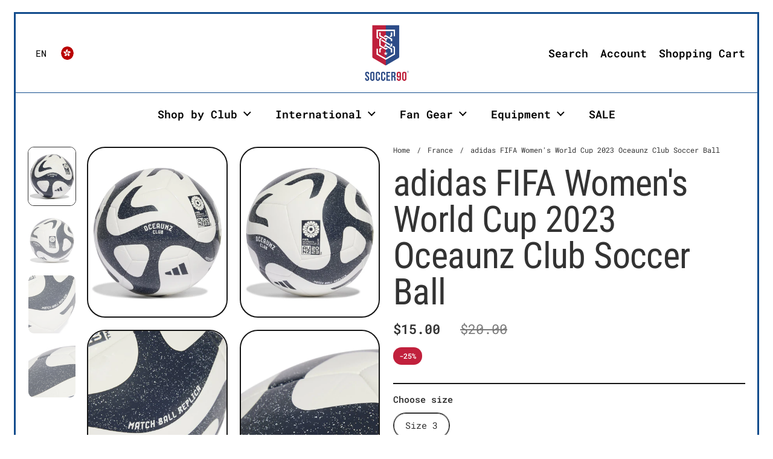

--- FILE ---
content_type: text/html; charset=utf-8
request_url: https://soccer90.com/en-hk/collections/france/products/adidas-fifa-womens-world-cup-2023-oceaunz-club-soccer-ball
body_size: 39922
content:
<!doctype html><html id="html" class="no-js" lang="en" dir="ltr">
  <head>
  
    <meta charset="utf-8">
    <meta http-equiv="X-UA-Compatible" content="IE=edge,chrome=1">
    <meta name="viewport" content="width=device-width, initial-scale=1.0, height=device-height, minimum-scale=1.0"><link rel="shortcut icon" href="//soccer90.com/cdn/shop/files/s90favicon_709a1618-dfa4-497b-83cf-9065cdc1eb3c.png?crop=center&height=48&v=1729017117&width=48" type="image/png" /><title>adidas FIFA Women&#39;s World Cup 2023 Oceaunz Club Soccer Ball &ndash; Soccer90</title><meta name="description" content="A DURABLE BALL FOR RECREATIONAL PLAY, INSPIRED BY THE NATURAL WORLD. Created for flowing soccer. Reflecting the natural beauty of Australia and New Zealand, the graphics on this adidas Oceaunz club ball take their lead from the FIFA Women&#39;s World Cup™ official match ball. Its machine-stitched construction and tough TPU">

<meta property="og:site_name" content="Soccer90">
<meta property="og:url" content="https://soccer90.com/en-hk/products/adidas-fifa-womens-world-cup-2023-oceaunz-club-soccer-ball">
<meta property="og:title" content="adidas FIFA Women&#39;s World Cup 2023 Oceaunz Club Soccer Ball">
<meta property="og:type" content="product">
<meta property="og:description" content="A DURABLE BALL FOR RECREATIONAL PLAY, INSPIRED BY THE NATURAL WORLD. Created for flowing soccer. Reflecting the natural beauty of Australia and New Zealand, the graphics on this adidas Oceaunz club ball take their lead from the FIFA Women&#39;s World Cup™ official match ball. Its machine-stitched construction and tough TPU"><meta property="og:image" content="http://soccer90.com/cdn/shop/products/adidas-fifa-womens-world-cup-2023-oceaunz-club-soccer-ball-521556.jpg?v=1699478726">
  <meta property="og:image:secure_url" content="https://soccer90.com/cdn/shop/products/adidas-fifa-womens-world-cup-2023-oceaunz-club-soccer-ball-521556.jpg?v=1699478726">
  <meta property="og:image:width" content="2048">
  <meta property="og:image:height" content="2048"><meta property="og:price:amount" content="15.00">
  <meta property="og:price:currency" content="USD"><meta name="twitter:site" content="@Soccer90Store"><meta name="twitter:card" content="summary_large_image">
<meta name="twitter:title" content="adidas FIFA Women&#39;s World Cup 2023 Oceaunz Club Soccer Ball">
<meta name="twitter:description" content="A DURABLE BALL FOR RECREATIONAL PLAY, INSPIRED BY THE NATURAL WORLD. Created for flowing soccer. Reflecting the natural beauty of Australia and New Zealand, the graphics on this adidas Oceaunz club ball take their lead from the FIFA Women&#39;s World Cup™ official match ball. Its machine-stitched construction and tough TPU"><script type="application/ld+json">
  [
    {
      "@context": "https://schema.org",
      "@type": "WebSite",
      "name": "Soccer90",
      "url": "https:\/\/soccer90.com"
    },
    {
      "@context": "https://schema.org",
      "@type": "Organization",
      "name": "Soccer90",
      "url": "https:\/\/soccer90.com"
    }
  ]
</script>

<script type="application/ld+json">
{
  "@context": "http://schema.org",
  "@type": "BreadcrumbList",
  "itemListElement": [
    {
      "@type": "ListItem",
      "position": 1,
      "name": "Home",
      "item": "https://soccer90.com"
    },{
          "@type": "ListItem",
          "position": 2,
          "name": "France",
          "item": "https://soccer90.com/en-hk/collections/france"
        },{
        "@type": "ListItem",
        "position": 3,
        "name": "adidas FIFA Women's World Cup 2023 Oceaunz Club Soccer Ball",
        "item": "https://soccer90.com/en-hk/products/adidas-fifa-womens-world-cup-2023-oceaunz-club-soccer-ball"
      }]
}
</script><script type="application/ld+json">{"@context":"http:\/\/schema.org\/","@id":"\/en-hk\/products\/adidas-fifa-womens-world-cup-2023-oceaunz-club-soccer-ball#product","@type":"ProductGroup","brand":{"@type":"Brand","name":"Adidas America, Inc."},"category":"Sports Fan Accessories","description":"\nA DURABLE BALL FOR RECREATIONAL PLAY, INSPIRED BY THE NATURAL WORLD.\nCreated for flowing soccer. Reflecting the natural beauty of Australia and New Zealand, the graphics on this adidas Oceaunz club ball take their lead from the FIFA Women's World Cup™ official match ball. Its machine-stitched construction and tough TPU cover mean it's the perfect choice for scrimmages. Behind that mesmerizing design, a butyl bladder ensures it's always ready to go again.\n\n100% TPU cover\nButyl bladder\nMachine-stitched surface\nFIFA Women's World Cup™ printed logo\nRequires inflation\nImported\nProduct color: White \/ Collegiate Navy\n","hasVariant":[{"@id":"\/en-hk\/products\/adidas-fifa-womens-world-cup-2023-oceaunz-club-soccer-ball?variant=40061568778275#variant","@type":"Product","gtin":"195744192132","image":"https:\/\/soccer90.com\/cdn\/shop\/products\/adidas-fifa-womens-world-cup-2023-oceaunz-club-soccer-ball-521556.jpg?v=1699478726\u0026width=1920","name":"adidas FIFA Women's World Cup 2023 Oceaunz Club Soccer Ball - Size 3","offers":{"@id":"\/en-hk\/products\/adidas-fifa-womens-world-cup-2023-oceaunz-club-soccer-ball?variant=40061568778275#offer","@type":"Offer","availability":"http:\/\/schema.org\/InStock","price":"15.00","priceCurrency":"USD","url":"https:\/\/soccer90.com\/en-hk\/products\/adidas-fifa-womens-world-cup-2023-oceaunz-club-soccer-ball?variant=40061568778275"},"sku":"016770"}],"name":"adidas FIFA Women's World Cup 2023 Oceaunz Club Soccer Ball","productGroupID":"6846667358243","url":"https:\/\/soccer90.com\/en-hk\/products\/adidas-fifa-womens-world-cup-2023-oceaunz-club-soccer-ball"}</script><link rel="canonical" href="https://soccer90.com/en-hk/products/adidas-fifa-womens-world-cup-2023-oceaunz-club-soccer-ball">
  
    <link rel="preconnect" href="https://cdn.shopify.com"><link rel="preconnect" href="https://fonts.shopifycdn.com" crossorigin><link rel="preload" href="//soccer90.com/cdn/fonts/roboto_condensed/robotocondensed_n4.01812de96ca5a5e9d19bef3ca9cc80dd1bf6c8b8.woff2" as="font" type="font/woff2" crossorigin><link rel="preload" href="//soccer90.com/cdn/fonts/roboto_mono/robotomono_n4.9d1649e14a644ef48a2262609c784a79a5c2c87d.woff2" as="font" type="font/woff2" crossorigin><style type="text/css">
@font-face {
  font-family: "Roboto Condensed";
  font-weight: 400;
  font-style: normal;
  font-display: swap;
  src: url("//soccer90.com/cdn/fonts/roboto_condensed/robotocondensed_n4.01812de96ca5a5e9d19bef3ca9cc80dd1bf6c8b8.woff2") format("woff2"),
       url("//soccer90.com/cdn/fonts/roboto_condensed/robotocondensed_n4.3930e6ddba458dc3cb725a82a2668eac3c63c104.woff") format("woff");
}
@font-face {
  font-family: "Roboto Condensed";
  font-weight: 600;
  font-style: normal;
  font-display: swap;
  src: url("//soccer90.com/cdn/fonts/roboto_condensed/robotocondensed_n6.c516dc992de767fe135f0d2baded23e033d4e3ea.woff2") format("woff2"),
       url("//soccer90.com/cdn/fonts/roboto_condensed/robotocondensed_n6.881fbb9b185667f58f34ac71cbecd9f5ba6c3efe.woff") format("woff");
}
@font-face {
  font-family: "Roboto Mono";
  font-weight: 400;
  font-style: normal;
  font-display: swap;
  src: url("//soccer90.com/cdn/fonts/roboto_mono/robotomono_n4.9d1649e14a644ef48a2262609c784a79a5c2c87d.woff2") format("woff2"),
       url("//soccer90.com/cdn/fonts/roboto_mono/robotomono_n4.1f5c294b54ad5b669e758778fae486a733405684.woff") format("woff");
}
@font-face {
  font-family: "Roboto Mono";
  font-weight: 600;
  font-style: normal;
  font-display: swap;
  src: url("//soccer90.com/cdn/fonts/roboto_mono/robotomono_n6.076a586a5e71154e2913026ef6901733fe31ce6f.woff2") format("woff2"),
       url("//soccer90.com/cdn/fonts/roboto_mono/robotomono_n6.c283297430db64a75f01a0b5a4b16897c7574848.woff") format("woff");
}
</style>
<style type="text/css">

  :root {

    /* Font variables */

    --font-stack-headings: "Roboto Condensed", sans-serif;
    --font-weight-headings: 400;--font-weight-headings-bold: 600;--font-style-headings: normal;

    --font-stack-body: "Roboto Mono", monospace;
    --font-weight-body: 400;--font-weight-body-bold: 600;--font-style-body: normal;

    --font-weight-menu: var(--font-weight-body); 

    --base-headings-size: 80;
    --base-headings-line: 1;
    --base-headings-spacing: -0.01em;

    --base-body-size: 15;
    --base-body-line: 1;
    --base-body-spacing: 0.0em;

    --base-quotes-size: ;
    --base-quotes-line: ;
    --base-quotes-spacing: 0.0em;

    /* Color variables */

    --color-background-body: #ffffff;
    
    --color-scheme-background: #ffffff;
    --color-scheme-borders: #124c8c;
    --color-scheme-text: #000000;
    --color-scheme-text-foreground: #ffffff;
    --color-scheme-accent: #151515;
    --color-scheme-accent-foreground: #ffffff;

    --color-borders-main: rgba(0, 0, 0, 0.15);
    --color-borders-forms-primary: rgba(0, 0, 0, 0.3);
    --color-borders-forms-secondary: rgba(0, 0, 0, 0.6);

    --color-opacity-background-main: rgba(255, 255, 255, 0);
    --color-secondary-background-main: rgba(0, 0, 0, 0.08);
    --color-third-background-main: rgba(0, 0, 0, 0.04);

    --color-product-card-popup-background: #c1203c;
    --color-product-card-popup-background-opacity: rgba(193, 32, 60, 0.1);
    --color-product-card-popup-text: #ffffff;
    --color-product-card-popup-borders-forms-primary: rgba(255, 255, 255, 0.3);
    --color-product-card-popup-borders-forms-secondary: rgba(255, 255, 255, 0.6);

    /* Borders */

    --border-radius-buttons: 120px;
    --border-width-buttons: 2px;--border-width-grid: 2px;
    --border-radius-grid: 30px;
    --border-style-grid: solid;

    --border-radius-widgets: var(--border-radius-grid);

    --border-width-sections: 2px;
    --border-color-sections: ;
    --border-style-sections: solid;

    --border-width-container: 3px;
    --border-color-container: ;
    --border-style-container: solid;

    --border-width-difference: 0px;
    --border-style-difference:2px;

    --border-width-drawers:1px;

    --buttons-text-transform:uppercase;

    /* Layout */
    
    --container-vertical-space-base: px;

    --page-padding-base-horizontal: 23px;
    --page-padding-base-vertical: 20px;
    --grid-padding-base: 20px;

  }@media screen and (max-width: 767px) {
      :root {
        --border-radius-grid: 20px;
      }
    }.facets--horiz .facets__summary, #main select, .modal select {
    background-image: url('data:image/svg+xml;utf8,<svg fill="none" height="10" viewBox="0 0 16 10" width="16" xmlns="http://www.w3.org/2000/svg"><g fill="%23000000"><path d="m15.071 2.17151-7.07102 7.07107-1.41422-1.41422 7.07104-7.071065z"/><path d="m2.34314.757385 7.07107 7.071065-1.41422 1.41422-7.071064-7.07107z"/></g></svg>');
  }.product-item__variants-card select {
      background-image: url('data:image/svg+xml;utf8,<svg fill="none" height="12" viewBox="0 0 20 12" width="20" xmlns="http://www.w3.org/2000/svg"><g fill="%23ffffff"><path d="m19.8994 2.10074-9.89945 9.89946-1.41421-1.4142 9.89946-9.899477z"/><path d="m1.5148.686528 9.8995 9.899472-1.41435 1.4142-9.899364-9.89946z"/></g></svg>') !important;
    }.star-rating__stars {
    background-image: url('data:image/svg+xml;utf8,<svg fill="none" height="19" viewBox="0 0 20 19" width="20" xmlns="http://www.w3.org/2000/svg"><path d="m10 1.61804 1.7696 5.4463.1123.34549h.3632 5.7266l-4.6329 3.36597-.2939.2136.1123.3454 1.7696 5.4464-4.6329-3.366-.2939-.2136-.29389.2136-4.63291 3.366 1.76962-5.4464.11225-.3454-.29389-.2136-4.6329-3.36597h5.72658.36327l.11226-.34549z" stroke="%23000000"/></svg>');
  }
  .star-rating__stars-active {
    background-image: url('data:image/svg+xml;utf8,<svg fill="none" height="19" viewBox="0 0 20 19" width="20" xmlns="http://www.w3.org/2000/svg"><path d="m10.0001 0 2.2451 6.90983h7.2654l-5.8778 4.27047 2.2451 6.9099-5.8778-4.2705-5.87789 4.2705 2.24514-6.9099-5.877848-4.27047h7.265428z" fill="%23000000"/></svg>');
  }

  sidebar-drawer {
    --color-scheme-background: #ffffff;
    --color-scheme-borders: #ffffff;
    --color-scheme-text: #000000;
    --color-scheme-text-foreground: #ffffff;
    --color-scheme-accent: #ffffff;
    --color-scheme-accent-foreground: #fa0e36;
    --color-borders-main: rgba(0, 0, 0, 0.15);
    --color-borders-forms-primary: rgba(0, 0, 0, 0.3);
    --color-borders-forms-secondary: rgba(0, 0, 0, 0.6);
    --color-opacity-background-main: rgba(255, 255, 255, 0);
    --color-secondary-background-main: rgba(0, 0, 0, 0.08);
    --color-third-background-main: rgba(0, 0, 0, 0.04);
  }
  sidebar-drawer select {
    background-image: url('data:image/svg+xml;utf8,<svg fill="none" height="10" viewBox="0 0 16 10" width="16" xmlns="http://www.w3.org/2000/svg"><g fill="%23000000"><path d="m15.071 2.17151-7.07102 7.07107-1.41422-1.41422 7.07104-7.071065z"/><path d="m2.34314.757385 7.07107 7.071065-1.41422 1.41422-7.071064-7.07107z"/></g></svg>');
  }
  sidebar-drawer .alert {
    background-image: url('data:image/svg+xml;utf8,<svg fill="none" height="29" viewBox="0 0 29 29" width="29" xmlns="http://www.w3.org/2000/svg"><circle cx="14.5" cy="14.5" fill="%23000000" r="14.5"/><path d="m16.1429 13.4293-.8134 4.2169h-1.4961l-.8334-4.2169v-5.4293h3.1429zm-.0804 5.4792v3.0915h-2.9922v-3.0915z" fill="%23ffffff"/></svg>');
  }
  
</style>

<style id="root-height">
  :root {
    --window-height: 100vh;
  }
</style>

<style id="header-border-width">
  :root {
    --border-width-header: 2px;
  }
</style><link href="//soccer90.com/cdn/shop/t/15/assets/theme.css?v=114001708040560055981743606247" as="style" rel="preload"><link href="//soccer90.com/cdn/shop/t/15/assets/section-header.css?v=159141642836459119211743606247" as="style" rel="preload"><link href="//soccer90.com/cdn/shop/t/15/assets/component-product-item.css?v=61892388525501015951743606246" as="style" rel="preload"><link href="//soccer90.com/cdn/shop/t/15/assets/component-product-variants.css?v=52115824626106185491743606246" as="style" rel="preload"><link href="//soccer90.com/cdn/shop/t/15/assets/section-main-product.css?v=21027806714859870481743606247" as="style" rel="preload"><link href="//soccer90.com/cdn/shop/t/15/assets/theme.css?v=114001708040560055981743606247" rel="stylesheet" type="text/css" media="all" />
  
    <script>window.performance && window.performance.mark && window.performance.mark('shopify.content_for_header.start');</script><meta name="google-site-verification" content="RvnrTjo1QaEbwRVCUSxQtHlLi9K4lPjQSTHmh-mAbM4">
<meta name="facebook-domain-verification" content="iog2ua9z8ub1wi6586es361b1sa4li">
<meta id="shopify-digital-wallet" name="shopify-digital-wallet" content="/27425472547/digital_wallets/dialog">
<link rel="alternate" hreflang="x-default" href="https://soccer90.com/products/adidas-fifa-womens-world-cup-2023-oceaunz-club-soccer-ball">
<link rel="alternate" hreflang="en" href="https://soccer90.com/products/adidas-fifa-womens-world-cup-2023-oceaunz-club-soccer-ball">
<link rel="alternate" hreflang="id" href="https://soccer90.com/id/products/adidas-fifa-womens-world-cup-2023-oceaunz-club-soccer-ball">
<link rel="alternate" hreflang="es" href="https://soccer90.com/es/products/adidas-fifa-womens-world-cup-2023-oceaunz-club-soccer-ball">
<link rel="alternate" hreflang="en-DE" href="https://soccer90.com/en-de/products/adidas-fifa-womens-world-cup-2023-oceaunz-club-soccer-ball">
<link rel="alternate" hreflang="en-GB" href="https://soccer90.com/en-gb/products/adidas-fifa-womens-world-cup-2023-oceaunz-club-soccer-ball">
<link rel="alternate" hreflang="en-CA" href="https://soccer90.com/en-ca/products/adidas-fifa-womens-world-cup-2023-oceaunz-club-soccer-ball">
<link rel="alternate" hreflang="en-AU" href="https://soccer90.com/en-au/products/adidas-fifa-womens-world-cup-2023-oceaunz-club-soccer-ball">
<link rel="alternate" hreflang="en-FR" href="https://soccer90.com/en-fr/products/adidas-fifa-womens-world-cup-2023-oceaunz-club-soccer-ball">
<link rel="alternate" hreflang="en-JP" href="https://soccer90.com/en-jp/products/adidas-fifa-womens-world-cup-2023-oceaunz-club-soccer-ball">
<link rel="alternate" hreflang="en-NZ" href="https://soccer90.com/en-nz/products/adidas-fifa-womens-world-cup-2023-oceaunz-club-soccer-ball">
<link rel="alternate" hreflang="en-SG" href="https://soccer90.com/en-sg/products/adidas-fifa-womens-world-cup-2023-oceaunz-club-soccer-ball">
<link rel="alternate" hreflang="en-NL" href="https://soccer90.com/en-nl/products/adidas-fifa-womens-world-cup-2023-oceaunz-club-soccer-ball">
<link rel="alternate" hreflang="en-CH" href="https://soccer90.com/en-ch/products/adidas-fifa-womens-world-cup-2023-oceaunz-club-soccer-ball">
<link rel="alternate" hreflang="en-IT" href="https://soccer90.com/en-it/products/adidas-fifa-womens-world-cup-2023-oceaunz-club-soccer-ball">
<link rel="alternate" hreflang="en-HK" href="https://soccer90.com/en-hk/products/adidas-fifa-womens-world-cup-2023-oceaunz-club-soccer-ball">
<link rel="alternate" type="application/json+oembed" href="https://soccer90.com/en-hk/products/adidas-fifa-womens-world-cup-2023-oceaunz-club-soccer-ball.oembed">
<script async="async" src="/checkouts/internal/preloads.js?locale=en-HK"></script>
<script id="shopify-features" type="application/json">{"accessToken":"f60b58e22125e407f794a31f8d170db3","betas":["rich-media-storefront-analytics"],"domain":"soccer90.com","predictiveSearch":true,"shopId":27425472547,"locale":"en"}</script>
<script>var Shopify = Shopify || {};
Shopify.shop = "soccer-90-store.myshopify.com";
Shopify.locale = "en";
Shopify.currency = {"active":"USD","rate":"1.0"};
Shopify.country = "HK";
Shopify.theme = {"name":"Updated copy of Borders","id":161076871203,"schema_name":"Borders","schema_version":"1.3.4","theme_store_id":2491,"role":"main"};
Shopify.theme.handle = "null";
Shopify.theme.style = {"id":null,"handle":null};
Shopify.cdnHost = "soccer90.com/cdn";
Shopify.routes = Shopify.routes || {};
Shopify.routes.root = "/en-hk/";</script>
<script type="module">!function(o){(o.Shopify=o.Shopify||{}).modules=!0}(window);</script>
<script>!function(o){function n(){var o=[];function n(){o.push(Array.prototype.slice.apply(arguments))}return n.q=o,n}var t=o.Shopify=o.Shopify||{};t.loadFeatures=n(),t.autoloadFeatures=n()}(window);</script>
<script id="shop-js-analytics" type="application/json">{"pageType":"product"}</script>
<script defer="defer" async type="module" src="//soccer90.com/cdn/shopifycloud/shop-js/modules/v2/client.init-shop-cart-sync_BN7fPSNr.en.esm.js"></script>
<script defer="defer" async type="module" src="//soccer90.com/cdn/shopifycloud/shop-js/modules/v2/chunk.common_Cbph3Kss.esm.js"></script>
<script defer="defer" async type="module" src="//soccer90.com/cdn/shopifycloud/shop-js/modules/v2/chunk.modal_DKumMAJ1.esm.js"></script>
<script type="module">
  await import("//soccer90.com/cdn/shopifycloud/shop-js/modules/v2/client.init-shop-cart-sync_BN7fPSNr.en.esm.js");
await import("//soccer90.com/cdn/shopifycloud/shop-js/modules/v2/chunk.common_Cbph3Kss.esm.js");
await import("//soccer90.com/cdn/shopifycloud/shop-js/modules/v2/chunk.modal_DKumMAJ1.esm.js");

  window.Shopify.SignInWithShop?.initShopCartSync?.({"fedCMEnabled":true,"windoidEnabled":true});

</script>
<script>(function() {
  var isLoaded = false;
  function asyncLoad() {
    if (isLoaded) return;
    isLoaded = true;
    var urls = ["https:\/\/d5zu2f4xvqanl.cloudfront.net\/42\/fe\/loader_2.js?shop=soccer-90-store.myshopify.com","https:\/\/loox.io\/widget\/pgNbbRV2Wl\/loox.1712696420212.js?shop=soccer-90-store.myshopify.com"];
    for (var i = 0; i < urls.length; i++) {
      var s = document.createElement('script');
      s.type = 'text/javascript';
      s.async = true;
      s.src = urls[i];
      var x = document.getElementsByTagName('script')[0];
      x.parentNode.insertBefore(s, x);
    }
  };
  if(window.attachEvent) {
    window.attachEvent('onload', asyncLoad);
  } else {
    window.addEventListener('load', asyncLoad, false);
  }
})();</script>
<script id="__st">var __st={"a":27425472547,"offset":-21600,"reqid":"d97d5461-d65f-4d1b-8b4f-9b674cb46773-1769904451","pageurl":"soccer90.com\/en-hk\/collections\/france\/products\/adidas-fifa-womens-world-cup-2023-oceaunz-club-soccer-ball","u":"760ba36c19cf","p":"product","rtyp":"product","rid":6846667358243};</script>
<script>window.ShopifyPaypalV4VisibilityTracking = true;</script>
<script id="captcha-bootstrap">!function(){'use strict';const t='contact',e='account',n='new_comment',o=[[t,t],['blogs',n],['comments',n],[t,'customer']],c=[[e,'customer_login'],[e,'guest_login'],[e,'recover_customer_password'],[e,'create_customer']],r=t=>t.map((([t,e])=>`form[action*='/${t}']:not([data-nocaptcha='true']) input[name='form_type'][value='${e}']`)).join(','),a=t=>()=>t?[...document.querySelectorAll(t)].map((t=>t.form)):[];function s(){const t=[...o],e=r(t);return a(e)}const i='password',u='form_key',d=['recaptcha-v3-token','g-recaptcha-response','h-captcha-response',i],f=()=>{try{return window.sessionStorage}catch{return}},m='__shopify_v',_=t=>t.elements[u];function p(t,e,n=!1){try{const o=window.sessionStorage,c=JSON.parse(o.getItem(e)),{data:r}=function(t){const{data:e,action:n}=t;return t[m]||n?{data:e,action:n}:{data:t,action:n}}(c);for(const[e,n]of Object.entries(r))t.elements[e]&&(t.elements[e].value=n);n&&o.removeItem(e)}catch(o){console.error('form repopulation failed',{error:o})}}const l='form_type',E='cptcha';function T(t){t.dataset[E]=!0}const w=window,h=w.document,L='Shopify',v='ce_forms',y='captcha';let A=!1;((t,e)=>{const n=(g='f06e6c50-85a8-45c8-87d0-21a2b65856fe',I='https://cdn.shopify.com/shopifycloud/storefront-forms-hcaptcha/ce_storefront_forms_captcha_hcaptcha.v1.5.2.iife.js',D={infoText:'Protected by hCaptcha',privacyText:'Privacy',termsText:'Terms'},(t,e,n)=>{const o=w[L][v],c=o.bindForm;if(c)return c(t,g,e,D).then(n);var r;o.q.push([[t,g,e,D],n]),r=I,A||(h.body.append(Object.assign(h.createElement('script'),{id:'captcha-provider',async:!0,src:r})),A=!0)});var g,I,D;w[L]=w[L]||{},w[L][v]=w[L][v]||{},w[L][v].q=[],w[L][y]=w[L][y]||{},w[L][y].protect=function(t,e){n(t,void 0,e),T(t)},Object.freeze(w[L][y]),function(t,e,n,w,h,L){const[v,y,A,g]=function(t,e,n){const i=e?o:[],u=t?c:[],d=[...i,...u],f=r(d),m=r(i),_=r(d.filter((([t,e])=>n.includes(e))));return[a(f),a(m),a(_),s()]}(w,h,L),I=t=>{const e=t.target;return e instanceof HTMLFormElement?e:e&&e.form},D=t=>v().includes(t);t.addEventListener('submit',(t=>{const e=I(t);if(!e)return;const n=D(e)&&!e.dataset.hcaptchaBound&&!e.dataset.recaptchaBound,o=_(e),c=g().includes(e)&&(!o||!o.value);(n||c)&&t.preventDefault(),c&&!n&&(function(t){try{if(!f())return;!function(t){const e=f();if(!e)return;const n=_(t);if(!n)return;const o=n.value;o&&e.removeItem(o)}(t);const e=Array.from(Array(32),(()=>Math.random().toString(36)[2])).join('');!function(t,e){_(t)||t.append(Object.assign(document.createElement('input'),{type:'hidden',name:u})),t.elements[u].value=e}(t,e),function(t,e){const n=f();if(!n)return;const o=[...t.querySelectorAll(`input[type='${i}']`)].map((({name:t})=>t)),c=[...d,...o],r={};for(const[a,s]of new FormData(t).entries())c.includes(a)||(r[a]=s);n.setItem(e,JSON.stringify({[m]:1,action:t.action,data:r}))}(t,e)}catch(e){console.error('failed to persist form',e)}}(e),e.submit())}));const S=(t,e)=>{t&&!t.dataset[E]&&(n(t,e.some((e=>e===t))),T(t))};for(const o of['focusin','change'])t.addEventListener(o,(t=>{const e=I(t);D(e)&&S(e,y())}));const B=e.get('form_key'),M=e.get(l),P=B&&M;t.addEventListener('DOMContentLoaded',(()=>{const t=y();if(P)for(const e of t)e.elements[l].value===M&&p(e,B);[...new Set([...A(),...v().filter((t=>'true'===t.dataset.shopifyCaptcha))])].forEach((e=>S(e,t)))}))}(h,new URLSearchParams(w.location.search),n,t,e,['guest_login'])})(!0,!0)}();</script>
<script integrity="sha256-4kQ18oKyAcykRKYeNunJcIwy7WH5gtpwJnB7kiuLZ1E=" data-source-attribution="shopify.loadfeatures" defer="defer" src="//soccer90.com/cdn/shopifycloud/storefront/assets/storefront/load_feature-a0a9edcb.js" crossorigin="anonymous"></script>
<script data-source-attribution="shopify.dynamic_checkout.dynamic.init">var Shopify=Shopify||{};Shopify.PaymentButton=Shopify.PaymentButton||{isStorefrontPortableWallets:!0,init:function(){window.Shopify.PaymentButton.init=function(){};var t=document.createElement("script");t.src="https://soccer90.com/cdn/shopifycloud/portable-wallets/latest/portable-wallets.en.js",t.type="module",document.head.appendChild(t)}};
</script>
<script data-source-attribution="shopify.dynamic_checkout.buyer_consent">
  function portableWalletsHideBuyerConsent(e){var t=document.getElementById("shopify-buyer-consent"),n=document.getElementById("shopify-subscription-policy-button");t&&n&&(t.classList.add("hidden"),t.setAttribute("aria-hidden","true"),n.removeEventListener("click",e))}function portableWalletsShowBuyerConsent(e){var t=document.getElementById("shopify-buyer-consent"),n=document.getElementById("shopify-subscription-policy-button");t&&n&&(t.classList.remove("hidden"),t.removeAttribute("aria-hidden"),n.addEventListener("click",e))}window.Shopify?.PaymentButton&&(window.Shopify.PaymentButton.hideBuyerConsent=portableWalletsHideBuyerConsent,window.Shopify.PaymentButton.showBuyerConsent=portableWalletsShowBuyerConsent);
</script>
<script data-source-attribution="shopify.dynamic_checkout.cart.bootstrap">document.addEventListener("DOMContentLoaded",(function(){function t(){return document.querySelector("shopify-accelerated-checkout-cart, shopify-accelerated-checkout")}if(t())Shopify.PaymentButton.init();else{new MutationObserver((function(e,n){t()&&(Shopify.PaymentButton.init(),n.disconnect())})).observe(document.body,{childList:!0,subtree:!0})}}));
</script>
<link id="shopify-accelerated-checkout-styles" rel="stylesheet" media="screen" href="https://soccer90.com/cdn/shopifycloud/portable-wallets/latest/accelerated-checkout-backwards-compat.css" crossorigin="anonymous">
<style id="shopify-accelerated-checkout-cart">
        #shopify-buyer-consent {
  margin-top: 1em;
  display: inline-block;
  width: 100%;
}

#shopify-buyer-consent.hidden {
  display: none;
}

#shopify-subscription-policy-button {
  background: none;
  border: none;
  padding: 0;
  text-decoration: underline;
  font-size: inherit;
  cursor: pointer;
}

#shopify-subscription-policy-button::before {
  box-shadow: none;
}

      </style>

<script>window.performance && window.performance.mark && window.performance.mark('shopify.content_for_header.end');</script>
  
    <script>
  
      /* js helpers */
      const debounce = (fn, wait) => {
        let t;
        return (...args) => {
          clearTimeout(t);
          t = setTimeout(() => fn.apply(this, args), wait);
        };
      }
      window.KEYCODES = {
        TAB: 9,
        ESC: 27,
        DOWN: 40,
        RIGHT: 39,
        UP: 38,
        LEFT: 37,
        RETURN: 13
      };
  
    </script><noscript>
      <link rel="stylesheet" href="//soccer90.com/cdn/shop/t/15/assets/theme-noscript.css?v=19858194807774455161743606247">
    </noscript>
  
  <!-- BEGIN app block: shopify://apps/redo/blocks/redo_app_embed/c613644b-6df4-4d11-b336-43a5c06745a1 --><!-- BEGIN app snippet: env -->

<script>
  if (typeof process === "undefined") {
    process = {};
  }
  process.env ??= {};
  process.env.AMPLITUDE_API_KEY = "b5eacb35b49c693d959231826b35f7ca";
  process.env.IPIFY_API_KEY = "at_S8q5xe1hwi5jKf6CSb4V661KXTKK2";
  process.env.REDO_API_URL = "https://shopify-cdn.getredo.com";
  process.env.REDO_CHAT_WIDGET_URL = "https://chat-widget.getredo.com";
  process.env.REDO_SHOPIFY_SERVER_URL = "https://shopify-server.getredo.com";

  if (typeof redoStorefront === "undefined") {
    redoStorefront = {};
  }
  redoStorefront.env ??= {};
  redoStorefront.env.AMPLITUDE_API_KEY = "b5eacb35b49c693d959231826b35f7ca";
  redoStorefront.env.IPIFY_API_KEY = "at_S8q5xe1hwi5jKf6CSb4V661KXTKK2";
  redoStorefront.env.REDO_API_URL = "https://shopify-cdn.getredo.com";
  redoStorefront.env.REDO_CHAT_WIDGET_URL = "https://chat-widget.getredo.com";
  redoStorefront.env.REDO_SHOPIFY_SERVER_URL = "https://shopify-server.getredo.com";
</script>
<!-- END app snippet -->
<script>
  const parts = navigator.userAgent.split(" ").map(part => btoa(part)).join("").replace(/=/g, "").toLowerCase();
  if (!parts.includes("2hyb21lluxpz2h0ag91c2") && !parts.includes("w90bwzwcg93zxikdiwmjipk")) {
    const script = document.createElement("script");
    script.async = true;
    script.src = "https://cdn.shopify.com/extensions/019c164f-44ba-7f5f-bf20-1914793d0aeb/redo-v1.143671/assets/main.js";
    document.head.appendChild(script);
  }
</script>

<!-- END app block --><!-- BEGIN app block: shopify://apps/selly-promotion-pricing/blocks/app-embed-block/351afe80-738d-4417-9b66-e345ff249052 --><script>window.nfecShopVersion = '1769901090';window.nfecJsVersion = '449678';window.nfecCVersion = 63584</script> <!-- For special customization -->
<script class="productInfox" type="text/info" data-id="6846667358243" data-tag="Brazil, England, Federation, FIFA, FIFA Women's World Cup, FIFA World Cup, France, Oceaunz, U.S. National Team, US Soccer, US Womens, USA, USWNT, Women's World Cup, World Cup" data-ava="true" data-vars="40061568778275," data-cols="164533043235,264169193507,264417574947,264417738787,156221276195,462587723811,162552184867,463870525475,464012279843,260968841251,160391462947,162422980643,467865600035,"></script>
<script id="tdf_pxrscript" class="tdf_script5" data-c="/fe\/loader_2.js">
Shopify = window.Shopify || {};
Shopify.shop = Shopify.shop || 'soccer-90-store.myshopify.com';
Shopify.SMCPP = {};Shopify.SMCPP.cer = '1';
</script>
<script src="https://d5zu2f4xvqanl.cloudfront.net/42/fe/loader_2.js?shop=soccer-90-store.myshopify.com" async data-cookieconsent="ignore"></script>
<script>
!function(t){var e=function(e){var n,a;(n=t.createElement("script")).type="text/javascript",n.async=!0,n.src=e,(a=t.getElementsByTagName("script")[0]).parentNode.insertBefore(n,a)};setTimeout(function(){window.tdfInited||(window.altcdn=1,e("https://cdn.shopify.com/s/files/1/0013/1642/1703/t/1/assets/loader_2.js?shop=soccer-90-store.myshopify.com&v=45"))},2689)}(document);
</script>
<!-- END app block --><!-- BEGIN app block: shopify://apps/zepto-product-personalizer/blocks/product_personalizer_main/7411210d-7b32-4c09-9455-e129e3be4729 --><!-- BEGIN app snippet: product-personalizer -->



  
 
 

<!-- END app snippet -->
<!-- BEGIN app snippet: zepto_common --><script>
var pplr_cart = {"note":null,"attributes":{},"original_total_price":0,"total_price":0,"total_discount":0,"total_weight":0.0,"item_count":0,"items":[],"requires_shipping":false,"currency":"USD","items_subtotal_price":0,"cart_level_discount_applications":[],"checkout_charge_amount":0};
var pplr_shop_currency = "USD";
var pplr_enabled_currencies_size = 1;
var pplr_money_formate = "${{amount}}";
var pplr_manual_theme_selector=["CartCount span:first","tr:has([name*=updates])","tr img:first",".line-item__title",".cart__item--price .cart__price",".grid__item.one-half.text-right",".pplr_item_remove",".ajaxcart__qty",".header__cart-price-bubble span[data-cart-price-bubble]","form[action*=cart] [name=checkout], .div._7-0 \u0026amp;gt; button","Click To View Image","1","Discount Code {{ code }} is invalid","Discount code","Apply","#pplr_D_class","Subtotal","Shipping","EST. Total"];
</script>
<script defer src="//cdn-zeptoapps.com/product-personalizer/pplr_common.js?v=31" ></script><!-- END app snippet -->

<!-- END app block --><script src="https://cdn.shopify.com/extensions/019b8d54-2388-79d8-becc-d32a3afe2c7a/omnisend-50/assets/omnisend-in-shop.js" type="text/javascript" defer="defer"></script>
<link href="https://monorail-edge.shopifysvc.com" rel="dns-prefetch">
<script>(function(){if ("sendBeacon" in navigator && "performance" in window) {try {var session_token_from_headers = performance.getEntriesByType('navigation')[0].serverTiming.find(x => x.name == '_s').description;} catch {var session_token_from_headers = undefined;}var session_cookie_matches = document.cookie.match(/_shopify_s=([^;]*)/);var session_token_from_cookie = session_cookie_matches && session_cookie_matches.length === 2 ? session_cookie_matches[1] : "";var session_token = session_token_from_headers || session_token_from_cookie || "";function handle_abandonment_event(e) {var entries = performance.getEntries().filter(function(entry) {return /monorail-edge.shopifysvc.com/.test(entry.name);});if (!window.abandonment_tracked && entries.length === 0) {window.abandonment_tracked = true;var currentMs = Date.now();var navigation_start = performance.timing.navigationStart;var payload = {shop_id: 27425472547,url: window.location.href,navigation_start,duration: currentMs - navigation_start,session_token,page_type: "product"};window.navigator.sendBeacon("https://monorail-edge.shopifysvc.com/v1/produce", JSON.stringify({schema_id: "online_store_buyer_site_abandonment/1.1",payload: payload,metadata: {event_created_at_ms: currentMs,event_sent_at_ms: currentMs}}));}}window.addEventListener('pagehide', handle_abandonment_event);}}());</script>
<script id="web-pixels-manager-setup">(function e(e,d,r,n,o){if(void 0===o&&(o={}),!Boolean(null===(a=null===(i=window.Shopify)||void 0===i?void 0:i.analytics)||void 0===a?void 0:a.replayQueue)){var i,a;window.Shopify=window.Shopify||{};var t=window.Shopify;t.analytics=t.analytics||{};var s=t.analytics;s.replayQueue=[],s.publish=function(e,d,r){return s.replayQueue.push([e,d,r]),!0};try{self.performance.mark("wpm:start")}catch(e){}var l=function(){var e={modern:/Edge?\/(1{2}[4-9]|1[2-9]\d|[2-9]\d{2}|\d{4,})\.\d+(\.\d+|)|Firefox\/(1{2}[4-9]|1[2-9]\d|[2-9]\d{2}|\d{4,})\.\d+(\.\d+|)|Chrom(ium|e)\/(9{2}|\d{3,})\.\d+(\.\d+|)|(Maci|X1{2}).+ Version\/(15\.\d+|(1[6-9]|[2-9]\d|\d{3,})\.\d+)([,.]\d+|)( \(\w+\)|)( Mobile\/\w+|) Safari\/|Chrome.+OPR\/(9{2}|\d{3,})\.\d+\.\d+|(CPU[ +]OS|iPhone[ +]OS|CPU[ +]iPhone|CPU IPhone OS|CPU iPad OS)[ +]+(15[._]\d+|(1[6-9]|[2-9]\d|\d{3,})[._]\d+)([._]\d+|)|Android:?[ /-](13[3-9]|1[4-9]\d|[2-9]\d{2}|\d{4,})(\.\d+|)(\.\d+|)|Android.+Firefox\/(13[5-9]|1[4-9]\d|[2-9]\d{2}|\d{4,})\.\d+(\.\d+|)|Android.+Chrom(ium|e)\/(13[3-9]|1[4-9]\d|[2-9]\d{2}|\d{4,})\.\d+(\.\d+|)|SamsungBrowser\/([2-9]\d|\d{3,})\.\d+/,legacy:/Edge?\/(1[6-9]|[2-9]\d|\d{3,})\.\d+(\.\d+|)|Firefox\/(5[4-9]|[6-9]\d|\d{3,})\.\d+(\.\d+|)|Chrom(ium|e)\/(5[1-9]|[6-9]\d|\d{3,})\.\d+(\.\d+|)([\d.]+$|.*Safari\/(?![\d.]+ Edge\/[\d.]+$))|(Maci|X1{2}).+ Version\/(10\.\d+|(1[1-9]|[2-9]\d|\d{3,})\.\d+)([,.]\d+|)( \(\w+\)|)( Mobile\/\w+|) Safari\/|Chrome.+OPR\/(3[89]|[4-9]\d|\d{3,})\.\d+\.\d+|(CPU[ +]OS|iPhone[ +]OS|CPU[ +]iPhone|CPU IPhone OS|CPU iPad OS)[ +]+(10[._]\d+|(1[1-9]|[2-9]\d|\d{3,})[._]\d+)([._]\d+|)|Android:?[ /-](13[3-9]|1[4-9]\d|[2-9]\d{2}|\d{4,})(\.\d+|)(\.\d+|)|Mobile Safari.+OPR\/([89]\d|\d{3,})\.\d+\.\d+|Android.+Firefox\/(13[5-9]|1[4-9]\d|[2-9]\d{2}|\d{4,})\.\d+(\.\d+|)|Android.+Chrom(ium|e)\/(13[3-9]|1[4-9]\d|[2-9]\d{2}|\d{4,})\.\d+(\.\d+|)|Android.+(UC? ?Browser|UCWEB|U3)[ /]?(15\.([5-9]|\d{2,})|(1[6-9]|[2-9]\d|\d{3,})\.\d+)\.\d+|SamsungBrowser\/(5\.\d+|([6-9]|\d{2,})\.\d+)|Android.+MQ{2}Browser\/(14(\.(9|\d{2,})|)|(1[5-9]|[2-9]\d|\d{3,})(\.\d+|))(\.\d+|)|K[Aa][Ii]OS\/(3\.\d+|([4-9]|\d{2,})\.\d+)(\.\d+|)/},d=e.modern,r=e.legacy,n=navigator.userAgent;return n.match(d)?"modern":n.match(r)?"legacy":"unknown"}(),u="modern"===l?"modern":"legacy",c=(null!=n?n:{modern:"",legacy:""})[u],f=function(e){return[e.baseUrl,"/wpm","/b",e.hashVersion,"modern"===e.buildTarget?"m":"l",".js"].join("")}({baseUrl:d,hashVersion:r,buildTarget:u}),m=function(e){var d=e.version,r=e.bundleTarget,n=e.surface,o=e.pageUrl,i=e.monorailEndpoint;return{emit:function(e){var a=e.status,t=e.errorMsg,s=(new Date).getTime(),l=JSON.stringify({metadata:{event_sent_at_ms:s},events:[{schema_id:"web_pixels_manager_load/3.1",payload:{version:d,bundle_target:r,page_url:o,status:a,surface:n,error_msg:t},metadata:{event_created_at_ms:s}}]});if(!i)return console&&console.warn&&console.warn("[Web Pixels Manager] No Monorail endpoint provided, skipping logging."),!1;try{return self.navigator.sendBeacon.bind(self.navigator)(i,l)}catch(e){}var u=new XMLHttpRequest;try{return u.open("POST",i,!0),u.setRequestHeader("Content-Type","text/plain"),u.send(l),!0}catch(e){return console&&console.warn&&console.warn("[Web Pixels Manager] Got an unhandled error while logging to Monorail."),!1}}}}({version:r,bundleTarget:l,surface:e.surface,pageUrl:self.location.href,monorailEndpoint:e.monorailEndpoint});try{o.browserTarget=l,function(e){var d=e.src,r=e.async,n=void 0===r||r,o=e.onload,i=e.onerror,a=e.sri,t=e.scriptDataAttributes,s=void 0===t?{}:t,l=document.createElement("script"),u=document.querySelector("head"),c=document.querySelector("body");if(l.async=n,l.src=d,a&&(l.integrity=a,l.crossOrigin="anonymous"),s)for(var f in s)if(Object.prototype.hasOwnProperty.call(s,f))try{l.dataset[f]=s[f]}catch(e){}if(o&&l.addEventListener("load",o),i&&l.addEventListener("error",i),u)u.appendChild(l);else{if(!c)throw new Error("Did not find a head or body element to append the script");c.appendChild(l)}}({src:f,async:!0,onload:function(){if(!function(){var e,d;return Boolean(null===(d=null===(e=window.Shopify)||void 0===e?void 0:e.analytics)||void 0===d?void 0:d.initialized)}()){var d=window.webPixelsManager.init(e)||void 0;if(d){var r=window.Shopify.analytics;r.replayQueue.forEach((function(e){var r=e[0],n=e[1],o=e[2];d.publishCustomEvent(r,n,o)})),r.replayQueue=[],r.publish=d.publishCustomEvent,r.visitor=d.visitor,r.initialized=!0}}},onerror:function(){return m.emit({status:"failed",errorMsg:"".concat(f," has failed to load")})},sri:function(e){var d=/^sha384-[A-Za-z0-9+/=]+$/;return"string"==typeof e&&d.test(e)}(c)?c:"",scriptDataAttributes:o}),m.emit({status:"loading"})}catch(e){m.emit({status:"failed",errorMsg:(null==e?void 0:e.message)||"Unknown error"})}}})({shopId: 27425472547,storefrontBaseUrl: "https://soccer90.com",extensionsBaseUrl: "https://extensions.shopifycdn.com/cdn/shopifycloud/web-pixels-manager",monorailEndpoint: "https://monorail-edge.shopifysvc.com/unstable/produce_batch",surface: "storefront-renderer",enabledBetaFlags: ["2dca8a86"],webPixelsConfigList: [{"id":"599261219","configuration":"{\"widgetId\":\"75gv3iuol7dahhs\",\"baseRequestUrl\":\"https:\\\/\\\/shopify-server.getredo.com\\\/widgets\",\"splitEnabled\":\"false\",\"customerAccountsEnabled\":\"true\",\"conciergeSplitEnabled\":\"false\",\"marketingEnabled\":\"false\",\"expandedWarrantyEnabled\":\"false\",\"storefrontSalesAIEnabled\":\"false\",\"conversionEnabled\":\"false\"}","eventPayloadVersion":"v1","runtimeContext":"STRICT","scriptVersion":"e718e653983918a06ec4f4d49f6685f2","type":"APP","apiClientId":3426665,"privacyPurposes":["ANALYTICS","MARKETING"],"capabilities":["advanced_dom_events"],"dataSharingAdjustments":{"protectedCustomerApprovalScopes":["read_customer_address","read_customer_email","read_customer_name","read_customer_personal_data","read_customer_phone"]}},{"id":"268533795","configuration":"{\"config\":\"{\\\"pixel_id\\\":\\\"G-2JKGYVEFRX\\\",\\\"target_country\\\":\\\"US\\\",\\\"gtag_events\\\":[{\\\"type\\\":\\\"search\\\",\\\"action_label\\\":[\\\"G-2JKGYVEFRX\\\",\\\"AW-631846841\\\/Q24ICMr289ABELnvpK0C\\\"]},{\\\"type\\\":\\\"begin_checkout\\\",\\\"action_label\\\":[\\\"G-2JKGYVEFRX\\\",\\\"AW-631846841\\\/b7ScCMf289ABELnvpK0C\\\"]},{\\\"type\\\":\\\"view_item\\\",\\\"action_label\\\":[\\\"G-2JKGYVEFRX\\\",\\\"AW-631846841\\\/OYcZCMH289ABELnvpK0C\\\",\\\"MC-40FSNZ3JPN\\\"]},{\\\"type\\\":\\\"purchase\\\",\\\"action_label\\\":[\\\"G-2JKGYVEFRX\\\",\\\"AW-631846841\\\/6FtwCL7289ABELnvpK0C\\\",\\\"MC-40FSNZ3JPN\\\"]},{\\\"type\\\":\\\"page_view\\\",\\\"action_label\\\":[\\\"G-2JKGYVEFRX\\\",\\\"AW-631846841\\\/MgtaCLv289ABELnvpK0C\\\",\\\"MC-40FSNZ3JPN\\\"]},{\\\"type\\\":\\\"add_payment_info\\\",\\\"action_label\\\":[\\\"G-2JKGYVEFRX\\\",\\\"AW-631846841\\\/NoxdCM3289ABELnvpK0C\\\"]},{\\\"type\\\":\\\"add_to_cart\\\",\\\"action_label\\\":[\\\"G-2JKGYVEFRX\\\",\\\"AW-631846841\\\/jvJRCMT289ABELnvpK0C\\\"]}],\\\"enable_monitoring_mode\\\":false}\"}","eventPayloadVersion":"v1","runtimeContext":"OPEN","scriptVersion":"b2a88bafab3e21179ed38636efcd8a93","type":"APP","apiClientId":1780363,"privacyPurposes":[],"dataSharingAdjustments":{"protectedCustomerApprovalScopes":["read_customer_address","read_customer_email","read_customer_name","read_customer_personal_data","read_customer_phone"]}},{"id":"119570467","configuration":"{\"pixel_id\":\"615875718855444\",\"pixel_type\":\"facebook_pixel\",\"metaapp_system_user_token\":\"-\"}","eventPayloadVersion":"v1","runtimeContext":"OPEN","scriptVersion":"ca16bc87fe92b6042fbaa3acc2fbdaa6","type":"APP","apiClientId":2329312,"privacyPurposes":["ANALYTICS","MARKETING","SALE_OF_DATA"],"dataSharingAdjustments":{"protectedCustomerApprovalScopes":["read_customer_address","read_customer_email","read_customer_name","read_customer_personal_data","read_customer_phone"]}},{"id":"54362147","configuration":"{\"apiURL\":\"https:\/\/api.omnisend.com\",\"appURL\":\"https:\/\/app.omnisend.com\",\"brandID\":\"628d29719da08ff4dd23dc8c\",\"trackingURL\":\"https:\/\/wt.omnisendlink.com\"}","eventPayloadVersion":"v1","runtimeContext":"STRICT","scriptVersion":"aa9feb15e63a302383aa48b053211bbb","type":"APP","apiClientId":186001,"privacyPurposes":["ANALYTICS","MARKETING","SALE_OF_DATA"],"dataSharingAdjustments":{"protectedCustomerApprovalScopes":["read_customer_address","read_customer_email","read_customer_name","read_customer_personal_data","read_customer_phone"]}},{"id":"42893347","eventPayloadVersion":"v1","runtimeContext":"LAX","scriptVersion":"1","type":"CUSTOM","privacyPurposes":["MARKETING"],"name":"Meta pixel (migrated)"},{"id":"shopify-app-pixel","configuration":"{}","eventPayloadVersion":"v1","runtimeContext":"STRICT","scriptVersion":"0450","apiClientId":"shopify-pixel","type":"APP","privacyPurposes":["ANALYTICS","MARKETING"]},{"id":"shopify-custom-pixel","eventPayloadVersion":"v1","runtimeContext":"LAX","scriptVersion":"0450","apiClientId":"shopify-pixel","type":"CUSTOM","privacyPurposes":["ANALYTICS","MARKETING"]}],isMerchantRequest: false,initData: {"shop":{"name":"Soccer90","paymentSettings":{"currencyCode":"USD"},"myshopifyDomain":"soccer-90-store.myshopify.com","countryCode":"US","storefrontUrl":"https:\/\/soccer90.com\/en-hk"},"customer":null,"cart":null,"checkout":null,"productVariants":[{"price":{"amount":15.0,"currencyCode":"USD"},"product":{"title":"adidas FIFA Women's World Cup 2023 Oceaunz Club Soccer Ball","vendor":"Adidas America, Inc.","id":"6846667358243","untranslatedTitle":"adidas FIFA Women's World Cup 2023 Oceaunz Club Soccer Ball","url":"\/en-hk\/products\/adidas-fifa-womens-world-cup-2023-oceaunz-club-soccer-ball","type":"Soccer Ball"},"id":"40061568778275","image":{"src":"\/\/soccer90.com\/cdn\/shop\/products\/adidas-fifa-womens-world-cup-2023-oceaunz-club-soccer-ball-521556.jpg?v=1699478726"},"sku":"016770","title":"Size 3","untranslatedTitle":"Size 3"}],"purchasingCompany":null},},"https://soccer90.com/cdn","1d2a099fw23dfb22ep557258f5m7a2edbae",{"modern":"","legacy":""},{"shopId":"27425472547","storefrontBaseUrl":"https:\/\/soccer90.com","extensionBaseUrl":"https:\/\/extensions.shopifycdn.com\/cdn\/shopifycloud\/web-pixels-manager","surface":"storefront-renderer","enabledBetaFlags":"[\"2dca8a86\"]","isMerchantRequest":"false","hashVersion":"1d2a099fw23dfb22ep557258f5m7a2edbae","publish":"custom","events":"[[\"page_viewed\",{}],[\"product_viewed\",{\"productVariant\":{\"price\":{\"amount\":15.0,\"currencyCode\":\"USD\"},\"product\":{\"title\":\"adidas FIFA Women's World Cup 2023 Oceaunz Club Soccer Ball\",\"vendor\":\"Adidas America, Inc.\",\"id\":\"6846667358243\",\"untranslatedTitle\":\"adidas FIFA Women's World Cup 2023 Oceaunz Club Soccer Ball\",\"url\":\"\/en-hk\/products\/adidas-fifa-womens-world-cup-2023-oceaunz-club-soccer-ball\",\"type\":\"Soccer Ball\"},\"id\":\"40061568778275\",\"image\":{\"src\":\"\/\/soccer90.com\/cdn\/shop\/products\/adidas-fifa-womens-world-cup-2023-oceaunz-club-soccer-ball-521556.jpg?v=1699478726\"},\"sku\":\"016770\",\"title\":\"Size 3\",\"untranslatedTitle\":\"Size 3\"}}]]"});</script><script>
  window.ShopifyAnalytics = window.ShopifyAnalytics || {};
  window.ShopifyAnalytics.meta = window.ShopifyAnalytics.meta || {};
  window.ShopifyAnalytics.meta.currency = 'USD';
  var meta = {"product":{"id":6846667358243,"gid":"gid:\/\/shopify\/Product\/6846667358243","vendor":"Adidas America, Inc.","type":"Soccer Ball","handle":"adidas-fifa-womens-world-cup-2023-oceaunz-club-soccer-ball","variants":[{"id":40061568778275,"price":1500,"name":"adidas FIFA Women's World Cup 2023 Oceaunz Club Soccer Ball - Size 3","public_title":"Size 3","sku":"016770"}],"remote":false},"page":{"pageType":"product","resourceType":"product","resourceId":6846667358243,"requestId":"d97d5461-d65f-4d1b-8b4f-9b674cb46773-1769904451"}};
  for (var attr in meta) {
    window.ShopifyAnalytics.meta[attr] = meta[attr];
  }
</script>
<script class="analytics">
  (function () {
    var customDocumentWrite = function(content) {
      var jquery = null;

      if (window.jQuery) {
        jquery = window.jQuery;
      } else if (window.Checkout && window.Checkout.$) {
        jquery = window.Checkout.$;
      }

      if (jquery) {
        jquery('body').append(content);
      }
    };

    var hasLoggedConversion = function(token) {
      if (token) {
        return document.cookie.indexOf('loggedConversion=' + token) !== -1;
      }
      return false;
    }

    var setCookieIfConversion = function(token) {
      if (token) {
        var twoMonthsFromNow = new Date(Date.now());
        twoMonthsFromNow.setMonth(twoMonthsFromNow.getMonth() + 2);

        document.cookie = 'loggedConversion=' + token + '; expires=' + twoMonthsFromNow;
      }
    }

    var trekkie = window.ShopifyAnalytics.lib = window.trekkie = window.trekkie || [];
    if (trekkie.integrations) {
      return;
    }
    trekkie.methods = [
      'identify',
      'page',
      'ready',
      'track',
      'trackForm',
      'trackLink'
    ];
    trekkie.factory = function(method) {
      return function() {
        var args = Array.prototype.slice.call(arguments);
        args.unshift(method);
        trekkie.push(args);
        return trekkie;
      };
    };
    for (var i = 0; i < trekkie.methods.length; i++) {
      var key = trekkie.methods[i];
      trekkie[key] = trekkie.factory(key);
    }
    trekkie.load = function(config) {
      trekkie.config = config || {};
      trekkie.config.initialDocumentCookie = document.cookie;
      var first = document.getElementsByTagName('script')[0];
      var script = document.createElement('script');
      script.type = 'text/javascript';
      script.onerror = function(e) {
        var scriptFallback = document.createElement('script');
        scriptFallback.type = 'text/javascript';
        scriptFallback.onerror = function(error) {
                var Monorail = {
      produce: function produce(monorailDomain, schemaId, payload) {
        var currentMs = new Date().getTime();
        var event = {
          schema_id: schemaId,
          payload: payload,
          metadata: {
            event_created_at_ms: currentMs,
            event_sent_at_ms: currentMs
          }
        };
        return Monorail.sendRequest("https://" + monorailDomain + "/v1/produce", JSON.stringify(event));
      },
      sendRequest: function sendRequest(endpointUrl, payload) {
        // Try the sendBeacon API
        if (window && window.navigator && typeof window.navigator.sendBeacon === 'function' && typeof window.Blob === 'function' && !Monorail.isIos12()) {
          var blobData = new window.Blob([payload], {
            type: 'text/plain'
          });

          if (window.navigator.sendBeacon(endpointUrl, blobData)) {
            return true;
          } // sendBeacon was not successful

        } // XHR beacon

        var xhr = new XMLHttpRequest();

        try {
          xhr.open('POST', endpointUrl);
          xhr.setRequestHeader('Content-Type', 'text/plain');
          xhr.send(payload);
        } catch (e) {
          console.log(e);
        }

        return false;
      },
      isIos12: function isIos12() {
        return window.navigator.userAgent.lastIndexOf('iPhone; CPU iPhone OS 12_') !== -1 || window.navigator.userAgent.lastIndexOf('iPad; CPU OS 12_') !== -1;
      }
    };
    Monorail.produce('monorail-edge.shopifysvc.com',
      'trekkie_storefront_load_errors/1.1',
      {shop_id: 27425472547,
      theme_id: 161076871203,
      app_name: "storefront",
      context_url: window.location.href,
      source_url: "//soccer90.com/cdn/s/trekkie.storefront.c59ea00e0474b293ae6629561379568a2d7c4bba.min.js"});

        };
        scriptFallback.async = true;
        scriptFallback.src = '//soccer90.com/cdn/s/trekkie.storefront.c59ea00e0474b293ae6629561379568a2d7c4bba.min.js';
        first.parentNode.insertBefore(scriptFallback, first);
      };
      script.async = true;
      script.src = '//soccer90.com/cdn/s/trekkie.storefront.c59ea00e0474b293ae6629561379568a2d7c4bba.min.js';
      first.parentNode.insertBefore(script, first);
    };
    trekkie.load(
      {"Trekkie":{"appName":"storefront","development":false,"defaultAttributes":{"shopId":27425472547,"isMerchantRequest":null,"themeId":161076871203,"themeCityHash":"15913108194993698164","contentLanguage":"en","currency":"USD","eventMetadataId":"1b22747d-c778-41e0-9878-742d1723367c"},"isServerSideCookieWritingEnabled":true,"monorailRegion":"shop_domain","enabledBetaFlags":["65f19447","b5387b81"]},"Session Attribution":{},"S2S":{"facebookCapiEnabled":true,"source":"trekkie-storefront-renderer","apiClientId":580111}}
    );

    var loaded = false;
    trekkie.ready(function() {
      if (loaded) return;
      loaded = true;

      window.ShopifyAnalytics.lib = window.trekkie;

      var originalDocumentWrite = document.write;
      document.write = customDocumentWrite;
      try { window.ShopifyAnalytics.merchantGoogleAnalytics.call(this); } catch(error) {};
      document.write = originalDocumentWrite;

      window.ShopifyAnalytics.lib.page(null,{"pageType":"product","resourceType":"product","resourceId":6846667358243,"requestId":"d97d5461-d65f-4d1b-8b4f-9b674cb46773-1769904451","shopifyEmitted":true});

      var match = window.location.pathname.match(/checkouts\/(.+)\/(thank_you|post_purchase)/)
      var token = match? match[1]: undefined;
      if (!hasLoggedConversion(token)) {
        setCookieIfConversion(token);
        window.ShopifyAnalytics.lib.track("Viewed Product",{"currency":"USD","variantId":40061568778275,"productId":6846667358243,"productGid":"gid:\/\/shopify\/Product\/6846667358243","name":"adidas FIFA Women's World Cup 2023 Oceaunz Club Soccer Ball - Size 3","price":"15.00","sku":"016770","brand":"Adidas America, Inc.","variant":"Size 3","category":"Soccer Ball","nonInteraction":true,"remote":false},undefined,undefined,{"shopifyEmitted":true});
      window.ShopifyAnalytics.lib.track("monorail:\/\/trekkie_storefront_viewed_product\/1.1",{"currency":"USD","variantId":40061568778275,"productId":6846667358243,"productGid":"gid:\/\/shopify\/Product\/6846667358243","name":"adidas FIFA Women's World Cup 2023 Oceaunz Club Soccer Ball - Size 3","price":"15.00","sku":"016770","brand":"Adidas America, Inc.","variant":"Size 3","category":"Soccer Ball","nonInteraction":true,"remote":false,"referer":"https:\/\/soccer90.com\/en-hk\/collections\/france\/products\/adidas-fifa-womens-world-cup-2023-oceaunz-club-soccer-ball"});
      }
    });


        var eventsListenerScript = document.createElement('script');
        eventsListenerScript.async = true;
        eventsListenerScript.src = "//soccer90.com/cdn/shopifycloud/storefront/assets/shop_events_listener-3da45d37.js";
        document.getElementsByTagName('head')[0].appendChild(eventsListenerScript);

})();</script>
  <script>
  if (!window.ga || (window.ga && typeof window.ga !== 'function')) {
    window.ga = function ga() {
      (window.ga.q = window.ga.q || []).push(arguments);
      if (window.Shopify && window.Shopify.analytics && typeof window.Shopify.analytics.publish === 'function') {
        window.Shopify.analytics.publish("ga_stub_called", {}, {sendTo: "google_osp_migration"});
      }
      console.error("Shopify's Google Analytics stub called with:", Array.from(arguments), "\nSee https://help.shopify.com/manual/promoting-marketing/pixels/pixel-migration#google for more information.");
    };
    if (window.Shopify && window.Shopify.analytics && typeof window.Shopify.analytics.publish === 'function') {
      window.Shopify.analytics.publish("ga_stub_initialized", {}, {sendTo: "google_osp_migration"});
    }
  }
</script>
<script
  defer
  src="https://soccer90.com/cdn/shopifycloud/perf-kit/shopify-perf-kit-3.1.0.min.js"
  data-application="storefront-renderer"
  data-shop-id="27425472547"
  data-render-region="gcp-us-central1"
  data-page-type="product"
  data-theme-instance-id="161076871203"
  data-theme-name="Borders"
  data-theme-version="1.3.4"
  data-monorail-region="shop_domain"
  data-resource-timing-sampling-rate="10"
  data-shs="true"
  data-shs-beacon="true"
  data-shs-export-with-fetch="true"
  data-shs-logs-sample-rate="1"
  data-shs-beacon-endpoint="https://soccer90.com/api/collect"
></script>
</head>
  
  <body id="adidas-fifa-women-39-s-world-cup-2023-oceaunz-club-soccer-ball" class="
     
    template-product template-product 
     
      grid-animation--scroll 
      
      
    
    product-grid-animation--repetition product-grid-animation--repetition-extra
    
    general-image-animation--repetition general-image-animation--repetition-extra
    product-grid-badges--left
     product-grid--no-border-radius 
    text-underline-animation--italic-color card-hover-animation--accent
     slider-hint--enabled 
     link-animation--arrows 
     grid-borders--padding-horizontal 
     grid-borders--padding-vertical x
    
     container-borders--remove-on-mobile 
    
     container--boxed 
    
    
    
  no-touchevents"><script src="//soccer90.com/cdn/shop/t/15/assets/component-parallax.js?v=37238536729341245511743606246"></script><script type="text/javascript">
      if ( 'ontouchstart' in window || window.DocumentTouch && document instanceof DocumentTouch ) { document.querySelector('body').classList.remove('no-touchevents'); document.querySelector('body').classList.add('touchevents'); } 
    </script>

    <div class="main-container">

      <span class="header-overlay"></span>

      <a href="#main" class="visually-hidden skip-to-content" tabindex="0" data-js-inert>Skip to content</a>
      <div id="screen-reader-info" aria-live="polite" class="visually-hidden"></div><!-- BEGIN sections: header-group -->
<header id="shopify-section-sections--21240812109859__header" class="shopify-section shopify-section-group-header-group element--has-section-borders-alternate mount-header mount-filters mount-css-slider"><link href="//soccer90.com/cdn/shop/t/15/assets/section-header.css?v=159141642836459119211743606247" rel="stylesheet" type="text/css" media="all" />
<style data-shopify>
  body {
    --header-logo: 100px;
  }
  @media screen and (max-width: 1023px) {
    body {
      --header-logo: 50px;
    }
  }
</style>
<style data-shopify>
    #site-header {
      --font-weight-menu: var(--font-weight-body-bold);
    }
  </style>
<main-header id="site-header" 
  class="site-header site-header--border 
  site-header--grid-two-rows
  site-header--alignment-center
  site-header-icons--compact  
  site-header--type-minimal
  site-header--padding-true
  " style="--submenu-height: 0px;" 
  data-js-inert
><div 
    class="site-header__grid site-header__grid--two-rows site-header__grid--logo-center"
    style="
      --header-item-padding:  min(var(--gutter-header-icons), var(--grid-padding)) ; 
      --max-header-border-width:  1px ;
    "
  ><div class="area--icons-left ">

        <button data-js-sidebar-handle data-js-sidebar-handle-direction="left" class="area__icon mobile-menu-button area--menu swap-button swap-to-left" aria-expanded="false" aria-controls="site-menu-sidebar"
        >
          <span class="visually-hidden-on-portable text-size--24 text-weight--bold">Menu</span>
          <span role="img" class="button__icon hide--force" aria-hidden="true"><svg fill="none" viewBox="0 0 18 14" xmlns="http://www.w3.org/2000/svg"><g fill="#000"><path d="m0 0h18v2h-18z" class="change-fill"/><path d="m0 6h18v2h-18z" class="change-fill"/><path d="m0 12h18v2h-18z" class="change-fill"/></g></svg></span>
        </button><button class="language-button area__icon portable-hide" 
            title="Choose language / currency"
            aria-expanded="false" aria-controls="site-locale-sidebar" role="button"
            data-js-sidebar-handle
          >
            <span class="button__icon" style="width:auto;height:auto"><span>EN</span></span>
            <span class="visually-hidden">Choose language / currency</span>
          </button><button class="currency-button area__icon portable-hide" 
            title="Choose language / currency"
            aria-expanded="false" aria-controls="site-country-sidebar" role="button"
            data-js-sidebar-handle
          >
            <span class="button__icon" role="img" aria-hidden="true"><img src="//cdn.shopify.com/static/images/flags/hk.svg?width=66" alt="Hong Kong SAR" srcset="//cdn.shopify.com/static/images/flags/hk.svg?width=66 66w" width="66" height="50"></span>
            <span class="visually-hidden">Choose language / currency</span>
          </button></div><div id="logo" class="logo area--logo  logo-img-mobile-centered "><a class="logo-img logo-img--mobile" title="Soccer90" href="/en-hk" data-no-instant>
          <img 
            src="//soccer90.com/cdn/shop/files/Soccer90_Site_Logo-2_ca233097-988d-4e5c-b3e5-8ce5da27a01f.png?v=1728778874" alt=""
            width="2328" height="3000"
          />
        </a>

        <a class="logo-img  logo-img--desk-only " title="Soccer90" href="/en-hk" style="height:var(--header-logo)" data-no-instant>
          <img 
            src="//soccer90.com/cdn/shop/files/Soccer90_Site_Logo-2_ca233097-988d-4e5c-b3e5-8ce5da27a01f.png?v=1728778874" alt=""
            width="2328" height="3000"
          />
        </a>
      
    </div><div class="area--icons"><a href="/en-hk/search" class="area__icon" 
          title="Open search"
          data-js-open-search-drawer data-js-sidebar-handle data-no-instant
          aria-expanded="false" aria-controls="site-search-sidebar" role="button"
        >
          <span class="button__icon hide--force" role="img" aria-hidden="true"><svg viewBox="0 0 22 22" fill="none" xmlns="http://www.w3.org/2000/svg"><circle cx="10" cy="10" r="9" stroke="#262627" stroke-width="2"/><rect x="15.2188" y="16.9062" width="1.98612" height="6.65426" transform="rotate(-45 15.2188 16.9062)" fill="#262627" class="change-fill"/></svg></span>
          <span class="visually-hidden-on-portable text-size--24 text-weight--bold">Search</span>
        </a><a class="area__icon portable-hide" href="/en-hk/account/login" data-no-instant>
          <span class="button__icon hide--force" role="img" aria-hidden="true"><svg viewBox="0 0 22 22" fill="none" xmlns="http://www.w3.org/2000/svg"><path d="M18.3333 19.25V17.4167C18.3333 16.4442 17.947 15.5116 17.2593 14.8239C16.5717 14.1363 15.6391 13.75 14.6666 13.75H7.33329C6.36083 13.75 5.4282 14.1363 4.74057 14.8239C4.05293 15.5116 3.66663 16.4442 3.66663 17.4167V19.25" stroke="white" stroke-width="2" stroke-linecap="round" stroke-linejoin="round" style="fill:none!important"/><path d="M11 10.0833C13.0251 10.0833 14.6667 8.44171 14.6667 6.41667C14.6667 4.39162 13.0251 2.75 11 2.75C8.975 2.75 7.33337 4.39162 7.33337 6.41667C7.33337 8.44171 8.975 10.0833 11 10.0833Z" stroke="white" stroke-width="2" stroke-linecap="round" stroke-linejoin="round" style="fill:none!important"/></svg></span>
          <span class="visually-hidden-on-portable text-size--24 text-weight--bold">Account</span>
        </a><a 
          class="no-js-hidden cart-button area__icon"
           
            data-js-sidebar-handle aria-expanded="false" aria-controls="site-cart-sidebar" role="button"
           
          data-no-instant
          title="Shopping Cart" tabindex="0"
        >
          <span class="visually-hidden-on-portable text-size--24 text-weight--bold">Shopping Cart</span>
          <span role="img" class="button__icon hide--force" aria-hidden="true"><svg fill="none" viewBox="0 0 22 26" xmlns="http://www.w3.org/2000/svg"><path d="m6.57058 6.64336h-2.07139c-1.46959 0-2.68364 1.14627-2.76689 2.61237l-.72776 12.81817c-.090188 1.5886 1.17462 2.9261 2.76689 2.9261h14.45717c1.5922 0 2.857-1.3375 2.7669-2.9261l-.7278-12.81817c-.0833-1.46611-1.2973-2.61237-2.7669-2.61237h-2.0714m-8.85882 0h8.85882m-8.85882 0v-1.95105c0-2.03921 1.65436-3.69231 3.69512-3.69231h1.4686c2.0407 0 3.6951 1.6531 3.6951 3.69231v1.95105" stroke="#262627" stroke-width="1.75"/></svg><span data-header-cart-count aria-hidden="true" class="cart-button__quantity hide--force">0</span>
          </span>
        </a></div>

    <noscript><div class="site-nav style--classic  area--nav">
      <div class="site-nav-container">
        <nav >
          <ul class="link-list text-size--24  element--justify-content-center "><li 
		
			class="top-level-link has-submenu submenu-is-mega-menu" aria-controls="SiteNavLabel-shop-by-club-classic" aria-expanded="false" 
		
		id="menu-item-shop-by-club-classic"
	>

		<a class="menu-link 
			 
			
			"
		href="/en-hk/collections/shop-by-club-menu"><span 
				
			>
				<span class="text-animation--underline ">Shop by Club</span></span><span class="icon"><svg fill="none" height="9" viewBox="0 0 13 9" width="13" xmlns="http://www.w3.org/2000/svg"><g fill="#000"><path d="m12.6885 1.98144-6.33207 6.33212-1.41422-1.41422 6.33209-6.33211z"/><path d="m1.41406.542969 6.35659 6.356591-1.41421 1.41421-6.35659116-6.35659z"/></g></svg></span></a>

		
<ul class="submenu mega-menu 
			" id="SiteNavLabel-shop-by-club-classic-submenu">
				
				<div class="submenu-holder
					
      		
				">

					<div class="submenu-masonry 
						 
							without-promotion column-size--fourth
						"
						style="background:transparent"
						data-columns="4"
					><li class="mega-link 
								 card 
								 has-babymenu 
							">

								<a class="menu-link link-arrow
									 
									 
									text-size--30 text-weight--bold
								" 
									 href="/en-hk/collections/major-league-soccer" 
								>
									<!--<span>-->
									<span class="link-arrow__icon"><svg xmlns="http://www.w3.org/2000/svg" fill="none" viewBox="0 0 26 20"><path fill="#000" d="M26 11H2V9h24v2Z"/><path fill="#000" d="M9.9 19.9 0 10l1.414-1.414 9.9 9.9L9.9 19.898Z"/><path fill="#000" d="m11.314 1.515-9.9 9.9L0 10 9.9.1l1.414 1.415Z"/></svg></span>
									<span class="link-arrow__text">
										<span class="text-animation--underline   ">
											MLS East
										</span><!--</span>-->
								</span></a><div class="babymenu">
										<ul id="SiteNavLabel-mls-east-classic-babymenu"><li><a class="menu-link link-arrow
													 no-focus-link text-size--18 text-weight--normal
												" href="/en-hk/collections/atlanta-united"><span>
													<span class="link-arrow__icon"><svg xmlns="http://www.w3.org/2000/svg" fill="none" viewBox="0 0 26 20"><path fill="#000" d="M26 11H2V9h24v2Z"/><path fill="#000" d="M9.9 19.9 0 10l1.414-1.414 9.9 9.9L9.9 19.898Z"/><path fill="#000" d="m11.314 1.515-9.9 9.9L0 10 9.9.1l1.414 1.415Z"/></svg></span>
													<span class="link-arrow__text"><span class="text-animation--underline  ">Atlanta United</span></span>
												</span></a></li><li><a class="menu-link link-arrow
													 no-focus-link text-size--18 text-weight--normal
												" href="/en-hk/collections/charlotte-fc"><span>
													<span class="link-arrow__icon"><svg xmlns="http://www.w3.org/2000/svg" fill="none" viewBox="0 0 26 20"><path fill="#000" d="M26 11H2V9h24v2Z"/><path fill="#000" d="M9.9 19.9 0 10l1.414-1.414 9.9 9.9L9.9 19.898Z"/><path fill="#000" d="m11.314 1.515-9.9 9.9L0 10 9.9.1l1.414 1.415Z"/></svg></span>
													<span class="link-arrow__text"><span class="text-animation--underline  ">Charlotte FC</span></span>
												</span></a></li><li><a class="menu-link link-arrow
													 no-focus-link text-size--18 text-weight--normal
												" href="/en-hk/collections/chicago-fire-fc"><span>
													<span class="link-arrow__icon"><svg xmlns="http://www.w3.org/2000/svg" fill="none" viewBox="0 0 26 20"><path fill="#000" d="M26 11H2V9h24v2Z"/><path fill="#000" d="M9.9 19.9 0 10l1.414-1.414 9.9 9.9L9.9 19.898Z"/><path fill="#000" d="m11.314 1.515-9.9 9.9L0 10 9.9.1l1.414 1.415Z"/></svg></span>
													<span class="link-arrow__text"><span class="text-animation--underline  ">Chicago Fire FC</span></span>
												</span></a></li><li><a class="menu-link link-arrow
													 no-focus-link text-size--18 text-weight--normal
												" href="/en-hk/collections/fc-cincinnati"><span>
													<span class="link-arrow__icon"><svg xmlns="http://www.w3.org/2000/svg" fill="none" viewBox="0 0 26 20"><path fill="#000" d="M26 11H2V9h24v2Z"/><path fill="#000" d="M9.9 19.9 0 10l1.414-1.414 9.9 9.9L9.9 19.898Z"/><path fill="#000" d="m11.314 1.515-9.9 9.9L0 10 9.9.1l1.414 1.415Z"/></svg></span>
													<span class="link-arrow__text"><span class="text-animation--underline  ">FC Cincinnati </span></span>
												</span></a></li><li><a class="menu-link link-arrow
													 no-focus-link text-size--18 text-weight--normal
												" href="/en-hk/collections/columbus-crew"><span>
													<span class="link-arrow__icon"><svg xmlns="http://www.w3.org/2000/svg" fill="none" viewBox="0 0 26 20"><path fill="#000" d="M26 11H2V9h24v2Z"/><path fill="#000" d="M9.9 19.9 0 10l1.414-1.414 9.9 9.9L9.9 19.898Z"/><path fill="#000" d="m11.314 1.515-9.9 9.9L0 10 9.9.1l1.414 1.415Z"/></svg></span>
													<span class="link-arrow__text"><span class="text-animation--underline  ">Columbus Crew </span></span>
												</span></a></li><li><a class="menu-link link-arrow
													 no-focus-link text-size--18 text-weight--normal
												" href="/en-hk/collections/d-c-united"><span>
													<span class="link-arrow__icon"><svg xmlns="http://www.w3.org/2000/svg" fill="none" viewBox="0 0 26 20"><path fill="#000" d="M26 11H2V9h24v2Z"/><path fill="#000" d="M9.9 19.9 0 10l1.414-1.414 9.9 9.9L9.9 19.898Z"/><path fill="#000" d="m11.314 1.515-9.9 9.9L0 10 9.9.1l1.414 1.415Z"/></svg></span>
													<span class="link-arrow__text"><span class="text-animation--underline  ">D.C United </span></span>
												</span></a></li><li><a class="menu-link link-arrow
													 no-focus-link text-size--18 text-weight--normal
												" href="/en-hk/collections/inter-miami-cf"><span>
													<span class="link-arrow__icon"><svg xmlns="http://www.w3.org/2000/svg" fill="none" viewBox="0 0 26 20"><path fill="#000" d="M26 11H2V9h24v2Z"/><path fill="#000" d="M9.9 19.9 0 10l1.414-1.414 9.9 9.9L9.9 19.898Z"/><path fill="#000" d="m11.314 1.515-9.9 9.9L0 10 9.9.1l1.414 1.415Z"/></svg></span>
													<span class="link-arrow__text"><span class="text-animation--underline  ">Inter Miami CF</span></span>
												</span></a></li><li><a class="menu-link link-arrow
													 no-focus-link text-size--18 text-weight--normal
												" href="/en-hk/collections/cf-montreal"><span>
													<span class="link-arrow__icon"><svg xmlns="http://www.w3.org/2000/svg" fill="none" viewBox="0 0 26 20"><path fill="#000" d="M26 11H2V9h24v2Z"/><path fill="#000" d="M9.9 19.9 0 10l1.414-1.414 9.9 9.9L9.9 19.898Z"/><path fill="#000" d="m11.314 1.515-9.9 9.9L0 10 9.9.1l1.414 1.415Z"/></svg></span>
													<span class="link-arrow__text"><span class="text-animation--underline  ">CF Montréal</span></span>
												</span></a></li><li><a class="menu-link link-arrow
													 no-focus-link text-size--18 text-weight--normal
												" href="/en-hk/collections/nashville-sc"><span>
													<span class="link-arrow__icon"><svg xmlns="http://www.w3.org/2000/svg" fill="none" viewBox="0 0 26 20"><path fill="#000" d="M26 11H2V9h24v2Z"/><path fill="#000" d="M9.9 19.9 0 10l1.414-1.414 9.9 9.9L9.9 19.898Z"/><path fill="#000" d="m11.314 1.515-9.9 9.9L0 10 9.9.1l1.414 1.415Z"/></svg></span>
													<span class="link-arrow__text"><span class="text-animation--underline  ">Nashville SC</span></span>
												</span></a></li><li><a class="menu-link link-arrow
													 no-focus-link text-size--18 text-weight--normal
												" href="/en-hk/collections/new-england-revolution"><span>
													<span class="link-arrow__icon"><svg xmlns="http://www.w3.org/2000/svg" fill="none" viewBox="0 0 26 20"><path fill="#000" d="M26 11H2V9h24v2Z"/><path fill="#000" d="M9.9 19.9 0 10l1.414-1.414 9.9 9.9L9.9 19.898Z"/><path fill="#000" d="m11.314 1.515-9.9 9.9L0 10 9.9.1l1.414 1.415Z"/></svg></span>
													<span class="link-arrow__text"><span class="text-animation--underline  ">New England Revolution </span></span>
												</span></a></li><li><a class="menu-link link-arrow
													 no-focus-link text-size--18 text-weight--normal
												" href="/en-hk/collections/new-york-red-bulls"><span>
													<span class="link-arrow__icon"><svg xmlns="http://www.w3.org/2000/svg" fill="none" viewBox="0 0 26 20"><path fill="#000" d="M26 11H2V9h24v2Z"/><path fill="#000" d="M9.9 19.9 0 10l1.414-1.414 9.9 9.9L9.9 19.898Z"/><path fill="#000" d="m11.314 1.515-9.9 9.9L0 10 9.9.1l1.414 1.415Z"/></svg></span>
													<span class="link-arrow__text"><span class="text-animation--underline  ">New York Red Bulls</span></span>
												</span></a></li><li><a class="menu-link link-arrow
													 no-focus-link text-size--18 text-weight--normal
												" href="/en-hk/collections/nycfc"><span>
													<span class="link-arrow__icon"><svg xmlns="http://www.w3.org/2000/svg" fill="none" viewBox="0 0 26 20"><path fill="#000" d="M26 11H2V9h24v2Z"/><path fill="#000" d="M9.9 19.9 0 10l1.414-1.414 9.9 9.9L9.9 19.898Z"/><path fill="#000" d="m11.314 1.515-9.9 9.9L0 10 9.9.1l1.414 1.415Z"/></svg></span>
													<span class="link-arrow__text"><span class="text-animation--underline  ">New York City FC</span></span>
												</span></a></li><li><a class="menu-link link-arrow
													 no-focus-link text-size--18 text-weight--normal
												" href="/en-hk/collections/orlando-city-sc"><span>
													<span class="link-arrow__icon"><svg xmlns="http://www.w3.org/2000/svg" fill="none" viewBox="0 0 26 20"><path fill="#000" d="M26 11H2V9h24v2Z"/><path fill="#000" d="M9.9 19.9 0 10l1.414-1.414 9.9 9.9L9.9 19.898Z"/><path fill="#000" d="m11.314 1.515-9.9 9.9L0 10 9.9.1l1.414 1.415Z"/></svg></span>
													<span class="link-arrow__text"><span class="text-animation--underline  ">Orlando City</span></span>
												</span></a></li><li><a class="menu-link link-arrow
													 no-focus-link text-size--18 text-weight--normal
												" href="/en-hk/collections/philadelphia-union"><span>
													<span class="link-arrow__icon"><svg xmlns="http://www.w3.org/2000/svg" fill="none" viewBox="0 0 26 20"><path fill="#000" d="M26 11H2V9h24v2Z"/><path fill="#000" d="M9.9 19.9 0 10l1.414-1.414 9.9 9.9L9.9 19.898Z"/><path fill="#000" d="m11.314 1.515-9.9 9.9L0 10 9.9.1l1.414 1.415Z"/></svg></span>
													<span class="link-arrow__text"><span class="text-animation--underline  ">Philadelphia Union</span></span>
												</span></a></li><li><a class="menu-link link-arrow
													 no-focus-link text-size--18 text-weight--normal
												" href="/en-hk/collections/toronto-fc"><span>
													<span class="link-arrow__icon"><svg xmlns="http://www.w3.org/2000/svg" fill="none" viewBox="0 0 26 20"><path fill="#000" d="M26 11H2V9h24v2Z"/><path fill="#000" d="M9.9 19.9 0 10l1.414-1.414 9.9 9.9L9.9 19.898Z"/><path fill="#000" d="m11.314 1.515-9.9 9.9L0 10 9.9.1l1.414 1.415Z"/></svg></span>
													<span class="link-arrow__text"><span class="text-animation--underline  ">Toronto FC</span></span>
												</span></a></li></ul>
									</div></li><li class="mega-link 
								 card 
								 has-babymenu 
							">

								<a class="menu-link link-arrow
									 
									 
									text-size--30 text-weight--bold
								" 
									 href="/en-hk/collections/major-league-soccer" 
								>
									<!--<span>-->
									<span class="link-arrow__icon"><svg xmlns="http://www.w3.org/2000/svg" fill="none" viewBox="0 0 26 20"><path fill="#000" d="M26 11H2V9h24v2Z"/><path fill="#000" d="M9.9 19.9 0 10l1.414-1.414 9.9 9.9L9.9 19.898Z"/><path fill="#000" d="m11.314 1.515-9.9 9.9L0 10 9.9.1l1.414 1.415Z"/></svg></span>
									<span class="link-arrow__text">
										<span class="text-animation--underline   ">
											MLS West
										</span><!--</span>-->
								</span></a><div class="babymenu">
										<ul id="SiteNavLabel-mls-west-classic-babymenu"><li><a class="menu-link link-arrow
													 no-focus-link text-size--18 text-weight--normal
												" href="/en-hk/collections/austin-fc"><span>
													<span class="link-arrow__icon"><svg xmlns="http://www.w3.org/2000/svg" fill="none" viewBox="0 0 26 20"><path fill="#000" d="M26 11H2V9h24v2Z"/><path fill="#000" d="M9.9 19.9 0 10l1.414-1.414 9.9 9.9L9.9 19.898Z"/><path fill="#000" d="m11.314 1.515-9.9 9.9L0 10 9.9.1l1.414 1.415Z"/></svg></span>
													<span class="link-arrow__text"><span class="text-animation--underline  ">Austin FC</span></span>
												</span></a></li><li><a class="menu-link link-arrow
													 no-focus-link text-size--18 text-weight--normal
												" href="/en-hk/collections/colorado-rapids"><span>
													<span class="link-arrow__icon"><svg xmlns="http://www.w3.org/2000/svg" fill="none" viewBox="0 0 26 20"><path fill="#000" d="M26 11H2V9h24v2Z"/><path fill="#000" d="M9.9 19.9 0 10l1.414-1.414 9.9 9.9L9.9 19.898Z"/><path fill="#000" d="m11.314 1.515-9.9 9.9L0 10 9.9.1l1.414 1.415Z"/></svg></span>
													<span class="link-arrow__text"><span class="text-animation--underline  ">Colorado Rapids </span></span>
												</span></a></li><li><a class="menu-link link-arrow
													 no-focus-link text-size--18 text-weight--normal
												" href="/en-hk/collections/fc-dallas"><span>
													<span class="link-arrow__icon"><svg xmlns="http://www.w3.org/2000/svg" fill="none" viewBox="0 0 26 20"><path fill="#000" d="M26 11H2V9h24v2Z"/><path fill="#000" d="M9.9 19.9 0 10l1.414-1.414 9.9 9.9L9.9 19.898Z"/><path fill="#000" d="m11.314 1.515-9.9 9.9L0 10 9.9.1l1.414 1.415Z"/></svg></span>
													<span class="link-arrow__text"><span class="text-animation--underline  ">FC Dallas</span></span>
												</span></a></li><li><a class="menu-link link-arrow
													 no-focus-link text-size--18 text-weight--normal
												" href="/en-hk/collections/houston-dynamo"><span>
													<span class="link-arrow__icon"><svg xmlns="http://www.w3.org/2000/svg" fill="none" viewBox="0 0 26 20"><path fill="#000" d="M26 11H2V9h24v2Z"/><path fill="#000" d="M9.9 19.9 0 10l1.414-1.414 9.9 9.9L9.9 19.898Z"/><path fill="#000" d="m11.314 1.515-9.9 9.9L0 10 9.9.1l1.414 1.415Z"/></svg></span>
													<span class="link-arrow__text"><span class="text-animation--underline  ">Houston Dynamo FC</span></span>
												</span></a></li><li><a class="menu-link link-arrow
													 no-focus-link text-size--18 text-weight--normal
												" href="/en-hk/collections/sporting-kc"><span>
													<span class="link-arrow__icon"><svg xmlns="http://www.w3.org/2000/svg" fill="none" viewBox="0 0 26 20"><path fill="#000" d="M26 11H2V9h24v2Z"/><path fill="#000" d="M9.9 19.9 0 10l1.414-1.414 9.9 9.9L9.9 19.898Z"/><path fill="#000" d="m11.314 1.515-9.9 9.9L0 10 9.9.1l1.414 1.415Z"/></svg></span>
													<span class="link-arrow__text"><span class="text-animation--underline  ">Sporting Kansas City</span></span>
												</span></a></li><li><a class="menu-link link-arrow
													 no-focus-link text-size--18 text-weight--normal
												" href="/en-hk/collections/la-galaxy"><span>
													<span class="link-arrow__icon"><svg xmlns="http://www.w3.org/2000/svg" fill="none" viewBox="0 0 26 20"><path fill="#000" d="M26 11H2V9h24v2Z"/><path fill="#000" d="M9.9 19.9 0 10l1.414-1.414 9.9 9.9L9.9 19.898Z"/><path fill="#000" d="m11.314 1.515-9.9 9.9L0 10 9.9.1l1.414 1.415Z"/></svg></span>
													<span class="link-arrow__text"><span class="text-animation--underline  ">LA Galaxy</span></span>
												</span></a></li><li><a class="menu-link link-arrow
													 no-focus-link text-size--18 text-weight--normal
												" href="/en-hk/collections/lafc"><span>
													<span class="link-arrow__icon"><svg xmlns="http://www.w3.org/2000/svg" fill="none" viewBox="0 0 26 20"><path fill="#000" d="M26 11H2V9h24v2Z"/><path fill="#000" d="M9.9 19.9 0 10l1.414-1.414 9.9 9.9L9.9 19.898Z"/><path fill="#000" d="m11.314 1.515-9.9 9.9L0 10 9.9.1l1.414 1.415Z"/></svg></span>
													<span class="link-arrow__text"><span class="text-animation--underline  ">LAFC</span></span>
												</span></a></li><li><a class="menu-link link-arrow
													 no-focus-link text-size--18 text-weight--normal
												" href="/en-hk/collections/minnesota-united"><span>
													<span class="link-arrow__icon"><svg xmlns="http://www.w3.org/2000/svg" fill="none" viewBox="0 0 26 20"><path fill="#000" d="M26 11H2V9h24v2Z"/><path fill="#000" d="M9.9 19.9 0 10l1.414-1.414 9.9 9.9L9.9 19.898Z"/><path fill="#000" d="m11.314 1.515-9.9 9.9L0 10 9.9.1l1.414 1.415Z"/></svg></span>
													<span class="link-arrow__text"><span class="text-animation--underline  ">Minnesota United</span></span>
												</span></a></li><li><a class="menu-link link-arrow
													 no-focus-link text-size--18 text-weight--normal
												" href="/en-hk/collections/portland-timbers"><span>
													<span class="link-arrow__icon"><svg xmlns="http://www.w3.org/2000/svg" fill="none" viewBox="0 0 26 20"><path fill="#000" d="M26 11H2V9h24v2Z"/><path fill="#000" d="M9.9 19.9 0 10l1.414-1.414 9.9 9.9L9.9 19.898Z"/><path fill="#000" d="m11.314 1.515-9.9 9.9L0 10 9.9.1l1.414 1.415Z"/></svg></span>
													<span class="link-arrow__text"><span class="text-animation--underline  ">Portland Timbers</span></span>
												</span></a></li><li><a class="menu-link link-arrow
													 no-focus-link text-size--18 text-weight--normal
												" href="/en-hk/collections/real-salt-lake"><span>
													<span class="link-arrow__icon"><svg xmlns="http://www.w3.org/2000/svg" fill="none" viewBox="0 0 26 20"><path fill="#000" d="M26 11H2V9h24v2Z"/><path fill="#000" d="M9.9 19.9 0 10l1.414-1.414 9.9 9.9L9.9 19.898Z"/><path fill="#000" d="m11.314 1.515-9.9 9.9L0 10 9.9.1l1.414 1.415Z"/></svg></span>
													<span class="link-arrow__text"><span class="text-animation--underline  ">Real Salt Lake</span></span>
												</span></a></li><li><a class="menu-link link-arrow
													 no-focus-link text-size--18 text-weight--normal
												" href="/en-hk/collections/san-diego-fc"><span>
													<span class="link-arrow__icon"><svg xmlns="http://www.w3.org/2000/svg" fill="none" viewBox="0 0 26 20"><path fill="#000" d="M26 11H2V9h24v2Z"/><path fill="#000" d="M9.9 19.9 0 10l1.414-1.414 9.9 9.9L9.9 19.898Z"/><path fill="#000" d="m11.314 1.515-9.9 9.9L0 10 9.9.1l1.414 1.415Z"/></svg></span>
													<span class="link-arrow__text"><span class="text-animation--underline  ">San Diego FC</span></span>
												</span></a></li><li><a class="menu-link link-arrow
													 no-focus-link text-size--18 text-weight--normal
												" href="/en-hk/collections/san-jose-earthquakes"><span>
													<span class="link-arrow__icon"><svg xmlns="http://www.w3.org/2000/svg" fill="none" viewBox="0 0 26 20"><path fill="#000" d="M26 11H2V9h24v2Z"/><path fill="#000" d="M9.9 19.9 0 10l1.414-1.414 9.9 9.9L9.9 19.898Z"/><path fill="#000" d="m11.314 1.515-9.9 9.9L0 10 9.9.1l1.414 1.415Z"/></svg></span>
													<span class="link-arrow__text"><span class="text-animation--underline  ">San Jose Earthquakes</span></span>
												</span></a></li><li><a class="menu-link link-arrow
													 no-focus-link text-size--18 text-weight--normal
												" href="/en-hk/collections/seattle-sounders"><span>
													<span class="link-arrow__icon"><svg xmlns="http://www.w3.org/2000/svg" fill="none" viewBox="0 0 26 20"><path fill="#000" d="M26 11H2V9h24v2Z"/><path fill="#000" d="M9.9 19.9 0 10l1.414-1.414 9.9 9.9L9.9 19.898Z"/><path fill="#000" d="m11.314 1.515-9.9 9.9L0 10 9.9.1l1.414 1.415Z"/></svg></span>
													<span class="link-arrow__text"><span class="text-animation--underline  ">Seattle Sounders FC</span></span>
												</span></a></li><li><a class="menu-link link-arrow
													 no-focus-link text-size--18 text-weight--normal
												" href="/en-hk/collections/st-louis-city-sc"><span>
													<span class="link-arrow__icon"><svg xmlns="http://www.w3.org/2000/svg" fill="none" viewBox="0 0 26 20"><path fill="#000" d="M26 11H2V9h24v2Z"/><path fill="#000" d="M9.9 19.9 0 10l1.414-1.414 9.9 9.9L9.9 19.898Z"/><path fill="#000" d="m11.314 1.515-9.9 9.9L0 10 9.9.1l1.414 1.415Z"/></svg></span>
													<span class="link-arrow__text"><span class="text-animation--underline  ">St. Louis City SC</span></span>
												</span></a></li><li><a class="menu-link link-arrow
													 no-focus-link text-size--18 text-weight--normal
												" href="/en-hk/collections/vancouver-whitecaps"><span>
													<span class="link-arrow__icon"><svg xmlns="http://www.w3.org/2000/svg" fill="none" viewBox="0 0 26 20"><path fill="#000" d="M26 11H2V9h24v2Z"/><path fill="#000" d="M9.9 19.9 0 10l1.414-1.414 9.9 9.9L9.9 19.898Z"/><path fill="#000" d="m11.314 1.515-9.9 9.9L0 10 9.9.1l1.414 1.415Z"/></svg></span>
													<span class="link-arrow__text"><span class="text-animation--underline  ">Vancouver Whitecaps FC</span></span>
												</span></a></li></ul>
									</div></li><li class="mega-link 
								 card 
								 has-babymenu 
							">

								<a class="menu-link link-arrow
									 
									 
									text-size--30 text-weight--bold
								" 
									 href="/en-hk/collections/english-premier-league/Premier-League" 
								>
									<!--<span>-->
									<span class="link-arrow__icon"><svg xmlns="http://www.w3.org/2000/svg" fill="none" viewBox="0 0 26 20"><path fill="#000" d="M26 11H2V9h24v2Z"/><path fill="#000" d="M9.9 19.9 0 10l1.414-1.414 9.9 9.9L9.9 19.898Z"/><path fill="#000" d="m11.314 1.515-9.9 9.9L0 10 9.9.1l1.414 1.415Z"/></svg></span>
									<span class="link-arrow__text">
										<span class="text-animation--underline   ">
											Premier League
										</span><!--</span>-->
								</span></a><div class="babymenu">
										<ul id="SiteNavLabel-premier-league-classic-babymenu"><li><a class="menu-link link-arrow
													 no-focus-link text-size--18 text-weight--normal
												" href="/en-hk/collections/arsenal"><span>
													<span class="link-arrow__icon"><svg xmlns="http://www.w3.org/2000/svg" fill="none" viewBox="0 0 26 20"><path fill="#000" d="M26 11H2V9h24v2Z"/><path fill="#000" d="M9.9 19.9 0 10l1.414-1.414 9.9 9.9L9.9 19.898Z"/><path fill="#000" d="m11.314 1.515-9.9 9.9L0 10 9.9.1l1.414 1.415Z"/></svg></span>
													<span class="link-arrow__text"><span class="text-animation--underline  ">Arsenal</span></span>
												</span></a></li><li><a class="menu-link link-arrow
													 no-focus-link text-size--18 text-weight--normal
												" href="/en-hk/collections/aston-villa"><span>
													<span class="link-arrow__icon"><svg xmlns="http://www.w3.org/2000/svg" fill="none" viewBox="0 0 26 20"><path fill="#000" d="M26 11H2V9h24v2Z"/><path fill="#000" d="M9.9 19.9 0 10l1.414-1.414 9.9 9.9L9.9 19.898Z"/><path fill="#000" d="m11.314 1.515-9.9 9.9L0 10 9.9.1l1.414 1.415Z"/></svg></span>
													<span class="link-arrow__text"><span class="text-animation--underline  ">Aston Villa</span></span>
												</span></a></li><li><a class="menu-link link-arrow
													 no-focus-link text-size--18 text-weight--normal
												" href="/en-hk/collections/chelsea"><span>
													<span class="link-arrow__icon"><svg xmlns="http://www.w3.org/2000/svg" fill="none" viewBox="0 0 26 20"><path fill="#000" d="M26 11H2V9h24v2Z"/><path fill="#000" d="M9.9 19.9 0 10l1.414-1.414 9.9 9.9L9.9 19.898Z"/><path fill="#000" d="m11.314 1.515-9.9 9.9L0 10 9.9.1l1.414 1.415Z"/></svg></span>
													<span class="link-arrow__text"><span class="text-animation--underline  ">Chelsea </span></span>
												</span></a></li><li><a class="menu-link link-arrow
													 no-focus-link text-size--18 text-weight--normal
												" href="/en-hk/collections/liverpool-fc"><span>
													<span class="link-arrow__icon"><svg xmlns="http://www.w3.org/2000/svg" fill="none" viewBox="0 0 26 20"><path fill="#000" d="M26 11H2V9h24v2Z"/><path fill="#000" d="M9.9 19.9 0 10l1.414-1.414 9.9 9.9L9.9 19.898Z"/><path fill="#000" d="m11.314 1.515-9.9 9.9L0 10 9.9.1l1.414 1.415Z"/></svg></span>
													<span class="link-arrow__text"><span class="text-animation--underline  ">Liverpool </span></span>
												</span></a></li><li><a class="menu-link link-arrow
													 no-focus-link text-size--18 text-weight--normal
												" href="/en-hk/collections/manchester-city"><span>
													<span class="link-arrow__icon"><svg xmlns="http://www.w3.org/2000/svg" fill="none" viewBox="0 0 26 20"><path fill="#000" d="M26 11H2V9h24v2Z"/><path fill="#000" d="M9.9 19.9 0 10l1.414-1.414 9.9 9.9L9.9 19.898Z"/><path fill="#000" d="m11.314 1.515-9.9 9.9L0 10 9.9.1l1.414 1.415Z"/></svg></span>
													<span class="link-arrow__text"><span class="text-animation--underline  ">Manchester City</span></span>
												</span></a></li><li><a class="menu-link link-arrow
													 no-focus-link text-size--18 text-weight--normal
												" href="/en-hk/collections/manchester-united"><span>
													<span class="link-arrow__icon"><svg xmlns="http://www.w3.org/2000/svg" fill="none" viewBox="0 0 26 20"><path fill="#000" d="M26 11H2V9h24v2Z"/><path fill="#000" d="M9.9 19.9 0 10l1.414-1.414 9.9 9.9L9.9 19.898Z"/><path fill="#000" d="m11.314 1.515-9.9 9.9L0 10 9.9.1l1.414 1.415Z"/></svg></span>
													<span class="link-arrow__text"><span class="text-animation--underline  ">Manchester United</span></span>
												</span></a></li><li><a class="menu-link link-arrow
													 no-focus-link text-size--18 text-weight--normal
												" href="/en-hk/collections/newcastle-united"><span>
													<span class="link-arrow__icon"><svg xmlns="http://www.w3.org/2000/svg" fill="none" viewBox="0 0 26 20"><path fill="#000" d="M26 11H2V9h24v2Z"/><path fill="#000" d="M9.9 19.9 0 10l1.414-1.414 9.9 9.9L9.9 19.898Z"/><path fill="#000" d="m11.314 1.515-9.9 9.9L0 10 9.9.1l1.414 1.415Z"/></svg></span>
													<span class="link-arrow__text"><span class="text-animation--underline  ">Newcastle United</span></span>
												</span></a></li><li><a class="menu-link link-arrow
													 no-focus-link text-size--18 text-weight--normal
												" href="/en-hk/collections/tottenham-hotspur"><span>
													<span class="link-arrow__icon"><svg xmlns="http://www.w3.org/2000/svg" fill="none" viewBox="0 0 26 20"><path fill="#000" d="M26 11H2V9h24v2Z"/><path fill="#000" d="M9.9 19.9 0 10l1.414-1.414 9.9 9.9L9.9 19.898Z"/><path fill="#000" d="m11.314 1.515-9.9 9.9L0 10 9.9.1l1.414 1.415Z"/></svg></span>
													<span class="link-arrow__text"><span class="text-animation--underline  ">Tottenham Hotspur</span></span>
												</span></a></li></ul>
									</div></li><li class="mega-link 
								 card 
								 has-babymenu 
							">

								<a class="menu-link link-arrow
									 
									 
									text-size--30 text-weight--bold
								" 
									 href="/en-hk/collections/la-liga" 
								>
									<!--<span>-->
									<span class="link-arrow__icon"><svg xmlns="http://www.w3.org/2000/svg" fill="none" viewBox="0 0 26 20"><path fill="#000" d="M26 11H2V9h24v2Z"/><path fill="#000" d="M9.9 19.9 0 10l1.414-1.414 9.9 9.9L9.9 19.898Z"/><path fill="#000" d="m11.314 1.515-9.9 9.9L0 10 9.9.1l1.414 1.415Z"/></svg></span>
									<span class="link-arrow__text">
										<span class="text-animation--underline   ">
											La Liga
										</span><!--</span>-->
								</span></a><div class="babymenu">
										<ul id="SiteNavLabel-la-liga-classic-babymenu"><li><a class="menu-link link-arrow
													 no-focus-link text-size--18 text-weight--normal
												" href="/en-hk/collections/atletico-madrid"><span>
													<span class="link-arrow__icon"><svg xmlns="http://www.w3.org/2000/svg" fill="none" viewBox="0 0 26 20"><path fill="#000" d="M26 11H2V9h24v2Z"/><path fill="#000" d="M9.9 19.9 0 10l1.414-1.414 9.9 9.9L9.9 19.898Z"/><path fill="#000" d="m11.314 1.515-9.9 9.9L0 10 9.9.1l1.414 1.415Z"/></svg></span>
													<span class="link-arrow__text"><span class="text-animation--underline  ">Atlético Madrid</span></span>
												</span></a></li><li><a class="menu-link link-arrow
													 no-focus-link text-size--18 text-weight--normal
												" href="/en-hk/collections/fc-barcelona"><span>
													<span class="link-arrow__icon"><svg xmlns="http://www.w3.org/2000/svg" fill="none" viewBox="0 0 26 20"><path fill="#000" d="M26 11H2V9h24v2Z"/><path fill="#000" d="M9.9 19.9 0 10l1.414-1.414 9.9 9.9L9.9 19.898Z"/><path fill="#000" d="m11.314 1.515-9.9 9.9L0 10 9.9.1l1.414 1.415Z"/></svg></span>
													<span class="link-arrow__text"><span class="text-animation--underline  ">FC Barcelona</span></span>
												</span></a></li><li><a class="menu-link link-arrow
													 no-focus-link text-size--18 text-weight--normal
												" href="/en-hk/collections/real-madrid"><span>
													<span class="link-arrow__icon"><svg xmlns="http://www.w3.org/2000/svg" fill="none" viewBox="0 0 26 20"><path fill="#000" d="M26 11H2V9h24v2Z"/><path fill="#000" d="M9.9 19.9 0 10l1.414-1.414 9.9 9.9L9.9 19.898Z"/><path fill="#000" d="m11.314 1.515-9.9 9.9L0 10 9.9.1l1.414 1.415Z"/></svg></span>
													<span class="link-arrow__text"><span class="text-animation--underline  ">Real Madrid</span></span>
												</span></a></li></ul>
									</div></li><li class="mega-link 
								 card 
								 has-babymenu 
							">

								<a class="menu-link link-arrow
									 
									 
									text-size--30 text-weight--bold
								" 
									 href="/en-hk/collections/bundesliga/bundesliga" 
								>
									<!--<span>-->
									<span class="link-arrow__icon"><svg xmlns="http://www.w3.org/2000/svg" fill="none" viewBox="0 0 26 20"><path fill="#000" d="M26 11H2V9h24v2Z"/><path fill="#000" d="M9.9 19.9 0 10l1.414-1.414 9.9 9.9L9.9 19.898Z"/><path fill="#000" d="m11.314 1.515-9.9 9.9L0 10 9.9.1l1.414 1.415Z"/></svg></span>
									<span class="link-arrow__text">
										<span class="text-animation--underline   ">
											Bundesliga
										</span><!--</span>-->
								</span></a><div class="babymenu">
										<ul id="SiteNavLabel-bundesliga-classic-babymenu"><li><a class="menu-link link-arrow
													 no-focus-link text-size--18 text-weight--normal
												" href="/en-hk/collections/fc-bayern-munich"><span>
													<span class="link-arrow__icon"><svg xmlns="http://www.w3.org/2000/svg" fill="none" viewBox="0 0 26 20"><path fill="#000" d="M26 11H2V9h24v2Z"/><path fill="#000" d="M9.9 19.9 0 10l1.414-1.414 9.9 9.9L9.9 19.898Z"/><path fill="#000" d="m11.314 1.515-9.9 9.9L0 10 9.9.1l1.414 1.415Z"/></svg></span>
													<span class="link-arrow__text"><span class="text-animation--underline  ">Bayern Munich</span></span>
												</span></a></li><li><a class="menu-link link-arrow
													 no-focus-link text-size--18 text-weight--normal
												" href="/en-hk/collections/borussia-dortmund"><span>
													<span class="link-arrow__icon"><svg xmlns="http://www.w3.org/2000/svg" fill="none" viewBox="0 0 26 20"><path fill="#000" d="M26 11H2V9h24v2Z"/><path fill="#000" d="M9.9 19.9 0 10l1.414-1.414 9.9 9.9L9.9 19.898Z"/><path fill="#000" d="m11.314 1.515-9.9 9.9L0 10 9.9.1l1.414 1.415Z"/></svg></span>
													<span class="link-arrow__text"><span class="text-animation--underline  ">Borussia Dortmund</span></span>
												</span></a></li><li><a class="menu-link link-arrow
													 no-focus-link text-size--18 text-weight--normal
												" href="/en-hk/collections/rb-leipzig"><span>
													<span class="link-arrow__icon"><svg xmlns="http://www.w3.org/2000/svg" fill="none" viewBox="0 0 26 20"><path fill="#000" d="M26 11H2V9h24v2Z"/><path fill="#000" d="M9.9 19.9 0 10l1.414-1.414 9.9 9.9L9.9 19.898Z"/><path fill="#000" d="m11.314 1.515-9.9 9.9L0 10 9.9.1l1.414 1.415Z"/></svg></span>
													<span class="link-arrow__text"><span class="text-animation--underline  ">RB Leipzig</span></span>
												</span></a></li></ul>
									</div></li><li class="mega-link 
								 card 
								 has-babymenu 
							">

								<a class="menu-link link-arrow
									 
									 
									text-size--30 text-weight--bold
								" 
									 href="/en-hk/collections/serie-a" 
								>
									<!--<span>-->
									<span class="link-arrow__icon"><svg xmlns="http://www.w3.org/2000/svg" fill="none" viewBox="0 0 26 20"><path fill="#000" d="M26 11H2V9h24v2Z"/><path fill="#000" d="M9.9 19.9 0 10l1.414-1.414 9.9 9.9L9.9 19.898Z"/><path fill="#000" d="m11.314 1.515-9.9 9.9L0 10 9.9.1l1.414 1.415Z"/></svg></span>
									<span class="link-arrow__text">
										<span class="text-animation--underline   ">
											Serie A
										</span><!--</span>-->
								</span></a><div class="babymenu">
										<ul id="SiteNavLabel-serie-a-classic-babymenu"><li><a class="menu-link link-arrow
													 no-focus-link text-size--18 text-weight--normal
												" href="/en-hk/collections/a-c-milan"><span>
													<span class="link-arrow__icon"><svg xmlns="http://www.w3.org/2000/svg" fill="none" viewBox="0 0 26 20"><path fill="#000" d="M26 11H2V9h24v2Z"/><path fill="#000" d="M9.9 19.9 0 10l1.414-1.414 9.9 9.9L9.9 19.898Z"/><path fill="#000" d="m11.314 1.515-9.9 9.9L0 10 9.9.1l1.414 1.415Z"/></svg></span>
													<span class="link-arrow__text"><span class="text-animation--underline  ">AC Milan</span></span>
												</span></a></li><li><a class="menu-link link-arrow
													 no-focus-link text-size--18 text-weight--normal
												" href="/en-hk/collections/a-s-roma"><span>
													<span class="link-arrow__icon"><svg xmlns="http://www.w3.org/2000/svg" fill="none" viewBox="0 0 26 20"><path fill="#000" d="M26 11H2V9h24v2Z"/><path fill="#000" d="M9.9 19.9 0 10l1.414-1.414 9.9 9.9L9.9 19.898Z"/><path fill="#000" d="m11.314 1.515-9.9 9.9L0 10 9.9.1l1.414 1.415Z"/></svg></span>
													<span class="link-arrow__text"><span class="text-animation--underline  ">AS Roma</span></span>
												</span></a></li><li><a class="menu-link link-arrow
													 no-focus-link text-size--18 text-weight--normal
												" href="/en-hk/collections/inter-milan"><span>
													<span class="link-arrow__icon"><svg xmlns="http://www.w3.org/2000/svg" fill="none" viewBox="0 0 26 20"><path fill="#000" d="M26 11H2V9h24v2Z"/><path fill="#000" d="M9.9 19.9 0 10l1.414-1.414 9.9 9.9L9.9 19.898Z"/><path fill="#000" d="m11.314 1.515-9.9 9.9L0 10 9.9.1l1.414 1.415Z"/></svg></span>
													<span class="link-arrow__text"><span class="text-animation--underline  ">Inter Milan</span></span>
												</span></a></li><li><a class="menu-link link-arrow
													 no-focus-link text-size--18 text-weight--normal
												" href="/en-hk/collections/juventus"><span>
													<span class="link-arrow__icon"><svg xmlns="http://www.w3.org/2000/svg" fill="none" viewBox="0 0 26 20"><path fill="#000" d="M26 11H2V9h24v2Z"/><path fill="#000" d="M9.9 19.9 0 10l1.414-1.414 9.9 9.9L9.9 19.898Z"/><path fill="#000" d="m11.314 1.515-9.9 9.9L0 10 9.9.1l1.414 1.415Z"/></svg></span>
													<span class="link-arrow__text"><span class="text-animation--underline  ">Juventus</span></span>
												</span></a></li></ul>
									</div></li><li class="mega-link 
								 card 
								 has-babymenu 
							">

								<a class="menu-link link-arrow
									 
									 
									text-size--30 text-weight--bold
								" 
									 href="/en-hk/collections/liga-mx" 
								>
									<!--<span>-->
									<span class="link-arrow__icon"><svg xmlns="http://www.w3.org/2000/svg" fill="none" viewBox="0 0 26 20"><path fill="#000" d="M26 11H2V9h24v2Z"/><path fill="#000" d="M9.9 19.9 0 10l1.414-1.414 9.9 9.9L9.9 19.898Z"/><path fill="#000" d="m11.314 1.515-9.9 9.9L0 10 9.9.1l1.414 1.415Z"/></svg></span>
									<span class="link-arrow__text">
										<span class="text-animation--underline   ">
											Liga MX
										</span><!--</span>-->
								</span></a><div class="babymenu">
										<ul id="SiteNavLabel-liga-mx-classic-babymenu"><li><a class="menu-link link-arrow
													 no-focus-link text-size--18 text-weight--normal
												" href="/en-hk/collections/club-america"><span>
													<span class="link-arrow__icon"><svg xmlns="http://www.w3.org/2000/svg" fill="none" viewBox="0 0 26 20"><path fill="#000" d="M26 11H2V9h24v2Z"/><path fill="#000" d="M9.9 19.9 0 10l1.414-1.414 9.9 9.9L9.9 19.898Z"/><path fill="#000" d="m11.314 1.515-9.9 9.9L0 10 9.9.1l1.414 1.415Z"/></svg></span>
													<span class="link-arrow__text"><span class="text-animation--underline  ">Club America</span></span>
												</span></a></li><li><a class="menu-link link-arrow
													 no-focus-link text-size--18 text-weight--normal
												" href="/en-hk/collections/c-d-guadalajara"><span>
													<span class="link-arrow__icon"><svg xmlns="http://www.w3.org/2000/svg" fill="none" viewBox="0 0 26 20"><path fill="#000" d="M26 11H2V9h24v2Z"/><path fill="#000" d="M9.9 19.9 0 10l1.414-1.414 9.9 9.9L9.9 19.898Z"/><path fill="#000" d="m11.314 1.515-9.9 9.9L0 10 9.9.1l1.414 1.415Z"/></svg></span>
													<span class="link-arrow__text"><span class="text-animation--underline  ">C.D Gudalajara</span></span>
												</span></a></li><li><a class="menu-link link-arrow
													 no-focus-link text-size--18 text-weight--normal
												" href="/en-hk/collections/c-f-monterrey"><span>
													<span class="link-arrow__icon"><svg xmlns="http://www.w3.org/2000/svg" fill="none" viewBox="0 0 26 20"><path fill="#000" d="M26 11H2V9h24v2Z"/><path fill="#000" d="M9.9 19.9 0 10l1.414-1.414 9.9 9.9L9.9 19.898Z"/><path fill="#000" d="m11.314 1.515-9.9 9.9L0 10 9.9.1l1.414 1.415Z"/></svg></span>
													<span class="link-arrow__text"><span class="text-animation--underline  ">C.F Monterrey</span></span>
												</span></a></li><li><a class="menu-link link-arrow
													 no-focus-link text-size--18 text-weight--normal
												" href="/en-hk/collections/cruz-azul"><span>
													<span class="link-arrow__icon"><svg xmlns="http://www.w3.org/2000/svg" fill="none" viewBox="0 0 26 20"><path fill="#000" d="M26 11H2V9h24v2Z"/><path fill="#000" d="M9.9 19.9 0 10l1.414-1.414 9.9 9.9L9.9 19.898Z"/><path fill="#000" d="m11.314 1.515-9.9 9.9L0 10 9.9.1l1.414 1.415Z"/></svg></span>
													<span class="link-arrow__text"><span class="text-animation--underline  ">Cruz Azul</span></span>
												</span></a></li><li><a class="menu-link link-arrow
													 no-focus-link text-size--18 text-weight--normal
												" href="/en-hk/collections/pumas-unam"><span>
													<span class="link-arrow__icon"><svg xmlns="http://www.w3.org/2000/svg" fill="none" viewBox="0 0 26 20"><path fill="#000" d="M26 11H2V9h24v2Z"/><path fill="#000" d="M9.9 19.9 0 10l1.414-1.414 9.9 9.9L9.9 19.898Z"/><path fill="#000" d="m11.314 1.515-9.9 9.9L0 10 9.9.1l1.414 1.415Z"/></svg></span>
													<span class="link-arrow__text"><span class="text-animation--underline  ">Pumas UNAM</span></span>
												</span></a></li><li><a class="menu-link link-arrow
													 no-focus-link text-size--18 text-weight--normal
												" href="/en-hk/collections/club-santos-laguna"><span>
													<span class="link-arrow__icon"><svg xmlns="http://www.w3.org/2000/svg" fill="none" viewBox="0 0 26 20"><path fill="#000" d="M26 11H2V9h24v2Z"/><path fill="#000" d="M9.9 19.9 0 10l1.414-1.414 9.9 9.9L9.9 19.898Z"/><path fill="#000" d="m11.314 1.515-9.9 9.9L0 10 9.9.1l1.414 1.415Z"/></svg></span>
													<span class="link-arrow__text"><span class="text-animation--underline  ">Santos Laguna</span></span>
												</span></a></li><li><a class="menu-link link-arrow
													 no-focus-link text-size--18 text-weight--normal
												" href="/en-hk/collections/tigres-uanl"><span>
													<span class="link-arrow__icon"><svg xmlns="http://www.w3.org/2000/svg" fill="none" viewBox="0 0 26 20"><path fill="#000" d="M26 11H2V9h24v2Z"/><path fill="#000" d="M9.9 19.9 0 10l1.414-1.414 9.9 9.9L9.9 19.898Z"/><path fill="#000" d="m11.314 1.515-9.9 9.9L0 10 9.9.1l1.414 1.415Z"/></svg></span>
													<span class="link-arrow__text"><span class="text-animation--underline  ">Tigres UANL</span></span>
												</span></a></li></ul>
									</div></li><li class="mega-link 
								 card 
								 has-babymenu 
							">

								<a class="menu-link link-arrow
									 
									 
									text-size--30 text-weight--bold
								" 
									 href="/en-hk/collections/ligue-1" 
								>
									<!--<span>-->
									<span class="link-arrow__icon"><svg xmlns="http://www.w3.org/2000/svg" fill="none" viewBox="0 0 26 20"><path fill="#000" d="M26 11H2V9h24v2Z"/><path fill="#000" d="M9.9 19.9 0 10l1.414-1.414 9.9 9.9L9.9 19.898Z"/><path fill="#000" d="m11.314 1.515-9.9 9.9L0 10 9.9.1l1.414 1.415Z"/></svg></span>
									<span class="link-arrow__text">
										<span class="text-animation--underline   ">
											Ligue 1
										</span><!--</span>-->
								</span></a><div class="babymenu">
										<ul id="SiteNavLabel-ligue-1-classic-babymenu"><li><a class="menu-link link-arrow
													 no-focus-link text-size--18 text-weight--normal
												" href="/en-hk/collections/paris-saint-germain-f-c"><span>
													<span class="link-arrow__icon"><svg xmlns="http://www.w3.org/2000/svg" fill="none" viewBox="0 0 26 20"><path fill="#000" d="M26 11H2V9h24v2Z"/><path fill="#000" d="M9.9 19.9 0 10l1.414-1.414 9.9 9.9L9.9 19.898Z"/><path fill="#000" d="m11.314 1.515-9.9 9.9L0 10 9.9.1l1.414 1.415Z"/></svg></span>
													<span class="link-arrow__text"><span class="text-animation--underline  ">Paris Saint-Germain</span></span>
												</span></a></li></ul>
									</div></li><li class="mega-link 
								 card 
								 has-babymenu 
							">

								<a class="menu-link link-arrow
									 
									 
									text-size--30 text-weight--bold
								" 
									 href="/en-hk/collections/eredivisie" 
								>
									<!--<span>-->
									<span class="link-arrow__icon"><svg xmlns="http://www.w3.org/2000/svg" fill="none" viewBox="0 0 26 20"><path fill="#000" d="M26 11H2V9h24v2Z"/><path fill="#000" d="M9.9 19.9 0 10l1.414-1.414 9.9 9.9L9.9 19.898Z"/><path fill="#000" d="m11.314 1.515-9.9 9.9L0 10 9.9.1l1.414 1.415Z"/></svg></span>
									<span class="link-arrow__text">
										<span class="text-animation--underline   ">
											Eredivisie
										</span><!--</span>-->
								</span></a><div class="babymenu">
										<ul id="SiteNavLabel-eredivisie-classic-babymenu"><li><a class="menu-link link-arrow
													 no-focus-link text-size--18 text-weight--normal
												" href="/en-hk/collections/ajax"><span>
													<span class="link-arrow__icon"><svg xmlns="http://www.w3.org/2000/svg" fill="none" viewBox="0 0 26 20"><path fill="#000" d="M26 11H2V9h24v2Z"/><path fill="#000" d="M9.9 19.9 0 10l1.414-1.414 9.9 9.9L9.9 19.898Z"/><path fill="#000" d="m11.314 1.515-9.9 9.9L0 10 9.9.1l1.414 1.415Z"/></svg></span>
													<span class="link-arrow__text"><span class="text-animation--underline  ">Ajax</span></span>
												</span></a></li><li><a class="menu-link link-arrow
													 no-focus-link text-size--18 text-weight--normal
												" href="/en-hk/collections/psv-eindhoven"><span>
													<span class="link-arrow__icon"><svg xmlns="http://www.w3.org/2000/svg" fill="none" viewBox="0 0 26 20"><path fill="#000" d="M26 11H2V9h24v2Z"/><path fill="#000" d="M9.9 19.9 0 10l1.414-1.414 9.9 9.9L9.9 19.898Z"/><path fill="#000" d="m11.314 1.515-9.9 9.9L0 10 9.9.1l1.414 1.415Z"/></svg></span>
													<span class="link-arrow__text"><span class="text-animation--underline  ">PSV Eindhoven</span></span>
												</span></a></li></ul>
									</div></li><li class="mega-link 
								 card 
								 has-babymenu 
							">

								<a class="menu-link link-arrow
									 
									 
									text-size--30 text-weight--bold
								" 
									 href="/en-hk/collections/mls-next-pro" 
								>
									<!--<span>-->
									<span class="link-arrow__icon"><svg xmlns="http://www.w3.org/2000/svg" fill="none" viewBox="0 0 26 20"><path fill="#000" d="M26 11H2V9h24v2Z"/><path fill="#000" d="M9.9 19.9 0 10l1.414-1.414 9.9 9.9L9.9 19.898Z"/><path fill="#000" d="m11.314 1.515-9.9 9.9L0 10 9.9.1l1.414 1.415Z"/></svg></span>
									<span class="link-arrow__text">
										<span class="text-animation--underline   ">
											MLS Next Pro
										</span><!--</span>-->
								</span></a><div class="babymenu">
										<ul id="SiteNavLabel-mls-next-pro-classic-babymenu"><li><a class="menu-link link-arrow
													 no-focus-link text-size--18 text-weight--normal
												" href="/en-hk/collections/north-texas-sc"><span>
													<span class="link-arrow__icon"><svg xmlns="http://www.w3.org/2000/svg" fill="none" viewBox="0 0 26 20"><path fill="#000" d="M26 11H2V9h24v2Z"/><path fill="#000" d="M9.9 19.9 0 10l1.414-1.414 9.9 9.9L9.9 19.898Z"/><path fill="#000" d="m11.314 1.515-9.9 9.9L0 10 9.9.1l1.414 1.415Z"/></svg></span>
													<span class="link-arrow__text"><span class="text-animation--underline  ">North Texas SC</span></span>
												</span></a></li></ul>
									</div></li><li class="mega-link 
								 card 
								 has-babymenu 
							">

								<a class="menu-link link-arrow
									 
									 
									text-size--30 text-weight--bold
								" 
									 href="/en-hk/collections/liga-profesional-de-futbol" 
								>
									<!--<span>-->
									<span class="link-arrow__icon"><svg xmlns="http://www.w3.org/2000/svg" fill="none" viewBox="0 0 26 20"><path fill="#000" d="M26 11H2V9h24v2Z"/><path fill="#000" d="M9.9 19.9 0 10l1.414-1.414 9.9 9.9L9.9 19.898Z"/><path fill="#000" d="m11.314 1.515-9.9 9.9L0 10 9.9.1l1.414 1.415Z"/></svg></span>
									<span class="link-arrow__text">
										<span class="text-animation--underline   ">
											Liga Profesional de Fútbol
										</span><!--</span>-->
								</span></a><div class="babymenu">
										<ul id="SiteNavLabel-liga-profesional-de-futbol-classic-babymenu"><li><a class="menu-link link-arrow
													 no-focus-link text-size--18 text-weight--normal
												" href="/en-hk/collections/boca-juniors"><span>
													<span class="link-arrow__icon"><svg xmlns="http://www.w3.org/2000/svg" fill="none" viewBox="0 0 26 20"><path fill="#000" d="M26 11H2V9h24v2Z"/><path fill="#000" d="M9.9 19.9 0 10l1.414-1.414 9.9 9.9L9.9 19.898Z"/><path fill="#000" d="m11.314 1.515-9.9 9.9L0 10 9.9.1l1.414 1.415Z"/></svg></span>
													<span class="link-arrow__text"><span class="text-animation--underline  ">Club Atlético Boca Juniors</span></span>
												</span></a></li></ul>
									</div></li><li class="mega-link 
								 card 
								 has-babymenu 
							">

								<a class="menu-link link-arrow
									 
									 
									text-size--30 text-weight--bold
								" 
									 href="/en-hk/collections/scottish-premiership" 
								>
									<!--<span>-->
									<span class="link-arrow__icon"><svg xmlns="http://www.w3.org/2000/svg" fill="none" viewBox="0 0 26 20"><path fill="#000" d="M26 11H2V9h24v2Z"/><path fill="#000" d="M9.9 19.9 0 10l1.414-1.414 9.9 9.9L9.9 19.898Z"/><path fill="#000" d="m11.314 1.515-9.9 9.9L0 10 9.9.1l1.414 1.415Z"/></svg></span>
									<span class="link-arrow__text">
										<span class="text-animation--underline   ">
											Scottish Premiership
										</span><!--</span>-->
								</span></a><div class="babymenu">
										<ul id="SiteNavLabel-scottish-premiership-classic-babymenu"><li><a class="menu-link link-arrow
													 no-focus-link text-size--18 text-weight--normal
												" href="/en-hk/collections/celtic-f-c"><span>
													<span class="link-arrow__icon"><svg xmlns="http://www.w3.org/2000/svg" fill="none" viewBox="0 0 26 20"><path fill="#000" d="M26 11H2V9h24v2Z"/><path fill="#000" d="M9.9 19.9 0 10l1.414-1.414 9.9 9.9L9.9 19.898Z"/><path fill="#000" d="m11.314 1.515-9.9 9.9L0 10 9.9.1l1.414 1.415Z"/></svg></span>
													<span class="link-arrow__text"><span class="text-animation--underline  ">Celtic F.C</span></span>
												</span></a></li></ul>
									</div></li></div>

					
					

				</div>

			</ul></li><li 
		
			class="top-level-link has-submenu submenu-is-mega-menu" aria-controls="SiteNavLabel-international-classic" aria-expanded="false" 
		
		id="menu-item-international-classic"
	>

		<a class="menu-link 
			 active  
			
			"
		href="/en-hk/collections/international"><span 
				
			>
				<span class="text-animation--underline ">International</span></span><span class="icon"><svg fill="none" height="9" viewBox="0 0 13 9" width="13" xmlns="http://www.w3.org/2000/svg"><g fill="#000"><path d="m12.6885 1.98144-6.33207 6.33212-1.41422-1.41422 6.33209-6.33211z"/><path d="m1.41406.542969 6.35659 6.356591-1.41421 1.41421-6.35659116-6.35659z"/></g></svg></span></a>

		
<ul class="submenu mega-menu 
			" id="SiteNavLabel-international-classic-submenu">
				
				<div class="submenu-holder
					
      		
				">

					<div class="submenu-masonry 
						 
							without-promotion column-size--fourth
						"
						style="background:transparent"
						data-columns="4"
					><li class="mega-link 
								 card 
								
							">

								<a class="menu-link link-arrow
									 
									 no-focus-link  
									text-size--30 text-weight--bold
								" 
									 href="/en-hk/collections/u-s-national-team" 
								>
									<!--<span>-->
									<span class="link-arrow__icon"><svg xmlns="http://www.w3.org/2000/svg" fill="none" viewBox="0 0 26 20"><path fill="#000" d="M26 11H2V9h24v2Z"/><path fill="#000" d="M9.9 19.9 0 10l1.414-1.414 9.9 9.9L9.9 19.898Z"/><path fill="#000" d="m11.314 1.515-9.9 9.9L0 10 9.9.1l1.414 1.415Z"/></svg></span>
									<span class="link-arrow__text">
										<span class="text-animation--underline   ">
											U.S. National Team
										</span><!--</span>-->
								</span></a></li><li class="mega-link 
								 card 
								
							">

								<a class="menu-link link-arrow
									 
									 no-focus-link  
									text-size--30 text-weight--bold
								" 
									 href="/en-hk/collections/argentina" 
								>
									<!--<span>-->
									<span class="link-arrow__icon"><svg xmlns="http://www.w3.org/2000/svg" fill="none" viewBox="0 0 26 20"><path fill="#000" d="M26 11H2V9h24v2Z"/><path fill="#000" d="M9.9 19.9 0 10l1.414-1.414 9.9 9.9L9.9 19.898Z"/><path fill="#000" d="m11.314 1.515-9.9 9.9L0 10 9.9.1l1.414 1.415Z"/></svg></span>
									<span class="link-arrow__text">
										<span class="text-animation--underline   ">
											Argentina
										</span><!--</span>-->
								</span></a></li><li class="mega-link 
								 card 
								
							">

								<a class="menu-link link-arrow
									 
									 no-focus-link  
									text-size--30 text-weight--bold
								" 
									 href="/en-hk/collections/belgium" 
								>
									<!--<span>-->
									<span class="link-arrow__icon"><svg xmlns="http://www.w3.org/2000/svg" fill="none" viewBox="0 0 26 20"><path fill="#000" d="M26 11H2V9h24v2Z"/><path fill="#000" d="M9.9 19.9 0 10l1.414-1.414 9.9 9.9L9.9 19.898Z"/><path fill="#000" d="m11.314 1.515-9.9 9.9L0 10 9.9.1l1.414 1.415Z"/></svg></span>
									<span class="link-arrow__text">
										<span class="text-animation--underline   ">
											Belgium
										</span><!--</span>-->
								</span></a></li><li class="mega-link 
								 card 
								
							">

								<a class="menu-link link-arrow
									 
									 no-focus-link  
									text-size--30 text-weight--bold
								" 
									 href="/en-hk/collections/brazil" 
								>
									<!--<span>-->
									<span class="link-arrow__icon"><svg xmlns="http://www.w3.org/2000/svg" fill="none" viewBox="0 0 26 20"><path fill="#000" d="M26 11H2V9h24v2Z"/><path fill="#000" d="M9.9 19.9 0 10l1.414-1.414 9.9 9.9L9.9 19.898Z"/><path fill="#000" d="m11.314 1.515-9.9 9.9L0 10 9.9.1l1.414 1.415Z"/></svg></span>
									<span class="link-arrow__text">
										<span class="text-animation--underline   ">
											Brazil
										</span><!--</span>-->
								</span></a></li><li class="mega-link 
								 card 
								
							">

								<a class="menu-link link-arrow
									 
									 no-focus-link  
									text-size--30 text-weight--bold
								" 
									 href="/en-hk/collections/canada" 
								>
									<!--<span>-->
									<span class="link-arrow__icon"><svg xmlns="http://www.w3.org/2000/svg" fill="none" viewBox="0 0 26 20"><path fill="#000" d="M26 11H2V9h24v2Z"/><path fill="#000" d="M9.9 19.9 0 10l1.414-1.414 9.9 9.9L9.9 19.898Z"/><path fill="#000" d="m11.314 1.515-9.9 9.9L0 10 9.9.1l1.414 1.415Z"/></svg></span>
									<span class="link-arrow__text">
										<span class="text-animation--underline   ">
											Canada
										</span><!--</span>-->
								</span></a></li><li class="mega-link 
								 card 
								
							">

								<a class="menu-link link-arrow
									 
									 no-focus-link  
									text-size--30 text-weight--bold
								" 
									 href="/en-hk/collections/chile" 
								>
									<!--<span>-->
									<span class="link-arrow__icon"><svg xmlns="http://www.w3.org/2000/svg" fill="none" viewBox="0 0 26 20"><path fill="#000" d="M26 11H2V9h24v2Z"/><path fill="#000" d="M9.9 19.9 0 10l1.414-1.414 9.9 9.9L9.9 19.898Z"/><path fill="#000" d="m11.314 1.515-9.9 9.9L0 10 9.9.1l1.414 1.415Z"/></svg></span>
									<span class="link-arrow__text">
										<span class="text-animation--underline   ">
											Chile
										</span><!--</span>-->
								</span></a></li><li class="mega-link 
								 card 
								
							">

								<a class="menu-link link-arrow
									 
									 no-focus-link  
									text-size--30 text-weight--bold
								" 
									 href="/en-hk/collections/england" 
								>
									<!--<span>-->
									<span class="link-arrow__icon"><svg xmlns="http://www.w3.org/2000/svg" fill="none" viewBox="0 0 26 20"><path fill="#000" d="M26 11H2V9h24v2Z"/><path fill="#000" d="M9.9 19.9 0 10l1.414-1.414 9.9 9.9L9.9 19.898Z"/><path fill="#000" d="m11.314 1.515-9.9 9.9L0 10 9.9.1l1.414 1.415Z"/></svg></span>
									<span class="link-arrow__text">
										<span class="text-animation--underline   ">
											England
										</span><!--</span>-->
								</span></a></li><li class="mega-link 
								 card 
								
							">

								<a class="menu-link link-arrow
									 active  
									 no-focus-link  
									text-size--30 text-weight--bold
								" 
									 href="/en-hk/collections/france" 
								>
									<!--<span>-->
									<span class="link-arrow__icon"><svg xmlns="http://www.w3.org/2000/svg" fill="none" viewBox="0 0 26 20"><path fill="#000" d="M26 11H2V9h24v2Z"/><path fill="#000" d="M9.9 19.9 0 10l1.414-1.414 9.9 9.9L9.9 19.898Z"/><path fill="#000" d="m11.314 1.515-9.9 9.9L0 10 9.9.1l1.414 1.415Z"/></svg></span>
									<span class="link-arrow__text">
										<span class="text-animation--underline   ">
											France
										</span><!--</span>-->
								</span></a></li><li class="mega-link 
								 card 
								
							">

								<a class="menu-link link-arrow
									 
									 no-focus-link  
									text-size--30 text-weight--bold
								" 
									 href="/en-hk/collections/germany" 
								>
									<!--<span>-->
									<span class="link-arrow__icon"><svg xmlns="http://www.w3.org/2000/svg" fill="none" viewBox="0 0 26 20"><path fill="#000" d="M26 11H2V9h24v2Z"/><path fill="#000" d="M9.9 19.9 0 10l1.414-1.414 9.9 9.9L9.9 19.898Z"/><path fill="#000" d="m11.314 1.515-9.9 9.9L0 10 9.9.1l1.414 1.415Z"/></svg></span>
									<span class="link-arrow__text">
										<span class="text-animation--underline   ">
											Germany
										</span><!--</span>-->
								</span></a></li><li class="mega-link 
								 card 
								
							">

								<a class="menu-link link-arrow
									 
									 no-focus-link  
									text-size--30 text-weight--bold
								" 
									 href="/en-hk/collections/italy" 
								>
									<!--<span>-->
									<span class="link-arrow__icon"><svg xmlns="http://www.w3.org/2000/svg" fill="none" viewBox="0 0 26 20"><path fill="#000" d="M26 11H2V9h24v2Z"/><path fill="#000" d="M9.9 19.9 0 10l1.414-1.414 9.9 9.9L9.9 19.898Z"/><path fill="#000" d="m11.314 1.515-9.9 9.9L0 10 9.9.1l1.414 1.415Z"/></svg></span>
									<span class="link-arrow__text">
										<span class="text-animation--underline   ">
											Italy 
										</span><!--</span>-->
								</span></a></li><li class="mega-link 
								 card 
								
							">

								<a class="menu-link link-arrow
									 
									 no-focus-link  
									text-size--30 text-weight--bold
								" 
									 href="/en-hk/collections/jamaica" 
								>
									<!--<span>-->
									<span class="link-arrow__icon"><svg xmlns="http://www.w3.org/2000/svg" fill="none" viewBox="0 0 26 20"><path fill="#000" d="M26 11H2V9h24v2Z"/><path fill="#000" d="M9.9 19.9 0 10l1.414-1.414 9.9 9.9L9.9 19.898Z"/><path fill="#000" d="m11.314 1.515-9.9 9.9L0 10 9.9.1l1.414 1.415Z"/></svg></span>
									<span class="link-arrow__text">
										<span class="text-animation--underline   ">
											Jamaica
										</span><!--</span>-->
								</span></a></li><li class="mega-link 
								 card 
								
							">

								<a class="menu-link link-arrow
									 
									 no-focus-link  
									text-size--30 text-weight--bold
								" 
									 href="/en-hk/collections/mexico" 
								>
									<!--<span>-->
									<span class="link-arrow__icon"><svg xmlns="http://www.w3.org/2000/svg" fill="none" viewBox="0 0 26 20"><path fill="#000" d="M26 11H2V9h24v2Z"/><path fill="#000" d="M9.9 19.9 0 10l1.414-1.414 9.9 9.9L9.9 19.898Z"/><path fill="#000" d="m11.314 1.515-9.9 9.9L0 10 9.9.1l1.414 1.415Z"/></svg></span>
									<span class="link-arrow__text">
										<span class="text-animation--underline   ">
											Mexico
										</span><!--</span>-->
								</span></a></li><li class="mega-link 
								 card 
								
							">

								<a class="menu-link link-arrow
									 
									 no-focus-link  
									text-size--30 text-weight--bold
								" 
									 href="/en-hk/collections/netherlands" 
								>
									<!--<span>-->
									<span class="link-arrow__icon"><svg xmlns="http://www.w3.org/2000/svg" fill="none" viewBox="0 0 26 20"><path fill="#000" d="M26 11H2V9h24v2Z"/><path fill="#000" d="M9.9 19.9 0 10l1.414-1.414 9.9 9.9L9.9 19.898Z"/><path fill="#000" d="m11.314 1.515-9.9 9.9L0 10 9.9.1l1.414 1.415Z"/></svg></span>
									<span class="link-arrow__text">
										<span class="text-animation--underline   ">
											Netherlands
										</span><!--</span>-->
								</span></a></li><li class="mega-link 
								 card 
								
							">

								<a class="menu-link link-arrow
									 
									 no-focus-link  
									text-size--30 text-weight--bold
								" 
									 href="/en-hk/collections/nigeria" 
								>
									<!--<span>-->
									<span class="link-arrow__icon"><svg xmlns="http://www.w3.org/2000/svg" fill="none" viewBox="0 0 26 20"><path fill="#000" d="M26 11H2V9h24v2Z"/><path fill="#000" d="M9.9 19.9 0 10l1.414-1.414 9.9 9.9L9.9 19.898Z"/><path fill="#000" d="m11.314 1.515-9.9 9.9L0 10 9.9.1l1.414 1.415Z"/></svg></span>
									<span class="link-arrow__text">
										<span class="text-animation--underline   ">
											Nigeria
										</span><!--</span>-->
								</span></a></li><li class="mega-link 
								 card 
								
							">

								<a class="menu-link link-arrow
									 
									 no-focus-link  
									text-size--30 text-weight--bold
								" 
									 href="/en-hk/collections/northern-ireland" 
								>
									<!--<span>-->
									<span class="link-arrow__icon"><svg xmlns="http://www.w3.org/2000/svg" fill="none" viewBox="0 0 26 20"><path fill="#000" d="M26 11H2V9h24v2Z"/><path fill="#000" d="M9.9 19.9 0 10l1.414-1.414 9.9 9.9L9.9 19.898Z"/><path fill="#000" d="m11.314 1.515-9.9 9.9L0 10 9.9.1l1.414 1.415Z"/></svg></span>
									<span class="link-arrow__text">
										<span class="text-animation--underline   ">
											Northern Ireland
										</span><!--</span>-->
								</span></a></li><li class="mega-link 
								 card 
								
							">

								<a class="menu-link link-arrow
									 
									 no-focus-link  
									text-size--30 text-weight--bold
								" 
									 href="/en-hk/collections/portugal" 
								>
									<!--<span>-->
									<span class="link-arrow__icon"><svg xmlns="http://www.w3.org/2000/svg" fill="none" viewBox="0 0 26 20"><path fill="#000" d="M26 11H2V9h24v2Z"/><path fill="#000" d="M9.9 19.9 0 10l1.414-1.414 9.9 9.9L9.9 19.898Z"/><path fill="#000" d="m11.314 1.515-9.9 9.9L0 10 9.9.1l1.414 1.415Z"/></svg></span>
									<span class="link-arrow__text">
										<span class="text-animation--underline   ">
											Portugal
										</span><!--</span>-->
								</span></a></li><li class="mega-link 
								 card 
								
							">

								<a class="menu-link link-arrow
									 
									 no-focus-link  
									text-size--30 text-weight--bold
								" 
									 href="/en-hk/collections/scotland" 
								>
									<!--<span>-->
									<span class="link-arrow__icon"><svg xmlns="http://www.w3.org/2000/svg" fill="none" viewBox="0 0 26 20"><path fill="#000" d="M26 11H2V9h24v2Z"/><path fill="#000" d="M9.9 19.9 0 10l1.414-1.414 9.9 9.9L9.9 19.898Z"/><path fill="#000" d="m11.314 1.515-9.9 9.9L0 10 9.9.1l1.414 1.415Z"/></svg></span>
									<span class="link-arrow__text">
										<span class="text-animation--underline   ">
											Scotland
										</span><!--</span>-->
								</span></a></li><li class="mega-link 
								 card 
								
							">

								<a class="menu-link link-arrow
									 
									 no-focus-link  
									text-size--30 text-weight--bold
								" 
									 href="/en-hk/collections/spain" 
								>
									<!--<span>-->
									<span class="link-arrow__icon"><svg xmlns="http://www.w3.org/2000/svg" fill="none" viewBox="0 0 26 20"><path fill="#000" d="M26 11H2V9h24v2Z"/><path fill="#000" d="M9.9 19.9 0 10l1.414-1.414 9.9 9.9L9.9 19.898Z"/><path fill="#000" d="m11.314 1.515-9.9 9.9L0 10 9.9.1l1.414 1.415Z"/></svg></span>
									<span class="link-arrow__text">
										<span class="text-animation--underline   ">
											Spain
										</span><!--</span>-->
								</span></a></li><li class="mega-link 
								 card 
								
							">

								<a class="menu-link link-arrow
									 
									 no-focus-link  
									text-size--30 text-weight--bold
								" 
									 href="/en-hk/collections/sweden" 
								>
									<!--<span>-->
									<span class="link-arrow__icon"><svg xmlns="http://www.w3.org/2000/svg" fill="none" viewBox="0 0 26 20"><path fill="#000" d="M26 11H2V9h24v2Z"/><path fill="#000" d="M9.9 19.9 0 10l1.414-1.414 9.9 9.9L9.9 19.898Z"/><path fill="#000" d="m11.314 1.515-9.9 9.9L0 10 9.9.1l1.414 1.415Z"/></svg></span>
									<span class="link-arrow__text">
										<span class="text-animation--underline   ">
											Sweden
										</span><!--</span>-->
								</span></a></li></div>

					
					

				</div>

			</ul></li><li 
		
			class="top-level-link has-submenu submenu-is-mega-menu" aria-controls="SiteNavLabel-fan-gear-classic" aria-expanded="false" 
		
		id="menu-item-fan-gear-classic"
	>

		<a class="menu-link 
			 
			
			"
		href="/en-hk/collections/fan-gear-menu"><span 
				
			>
				<span class="text-animation--underline ">Fan Gear</span></span><span class="icon"><svg fill="none" height="9" viewBox="0 0 13 9" width="13" xmlns="http://www.w3.org/2000/svg"><g fill="#000"><path d="m12.6885 1.98144-6.33207 6.33212-1.41422-1.41422 6.33209-6.33211z"/><path d="m1.41406.542969 6.35659 6.356591-1.41421 1.41421-6.35659116-6.35659z"/></g></svg></span></a>

		
<ul class="submenu mega-menu 
			" id="SiteNavLabel-fan-gear-classic-submenu">
				
				<div class="submenu-holder
					
      		
				">

					<div class="submenu-masonry 
						 
							without-promotion column-size--fourth
						"
						style="background:transparent"
						data-columns="4"
					><li class="mega-link 
								 card 
								
							">

								<a class="menu-link link-arrow
									 
									 no-focus-link  
									text-size--30 text-weight--bold
								" 
									 href="/en-hk/collections/jerseys" 
								>
									<!--<span>-->
									<span class="link-arrow__icon"><svg xmlns="http://www.w3.org/2000/svg" fill="none" viewBox="0 0 26 20"><path fill="#000" d="M26 11H2V9h24v2Z"/><path fill="#000" d="M9.9 19.9 0 10l1.414-1.414 9.9 9.9L9.9 19.898Z"/><path fill="#000" d="m11.314 1.515-9.9 9.9L0 10 9.9.1l1.414 1.415Z"/></svg></span>
									<span class="link-arrow__text">
										<span class="text-animation--underline   ">
											Jerseys
										</span><!--</span>-->
								</span></a></li><li class="mega-link 
								 card 
								
							">

								<a class="menu-link link-arrow
									 
									 no-focus-link  
									text-size--30 text-weight--bold
								" 
									 href="/en-hk/collections/outerwear-1" 
								>
									<!--<span>-->
									<span class="link-arrow__icon"><svg xmlns="http://www.w3.org/2000/svg" fill="none" viewBox="0 0 26 20"><path fill="#000" d="M26 11H2V9h24v2Z"/><path fill="#000" d="M9.9 19.9 0 10l1.414-1.414 9.9 9.9L9.9 19.898Z"/><path fill="#000" d="m11.314 1.515-9.9 9.9L0 10 9.9.1l1.414 1.415Z"/></svg></span>
									<span class="link-arrow__text">
										<span class="text-animation--underline   ">
											Outerwear 
										</span><!--</span>-->
								</span></a></li><li class="mega-link 
								 card 
								
							">

								<a class="menu-link link-arrow
									 
									 no-focus-link  
									text-size--30 text-weight--bold
								" 
									 href="/en-hk/collections/shirts" 
								>
									<!--<span>-->
									<span class="link-arrow__icon"><svg xmlns="http://www.w3.org/2000/svg" fill="none" viewBox="0 0 26 20"><path fill="#000" d="M26 11H2V9h24v2Z"/><path fill="#000" d="M9.9 19.9 0 10l1.414-1.414 9.9 9.9L9.9 19.898Z"/><path fill="#000" d="m11.314 1.515-9.9 9.9L0 10 9.9.1l1.414 1.415Z"/></svg></span>
									<span class="link-arrow__text">
										<span class="text-animation--underline   ">
											Shirts
										</span><!--</span>-->
								</span></a></li><li class="mega-link 
								 card 
								
							">

								<a class="menu-link link-arrow
									 
									 no-focus-link  
									text-size--30 text-weight--bold
								" 
									 href="/en-hk/collections/hats" 
								>
									<!--<span>-->
									<span class="link-arrow__icon"><svg xmlns="http://www.w3.org/2000/svg" fill="none" viewBox="0 0 26 20"><path fill="#000" d="M26 11H2V9h24v2Z"/><path fill="#000" d="M9.9 19.9 0 10l1.414-1.414 9.9 9.9L9.9 19.898Z"/><path fill="#000" d="m11.314 1.515-9.9 9.9L0 10 9.9.1l1.414 1.415Z"/></svg></span>
									<span class="link-arrow__text">
										<span class="text-animation--underline   ">
											Hats
										</span><!--</span>-->
								</span></a></li><li class="mega-link 
								 card 
								
							">

								<a class="menu-link link-arrow
									 
									 no-focus-link  
									text-size--30 text-weight--bold
								" 
									 href="/en-hk/collections/club-scarves" 
								>
									<!--<span>-->
									<span class="link-arrow__icon"><svg xmlns="http://www.w3.org/2000/svg" fill="none" viewBox="0 0 26 20"><path fill="#000" d="M26 11H2V9h24v2Z"/><path fill="#000" d="M9.9 19.9 0 10l1.414-1.414 9.9 9.9L9.9 19.898Z"/><path fill="#000" d="m11.314 1.515-9.9 9.9L0 10 9.9.1l1.414 1.415Z"/></svg></span>
									<span class="link-arrow__text">
										<span class="text-animation--underline   ">
											Scarves
										</span><!--</span>-->
								</span></a></li><li class="mega-link 
								 card 
								
							">

								<a class="menu-link link-arrow
									 
									 no-focus-link  
									text-size--30 text-weight--bold
								" 
									 href="/en-hk/collections/pants" 
								>
									<!--<span>-->
									<span class="link-arrow__icon"><svg xmlns="http://www.w3.org/2000/svg" fill="none" viewBox="0 0 26 20"><path fill="#000" d="M26 11H2V9h24v2Z"/><path fill="#000" d="M9.9 19.9 0 10l1.414-1.414 9.9 9.9L9.9 19.898Z"/><path fill="#000" d="m11.314 1.515-9.9 9.9L0 10 9.9.1l1.414 1.415Z"/></svg></span>
									<span class="link-arrow__text">
										<span class="text-animation--underline   ">
											Pants
										</span><!--</span>-->
								</span></a></li><li class="mega-link 
								 card 
								
							">

								<a class="menu-link link-arrow
									 
									 no-focus-link  
									text-size--30 text-weight--bold
								" 
									 href="/en-hk/collections/novelties-accessories" 
								>
									<!--<span>-->
									<span class="link-arrow__icon"><svg xmlns="http://www.w3.org/2000/svg" fill="none" viewBox="0 0 26 20"><path fill="#000" d="M26 11H2V9h24v2Z"/><path fill="#000" d="M9.9 19.9 0 10l1.414-1.414 9.9 9.9L9.9 19.898Z"/><path fill="#000" d="m11.314 1.515-9.9 9.9L0 10 9.9.1l1.414 1.415Z"/></svg></span>
									<span class="link-arrow__text">
										<span class="text-animation--underline   ">
											Novelties
										</span><!--</span>-->
								</span></a></li></div>

					
					

				</div>

			</ul></li><li 
		
			class="top-level-link has-submenu submenu-is-mega-menu" aria-controls="SiteNavLabel-equipment-classic" aria-expanded="false" 
		
		id="menu-item-equipment-classic"
	>

		<a class="menu-link 
			 
			
			"
		href="/en-hk/collections/equipment-menu"><span 
				
			>
				<span class="text-animation--underline ">Equipment</span></span><span class="icon"><svg fill="none" height="9" viewBox="0 0 13 9" width="13" xmlns="http://www.w3.org/2000/svg"><g fill="#000"><path d="m12.6885 1.98144-6.33207 6.33212-1.41422-1.41422 6.33209-6.33211z"/><path d="m1.41406.542969 6.35659 6.356591-1.41421 1.41421-6.35659116-6.35659z"/></g></svg></span></a>

		
<ul class="submenu mega-menu 
			" id="SiteNavLabel-equipment-classic-submenu">
				
				<div class="submenu-holder
					
      		
				">

					<div class="submenu-masonry 
						 
							without-promotion column-size--fourth
						"
						style="background:transparent"
						data-columns="4"
					><li class="mega-link 
								 card 
								
							">

								<a class="menu-link link-arrow
									 
									 no-focus-link  
									text-size--30 text-weight--bold
								" 
									 href="/en-hk/collections/soccer-cleats" 
								>
									<!--<span>-->
									<span class="link-arrow__icon"><svg xmlns="http://www.w3.org/2000/svg" fill="none" viewBox="0 0 26 20"><path fill="#000" d="M26 11H2V9h24v2Z"/><path fill="#000" d="M9.9 19.9 0 10l1.414-1.414 9.9 9.9L9.9 19.898Z"/><path fill="#000" d="m11.314 1.515-9.9 9.9L0 10 9.9.1l1.414 1.415Z"/></svg></span>
									<span class="link-arrow__text">
										<span class="text-animation--underline   ">
											Soccer Cleats
										</span><!--</span>-->
								</span></a></li><li class="mega-link 
								 card 
								
							">

								<a class="menu-link link-arrow
									 
									 no-focus-link  
									text-size--30 text-weight--bold
								" 
									 href="/en-hk/collections/soccer-balls/ball+soccer-ball+" 
								>
									<!--<span>-->
									<span class="link-arrow__icon"><svg xmlns="http://www.w3.org/2000/svg" fill="none" viewBox="0 0 26 20"><path fill="#000" d="M26 11H2V9h24v2Z"/><path fill="#000" d="M9.9 19.9 0 10l1.414-1.414 9.9 9.9L9.9 19.898Z"/><path fill="#000" d="m11.314 1.515-9.9 9.9L0 10 9.9.1l1.414 1.415Z"/></svg></span>
									<span class="link-arrow__text">
										<span class="text-animation--underline   ">
											Soccer Ball
										</span><!--</span>-->
								</span></a></li><li class="mega-link 
								 card 
								
							">

								<a class="menu-link link-arrow
									 
									 no-focus-link  
									text-size--30 text-weight--bold
								" 
									 href="/en-hk/collections/shin-guards" 
								>
									<!--<span>-->
									<span class="link-arrow__icon"><svg xmlns="http://www.w3.org/2000/svg" fill="none" viewBox="0 0 26 20"><path fill="#000" d="M26 11H2V9h24v2Z"/><path fill="#000" d="M9.9 19.9 0 10l1.414-1.414 9.9 9.9L9.9 19.898Z"/><path fill="#000" d="m11.314 1.515-9.9 9.9L0 10 9.9.1l1.414 1.415Z"/></svg></span>
									<span class="link-arrow__text">
										<span class="text-animation--underline   ">
											Shin Guards
										</span><!--</span>-->
								</span></a></li><li class="mega-link 
								 card 
								
							">

								<a class="menu-link link-arrow
									 
									 no-focus-link  
									text-size--30 text-weight--bold
								" 
									 href="/en-hk/collections/socks" 
								>
									<!--<span>-->
									<span class="link-arrow__icon"><svg xmlns="http://www.w3.org/2000/svg" fill="none" viewBox="0 0 26 20"><path fill="#000" d="M26 11H2V9h24v2Z"/><path fill="#000" d="M9.9 19.9 0 10l1.414-1.414 9.9 9.9L9.9 19.898Z"/><path fill="#000" d="m11.314 1.515-9.9 9.9L0 10 9.9.1l1.414 1.415Z"/></svg></span>
									<span class="link-arrow__text">
										<span class="text-animation--underline   ">
											Socks
										</span><!--</span>-->
								</span></a></li><li class="mega-link 
								 card 
								
							">

								<a class="menu-link link-arrow
									 
									 no-focus-link  
									text-size--30 text-weight--bold
								" 
									 href="/en-hk/collections/gloves" 
								>
									<!--<span>-->
									<span class="link-arrow__icon"><svg xmlns="http://www.w3.org/2000/svg" fill="none" viewBox="0 0 26 20"><path fill="#000" d="M26 11H2V9h24v2Z"/><path fill="#000" d="M9.9 19.9 0 10l1.414-1.414 9.9 9.9L9.9 19.898Z"/><path fill="#000" d="m11.314 1.515-9.9 9.9L0 10 9.9.1l1.414 1.415Z"/></svg></span>
									<span class="link-arrow__text">
										<span class="text-animation--underline   ">
											Gloves
										</span><!--</span>-->
								</span></a></li><li class="mega-link 
								 card 
								
							">

								<a class="menu-link link-arrow
									 
									 no-focus-link  
									text-size--30 text-weight--bold
								" 
									 href="/en-hk/collections/goalkeeper" 
								>
									<!--<span>-->
									<span class="link-arrow__icon"><svg xmlns="http://www.w3.org/2000/svg" fill="none" viewBox="0 0 26 20"><path fill="#000" d="M26 11H2V9h24v2Z"/><path fill="#000" d="M9.9 19.9 0 10l1.414-1.414 9.9 9.9L9.9 19.898Z"/><path fill="#000" d="m11.314 1.515-9.9 9.9L0 10 9.9.1l1.414 1.415Z"/></svg></span>
									<span class="link-arrow__text">
										<span class="text-animation--underline   ">
											Goalkeeper
										</span><!--</span>-->
								</span></a></li><li class="mega-link 
								 card 
								
							">

								<a class="menu-link link-arrow
									 
									 no-focus-link  
									text-size--30 text-weight--bold
								" 
									 href="/en-hk/collections/backpacks" 
								>
									<!--<span>-->
									<span class="link-arrow__icon"><svg xmlns="http://www.w3.org/2000/svg" fill="none" viewBox="0 0 26 20"><path fill="#000" d="M26 11H2V9h24v2Z"/><path fill="#000" d="M9.9 19.9 0 10l1.414-1.414 9.9 9.9L9.9 19.898Z"/><path fill="#000" d="m11.314 1.515-9.9 9.9L0 10 9.9.1l1.414 1.415Z"/></svg></span>
									<span class="link-arrow__text">
										<span class="text-animation--underline   ">
											Backpacks &amp; Gym Sacks
										</span><!--</span>-->
								</span></a></li><li class="mega-link 
								 card 
								
							">

								<a class="menu-link link-arrow
									 
									 no-focus-link  
									text-size--30 text-weight--bold
								" 
									 href="/en-hk/collections/equipment-menu" 
								>
									<!--<span>-->
									<span class="link-arrow__icon"><svg xmlns="http://www.w3.org/2000/svg" fill="none" viewBox="0 0 26 20"><path fill="#000" d="M26 11H2V9h24v2Z"/><path fill="#000" d="M9.9 19.9 0 10l1.414-1.414 9.9 9.9L9.9 19.898Z"/><path fill="#000" d="m11.314 1.515-9.9 9.9L0 10 9.9.1l1.414 1.415Z"/></svg></span>
									<span class="link-arrow__text">
										<span class="text-animation--underline   ">
											All Equipment
										</span><!--</span>-->
								</span></a></li></div>

					
					

				</div>

			</ul></li><li 
		 
			class="top-level-link"
		
		id="menu-item-sale-classic"
	>

		<a class="menu-link 
			 
			 no-focus-link 
			"
		href="/en-hk/collections/sale"><span 
				
			>
				<span class="text-animation--underline ">SALE</span></span></a>

		</li></ul>
        </nav>
      </div>
    </div></noscript><div class="site-nav style--classic  area--nav">
      <div class="site-nav-container">
        <nav >
          <ul class="link-list text-size--24  element--justify-content-center "><li 
		
			class="top-level-link has-submenu submenu-is-mega-menu" aria-controls="SiteNavLabel-shop-by-club-classic" aria-expanded="false" 
		
		id="menu-item-shop-by-club-classic"
	>

		<a class="menu-link 
			 
			
			"
		href="/en-hk/collections/shop-by-club-menu"><span 
				
			>
				<span class="text-animation--underline ">Shop by Club</span></span><span class="icon"><svg fill="none" height="9" viewBox="0 0 13 9" width="13" xmlns="http://www.w3.org/2000/svg"><g fill="#000"><path d="m12.6885 1.98144-6.33207 6.33212-1.41422-1.41422 6.33209-6.33211z"/><path d="m1.41406.542969 6.35659 6.356591-1.41421 1.41421-6.35659116-6.35659z"/></g></svg></span></a>

		
<ul class="submenu mega-menu 
			" id="SiteNavLabel-shop-by-club-classic-submenu">
				
				<div class="submenu-holder
					
      		
				">

					<div class="submenu-masonry 
						 
							without-promotion column-size--fourth
						"
						style="background:transparent"
						data-columns="4"
					><li class="mega-link 
								 card 
								 has-babymenu 
							">

								<a class="menu-link link-arrow
									 
									 
									text-size--30 text-weight--bold
								" 
									 href="/en-hk/collections/major-league-soccer" 
								>
									<!--<span>-->
									<span class="link-arrow__icon"><svg xmlns="http://www.w3.org/2000/svg" fill="none" viewBox="0 0 26 20"><path fill="#000" d="M26 11H2V9h24v2Z"/><path fill="#000" d="M9.9 19.9 0 10l1.414-1.414 9.9 9.9L9.9 19.898Z"/><path fill="#000" d="m11.314 1.515-9.9 9.9L0 10 9.9.1l1.414 1.415Z"/></svg></span>
									<span class="link-arrow__text">
										<span class="text-animation--underline   ">
											MLS East
										</span><!--</span>-->
								</span></a><div class="babymenu">
										<ul id="SiteNavLabel-mls-east-classic-babymenu"><li><a class="menu-link link-arrow
													 no-focus-link text-size--18 text-weight--normal
												" href="/en-hk/collections/atlanta-united"><span>
													<span class="link-arrow__icon"><svg xmlns="http://www.w3.org/2000/svg" fill="none" viewBox="0 0 26 20"><path fill="#000" d="M26 11H2V9h24v2Z"/><path fill="#000" d="M9.9 19.9 0 10l1.414-1.414 9.9 9.9L9.9 19.898Z"/><path fill="#000" d="m11.314 1.515-9.9 9.9L0 10 9.9.1l1.414 1.415Z"/></svg></span>
													<span class="link-arrow__text"><span class="text-animation--underline  ">Atlanta United</span></span>
												</span></a></li><li><a class="menu-link link-arrow
													 no-focus-link text-size--18 text-weight--normal
												" href="/en-hk/collections/charlotte-fc"><span>
													<span class="link-arrow__icon"><svg xmlns="http://www.w3.org/2000/svg" fill="none" viewBox="0 0 26 20"><path fill="#000" d="M26 11H2V9h24v2Z"/><path fill="#000" d="M9.9 19.9 0 10l1.414-1.414 9.9 9.9L9.9 19.898Z"/><path fill="#000" d="m11.314 1.515-9.9 9.9L0 10 9.9.1l1.414 1.415Z"/></svg></span>
													<span class="link-arrow__text"><span class="text-animation--underline  ">Charlotte FC</span></span>
												</span></a></li><li><a class="menu-link link-arrow
													 no-focus-link text-size--18 text-weight--normal
												" href="/en-hk/collections/chicago-fire-fc"><span>
													<span class="link-arrow__icon"><svg xmlns="http://www.w3.org/2000/svg" fill="none" viewBox="0 0 26 20"><path fill="#000" d="M26 11H2V9h24v2Z"/><path fill="#000" d="M9.9 19.9 0 10l1.414-1.414 9.9 9.9L9.9 19.898Z"/><path fill="#000" d="m11.314 1.515-9.9 9.9L0 10 9.9.1l1.414 1.415Z"/></svg></span>
													<span class="link-arrow__text"><span class="text-animation--underline  ">Chicago Fire FC</span></span>
												</span></a></li><li><a class="menu-link link-arrow
													 no-focus-link text-size--18 text-weight--normal
												" href="/en-hk/collections/fc-cincinnati"><span>
													<span class="link-arrow__icon"><svg xmlns="http://www.w3.org/2000/svg" fill="none" viewBox="0 0 26 20"><path fill="#000" d="M26 11H2V9h24v2Z"/><path fill="#000" d="M9.9 19.9 0 10l1.414-1.414 9.9 9.9L9.9 19.898Z"/><path fill="#000" d="m11.314 1.515-9.9 9.9L0 10 9.9.1l1.414 1.415Z"/></svg></span>
													<span class="link-arrow__text"><span class="text-animation--underline  ">FC Cincinnati </span></span>
												</span></a></li><li><a class="menu-link link-arrow
													 no-focus-link text-size--18 text-weight--normal
												" href="/en-hk/collections/columbus-crew"><span>
													<span class="link-arrow__icon"><svg xmlns="http://www.w3.org/2000/svg" fill="none" viewBox="0 0 26 20"><path fill="#000" d="M26 11H2V9h24v2Z"/><path fill="#000" d="M9.9 19.9 0 10l1.414-1.414 9.9 9.9L9.9 19.898Z"/><path fill="#000" d="m11.314 1.515-9.9 9.9L0 10 9.9.1l1.414 1.415Z"/></svg></span>
													<span class="link-arrow__text"><span class="text-animation--underline  ">Columbus Crew </span></span>
												</span></a></li><li><a class="menu-link link-arrow
													 no-focus-link text-size--18 text-weight--normal
												" href="/en-hk/collections/d-c-united"><span>
													<span class="link-arrow__icon"><svg xmlns="http://www.w3.org/2000/svg" fill="none" viewBox="0 0 26 20"><path fill="#000" d="M26 11H2V9h24v2Z"/><path fill="#000" d="M9.9 19.9 0 10l1.414-1.414 9.9 9.9L9.9 19.898Z"/><path fill="#000" d="m11.314 1.515-9.9 9.9L0 10 9.9.1l1.414 1.415Z"/></svg></span>
													<span class="link-arrow__text"><span class="text-animation--underline  ">D.C United </span></span>
												</span></a></li><li><a class="menu-link link-arrow
													 no-focus-link text-size--18 text-weight--normal
												" href="/en-hk/collections/inter-miami-cf"><span>
													<span class="link-arrow__icon"><svg xmlns="http://www.w3.org/2000/svg" fill="none" viewBox="0 0 26 20"><path fill="#000" d="M26 11H2V9h24v2Z"/><path fill="#000" d="M9.9 19.9 0 10l1.414-1.414 9.9 9.9L9.9 19.898Z"/><path fill="#000" d="m11.314 1.515-9.9 9.9L0 10 9.9.1l1.414 1.415Z"/></svg></span>
													<span class="link-arrow__text"><span class="text-animation--underline  ">Inter Miami CF</span></span>
												</span></a></li><li><a class="menu-link link-arrow
													 no-focus-link text-size--18 text-weight--normal
												" href="/en-hk/collections/cf-montreal"><span>
													<span class="link-arrow__icon"><svg xmlns="http://www.w3.org/2000/svg" fill="none" viewBox="0 0 26 20"><path fill="#000" d="M26 11H2V9h24v2Z"/><path fill="#000" d="M9.9 19.9 0 10l1.414-1.414 9.9 9.9L9.9 19.898Z"/><path fill="#000" d="m11.314 1.515-9.9 9.9L0 10 9.9.1l1.414 1.415Z"/></svg></span>
													<span class="link-arrow__text"><span class="text-animation--underline  ">CF Montréal</span></span>
												</span></a></li><li><a class="menu-link link-arrow
													 no-focus-link text-size--18 text-weight--normal
												" href="/en-hk/collections/nashville-sc"><span>
													<span class="link-arrow__icon"><svg xmlns="http://www.w3.org/2000/svg" fill="none" viewBox="0 0 26 20"><path fill="#000" d="M26 11H2V9h24v2Z"/><path fill="#000" d="M9.9 19.9 0 10l1.414-1.414 9.9 9.9L9.9 19.898Z"/><path fill="#000" d="m11.314 1.515-9.9 9.9L0 10 9.9.1l1.414 1.415Z"/></svg></span>
													<span class="link-arrow__text"><span class="text-animation--underline  ">Nashville SC</span></span>
												</span></a></li><li><a class="menu-link link-arrow
													 no-focus-link text-size--18 text-weight--normal
												" href="/en-hk/collections/new-england-revolution"><span>
													<span class="link-arrow__icon"><svg xmlns="http://www.w3.org/2000/svg" fill="none" viewBox="0 0 26 20"><path fill="#000" d="M26 11H2V9h24v2Z"/><path fill="#000" d="M9.9 19.9 0 10l1.414-1.414 9.9 9.9L9.9 19.898Z"/><path fill="#000" d="m11.314 1.515-9.9 9.9L0 10 9.9.1l1.414 1.415Z"/></svg></span>
													<span class="link-arrow__text"><span class="text-animation--underline  ">New England Revolution </span></span>
												</span></a></li><li><a class="menu-link link-arrow
													 no-focus-link text-size--18 text-weight--normal
												" href="/en-hk/collections/new-york-red-bulls"><span>
													<span class="link-arrow__icon"><svg xmlns="http://www.w3.org/2000/svg" fill="none" viewBox="0 0 26 20"><path fill="#000" d="M26 11H2V9h24v2Z"/><path fill="#000" d="M9.9 19.9 0 10l1.414-1.414 9.9 9.9L9.9 19.898Z"/><path fill="#000" d="m11.314 1.515-9.9 9.9L0 10 9.9.1l1.414 1.415Z"/></svg></span>
													<span class="link-arrow__text"><span class="text-animation--underline  ">New York Red Bulls</span></span>
												</span></a></li><li><a class="menu-link link-arrow
													 no-focus-link text-size--18 text-weight--normal
												" href="/en-hk/collections/nycfc"><span>
													<span class="link-arrow__icon"><svg xmlns="http://www.w3.org/2000/svg" fill="none" viewBox="0 0 26 20"><path fill="#000" d="M26 11H2V9h24v2Z"/><path fill="#000" d="M9.9 19.9 0 10l1.414-1.414 9.9 9.9L9.9 19.898Z"/><path fill="#000" d="m11.314 1.515-9.9 9.9L0 10 9.9.1l1.414 1.415Z"/></svg></span>
													<span class="link-arrow__text"><span class="text-animation--underline  ">New York City FC</span></span>
												</span></a></li><li><a class="menu-link link-arrow
													 no-focus-link text-size--18 text-weight--normal
												" href="/en-hk/collections/orlando-city-sc"><span>
													<span class="link-arrow__icon"><svg xmlns="http://www.w3.org/2000/svg" fill="none" viewBox="0 0 26 20"><path fill="#000" d="M26 11H2V9h24v2Z"/><path fill="#000" d="M9.9 19.9 0 10l1.414-1.414 9.9 9.9L9.9 19.898Z"/><path fill="#000" d="m11.314 1.515-9.9 9.9L0 10 9.9.1l1.414 1.415Z"/></svg></span>
													<span class="link-arrow__text"><span class="text-animation--underline  ">Orlando City</span></span>
												</span></a></li><li><a class="menu-link link-arrow
													 no-focus-link text-size--18 text-weight--normal
												" href="/en-hk/collections/philadelphia-union"><span>
													<span class="link-arrow__icon"><svg xmlns="http://www.w3.org/2000/svg" fill="none" viewBox="0 0 26 20"><path fill="#000" d="M26 11H2V9h24v2Z"/><path fill="#000" d="M9.9 19.9 0 10l1.414-1.414 9.9 9.9L9.9 19.898Z"/><path fill="#000" d="m11.314 1.515-9.9 9.9L0 10 9.9.1l1.414 1.415Z"/></svg></span>
													<span class="link-arrow__text"><span class="text-animation--underline  ">Philadelphia Union</span></span>
												</span></a></li><li><a class="menu-link link-arrow
													 no-focus-link text-size--18 text-weight--normal
												" href="/en-hk/collections/toronto-fc"><span>
													<span class="link-arrow__icon"><svg xmlns="http://www.w3.org/2000/svg" fill="none" viewBox="0 0 26 20"><path fill="#000" d="M26 11H2V9h24v2Z"/><path fill="#000" d="M9.9 19.9 0 10l1.414-1.414 9.9 9.9L9.9 19.898Z"/><path fill="#000" d="m11.314 1.515-9.9 9.9L0 10 9.9.1l1.414 1.415Z"/></svg></span>
													<span class="link-arrow__text"><span class="text-animation--underline  ">Toronto FC</span></span>
												</span></a></li></ul>
									</div></li><li class="mega-link 
								 card 
								 has-babymenu 
							">

								<a class="menu-link link-arrow
									 
									 
									text-size--30 text-weight--bold
								" 
									 href="/en-hk/collections/major-league-soccer" 
								>
									<!--<span>-->
									<span class="link-arrow__icon"><svg xmlns="http://www.w3.org/2000/svg" fill="none" viewBox="0 0 26 20"><path fill="#000" d="M26 11H2V9h24v2Z"/><path fill="#000" d="M9.9 19.9 0 10l1.414-1.414 9.9 9.9L9.9 19.898Z"/><path fill="#000" d="m11.314 1.515-9.9 9.9L0 10 9.9.1l1.414 1.415Z"/></svg></span>
									<span class="link-arrow__text">
										<span class="text-animation--underline   ">
											MLS West
										</span><!--</span>-->
								</span></a><div class="babymenu">
										<ul id="SiteNavLabel-mls-west-classic-babymenu"><li><a class="menu-link link-arrow
													 no-focus-link text-size--18 text-weight--normal
												" href="/en-hk/collections/austin-fc"><span>
													<span class="link-arrow__icon"><svg xmlns="http://www.w3.org/2000/svg" fill="none" viewBox="0 0 26 20"><path fill="#000" d="M26 11H2V9h24v2Z"/><path fill="#000" d="M9.9 19.9 0 10l1.414-1.414 9.9 9.9L9.9 19.898Z"/><path fill="#000" d="m11.314 1.515-9.9 9.9L0 10 9.9.1l1.414 1.415Z"/></svg></span>
													<span class="link-arrow__text"><span class="text-animation--underline  ">Austin FC</span></span>
												</span></a></li><li><a class="menu-link link-arrow
													 no-focus-link text-size--18 text-weight--normal
												" href="/en-hk/collections/colorado-rapids"><span>
													<span class="link-arrow__icon"><svg xmlns="http://www.w3.org/2000/svg" fill="none" viewBox="0 0 26 20"><path fill="#000" d="M26 11H2V9h24v2Z"/><path fill="#000" d="M9.9 19.9 0 10l1.414-1.414 9.9 9.9L9.9 19.898Z"/><path fill="#000" d="m11.314 1.515-9.9 9.9L0 10 9.9.1l1.414 1.415Z"/></svg></span>
													<span class="link-arrow__text"><span class="text-animation--underline  ">Colorado Rapids </span></span>
												</span></a></li><li><a class="menu-link link-arrow
													 no-focus-link text-size--18 text-weight--normal
												" href="/en-hk/collections/fc-dallas"><span>
													<span class="link-arrow__icon"><svg xmlns="http://www.w3.org/2000/svg" fill="none" viewBox="0 0 26 20"><path fill="#000" d="M26 11H2V9h24v2Z"/><path fill="#000" d="M9.9 19.9 0 10l1.414-1.414 9.9 9.9L9.9 19.898Z"/><path fill="#000" d="m11.314 1.515-9.9 9.9L0 10 9.9.1l1.414 1.415Z"/></svg></span>
													<span class="link-arrow__text"><span class="text-animation--underline  ">FC Dallas</span></span>
												</span></a></li><li><a class="menu-link link-arrow
													 no-focus-link text-size--18 text-weight--normal
												" href="/en-hk/collections/houston-dynamo"><span>
													<span class="link-arrow__icon"><svg xmlns="http://www.w3.org/2000/svg" fill="none" viewBox="0 0 26 20"><path fill="#000" d="M26 11H2V9h24v2Z"/><path fill="#000" d="M9.9 19.9 0 10l1.414-1.414 9.9 9.9L9.9 19.898Z"/><path fill="#000" d="m11.314 1.515-9.9 9.9L0 10 9.9.1l1.414 1.415Z"/></svg></span>
													<span class="link-arrow__text"><span class="text-animation--underline  ">Houston Dynamo FC</span></span>
												</span></a></li><li><a class="menu-link link-arrow
													 no-focus-link text-size--18 text-weight--normal
												" href="/en-hk/collections/sporting-kc"><span>
													<span class="link-arrow__icon"><svg xmlns="http://www.w3.org/2000/svg" fill="none" viewBox="0 0 26 20"><path fill="#000" d="M26 11H2V9h24v2Z"/><path fill="#000" d="M9.9 19.9 0 10l1.414-1.414 9.9 9.9L9.9 19.898Z"/><path fill="#000" d="m11.314 1.515-9.9 9.9L0 10 9.9.1l1.414 1.415Z"/></svg></span>
													<span class="link-arrow__text"><span class="text-animation--underline  ">Sporting Kansas City</span></span>
												</span></a></li><li><a class="menu-link link-arrow
													 no-focus-link text-size--18 text-weight--normal
												" href="/en-hk/collections/la-galaxy"><span>
													<span class="link-arrow__icon"><svg xmlns="http://www.w3.org/2000/svg" fill="none" viewBox="0 0 26 20"><path fill="#000" d="M26 11H2V9h24v2Z"/><path fill="#000" d="M9.9 19.9 0 10l1.414-1.414 9.9 9.9L9.9 19.898Z"/><path fill="#000" d="m11.314 1.515-9.9 9.9L0 10 9.9.1l1.414 1.415Z"/></svg></span>
													<span class="link-arrow__text"><span class="text-animation--underline  ">LA Galaxy</span></span>
												</span></a></li><li><a class="menu-link link-arrow
													 no-focus-link text-size--18 text-weight--normal
												" href="/en-hk/collections/lafc"><span>
													<span class="link-arrow__icon"><svg xmlns="http://www.w3.org/2000/svg" fill="none" viewBox="0 0 26 20"><path fill="#000" d="M26 11H2V9h24v2Z"/><path fill="#000" d="M9.9 19.9 0 10l1.414-1.414 9.9 9.9L9.9 19.898Z"/><path fill="#000" d="m11.314 1.515-9.9 9.9L0 10 9.9.1l1.414 1.415Z"/></svg></span>
													<span class="link-arrow__text"><span class="text-animation--underline  ">LAFC</span></span>
												</span></a></li><li><a class="menu-link link-arrow
													 no-focus-link text-size--18 text-weight--normal
												" href="/en-hk/collections/minnesota-united"><span>
													<span class="link-arrow__icon"><svg xmlns="http://www.w3.org/2000/svg" fill="none" viewBox="0 0 26 20"><path fill="#000" d="M26 11H2V9h24v2Z"/><path fill="#000" d="M9.9 19.9 0 10l1.414-1.414 9.9 9.9L9.9 19.898Z"/><path fill="#000" d="m11.314 1.515-9.9 9.9L0 10 9.9.1l1.414 1.415Z"/></svg></span>
													<span class="link-arrow__text"><span class="text-animation--underline  ">Minnesota United</span></span>
												</span></a></li><li><a class="menu-link link-arrow
													 no-focus-link text-size--18 text-weight--normal
												" href="/en-hk/collections/portland-timbers"><span>
													<span class="link-arrow__icon"><svg xmlns="http://www.w3.org/2000/svg" fill="none" viewBox="0 0 26 20"><path fill="#000" d="M26 11H2V9h24v2Z"/><path fill="#000" d="M9.9 19.9 0 10l1.414-1.414 9.9 9.9L9.9 19.898Z"/><path fill="#000" d="m11.314 1.515-9.9 9.9L0 10 9.9.1l1.414 1.415Z"/></svg></span>
													<span class="link-arrow__text"><span class="text-animation--underline  ">Portland Timbers</span></span>
												</span></a></li><li><a class="menu-link link-arrow
													 no-focus-link text-size--18 text-weight--normal
												" href="/en-hk/collections/real-salt-lake"><span>
													<span class="link-arrow__icon"><svg xmlns="http://www.w3.org/2000/svg" fill="none" viewBox="0 0 26 20"><path fill="#000" d="M26 11H2V9h24v2Z"/><path fill="#000" d="M9.9 19.9 0 10l1.414-1.414 9.9 9.9L9.9 19.898Z"/><path fill="#000" d="m11.314 1.515-9.9 9.9L0 10 9.9.1l1.414 1.415Z"/></svg></span>
													<span class="link-arrow__text"><span class="text-animation--underline  ">Real Salt Lake</span></span>
												</span></a></li><li><a class="menu-link link-arrow
													 no-focus-link text-size--18 text-weight--normal
												" href="/en-hk/collections/san-diego-fc"><span>
													<span class="link-arrow__icon"><svg xmlns="http://www.w3.org/2000/svg" fill="none" viewBox="0 0 26 20"><path fill="#000" d="M26 11H2V9h24v2Z"/><path fill="#000" d="M9.9 19.9 0 10l1.414-1.414 9.9 9.9L9.9 19.898Z"/><path fill="#000" d="m11.314 1.515-9.9 9.9L0 10 9.9.1l1.414 1.415Z"/></svg></span>
													<span class="link-arrow__text"><span class="text-animation--underline  ">San Diego FC</span></span>
												</span></a></li><li><a class="menu-link link-arrow
													 no-focus-link text-size--18 text-weight--normal
												" href="/en-hk/collections/san-jose-earthquakes"><span>
													<span class="link-arrow__icon"><svg xmlns="http://www.w3.org/2000/svg" fill="none" viewBox="0 0 26 20"><path fill="#000" d="M26 11H2V9h24v2Z"/><path fill="#000" d="M9.9 19.9 0 10l1.414-1.414 9.9 9.9L9.9 19.898Z"/><path fill="#000" d="m11.314 1.515-9.9 9.9L0 10 9.9.1l1.414 1.415Z"/></svg></span>
													<span class="link-arrow__text"><span class="text-animation--underline  ">San Jose Earthquakes</span></span>
												</span></a></li><li><a class="menu-link link-arrow
													 no-focus-link text-size--18 text-weight--normal
												" href="/en-hk/collections/seattle-sounders"><span>
													<span class="link-arrow__icon"><svg xmlns="http://www.w3.org/2000/svg" fill="none" viewBox="0 0 26 20"><path fill="#000" d="M26 11H2V9h24v2Z"/><path fill="#000" d="M9.9 19.9 0 10l1.414-1.414 9.9 9.9L9.9 19.898Z"/><path fill="#000" d="m11.314 1.515-9.9 9.9L0 10 9.9.1l1.414 1.415Z"/></svg></span>
													<span class="link-arrow__text"><span class="text-animation--underline  ">Seattle Sounders FC</span></span>
												</span></a></li><li><a class="menu-link link-arrow
													 no-focus-link text-size--18 text-weight--normal
												" href="/en-hk/collections/st-louis-city-sc"><span>
													<span class="link-arrow__icon"><svg xmlns="http://www.w3.org/2000/svg" fill="none" viewBox="0 0 26 20"><path fill="#000" d="M26 11H2V9h24v2Z"/><path fill="#000" d="M9.9 19.9 0 10l1.414-1.414 9.9 9.9L9.9 19.898Z"/><path fill="#000" d="m11.314 1.515-9.9 9.9L0 10 9.9.1l1.414 1.415Z"/></svg></span>
													<span class="link-arrow__text"><span class="text-animation--underline  ">St. Louis City SC</span></span>
												</span></a></li><li><a class="menu-link link-arrow
													 no-focus-link text-size--18 text-weight--normal
												" href="/en-hk/collections/vancouver-whitecaps"><span>
													<span class="link-arrow__icon"><svg xmlns="http://www.w3.org/2000/svg" fill="none" viewBox="0 0 26 20"><path fill="#000" d="M26 11H2V9h24v2Z"/><path fill="#000" d="M9.9 19.9 0 10l1.414-1.414 9.9 9.9L9.9 19.898Z"/><path fill="#000" d="m11.314 1.515-9.9 9.9L0 10 9.9.1l1.414 1.415Z"/></svg></span>
													<span class="link-arrow__text"><span class="text-animation--underline  ">Vancouver Whitecaps FC</span></span>
												</span></a></li></ul>
									</div></li><li class="mega-link 
								 card 
								 has-babymenu 
							">

								<a class="menu-link link-arrow
									 
									 
									text-size--30 text-weight--bold
								" 
									 href="/en-hk/collections/english-premier-league/Premier-League" 
								>
									<!--<span>-->
									<span class="link-arrow__icon"><svg xmlns="http://www.w3.org/2000/svg" fill="none" viewBox="0 0 26 20"><path fill="#000" d="M26 11H2V9h24v2Z"/><path fill="#000" d="M9.9 19.9 0 10l1.414-1.414 9.9 9.9L9.9 19.898Z"/><path fill="#000" d="m11.314 1.515-9.9 9.9L0 10 9.9.1l1.414 1.415Z"/></svg></span>
									<span class="link-arrow__text">
										<span class="text-animation--underline   ">
											Premier League
										</span><!--</span>-->
								</span></a><div class="babymenu">
										<ul id="SiteNavLabel-premier-league-classic-babymenu"><li><a class="menu-link link-arrow
													 no-focus-link text-size--18 text-weight--normal
												" href="/en-hk/collections/arsenal"><span>
													<span class="link-arrow__icon"><svg xmlns="http://www.w3.org/2000/svg" fill="none" viewBox="0 0 26 20"><path fill="#000" d="M26 11H2V9h24v2Z"/><path fill="#000" d="M9.9 19.9 0 10l1.414-1.414 9.9 9.9L9.9 19.898Z"/><path fill="#000" d="m11.314 1.515-9.9 9.9L0 10 9.9.1l1.414 1.415Z"/></svg></span>
													<span class="link-arrow__text"><span class="text-animation--underline  ">Arsenal</span></span>
												</span></a></li><li><a class="menu-link link-arrow
													 no-focus-link text-size--18 text-weight--normal
												" href="/en-hk/collections/aston-villa"><span>
													<span class="link-arrow__icon"><svg xmlns="http://www.w3.org/2000/svg" fill="none" viewBox="0 0 26 20"><path fill="#000" d="M26 11H2V9h24v2Z"/><path fill="#000" d="M9.9 19.9 0 10l1.414-1.414 9.9 9.9L9.9 19.898Z"/><path fill="#000" d="m11.314 1.515-9.9 9.9L0 10 9.9.1l1.414 1.415Z"/></svg></span>
													<span class="link-arrow__text"><span class="text-animation--underline  ">Aston Villa</span></span>
												</span></a></li><li><a class="menu-link link-arrow
													 no-focus-link text-size--18 text-weight--normal
												" href="/en-hk/collections/chelsea"><span>
													<span class="link-arrow__icon"><svg xmlns="http://www.w3.org/2000/svg" fill="none" viewBox="0 0 26 20"><path fill="#000" d="M26 11H2V9h24v2Z"/><path fill="#000" d="M9.9 19.9 0 10l1.414-1.414 9.9 9.9L9.9 19.898Z"/><path fill="#000" d="m11.314 1.515-9.9 9.9L0 10 9.9.1l1.414 1.415Z"/></svg></span>
													<span class="link-arrow__text"><span class="text-animation--underline  ">Chelsea </span></span>
												</span></a></li><li><a class="menu-link link-arrow
													 no-focus-link text-size--18 text-weight--normal
												" href="/en-hk/collections/liverpool-fc"><span>
													<span class="link-arrow__icon"><svg xmlns="http://www.w3.org/2000/svg" fill="none" viewBox="0 0 26 20"><path fill="#000" d="M26 11H2V9h24v2Z"/><path fill="#000" d="M9.9 19.9 0 10l1.414-1.414 9.9 9.9L9.9 19.898Z"/><path fill="#000" d="m11.314 1.515-9.9 9.9L0 10 9.9.1l1.414 1.415Z"/></svg></span>
													<span class="link-arrow__text"><span class="text-animation--underline  ">Liverpool </span></span>
												</span></a></li><li><a class="menu-link link-arrow
													 no-focus-link text-size--18 text-weight--normal
												" href="/en-hk/collections/manchester-city"><span>
													<span class="link-arrow__icon"><svg xmlns="http://www.w3.org/2000/svg" fill="none" viewBox="0 0 26 20"><path fill="#000" d="M26 11H2V9h24v2Z"/><path fill="#000" d="M9.9 19.9 0 10l1.414-1.414 9.9 9.9L9.9 19.898Z"/><path fill="#000" d="m11.314 1.515-9.9 9.9L0 10 9.9.1l1.414 1.415Z"/></svg></span>
													<span class="link-arrow__text"><span class="text-animation--underline  ">Manchester City</span></span>
												</span></a></li><li><a class="menu-link link-arrow
													 no-focus-link text-size--18 text-weight--normal
												" href="/en-hk/collections/manchester-united"><span>
													<span class="link-arrow__icon"><svg xmlns="http://www.w3.org/2000/svg" fill="none" viewBox="0 0 26 20"><path fill="#000" d="M26 11H2V9h24v2Z"/><path fill="#000" d="M9.9 19.9 0 10l1.414-1.414 9.9 9.9L9.9 19.898Z"/><path fill="#000" d="m11.314 1.515-9.9 9.9L0 10 9.9.1l1.414 1.415Z"/></svg></span>
													<span class="link-arrow__text"><span class="text-animation--underline  ">Manchester United</span></span>
												</span></a></li><li><a class="menu-link link-arrow
													 no-focus-link text-size--18 text-weight--normal
												" href="/en-hk/collections/newcastle-united"><span>
													<span class="link-arrow__icon"><svg xmlns="http://www.w3.org/2000/svg" fill="none" viewBox="0 0 26 20"><path fill="#000" d="M26 11H2V9h24v2Z"/><path fill="#000" d="M9.9 19.9 0 10l1.414-1.414 9.9 9.9L9.9 19.898Z"/><path fill="#000" d="m11.314 1.515-9.9 9.9L0 10 9.9.1l1.414 1.415Z"/></svg></span>
													<span class="link-arrow__text"><span class="text-animation--underline  ">Newcastle United</span></span>
												</span></a></li><li><a class="menu-link link-arrow
													 no-focus-link text-size--18 text-weight--normal
												" href="/en-hk/collections/tottenham-hotspur"><span>
													<span class="link-arrow__icon"><svg xmlns="http://www.w3.org/2000/svg" fill="none" viewBox="0 0 26 20"><path fill="#000" d="M26 11H2V9h24v2Z"/><path fill="#000" d="M9.9 19.9 0 10l1.414-1.414 9.9 9.9L9.9 19.898Z"/><path fill="#000" d="m11.314 1.515-9.9 9.9L0 10 9.9.1l1.414 1.415Z"/></svg></span>
													<span class="link-arrow__text"><span class="text-animation--underline  ">Tottenham Hotspur</span></span>
												</span></a></li></ul>
									</div></li><li class="mega-link 
								 card 
								 has-babymenu 
							">

								<a class="menu-link link-arrow
									 
									 
									text-size--30 text-weight--bold
								" 
									 href="/en-hk/collections/la-liga" 
								>
									<!--<span>-->
									<span class="link-arrow__icon"><svg xmlns="http://www.w3.org/2000/svg" fill="none" viewBox="0 0 26 20"><path fill="#000" d="M26 11H2V9h24v2Z"/><path fill="#000" d="M9.9 19.9 0 10l1.414-1.414 9.9 9.9L9.9 19.898Z"/><path fill="#000" d="m11.314 1.515-9.9 9.9L0 10 9.9.1l1.414 1.415Z"/></svg></span>
									<span class="link-arrow__text">
										<span class="text-animation--underline   ">
											La Liga
										</span><!--</span>-->
								</span></a><div class="babymenu">
										<ul id="SiteNavLabel-la-liga-classic-babymenu"><li><a class="menu-link link-arrow
													 no-focus-link text-size--18 text-weight--normal
												" href="/en-hk/collections/atletico-madrid"><span>
													<span class="link-arrow__icon"><svg xmlns="http://www.w3.org/2000/svg" fill="none" viewBox="0 0 26 20"><path fill="#000" d="M26 11H2V9h24v2Z"/><path fill="#000" d="M9.9 19.9 0 10l1.414-1.414 9.9 9.9L9.9 19.898Z"/><path fill="#000" d="m11.314 1.515-9.9 9.9L0 10 9.9.1l1.414 1.415Z"/></svg></span>
													<span class="link-arrow__text"><span class="text-animation--underline  ">Atlético Madrid</span></span>
												</span></a></li><li><a class="menu-link link-arrow
													 no-focus-link text-size--18 text-weight--normal
												" href="/en-hk/collections/fc-barcelona"><span>
													<span class="link-arrow__icon"><svg xmlns="http://www.w3.org/2000/svg" fill="none" viewBox="0 0 26 20"><path fill="#000" d="M26 11H2V9h24v2Z"/><path fill="#000" d="M9.9 19.9 0 10l1.414-1.414 9.9 9.9L9.9 19.898Z"/><path fill="#000" d="m11.314 1.515-9.9 9.9L0 10 9.9.1l1.414 1.415Z"/></svg></span>
													<span class="link-arrow__text"><span class="text-animation--underline  ">FC Barcelona</span></span>
												</span></a></li><li><a class="menu-link link-arrow
													 no-focus-link text-size--18 text-weight--normal
												" href="/en-hk/collections/real-madrid"><span>
													<span class="link-arrow__icon"><svg xmlns="http://www.w3.org/2000/svg" fill="none" viewBox="0 0 26 20"><path fill="#000" d="M26 11H2V9h24v2Z"/><path fill="#000" d="M9.9 19.9 0 10l1.414-1.414 9.9 9.9L9.9 19.898Z"/><path fill="#000" d="m11.314 1.515-9.9 9.9L0 10 9.9.1l1.414 1.415Z"/></svg></span>
													<span class="link-arrow__text"><span class="text-animation--underline  ">Real Madrid</span></span>
												</span></a></li></ul>
									</div></li><li class="mega-link 
								 card 
								 has-babymenu 
							">

								<a class="menu-link link-arrow
									 
									 
									text-size--30 text-weight--bold
								" 
									 href="/en-hk/collections/bundesliga/bundesliga" 
								>
									<!--<span>-->
									<span class="link-arrow__icon"><svg xmlns="http://www.w3.org/2000/svg" fill="none" viewBox="0 0 26 20"><path fill="#000" d="M26 11H2V9h24v2Z"/><path fill="#000" d="M9.9 19.9 0 10l1.414-1.414 9.9 9.9L9.9 19.898Z"/><path fill="#000" d="m11.314 1.515-9.9 9.9L0 10 9.9.1l1.414 1.415Z"/></svg></span>
									<span class="link-arrow__text">
										<span class="text-animation--underline   ">
											Bundesliga
										</span><!--</span>-->
								</span></a><div class="babymenu">
										<ul id="SiteNavLabel-bundesliga-classic-babymenu"><li><a class="menu-link link-arrow
													 no-focus-link text-size--18 text-weight--normal
												" href="/en-hk/collections/fc-bayern-munich"><span>
													<span class="link-arrow__icon"><svg xmlns="http://www.w3.org/2000/svg" fill="none" viewBox="0 0 26 20"><path fill="#000" d="M26 11H2V9h24v2Z"/><path fill="#000" d="M9.9 19.9 0 10l1.414-1.414 9.9 9.9L9.9 19.898Z"/><path fill="#000" d="m11.314 1.515-9.9 9.9L0 10 9.9.1l1.414 1.415Z"/></svg></span>
													<span class="link-arrow__text"><span class="text-animation--underline  ">Bayern Munich</span></span>
												</span></a></li><li><a class="menu-link link-arrow
													 no-focus-link text-size--18 text-weight--normal
												" href="/en-hk/collections/borussia-dortmund"><span>
													<span class="link-arrow__icon"><svg xmlns="http://www.w3.org/2000/svg" fill="none" viewBox="0 0 26 20"><path fill="#000" d="M26 11H2V9h24v2Z"/><path fill="#000" d="M9.9 19.9 0 10l1.414-1.414 9.9 9.9L9.9 19.898Z"/><path fill="#000" d="m11.314 1.515-9.9 9.9L0 10 9.9.1l1.414 1.415Z"/></svg></span>
													<span class="link-arrow__text"><span class="text-animation--underline  ">Borussia Dortmund</span></span>
												</span></a></li><li><a class="menu-link link-arrow
													 no-focus-link text-size--18 text-weight--normal
												" href="/en-hk/collections/rb-leipzig"><span>
													<span class="link-arrow__icon"><svg xmlns="http://www.w3.org/2000/svg" fill="none" viewBox="0 0 26 20"><path fill="#000" d="M26 11H2V9h24v2Z"/><path fill="#000" d="M9.9 19.9 0 10l1.414-1.414 9.9 9.9L9.9 19.898Z"/><path fill="#000" d="m11.314 1.515-9.9 9.9L0 10 9.9.1l1.414 1.415Z"/></svg></span>
													<span class="link-arrow__text"><span class="text-animation--underline  ">RB Leipzig</span></span>
												</span></a></li></ul>
									</div></li><li class="mega-link 
								 card 
								 has-babymenu 
							">

								<a class="menu-link link-arrow
									 
									 
									text-size--30 text-weight--bold
								" 
									 href="/en-hk/collections/serie-a" 
								>
									<!--<span>-->
									<span class="link-arrow__icon"><svg xmlns="http://www.w3.org/2000/svg" fill="none" viewBox="0 0 26 20"><path fill="#000" d="M26 11H2V9h24v2Z"/><path fill="#000" d="M9.9 19.9 0 10l1.414-1.414 9.9 9.9L9.9 19.898Z"/><path fill="#000" d="m11.314 1.515-9.9 9.9L0 10 9.9.1l1.414 1.415Z"/></svg></span>
									<span class="link-arrow__text">
										<span class="text-animation--underline   ">
											Serie A
										</span><!--</span>-->
								</span></a><div class="babymenu">
										<ul id="SiteNavLabel-serie-a-classic-babymenu"><li><a class="menu-link link-arrow
													 no-focus-link text-size--18 text-weight--normal
												" href="/en-hk/collections/a-c-milan"><span>
													<span class="link-arrow__icon"><svg xmlns="http://www.w3.org/2000/svg" fill="none" viewBox="0 0 26 20"><path fill="#000" d="M26 11H2V9h24v2Z"/><path fill="#000" d="M9.9 19.9 0 10l1.414-1.414 9.9 9.9L9.9 19.898Z"/><path fill="#000" d="m11.314 1.515-9.9 9.9L0 10 9.9.1l1.414 1.415Z"/></svg></span>
													<span class="link-arrow__text"><span class="text-animation--underline  ">AC Milan</span></span>
												</span></a></li><li><a class="menu-link link-arrow
													 no-focus-link text-size--18 text-weight--normal
												" href="/en-hk/collections/a-s-roma"><span>
													<span class="link-arrow__icon"><svg xmlns="http://www.w3.org/2000/svg" fill="none" viewBox="0 0 26 20"><path fill="#000" d="M26 11H2V9h24v2Z"/><path fill="#000" d="M9.9 19.9 0 10l1.414-1.414 9.9 9.9L9.9 19.898Z"/><path fill="#000" d="m11.314 1.515-9.9 9.9L0 10 9.9.1l1.414 1.415Z"/></svg></span>
													<span class="link-arrow__text"><span class="text-animation--underline  ">AS Roma</span></span>
												</span></a></li><li><a class="menu-link link-arrow
													 no-focus-link text-size--18 text-weight--normal
												" href="/en-hk/collections/inter-milan"><span>
													<span class="link-arrow__icon"><svg xmlns="http://www.w3.org/2000/svg" fill="none" viewBox="0 0 26 20"><path fill="#000" d="M26 11H2V9h24v2Z"/><path fill="#000" d="M9.9 19.9 0 10l1.414-1.414 9.9 9.9L9.9 19.898Z"/><path fill="#000" d="m11.314 1.515-9.9 9.9L0 10 9.9.1l1.414 1.415Z"/></svg></span>
													<span class="link-arrow__text"><span class="text-animation--underline  ">Inter Milan</span></span>
												</span></a></li><li><a class="menu-link link-arrow
													 no-focus-link text-size--18 text-weight--normal
												" href="/en-hk/collections/juventus"><span>
													<span class="link-arrow__icon"><svg xmlns="http://www.w3.org/2000/svg" fill="none" viewBox="0 0 26 20"><path fill="#000" d="M26 11H2V9h24v2Z"/><path fill="#000" d="M9.9 19.9 0 10l1.414-1.414 9.9 9.9L9.9 19.898Z"/><path fill="#000" d="m11.314 1.515-9.9 9.9L0 10 9.9.1l1.414 1.415Z"/></svg></span>
													<span class="link-arrow__text"><span class="text-animation--underline  ">Juventus</span></span>
												</span></a></li></ul>
									</div></li><li class="mega-link 
								 card 
								 has-babymenu 
							">

								<a class="menu-link link-arrow
									 
									 
									text-size--30 text-weight--bold
								" 
									 href="/en-hk/collections/liga-mx" 
								>
									<!--<span>-->
									<span class="link-arrow__icon"><svg xmlns="http://www.w3.org/2000/svg" fill="none" viewBox="0 0 26 20"><path fill="#000" d="M26 11H2V9h24v2Z"/><path fill="#000" d="M9.9 19.9 0 10l1.414-1.414 9.9 9.9L9.9 19.898Z"/><path fill="#000" d="m11.314 1.515-9.9 9.9L0 10 9.9.1l1.414 1.415Z"/></svg></span>
									<span class="link-arrow__text">
										<span class="text-animation--underline   ">
											Liga MX
										</span><!--</span>-->
								</span></a><div class="babymenu">
										<ul id="SiteNavLabel-liga-mx-classic-babymenu"><li><a class="menu-link link-arrow
													 no-focus-link text-size--18 text-weight--normal
												" href="/en-hk/collections/club-america"><span>
													<span class="link-arrow__icon"><svg xmlns="http://www.w3.org/2000/svg" fill="none" viewBox="0 0 26 20"><path fill="#000" d="M26 11H2V9h24v2Z"/><path fill="#000" d="M9.9 19.9 0 10l1.414-1.414 9.9 9.9L9.9 19.898Z"/><path fill="#000" d="m11.314 1.515-9.9 9.9L0 10 9.9.1l1.414 1.415Z"/></svg></span>
													<span class="link-arrow__text"><span class="text-animation--underline  ">Club America</span></span>
												</span></a></li><li><a class="menu-link link-arrow
													 no-focus-link text-size--18 text-weight--normal
												" href="/en-hk/collections/c-d-guadalajara"><span>
													<span class="link-arrow__icon"><svg xmlns="http://www.w3.org/2000/svg" fill="none" viewBox="0 0 26 20"><path fill="#000" d="M26 11H2V9h24v2Z"/><path fill="#000" d="M9.9 19.9 0 10l1.414-1.414 9.9 9.9L9.9 19.898Z"/><path fill="#000" d="m11.314 1.515-9.9 9.9L0 10 9.9.1l1.414 1.415Z"/></svg></span>
													<span class="link-arrow__text"><span class="text-animation--underline  ">C.D Gudalajara</span></span>
												</span></a></li><li><a class="menu-link link-arrow
													 no-focus-link text-size--18 text-weight--normal
												" href="/en-hk/collections/c-f-monterrey"><span>
													<span class="link-arrow__icon"><svg xmlns="http://www.w3.org/2000/svg" fill="none" viewBox="0 0 26 20"><path fill="#000" d="M26 11H2V9h24v2Z"/><path fill="#000" d="M9.9 19.9 0 10l1.414-1.414 9.9 9.9L9.9 19.898Z"/><path fill="#000" d="m11.314 1.515-9.9 9.9L0 10 9.9.1l1.414 1.415Z"/></svg></span>
													<span class="link-arrow__text"><span class="text-animation--underline  ">C.F Monterrey</span></span>
												</span></a></li><li><a class="menu-link link-arrow
													 no-focus-link text-size--18 text-weight--normal
												" href="/en-hk/collections/cruz-azul"><span>
													<span class="link-arrow__icon"><svg xmlns="http://www.w3.org/2000/svg" fill="none" viewBox="0 0 26 20"><path fill="#000" d="M26 11H2V9h24v2Z"/><path fill="#000" d="M9.9 19.9 0 10l1.414-1.414 9.9 9.9L9.9 19.898Z"/><path fill="#000" d="m11.314 1.515-9.9 9.9L0 10 9.9.1l1.414 1.415Z"/></svg></span>
													<span class="link-arrow__text"><span class="text-animation--underline  ">Cruz Azul</span></span>
												</span></a></li><li><a class="menu-link link-arrow
													 no-focus-link text-size--18 text-weight--normal
												" href="/en-hk/collections/pumas-unam"><span>
													<span class="link-arrow__icon"><svg xmlns="http://www.w3.org/2000/svg" fill="none" viewBox="0 0 26 20"><path fill="#000" d="M26 11H2V9h24v2Z"/><path fill="#000" d="M9.9 19.9 0 10l1.414-1.414 9.9 9.9L9.9 19.898Z"/><path fill="#000" d="m11.314 1.515-9.9 9.9L0 10 9.9.1l1.414 1.415Z"/></svg></span>
													<span class="link-arrow__text"><span class="text-animation--underline  ">Pumas UNAM</span></span>
												</span></a></li><li><a class="menu-link link-arrow
													 no-focus-link text-size--18 text-weight--normal
												" href="/en-hk/collections/club-santos-laguna"><span>
													<span class="link-arrow__icon"><svg xmlns="http://www.w3.org/2000/svg" fill="none" viewBox="0 0 26 20"><path fill="#000" d="M26 11H2V9h24v2Z"/><path fill="#000" d="M9.9 19.9 0 10l1.414-1.414 9.9 9.9L9.9 19.898Z"/><path fill="#000" d="m11.314 1.515-9.9 9.9L0 10 9.9.1l1.414 1.415Z"/></svg></span>
													<span class="link-arrow__text"><span class="text-animation--underline  ">Santos Laguna</span></span>
												</span></a></li><li><a class="menu-link link-arrow
													 no-focus-link text-size--18 text-weight--normal
												" href="/en-hk/collections/tigres-uanl"><span>
													<span class="link-arrow__icon"><svg xmlns="http://www.w3.org/2000/svg" fill="none" viewBox="0 0 26 20"><path fill="#000" d="M26 11H2V9h24v2Z"/><path fill="#000" d="M9.9 19.9 0 10l1.414-1.414 9.9 9.9L9.9 19.898Z"/><path fill="#000" d="m11.314 1.515-9.9 9.9L0 10 9.9.1l1.414 1.415Z"/></svg></span>
													<span class="link-arrow__text"><span class="text-animation--underline  ">Tigres UANL</span></span>
												</span></a></li></ul>
									</div></li><li class="mega-link 
								 card 
								 has-babymenu 
							">

								<a class="menu-link link-arrow
									 
									 
									text-size--30 text-weight--bold
								" 
									 href="/en-hk/collections/ligue-1" 
								>
									<!--<span>-->
									<span class="link-arrow__icon"><svg xmlns="http://www.w3.org/2000/svg" fill="none" viewBox="0 0 26 20"><path fill="#000" d="M26 11H2V9h24v2Z"/><path fill="#000" d="M9.9 19.9 0 10l1.414-1.414 9.9 9.9L9.9 19.898Z"/><path fill="#000" d="m11.314 1.515-9.9 9.9L0 10 9.9.1l1.414 1.415Z"/></svg></span>
									<span class="link-arrow__text">
										<span class="text-animation--underline   ">
											Ligue 1
										</span><!--</span>-->
								</span></a><div class="babymenu">
										<ul id="SiteNavLabel-ligue-1-classic-babymenu"><li><a class="menu-link link-arrow
													 no-focus-link text-size--18 text-weight--normal
												" href="/en-hk/collections/paris-saint-germain-f-c"><span>
													<span class="link-arrow__icon"><svg xmlns="http://www.w3.org/2000/svg" fill="none" viewBox="0 0 26 20"><path fill="#000" d="M26 11H2V9h24v2Z"/><path fill="#000" d="M9.9 19.9 0 10l1.414-1.414 9.9 9.9L9.9 19.898Z"/><path fill="#000" d="m11.314 1.515-9.9 9.9L0 10 9.9.1l1.414 1.415Z"/></svg></span>
													<span class="link-arrow__text"><span class="text-animation--underline  ">Paris Saint-Germain</span></span>
												</span></a></li></ul>
									</div></li><li class="mega-link 
								 card 
								 has-babymenu 
							">

								<a class="menu-link link-arrow
									 
									 
									text-size--30 text-weight--bold
								" 
									 href="/en-hk/collections/eredivisie" 
								>
									<!--<span>-->
									<span class="link-arrow__icon"><svg xmlns="http://www.w3.org/2000/svg" fill="none" viewBox="0 0 26 20"><path fill="#000" d="M26 11H2V9h24v2Z"/><path fill="#000" d="M9.9 19.9 0 10l1.414-1.414 9.9 9.9L9.9 19.898Z"/><path fill="#000" d="m11.314 1.515-9.9 9.9L0 10 9.9.1l1.414 1.415Z"/></svg></span>
									<span class="link-arrow__text">
										<span class="text-animation--underline   ">
											Eredivisie
										</span><!--</span>-->
								</span></a><div class="babymenu">
										<ul id="SiteNavLabel-eredivisie-classic-babymenu"><li><a class="menu-link link-arrow
													 no-focus-link text-size--18 text-weight--normal
												" href="/en-hk/collections/ajax"><span>
													<span class="link-arrow__icon"><svg xmlns="http://www.w3.org/2000/svg" fill="none" viewBox="0 0 26 20"><path fill="#000" d="M26 11H2V9h24v2Z"/><path fill="#000" d="M9.9 19.9 0 10l1.414-1.414 9.9 9.9L9.9 19.898Z"/><path fill="#000" d="m11.314 1.515-9.9 9.9L0 10 9.9.1l1.414 1.415Z"/></svg></span>
													<span class="link-arrow__text"><span class="text-animation--underline  ">Ajax</span></span>
												</span></a></li><li><a class="menu-link link-arrow
													 no-focus-link text-size--18 text-weight--normal
												" href="/en-hk/collections/psv-eindhoven"><span>
													<span class="link-arrow__icon"><svg xmlns="http://www.w3.org/2000/svg" fill="none" viewBox="0 0 26 20"><path fill="#000" d="M26 11H2V9h24v2Z"/><path fill="#000" d="M9.9 19.9 0 10l1.414-1.414 9.9 9.9L9.9 19.898Z"/><path fill="#000" d="m11.314 1.515-9.9 9.9L0 10 9.9.1l1.414 1.415Z"/></svg></span>
													<span class="link-arrow__text"><span class="text-animation--underline  ">PSV Eindhoven</span></span>
												</span></a></li></ul>
									</div></li><li class="mega-link 
								 card 
								 has-babymenu 
							">

								<a class="menu-link link-arrow
									 
									 
									text-size--30 text-weight--bold
								" 
									 href="/en-hk/collections/mls-next-pro" 
								>
									<!--<span>-->
									<span class="link-arrow__icon"><svg xmlns="http://www.w3.org/2000/svg" fill="none" viewBox="0 0 26 20"><path fill="#000" d="M26 11H2V9h24v2Z"/><path fill="#000" d="M9.9 19.9 0 10l1.414-1.414 9.9 9.9L9.9 19.898Z"/><path fill="#000" d="m11.314 1.515-9.9 9.9L0 10 9.9.1l1.414 1.415Z"/></svg></span>
									<span class="link-arrow__text">
										<span class="text-animation--underline   ">
											MLS Next Pro
										</span><!--</span>-->
								</span></a><div class="babymenu">
										<ul id="SiteNavLabel-mls-next-pro-classic-babymenu"><li><a class="menu-link link-arrow
													 no-focus-link text-size--18 text-weight--normal
												" href="/en-hk/collections/north-texas-sc"><span>
													<span class="link-arrow__icon"><svg xmlns="http://www.w3.org/2000/svg" fill="none" viewBox="0 0 26 20"><path fill="#000" d="M26 11H2V9h24v2Z"/><path fill="#000" d="M9.9 19.9 0 10l1.414-1.414 9.9 9.9L9.9 19.898Z"/><path fill="#000" d="m11.314 1.515-9.9 9.9L0 10 9.9.1l1.414 1.415Z"/></svg></span>
													<span class="link-arrow__text"><span class="text-animation--underline  ">North Texas SC</span></span>
												</span></a></li></ul>
									</div></li><li class="mega-link 
								 card 
								 has-babymenu 
							">

								<a class="menu-link link-arrow
									 
									 
									text-size--30 text-weight--bold
								" 
									 href="/en-hk/collections/liga-profesional-de-futbol" 
								>
									<!--<span>-->
									<span class="link-arrow__icon"><svg xmlns="http://www.w3.org/2000/svg" fill="none" viewBox="0 0 26 20"><path fill="#000" d="M26 11H2V9h24v2Z"/><path fill="#000" d="M9.9 19.9 0 10l1.414-1.414 9.9 9.9L9.9 19.898Z"/><path fill="#000" d="m11.314 1.515-9.9 9.9L0 10 9.9.1l1.414 1.415Z"/></svg></span>
									<span class="link-arrow__text">
										<span class="text-animation--underline   ">
											Liga Profesional de Fútbol
										</span><!--</span>-->
								</span></a><div class="babymenu">
										<ul id="SiteNavLabel-liga-profesional-de-futbol-classic-babymenu"><li><a class="menu-link link-arrow
													 no-focus-link text-size--18 text-weight--normal
												" href="/en-hk/collections/boca-juniors"><span>
													<span class="link-arrow__icon"><svg xmlns="http://www.w3.org/2000/svg" fill="none" viewBox="0 0 26 20"><path fill="#000" d="M26 11H2V9h24v2Z"/><path fill="#000" d="M9.9 19.9 0 10l1.414-1.414 9.9 9.9L9.9 19.898Z"/><path fill="#000" d="m11.314 1.515-9.9 9.9L0 10 9.9.1l1.414 1.415Z"/></svg></span>
													<span class="link-arrow__text"><span class="text-animation--underline  ">Club Atlético Boca Juniors</span></span>
												</span></a></li></ul>
									</div></li><li class="mega-link 
								 card 
								 has-babymenu 
							">

								<a class="menu-link link-arrow
									 
									 
									text-size--30 text-weight--bold
								" 
									 href="/en-hk/collections/scottish-premiership" 
								>
									<!--<span>-->
									<span class="link-arrow__icon"><svg xmlns="http://www.w3.org/2000/svg" fill="none" viewBox="0 0 26 20"><path fill="#000" d="M26 11H2V9h24v2Z"/><path fill="#000" d="M9.9 19.9 0 10l1.414-1.414 9.9 9.9L9.9 19.898Z"/><path fill="#000" d="m11.314 1.515-9.9 9.9L0 10 9.9.1l1.414 1.415Z"/></svg></span>
									<span class="link-arrow__text">
										<span class="text-animation--underline   ">
											Scottish Premiership
										</span><!--</span>-->
								</span></a><div class="babymenu">
										<ul id="SiteNavLabel-scottish-premiership-classic-babymenu"><li><a class="menu-link link-arrow
													 no-focus-link text-size--18 text-weight--normal
												" href="/en-hk/collections/celtic-f-c"><span>
													<span class="link-arrow__icon"><svg xmlns="http://www.w3.org/2000/svg" fill="none" viewBox="0 0 26 20"><path fill="#000" d="M26 11H2V9h24v2Z"/><path fill="#000" d="M9.9 19.9 0 10l1.414-1.414 9.9 9.9L9.9 19.898Z"/><path fill="#000" d="m11.314 1.515-9.9 9.9L0 10 9.9.1l1.414 1.415Z"/></svg></span>
													<span class="link-arrow__text"><span class="text-animation--underline  ">Celtic F.C</span></span>
												</span></a></li></ul>
									</div></li></div>

					
					

				</div>

			</ul></li><li 
		
			class="top-level-link has-submenu submenu-is-mega-menu" aria-controls="SiteNavLabel-international-classic" aria-expanded="false" 
		
		id="menu-item-international-classic"
	>

		<a class="menu-link 
			 active  
			
			"
		href="/en-hk/collections/international"><span 
				
			>
				<span class="text-animation--underline ">International</span></span><span class="icon"><svg fill="none" height="9" viewBox="0 0 13 9" width="13" xmlns="http://www.w3.org/2000/svg"><g fill="#000"><path d="m12.6885 1.98144-6.33207 6.33212-1.41422-1.41422 6.33209-6.33211z"/><path d="m1.41406.542969 6.35659 6.356591-1.41421 1.41421-6.35659116-6.35659z"/></g></svg></span></a>

		
<ul class="submenu mega-menu 
			" id="SiteNavLabel-international-classic-submenu">
				
				<div class="submenu-holder
					
      		
				">

					<div class="submenu-masonry 
						 
							without-promotion column-size--fourth
						"
						style="background:transparent"
						data-columns="4"
					><li class="mega-link 
								 card 
								
							">

								<a class="menu-link link-arrow
									 
									 no-focus-link  
									text-size--30 text-weight--bold
								" 
									 href="/en-hk/collections/u-s-national-team" 
								>
									<!--<span>-->
									<span class="link-arrow__icon"><svg xmlns="http://www.w3.org/2000/svg" fill="none" viewBox="0 0 26 20"><path fill="#000" d="M26 11H2V9h24v2Z"/><path fill="#000" d="M9.9 19.9 0 10l1.414-1.414 9.9 9.9L9.9 19.898Z"/><path fill="#000" d="m11.314 1.515-9.9 9.9L0 10 9.9.1l1.414 1.415Z"/></svg></span>
									<span class="link-arrow__text">
										<span class="text-animation--underline   ">
											U.S. National Team
										</span><!--</span>-->
								</span></a></li><li class="mega-link 
								 card 
								
							">

								<a class="menu-link link-arrow
									 
									 no-focus-link  
									text-size--30 text-weight--bold
								" 
									 href="/en-hk/collections/argentina" 
								>
									<!--<span>-->
									<span class="link-arrow__icon"><svg xmlns="http://www.w3.org/2000/svg" fill="none" viewBox="0 0 26 20"><path fill="#000" d="M26 11H2V9h24v2Z"/><path fill="#000" d="M9.9 19.9 0 10l1.414-1.414 9.9 9.9L9.9 19.898Z"/><path fill="#000" d="m11.314 1.515-9.9 9.9L0 10 9.9.1l1.414 1.415Z"/></svg></span>
									<span class="link-arrow__text">
										<span class="text-animation--underline   ">
											Argentina
										</span><!--</span>-->
								</span></a></li><li class="mega-link 
								 card 
								
							">

								<a class="menu-link link-arrow
									 
									 no-focus-link  
									text-size--30 text-weight--bold
								" 
									 href="/en-hk/collections/belgium" 
								>
									<!--<span>-->
									<span class="link-arrow__icon"><svg xmlns="http://www.w3.org/2000/svg" fill="none" viewBox="0 0 26 20"><path fill="#000" d="M26 11H2V9h24v2Z"/><path fill="#000" d="M9.9 19.9 0 10l1.414-1.414 9.9 9.9L9.9 19.898Z"/><path fill="#000" d="m11.314 1.515-9.9 9.9L0 10 9.9.1l1.414 1.415Z"/></svg></span>
									<span class="link-arrow__text">
										<span class="text-animation--underline   ">
											Belgium
										</span><!--</span>-->
								</span></a></li><li class="mega-link 
								 card 
								
							">

								<a class="menu-link link-arrow
									 
									 no-focus-link  
									text-size--30 text-weight--bold
								" 
									 href="/en-hk/collections/brazil" 
								>
									<!--<span>-->
									<span class="link-arrow__icon"><svg xmlns="http://www.w3.org/2000/svg" fill="none" viewBox="0 0 26 20"><path fill="#000" d="M26 11H2V9h24v2Z"/><path fill="#000" d="M9.9 19.9 0 10l1.414-1.414 9.9 9.9L9.9 19.898Z"/><path fill="#000" d="m11.314 1.515-9.9 9.9L0 10 9.9.1l1.414 1.415Z"/></svg></span>
									<span class="link-arrow__text">
										<span class="text-animation--underline   ">
											Brazil
										</span><!--</span>-->
								</span></a></li><li class="mega-link 
								 card 
								
							">

								<a class="menu-link link-arrow
									 
									 no-focus-link  
									text-size--30 text-weight--bold
								" 
									 href="/en-hk/collections/canada" 
								>
									<!--<span>-->
									<span class="link-arrow__icon"><svg xmlns="http://www.w3.org/2000/svg" fill="none" viewBox="0 0 26 20"><path fill="#000" d="M26 11H2V9h24v2Z"/><path fill="#000" d="M9.9 19.9 0 10l1.414-1.414 9.9 9.9L9.9 19.898Z"/><path fill="#000" d="m11.314 1.515-9.9 9.9L0 10 9.9.1l1.414 1.415Z"/></svg></span>
									<span class="link-arrow__text">
										<span class="text-animation--underline   ">
											Canada
										</span><!--</span>-->
								</span></a></li><li class="mega-link 
								 card 
								
							">

								<a class="menu-link link-arrow
									 
									 no-focus-link  
									text-size--30 text-weight--bold
								" 
									 href="/en-hk/collections/chile" 
								>
									<!--<span>-->
									<span class="link-arrow__icon"><svg xmlns="http://www.w3.org/2000/svg" fill="none" viewBox="0 0 26 20"><path fill="#000" d="M26 11H2V9h24v2Z"/><path fill="#000" d="M9.9 19.9 0 10l1.414-1.414 9.9 9.9L9.9 19.898Z"/><path fill="#000" d="m11.314 1.515-9.9 9.9L0 10 9.9.1l1.414 1.415Z"/></svg></span>
									<span class="link-arrow__text">
										<span class="text-animation--underline   ">
											Chile
										</span><!--</span>-->
								</span></a></li><li class="mega-link 
								 card 
								
							">

								<a class="menu-link link-arrow
									 
									 no-focus-link  
									text-size--30 text-weight--bold
								" 
									 href="/en-hk/collections/england" 
								>
									<!--<span>-->
									<span class="link-arrow__icon"><svg xmlns="http://www.w3.org/2000/svg" fill="none" viewBox="0 0 26 20"><path fill="#000" d="M26 11H2V9h24v2Z"/><path fill="#000" d="M9.9 19.9 0 10l1.414-1.414 9.9 9.9L9.9 19.898Z"/><path fill="#000" d="m11.314 1.515-9.9 9.9L0 10 9.9.1l1.414 1.415Z"/></svg></span>
									<span class="link-arrow__text">
										<span class="text-animation--underline   ">
											England
										</span><!--</span>-->
								</span></a></li><li class="mega-link 
								 card 
								
							">

								<a class="menu-link link-arrow
									 active  
									 no-focus-link  
									text-size--30 text-weight--bold
								" 
									 href="/en-hk/collections/france" 
								>
									<!--<span>-->
									<span class="link-arrow__icon"><svg xmlns="http://www.w3.org/2000/svg" fill="none" viewBox="0 0 26 20"><path fill="#000" d="M26 11H2V9h24v2Z"/><path fill="#000" d="M9.9 19.9 0 10l1.414-1.414 9.9 9.9L9.9 19.898Z"/><path fill="#000" d="m11.314 1.515-9.9 9.9L0 10 9.9.1l1.414 1.415Z"/></svg></span>
									<span class="link-arrow__text">
										<span class="text-animation--underline   ">
											France
										</span><!--</span>-->
								</span></a></li><li class="mega-link 
								 card 
								
							">

								<a class="menu-link link-arrow
									 
									 no-focus-link  
									text-size--30 text-weight--bold
								" 
									 href="/en-hk/collections/germany" 
								>
									<!--<span>-->
									<span class="link-arrow__icon"><svg xmlns="http://www.w3.org/2000/svg" fill="none" viewBox="0 0 26 20"><path fill="#000" d="M26 11H2V9h24v2Z"/><path fill="#000" d="M9.9 19.9 0 10l1.414-1.414 9.9 9.9L9.9 19.898Z"/><path fill="#000" d="m11.314 1.515-9.9 9.9L0 10 9.9.1l1.414 1.415Z"/></svg></span>
									<span class="link-arrow__text">
										<span class="text-animation--underline   ">
											Germany
										</span><!--</span>-->
								</span></a></li><li class="mega-link 
								 card 
								
							">

								<a class="menu-link link-arrow
									 
									 no-focus-link  
									text-size--30 text-weight--bold
								" 
									 href="/en-hk/collections/italy" 
								>
									<!--<span>-->
									<span class="link-arrow__icon"><svg xmlns="http://www.w3.org/2000/svg" fill="none" viewBox="0 0 26 20"><path fill="#000" d="M26 11H2V9h24v2Z"/><path fill="#000" d="M9.9 19.9 0 10l1.414-1.414 9.9 9.9L9.9 19.898Z"/><path fill="#000" d="m11.314 1.515-9.9 9.9L0 10 9.9.1l1.414 1.415Z"/></svg></span>
									<span class="link-arrow__text">
										<span class="text-animation--underline   ">
											Italy 
										</span><!--</span>-->
								</span></a></li><li class="mega-link 
								 card 
								
							">

								<a class="menu-link link-arrow
									 
									 no-focus-link  
									text-size--30 text-weight--bold
								" 
									 href="/en-hk/collections/jamaica" 
								>
									<!--<span>-->
									<span class="link-arrow__icon"><svg xmlns="http://www.w3.org/2000/svg" fill="none" viewBox="0 0 26 20"><path fill="#000" d="M26 11H2V9h24v2Z"/><path fill="#000" d="M9.9 19.9 0 10l1.414-1.414 9.9 9.9L9.9 19.898Z"/><path fill="#000" d="m11.314 1.515-9.9 9.9L0 10 9.9.1l1.414 1.415Z"/></svg></span>
									<span class="link-arrow__text">
										<span class="text-animation--underline   ">
											Jamaica
										</span><!--</span>-->
								</span></a></li><li class="mega-link 
								 card 
								
							">

								<a class="menu-link link-arrow
									 
									 no-focus-link  
									text-size--30 text-weight--bold
								" 
									 href="/en-hk/collections/mexico" 
								>
									<!--<span>-->
									<span class="link-arrow__icon"><svg xmlns="http://www.w3.org/2000/svg" fill="none" viewBox="0 0 26 20"><path fill="#000" d="M26 11H2V9h24v2Z"/><path fill="#000" d="M9.9 19.9 0 10l1.414-1.414 9.9 9.9L9.9 19.898Z"/><path fill="#000" d="m11.314 1.515-9.9 9.9L0 10 9.9.1l1.414 1.415Z"/></svg></span>
									<span class="link-arrow__text">
										<span class="text-animation--underline   ">
											Mexico
										</span><!--</span>-->
								</span></a></li><li class="mega-link 
								 card 
								
							">

								<a class="menu-link link-arrow
									 
									 no-focus-link  
									text-size--30 text-weight--bold
								" 
									 href="/en-hk/collections/netherlands" 
								>
									<!--<span>-->
									<span class="link-arrow__icon"><svg xmlns="http://www.w3.org/2000/svg" fill="none" viewBox="0 0 26 20"><path fill="#000" d="M26 11H2V9h24v2Z"/><path fill="#000" d="M9.9 19.9 0 10l1.414-1.414 9.9 9.9L9.9 19.898Z"/><path fill="#000" d="m11.314 1.515-9.9 9.9L0 10 9.9.1l1.414 1.415Z"/></svg></span>
									<span class="link-arrow__text">
										<span class="text-animation--underline   ">
											Netherlands
										</span><!--</span>-->
								</span></a></li><li class="mega-link 
								 card 
								
							">

								<a class="menu-link link-arrow
									 
									 no-focus-link  
									text-size--30 text-weight--bold
								" 
									 href="/en-hk/collections/nigeria" 
								>
									<!--<span>-->
									<span class="link-arrow__icon"><svg xmlns="http://www.w3.org/2000/svg" fill="none" viewBox="0 0 26 20"><path fill="#000" d="M26 11H2V9h24v2Z"/><path fill="#000" d="M9.9 19.9 0 10l1.414-1.414 9.9 9.9L9.9 19.898Z"/><path fill="#000" d="m11.314 1.515-9.9 9.9L0 10 9.9.1l1.414 1.415Z"/></svg></span>
									<span class="link-arrow__text">
										<span class="text-animation--underline   ">
											Nigeria
										</span><!--</span>-->
								</span></a></li><li class="mega-link 
								 card 
								
							">

								<a class="menu-link link-arrow
									 
									 no-focus-link  
									text-size--30 text-weight--bold
								" 
									 href="/en-hk/collections/northern-ireland" 
								>
									<!--<span>-->
									<span class="link-arrow__icon"><svg xmlns="http://www.w3.org/2000/svg" fill="none" viewBox="0 0 26 20"><path fill="#000" d="M26 11H2V9h24v2Z"/><path fill="#000" d="M9.9 19.9 0 10l1.414-1.414 9.9 9.9L9.9 19.898Z"/><path fill="#000" d="m11.314 1.515-9.9 9.9L0 10 9.9.1l1.414 1.415Z"/></svg></span>
									<span class="link-arrow__text">
										<span class="text-animation--underline   ">
											Northern Ireland
										</span><!--</span>-->
								</span></a></li><li class="mega-link 
								 card 
								
							">

								<a class="menu-link link-arrow
									 
									 no-focus-link  
									text-size--30 text-weight--bold
								" 
									 href="/en-hk/collections/portugal" 
								>
									<!--<span>-->
									<span class="link-arrow__icon"><svg xmlns="http://www.w3.org/2000/svg" fill="none" viewBox="0 0 26 20"><path fill="#000" d="M26 11H2V9h24v2Z"/><path fill="#000" d="M9.9 19.9 0 10l1.414-1.414 9.9 9.9L9.9 19.898Z"/><path fill="#000" d="m11.314 1.515-9.9 9.9L0 10 9.9.1l1.414 1.415Z"/></svg></span>
									<span class="link-arrow__text">
										<span class="text-animation--underline   ">
											Portugal
										</span><!--</span>-->
								</span></a></li><li class="mega-link 
								 card 
								
							">

								<a class="menu-link link-arrow
									 
									 no-focus-link  
									text-size--30 text-weight--bold
								" 
									 href="/en-hk/collections/scotland" 
								>
									<!--<span>-->
									<span class="link-arrow__icon"><svg xmlns="http://www.w3.org/2000/svg" fill="none" viewBox="0 0 26 20"><path fill="#000" d="M26 11H2V9h24v2Z"/><path fill="#000" d="M9.9 19.9 0 10l1.414-1.414 9.9 9.9L9.9 19.898Z"/><path fill="#000" d="m11.314 1.515-9.9 9.9L0 10 9.9.1l1.414 1.415Z"/></svg></span>
									<span class="link-arrow__text">
										<span class="text-animation--underline   ">
											Scotland
										</span><!--</span>-->
								</span></a></li><li class="mega-link 
								 card 
								
							">

								<a class="menu-link link-arrow
									 
									 no-focus-link  
									text-size--30 text-weight--bold
								" 
									 href="/en-hk/collections/spain" 
								>
									<!--<span>-->
									<span class="link-arrow__icon"><svg xmlns="http://www.w3.org/2000/svg" fill="none" viewBox="0 0 26 20"><path fill="#000" d="M26 11H2V9h24v2Z"/><path fill="#000" d="M9.9 19.9 0 10l1.414-1.414 9.9 9.9L9.9 19.898Z"/><path fill="#000" d="m11.314 1.515-9.9 9.9L0 10 9.9.1l1.414 1.415Z"/></svg></span>
									<span class="link-arrow__text">
										<span class="text-animation--underline   ">
											Spain
										</span><!--</span>-->
								</span></a></li><li class="mega-link 
								 card 
								
							">

								<a class="menu-link link-arrow
									 
									 no-focus-link  
									text-size--30 text-weight--bold
								" 
									 href="/en-hk/collections/sweden" 
								>
									<!--<span>-->
									<span class="link-arrow__icon"><svg xmlns="http://www.w3.org/2000/svg" fill="none" viewBox="0 0 26 20"><path fill="#000" d="M26 11H2V9h24v2Z"/><path fill="#000" d="M9.9 19.9 0 10l1.414-1.414 9.9 9.9L9.9 19.898Z"/><path fill="#000" d="m11.314 1.515-9.9 9.9L0 10 9.9.1l1.414 1.415Z"/></svg></span>
									<span class="link-arrow__text">
										<span class="text-animation--underline   ">
											Sweden
										</span><!--</span>-->
								</span></a></li></div>

					
					

				</div>

			</ul></li><li 
		
			class="top-level-link has-submenu submenu-is-mega-menu" aria-controls="SiteNavLabel-fan-gear-classic" aria-expanded="false" 
		
		id="menu-item-fan-gear-classic"
	>

		<a class="menu-link 
			 
			
			"
		href="/en-hk/collections/fan-gear-menu"><span 
				
			>
				<span class="text-animation--underline ">Fan Gear</span></span><span class="icon"><svg fill="none" height="9" viewBox="0 0 13 9" width="13" xmlns="http://www.w3.org/2000/svg"><g fill="#000"><path d="m12.6885 1.98144-6.33207 6.33212-1.41422-1.41422 6.33209-6.33211z"/><path d="m1.41406.542969 6.35659 6.356591-1.41421 1.41421-6.35659116-6.35659z"/></g></svg></span></a>

		
<ul class="submenu mega-menu 
			" id="SiteNavLabel-fan-gear-classic-submenu">
				
				<div class="submenu-holder
					
      		
				">

					<div class="submenu-masonry 
						 
							without-promotion column-size--fourth
						"
						style="background:transparent"
						data-columns="4"
					><li class="mega-link 
								 card 
								
							">

								<a class="menu-link link-arrow
									 
									 no-focus-link  
									text-size--30 text-weight--bold
								" 
									 href="/en-hk/collections/jerseys" 
								>
									<!--<span>-->
									<span class="link-arrow__icon"><svg xmlns="http://www.w3.org/2000/svg" fill="none" viewBox="0 0 26 20"><path fill="#000" d="M26 11H2V9h24v2Z"/><path fill="#000" d="M9.9 19.9 0 10l1.414-1.414 9.9 9.9L9.9 19.898Z"/><path fill="#000" d="m11.314 1.515-9.9 9.9L0 10 9.9.1l1.414 1.415Z"/></svg></span>
									<span class="link-arrow__text">
										<span class="text-animation--underline   ">
											Jerseys
										</span><!--</span>-->
								</span></a></li><li class="mega-link 
								 card 
								
							">

								<a class="menu-link link-arrow
									 
									 no-focus-link  
									text-size--30 text-weight--bold
								" 
									 href="/en-hk/collections/outerwear-1" 
								>
									<!--<span>-->
									<span class="link-arrow__icon"><svg xmlns="http://www.w3.org/2000/svg" fill="none" viewBox="0 0 26 20"><path fill="#000" d="M26 11H2V9h24v2Z"/><path fill="#000" d="M9.9 19.9 0 10l1.414-1.414 9.9 9.9L9.9 19.898Z"/><path fill="#000" d="m11.314 1.515-9.9 9.9L0 10 9.9.1l1.414 1.415Z"/></svg></span>
									<span class="link-arrow__text">
										<span class="text-animation--underline   ">
											Outerwear 
										</span><!--</span>-->
								</span></a></li><li class="mega-link 
								 card 
								
							">

								<a class="menu-link link-arrow
									 
									 no-focus-link  
									text-size--30 text-weight--bold
								" 
									 href="/en-hk/collections/shirts" 
								>
									<!--<span>-->
									<span class="link-arrow__icon"><svg xmlns="http://www.w3.org/2000/svg" fill="none" viewBox="0 0 26 20"><path fill="#000" d="M26 11H2V9h24v2Z"/><path fill="#000" d="M9.9 19.9 0 10l1.414-1.414 9.9 9.9L9.9 19.898Z"/><path fill="#000" d="m11.314 1.515-9.9 9.9L0 10 9.9.1l1.414 1.415Z"/></svg></span>
									<span class="link-arrow__text">
										<span class="text-animation--underline   ">
											Shirts
										</span><!--</span>-->
								</span></a></li><li class="mega-link 
								 card 
								
							">

								<a class="menu-link link-arrow
									 
									 no-focus-link  
									text-size--30 text-weight--bold
								" 
									 href="/en-hk/collections/hats" 
								>
									<!--<span>-->
									<span class="link-arrow__icon"><svg xmlns="http://www.w3.org/2000/svg" fill="none" viewBox="0 0 26 20"><path fill="#000" d="M26 11H2V9h24v2Z"/><path fill="#000" d="M9.9 19.9 0 10l1.414-1.414 9.9 9.9L9.9 19.898Z"/><path fill="#000" d="m11.314 1.515-9.9 9.9L0 10 9.9.1l1.414 1.415Z"/></svg></span>
									<span class="link-arrow__text">
										<span class="text-animation--underline   ">
											Hats
										</span><!--</span>-->
								</span></a></li><li class="mega-link 
								 card 
								
							">

								<a class="menu-link link-arrow
									 
									 no-focus-link  
									text-size--30 text-weight--bold
								" 
									 href="/en-hk/collections/club-scarves" 
								>
									<!--<span>-->
									<span class="link-arrow__icon"><svg xmlns="http://www.w3.org/2000/svg" fill="none" viewBox="0 0 26 20"><path fill="#000" d="M26 11H2V9h24v2Z"/><path fill="#000" d="M9.9 19.9 0 10l1.414-1.414 9.9 9.9L9.9 19.898Z"/><path fill="#000" d="m11.314 1.515-9.9 9.9L0 10 9.9.1l1.414 1.415Z"/></svg></span>
									<span class="link-arrow__text">
										<span class="text-animation--underline   ">
											Scarves
										</span><!--</span>-->
								</span></a></li><li class="mega-link 
								 card 
								
							">

								<a class="menu-link link-arrow
									 
									 no-focus-link  
									text-size--30 text-weight--bold
								" 
									 href="/en-hk/collections/pants" 
								>
									<!--<span>-->
									<span class="link-arrow__icon"><svg xmlns="http://www.w3.org/2000/svg" fill="none" viewBox="0 0 26 20"><path fill="#000" d="M26 11H2V9h24v2Z"/><path fill="#000" d="M9.9 19.9 0 10l1.414-1.414 9.9 9.9L9.9 19.898Z"/><path fill="#000" d="m11.314 1.515-9.9 9.9L0 10 9.9.1l1.414 1.415Z"/></svg></span>
									<span class="link-arrow__text">
										<span class="text-animation--underline   ">
											Pants
										</span><!--</span>-->
								</span></a></li><li class="mega-link 
								 card 
								
							">

								<a class="menu-link link-arrow
									 
									 no-focus-link  
									text-size--30 text-weight--bold
								" 
									 href="/en-hk/collections/novelties-accessories" 
								>
									<!--<span>-->
									<span class="link-arrow__icon"><svg xmlns="http://www.w3.org/2000/svg" fill="none" viewBox="0 0 26 20"><path fill="#000" d="M26 11H2V9h24v2Z"/><path fill="#000" d="M9.9 19.9 0 10l1.414-1.414 9.9 9.9L9.9 19.898Z"/><path fill="#000" d="m11.314 1.515-9.9 9.9L0 10 9.9.1l1.414 1.415Z"/></svg></span>
									<span class="link-arrow__text">
										<span class="text-animation--underline   ">
											Novelties
										</span><!--</span>-->
								</span></a></li></div>

					
					

				</div>

			</ul></li><li 
		
			class="top-level-link has-submenu submenu-is-mega-menu" aria-controls="SiteNavLabel-equipment-classic" aria-expanded="false" 
		
		id="menu-item-equipment-classic"
	>

		<a class="menu-link 
			 
			
			"
		href="/en-hk/collections/equipment-menu"><span 
				
			>
				<span class="text-animation--underline ">Equipment</span></span><span class="icon"><svg fill="none" height="9" viewBox="0 0 13 9" width="13" xmlns="http://www.w3.org/2000/svg"><g fill="#000"><path d="m12.6885 1.98144-6.33207 6.33212-1.41422-1.41422 6.33209-6.33211z"/><path d="m1.41406.542969 6.35659 6.356591-1.41421 1.41421-6.35659116-6.35659z"/></g></svg></span></a>

		
<ul class="submenu mega-menu 
			" id="SiteNavLabel-equipment-classic-submenu">
				
				<div class="submenu-holder
					
      		
				">

					<div class="submenu-masonry 
						 
							without-promotion column-size--fourth
						"
						style="background:transparent"
						data-columns="4"
					><li class="mega-link 
								 card 
								
							">

								<a class="menu-link link-arrow
									 
									 no-focus-link  
									text-size--30 text-weight--bold
								" 
									 href="/en-hk/collections/soccer-cleats" 
								>
									<!--<span>-->
									<span class="link-arrow__icon"><svg xmlns="http://www.w3.org/2000/svg" fill="none" viewBox="0 0 26 20"><path fill="#000" d="M26 11H2V9h24v2Z"/><path fill="#000" d="M9.9 19.9 0 10l1.414-1.414 9.9 9.9L9.9 19.898Z"/><path fill="#000" d="m11.314 1.515-9.9 9.9L0 10 9.9.1l1.414 1.415Z"/></svg></span>
									<span class="link-arrow__text">
										<span class="text-animation--underline   ">
											Soccer Cleats
										</span><!--</span>-->
								</span></a></li><li class="mega-link 
								 card 
								
							">

								<a class="menu-link link-arrow
									 
									 no-focus-link  
									text-size--30 text-weight--bold
								" 
									 href="/en-hk/collections/soccer-balls/ball+soccer-ball+" 
								>
									<!--<span>-->
									<span class="link-arrow__icon"><svg xmlns="http://www.w3.org/2000/svg" fill="none" viewBox="0 0 26 20"><path fill="#000" d="M26 11H2V9h24v2Z"/><path fill="#000" d="M9.9 19.9 0 10l1.414-1.414 9.9 9.9L9.9 19.898Z"/><path fill="#000" d="m11.314 1.515-9.9 9.9L0 10 9.9.1l1.414 1.415Z"/></svg></span>
									<span class="link-arrow__text">
										<span class="text-animation--underline   ">
											Soccer Ball
										</span><!--</span>-->
								</span></a></li><li class="mega-link 
								 card 
								
							">

								<a class="menu-link link-arrow
									 
									 no-focus-link  
									text-size--30 text-weight--bold
								" 
									 href="/en-hk/collections/shin-guards" 
								>
									<!--<span>-->
									<span class="link-arrow__icon"><svg xmlns="http://www.w3.org/2000/svg" fill="none" viewBox="0 0 26 20"><path fill="#000" d="M26 11H2V9h24v2Z"/><path fill="#000" d="M9.9 19.9 0 10l1.414-1.414 9.9 9.9L9.9 19.898Z"/><path fill="#000" d="m11.314 1.515-9.9 9.9L0 10 9.9.1l1.414 1.415Z"/></svg></span>
									<span class="link-arrow__text">
										<span class="text-animation--underline   ">
											Shin Guards
										</span><!--</span>-->
								</span></a></li><li class="mega-link 
								 card 
								
							">

								<a class="menu-link link-arrow
									 
									 no-focus-link  
									text-size--30 text-weight--bold
								" 
									 href="/en-hk/collections/socks" 
								>
									<!--<span>-->
									<span class="link-arrow__icon"><svg xmlns="http://www.w3.org/2000/svg" fill="none" viewBox="0 0 26 20"><path fill="#000" d="M26 11H2V9h24v2Z"/><path fill="#000" d="M9.9 19.9 0 10l1.414-1.414 9.9 9.9L9.9 19.898Z"/><path fill="#000" d="m11.314 1.515-9.9 9.9L0 10 9.9.1l1.414 1.415Z"/></svg></span>
									<span class="link-arrow__text">
										<span class="text-animation--underline   ">
											Socks
										</span><!--</span>-->
								</span></a></li><li class="mega-link 
								 card 
								
							">

								<a class="menu-link link-arrow
									 
									 no-focus-link  
									text-size--30 text-weight--bold
								" 
									 href="/en-hk/collections/gloves" 
								>
									<!--<span>-->
									<span class="link-arrow__icon"><svg xmlns="http://www.w3.org/2000/svg" fill="none" viewBox="0 0 26 20"><path fill="#000" d="M26 11H2V9h24v2Z"/><path fill="#000" d="M9.9 19.9 0 10l1.414-1.414 9.9 9.9L9.9 19.898Z"/><path fill="#000" d="m11.314 1.515-9.9 9.9L0 10 9.9.1l1.414 1.415Z"/></svg></span>
									<span class="link-arrow__text">
										<span class="text-animation--underline   ">
											Gloves
										</span><!--</span>-->
								</span></a></li><li class="mega-link 
								 card 
								
							">

								<a class="menu-link link-arrow
									 
									 no-focus-link  
									text-size--30 text-weight--bold
								" 
									 href="/en-hk/collections/goalkeeper" 
								>
									<!--<span>-->
									<span class="link-arrow__icon"><svg xmlns="http://www.w3.org/2000/svg" fill="none" viewBox="0 0 26 20"><path fill="#000" d="M26 11H2V9h24v2Z"/><path fill="#000" d="M9.9 19.9 0 10l1.414-1.414 9.9 9.9L9.9 19.898Z"/><path fill="#000" d="m11.314 1.515-9.9 9.9L0 10 9.9.1l1.414 1.415Z"/></svg></span>
									<span class="link-arrow__text">
										<span class="text-animation--underline   ">
											Goalkeeper
										</span><!--</span>-->
								</span></a></li><li class="mega-link 
								 card 
								
							">

								<a class="menu-link link-arrow
									 
									 no-focus-link  
									text-size--30 text-weight--bold
								" 
									 href="/en-hk/collections/backpacks" 
								>
									<!--<span>-->
									<span class="link-arrow__icon"><svg xmlns="http://www.w3.org/2000/svg" fill="none" viewBox="0 0 26 20"><path fill="#000" d="M26 11H2V9h24v2Z"/><path fill="#000" d="M9.9 19.9 0 10l1.414-1.414 9.9 9.9L9.9 19.898Z"/><path fill="#000" d="m11.314 1.515-9.9 9.9L0 10 9.9.1l1.414 1.415Z"/></svg></span>
									<span class="link-arrow__text">
										<span class="text-animation--underline   ">
											Backpacks &amp; Gym Sacks
										</span><!--</span>-->
								</span></a></li><li class="mega-link 
								 card 
								
							">

								<a class="menu-link link-arrow
									 
									 no-focus-link  
									text-size--30 text-weight--bold
								" 
									 href="/en-hk/collections/equipment-menu" 
								>
									<!--<span>-->
									<span class="link-arrow__icon"><svg xmlns="http://www.w3.org/2000/svg" fill="none" viewBox="0 0 26 20"><path fill="#000" d="M26 11H2V9h24v2Z"/><path fill="#000" d="M9.9 19.9 0 10l1.414-1.414 9.9 9.9L9.9 19.898Z"/><path fill="#000" d="m11.314 1.515-9.9 9.9L0 10 9.9.1l1.414 1.415Z"/></svg></span>
									<span class="link-arrow__text">
										<span class="text-animation--underline   ">
											All Equipment
										</span><!--</span>-->
								</span></a></li></div>

					
					

				</div>

			</ul></li><li 
		 
			class="top-level-link"
		
		id="menu-item-sale-classic"
	>

		<a class="menu-link 
			 
			 no-focus-link 
			"
		href="/en-hk/collections/sale"><span 
				
			>
				<span class="text-animation--underline ">SALE</span></span></a>

		</li></ul>
        </nav>
      </div>
    </div></div>

</main-header><style type="text/css">
      
      #shopify-section-sections--21240812109859__header  {

        --color-scheme-background: #ffffff;
        --color-scheme-borders: #124c8c;
        --color-scheme-text: #000000;
        --color-scheme-text-foreground: #ffffff;
        --color-scheme-accent: #ffffff;
        --color-scheme-accent-foreground: #fa0e36;

        --color-borders-main: rgba(0, 0, 0, 0.15);
        --color-borders-forms-primary: rgba(0, 0, 0, 0.3);
        --color-borders-forms-secondary: rgba(0, 0, 0, 0.6);

        --color-opacity-background-main: rgba(255, 255, 255, 0);
        --color-secondary-background-main: rgba(0, 0, 0, 0.08);
        --color-third-background-main: rgba(0, 0, 0, 0.04);
      }

    </style><style   data-hide-section-bottom-border  >#shopify-section-sections--21240812109859__header {
      --border-width-sections: 0px;
    }
    #shopify-section-sections--21240812109859__header:after {
      height: 0px;
    }</style><sidebar-drawer id="site-locale-sidebar" data-direction="left" class="sidebar" tabindex="-1" role="dialog" aria-modal="true" style="display:none">

    <div class="sidebar__container">

      <div class="sidebar__content">

        <div class="sidebar__header">
          <span class="sidebar__title text-size--18 text-weight--bold text-transform--uppercase">
            Choose language
          </span>
          <button class="sidebar__close" data-js-close>
            <span class="visually-hidden">Close sidebar</span>
            <span aria-hidden="true" aria-role="img"><svg width="21" height="21" viewBox="0 0 21 21" fill="none" xmlns="http://www.w3.org/2000/svg"><rect x="5.90405" y="5.19678" width="14" height="1" transform="rotate(45 5.90405 5.19678)" fill="black"/><rect x="15.8035" y="5.90381" width="14" height="1" transform="rotate(135 15.8035 5.90381)" fill="black"/></svg></span>
          </button>
        </div>

        <div class="sidebar__body">
          <div class="search-block"><form method="post" action="/en-hk/localization" id="localization_form-sidebar-locale" accept-charset="UTF-8" class="localization-form" enctype="multipart/form-data"><input type="hidden" name="form_type" value="localization" /><input type="hidden" name="utf8" value="✓" /><input type="hidden" name="_method" value="put" /><input type="hidden" name="return_to" value="/en-hk/collections/france/products/adidas-fifa-womens-world-cup-2023-oceaunz-club-soccer-ball" /><localization-form>

                <input type="hidden" name="locale_code" value="en" /><button type="submit" name="locale_code" lang="en" hreflang="en" value="en" class="search-item link-arrow text-size--18" data-js-localization-form-item>
                    <span class="link-arrow__icon"><svg xmlns="http://www.w3.org/2000/svg" fill="none" viewBox="0 0 26 20"><path fill="#000" d="M26 11H2V9h24v2Z"/><path fill="#000" d="M9.9 19.9 0 10l1.414-1.414 9.9 9.9L9.9 19.898Z"/><path fill="#000" d="m11.314 1.515-9.9 9.9L0 10 9.9.1l1.414 1.415Z"/></svg></span>
                    <span class="link-arrow__text  text-weight--bold "><span class="text-animation--underline">
                      English
                    </span></span>
                  </button></localization-form></form></div>
        </div>

      </div>
    
    </div>
  </sidebar-drawer><sidebar-drawer id="site-country-sidebar" data-direction="left" class="sidebar" tabindex="-1" role="dialog" aria-modal="true" style="display:none">

    <div class="sidebar__container">

      <div class="sidebar__content">

        <div class="sidebar__header">
          <span class="sidebar__title text-size--18 text-weight--bold text-transform--uppercase">
            Choose currency
          </span>
          <button class="sidebar__close" data-js-close>
            <span class="visually-hidden">Close sidebar</span>
            <span aria-hidden="true" aria-role="img"><svg width="21" height="21" viewBox="0 0 21 21" fill="none" xmlns="http://www.w3.org/2000/svg"><rect x="5.90405" y="5.19678" width="14" height="1" transform="rotate(45 5.90405 5.19678)" fill="black"/><rect x="15.8035" y="5.90381" width="14" height="1" transform="rotate(135 15.8035 5.90381)" fill="black"/></svg></span>
          </button>
        </div>

        <div class="sidebar__body">
          <div class="search-block"><form method="post" action="/en-hk/localization" id="localization_form-sidebar-country" accept-charset="UTF-8" class="localization-form" enctype="multipart/form-data"><input type="hidden" name="form_type" value="localization" /><input type="hidden" name="utf8" value="✓" /><input type="hidden" name="_method" value="put" /><input type="hidden" name="return_to" value="/en-hk/collections/france/products/adidas-fifa-womens-world-cup-2023-oceaunz-club-soccer-ball" /><localization-form>

                <input type="hidden" name="country_code" id="CurrencySelector-sidebar" value="HK" />   
                <div id="site-country-sidebar-content"></div>

                <script>
                  document.querySelectorAll('button[aria-controls="site-country-sidebar"]').forEach(elm=>{
                    elm.addEventListener('click', ()=>{
                      if ( ! elm.classList.contains('populated') ) {
                        elm.classList.add('populated');
                        fetch('?section_id=helper-localization-form-sidebar').then(response=>response.text())
                        .then(text => {
					                const results = new DOMParser().parseFromString(text, 'text/html').querySelector('#shopify-section-helper-localization-form-sidebar').innerHTML;
                          document.getElementById('site-country-sidebar-content').innerHTML = results;
                        });
                      }
                    });
                  });
                </script>

              </localization-form></form></div>
        </div>

      </div>
    
    </div>
  </sidebar-drawer><script src="//soccer90.com/cdn/shop/t/15/assets/component-localization-form.js?v=101882649807839101391743606246" defer></script>
  <script>
    window.addEventListener('load', ()=>{
      document.getElementById('shopify-section-sections--21240812109859__header').querySelectorAll('sidebar-drawer').forEach(elm=>{
        document.body.append(elm);
      });
    });
  </script><script>
    document.getElementById('header-border-width').innerHTML = `:root { --border-width-header: 0px; }`;
  </script><script>
    document.body.classList.add('header--has-two-rows');
  </script><style> #shopify-section-sections--21240812109859__header .header__heading-logo {height: auto; width: 800px !important;} </style></header>
<!-- END sections: header-group --><link href="//soccer90.com/cdn/shop/t/15/assets/component-slider.css?v=154464220250374849331743606247" rel="stylesheet" type="text/css" media="all" />
      <link href="//soccer90.com/cdn/shop/t/15/assets/component-product-item.css?v=61892388525501015951743606246" rel="stylesheet" type="text/css" media="all" /><!-- BEGIN sections: drawers-group -->
<div id="shopify-section-sections--21240811946019__navigation" class="shopify-section shopify-section-group-drawers-group mount-drawer">
<sidebar-drawer id="site-menu-sidebar" data-direction="right" class="sidebar" tabindex="-1" role="dialog" aria-modal="true"
  style="display:none"
>

  <div class="sidebar__container">

    <div class="sidebar__content">
    
      <div class="sidebar__header">
        <span class="sidebar__title text-size--18 text-weight--bold text-transform--uppercase">
          Menu
        </span>
        <button class="sidebar__close" data-js-close>
          <span class="visually-hidden">Close sidebar</span>
          <span aria-hidden="true" aria-role="img"><svg width="21" height="21" viewBox="0 0 21 21" fill="none" xmlns="http://www.w3.org/2000/svg"><rect x="5.90405" y="5.19678" width="14" height="1" transform="rotate(45 5.90405 5.19678)" fill="black"/><rect x="15.8035" y="5.90381" width="14" height="1" transform="rotate(135 15.8035 5.90381)" fill="black"/></svg></span>
        </button>
      </div>

      <div class="sidebar__body">

        <mobile-navigation>
          <div class="site-nav style--sidebar">
            <div class="site-nav-container"><nav>
                  <div><ul class="link-list text-size--18 "></ul>
                  </div>
                </nav><nav>
                  <div><ul class="link-list text-size--30 "><li 
		
			class="top-level-link has-submenu submenu-is-mega-menu" aria-controls="SiteNavLabel-shop-by-club-sidebar" aria-expanded="false" 
		
		id="menu-item-shop-by-club-sidebar"
	>

		<a class="menu-link 
			 
			
			 link-arrow "
		href="/en-hk/collections/shop-by-club-menu"><span class="link-arrow__icon"><svg xmlns="http://www.w3.org/2000/svg" fill="none" viewBox="0 0 26 20"><path fill="#000" d="M26 11H2V9h24v2Z"/><path fill="#000" d="M9.9 19.9 0 10l1.414-1.414 9.9 9.9L9.9 19.898Z"/><path fill="#000" d="m11.314 1.515-9.9 9.9L0 10 9.9.1l1.414 1.415Z"/></svg></span><span 
				  class="link-arrow__text" 
			>
				<span class="text-animation--underline  text-animation--underline-small">Shop by Club</span><span class="icon"><svg xmlns="http://www.w3.org/2000/svg" fill="none" viewBox="0 0 29 29"><path fill="#000" d="M1.008 13.054h26.091v2H1.008v-2Z"/><path fill="#000" d="M13.008 27.054V1.038h2v26.016h-2Z"/></svg></span></span></a>

		
<ul class="submenu mega-menu 
			" id="SiteNavLabel-shop-by-club-sidebar-submenu">
				
				<div class="submenu-holder
					
      		
				">

					<div class="submenu-masonry 
						 
							without-promotion column-size--
						"
						style="background:transparent"
						data-columns="4"
					><li class="submenu-back">
								<a tabindex="0" href="#" data-no-instant>
									<span class="icon"><svg xmlns="http://www.w3.org/2000/svg" fill="none" viewBox="0 0 26 20"><path fill="#000" d="M26 11H2V9h24v2Z"/><path fill="#000" d="M9.9 19.9 0 10l1.414-1.414 9.9 9.9L9.9 19.898Z"/><path fill="#000" d="m11.314 1.515-9.9 9.9L0 10 9.9.1l1.414 1.415Z"/></svg></span>
									<span class="text-animation--underline  text-animation--underline-small">Back</span>
								</a>
							</li><li class="mega-link 
								
								 has-babymenu 
							">

								<a class="menu-link link-arrow
									 
									 
									
								" 
									 href="/en-hk/collections/major-league-soccer" 
								>
									<!--<span>-->
									<span class="link-arrow__icon"><svg xmlns="http://www.w3.org/2000/svg" fill="none" viewBox="0 0 26 20"><path fill="#000" d="M26 11H2V9h24v2Z"/><path fill="#000" d="M9.9 19.9 0 10l1.414-1.414 9.9 9.9L9.9 19.898Z"/><path fill="#000" d="m11.314 1.515-9.9 9.9L0 10 9.9.1l1.414 1.415Z"/></svg></span>
									<span class="link-arrow__text">
										<span class="text-animation--underline  text-animation--underline-small  ">
											MLS East
										</span><span class="icon"><svg xmlns="http://www.w3.org/2000/svg" fill="none" viewBox="0 0 29 29"><path fill="#000" d="M1.008 13.054h26.091v2H1.008v-2Z"/><path fill="#000" d="M13.008 27.054V1.038h2v26.016h-2Z"/></svg></span><!--</span>-->
								</span></a><div class="babymenu">
										<ul id="SiteNavLabel-mls-east-sidebar-babymenu"><li class="submenu-back">
													<a tabindex="0" href="#" data-no-instant>
														<span class="icon"><svg xmlns="http://www.w3.org/2000/svg" fill="none" viewBox="0 0 26 20"><path fill="#000" d="M26 11H2V9h24v2Z"/><path fill="#000" d="M9.9 19.9 0 10l1.414-1.414 9.9 9.9L9.9 19.898Z"/><path fill="#000" d="m11.314 1.515-9.9 9.9L0 10 9.9.1l1.414 1.415Z"/></svg></span>
														<span class="text-animation--underline  text-animation--underline-small">Back</span>
													</a>
												</li><li><a class="menu-link link-arrow
													 no-focus-link 
												" href="/en-hk/collections/atlanta-united"><span>
													<span class="link-arrow__icon"><svg xmlns="http://www.w3.org/2000/svg" fill="none" viewBox="0 0 26 20"><path fill="#000" d="M26 11H2V9h24v2Z"/><path fill="#000" d="M9.9 19.9 0 10l1.414-1.414 9.9 9.9L9.9 19.898Z"/><path fill="#000" d="m11.314 1.515-9.9 9.9L0 10 9.9.1l1.414 1.415Z"/></svg></span>
													<span class="link-arrow__text"><span class="text-animation--underline  text-animation--underline-small ">Atlanta United</span></span>
												</span></a></li><li><a class="menu-link link-arrow
													 no-focus-link 
												" href="/en-hk/collections/charlotte-fc"><span>
													<span class="link-arrow__icon"><svg xmlns="http://www.w3.org/2000/svg" fill="none" viewBox="0 0 26 20"><path fill="#000" d="M26 11H2V9h24v2Z"/><path fill="#000" d="M9.9 19.9 0 10l1.414-1.414 9.9 9.9L9.9 19.898Z"/><path fill="#000" d="m11.314 1.515-9.9 9.9L0 10 9.9.1l1.414 1.415Z"/></svg></span>
													<span class="link-arrow__text"><span class="text-animation--underline  text-animation--underline-small ">Charlotte FC</span></span>
												</span></a></li><li><a class="menu-link link-arrow
													 no-focus-link 
												" href="/en-hk/collections/chicago-fire-fc"><span>
													<span class="link-arrow__icon"><svg xmlns="http://www.w3.org/2000/svg" fill="none" viewBox="0 0 26 20"><path fill="#000" d="M26 11H2V9h24v2Z"/><path fill="#000" d="M9.9 19.9 0 10l1.414-1.414 9.9 9.9L9.9 19.898Z"/><path fill="#000" d="m11.314 1.515-9.9 9.9L0 10 9.9.1l1.414 1.415Z"/></svg></span>
													<span class="link-arrow__text"><span class="text-animation--underline  text-animation--underline-small ">Chicago Fire FC</span></span>
												</span></a></li><li><a class="menu-link link-arrow
													 no-focus-link 
												" href="/en-hk/collections/fc-cincinnati"><span>
													<span class="link-arrow__icon"><svg xmlns="http://www.w3.org/2000/svg" fill="none" viewBox="0 0 26 20"><path fill="#000" d="M26 11H2V9h24v2Z"/><path fill="#000" d="M9.9 19.9 0 10l1.414-1.414 9.9 9.9L9.9 19.898Z"/><path fill="#000" d="m11.314 1.515-9.9 9.9L0 10 9.9.1l1.414 1.415Z"/></svg></span>
													<span class="link-arrow__text"><span class="text-animation--underline  text-animation--underline-small ">FC Cincinnati </span></span>
												</span></a></li><li><a class="menu-link link-arrow
													 no-focus-link 
												" href="/en-hk/collections/columbus-crew"><span>
													<span class="link-arrow__icon"><svg xmlns="http://www.w3.org/2000/svg" fill="none" viewBox="0 0 26 20"><path fill="#000" d="M26 11H2V9h24v2Z"/><path fill="#000" d="M9.9 19.9 0 10l1.414-1.414 9.9 9.9L9.9 19.898Z"/><path fill="#000" d="m11.314 1.515-9.9 9.9L0 10 9.9.1l1.414 1.415Z"/></svg></span>
													<span class="link-arrow__text"><span class="text-animation--underline  text-animation--underline-small ">Columbus Crew </span></span>
												</span></a></li><li><a class="menu-link link-arrow
													 no-focus-link 
												" href="/en-hk/collections/d-c-united"><span>
													<span class="link-arrow__icon"><svg xmlns="http://www.w3.org/2000/svg" fill="none" viewBox="0 0 26 20"><path fill="#000" d="M26 11H2V9h24v2Z"/><path fill="#000" d="M9.9 19.9 0 10l1.414-1.414 9.9 9.9L9.9 19.898Z"/><path fill="#000" d="m11.314 1.515-9.9 9.9L0 10 9.9.1l1.414 1.415Z"/></svg></span>
													<span class="link-arrow__text"><span class="text-animation--underline  text-animation--underline-small ">D.C United </span></span>
												</span></a></li><li><a class="menu-link link-arrow
													 no-focus-link 
												" href="/en-hk/collections/inter-miami-cf"><span>
													<span class="link-arrow__icon"><svg xmlns="http://www.w3.org/2000/svg" fill="none" viewBox="0 0 26 20"><path fill="#000" d="M26 11H2V9h24v2Z"/><path fill="#000" d="M9.9 19.9 0 10l1.414-1.414 9.9 9.9L9.9 19.898Z"/><path fill="#000" d="m11.314 1.515-9.9 9.9L0 10 9.9.1l1.414 1.415Z"/></svg></span>
													<span class="link-arrow__text"><span class="text-animation--underline  text-animation--underline-small ">Inter Miami CF</span></span>
												</span></a></li><li><a class="menu-link link-arrow
													 no-focus-link 
												" href="/en-hk/collections/cf-montreal"><span>
													<span class="link-arrow__icon"><svg xmlns="http://www.w3.org/2000/svg" fill="none" viewBox="0 0 26 20"><path fill="#000" d="M26 11H2V9h24v2Z"/><path fill="#000" d="M9.9 19.9 0 10l1.414-1.414 9.9 9.9L9.9 19.898Z"/><path fill="#000" d="m11.314 1.515-9.9 9.9L0 10 9.9.1l1.414 1.415Z"/></svg></span>
													<span class="link-arrow__text"><span class="text-animation--underline  text-animation--underline-small ">CF Montréal</span></span>
												</span></a></li><li><a class="menu-link link-arrow
													 no-focus-link 
												" href="/en-hk/collections/nashville-sc"><span>
													<span class="link-arrow__icon"><svg xmlns="http://www.w3.org/2000/svg" fill="none" viewBox="0 0 26 20"><path fill="#000" d="M26 11H2V9h24v2Z"/><path fill="#000" d="M9.9 19.9 0 10l1.414-1.414 9.9 9.9L9.9 19.898Z"/><path fill="#000" d="m11.314 1.515-9.9 9.9L0 10 9.9.1l1.414 1.415Z"/></svg></span>
													<span class="link-arrow__text"><span class="text-animation--underline  text-animation--underline-small ">Nashville SC</span></span>
												</span></a></li><li><a class="menu-link link-arrow
													 no-focus-link 
												" href="/en-hk/collections/new-england-revolution"><span>
													<span class="link-arrow__icon"><svg xmlns="http://www.w3.org/2000/svg" fill="none" viewBox="0 0 26 20"><path fill="#000" d="M26 11H2V9h24v2Z"/><path fill="#000" d="M9.9 19.9 0 10l1.414-1.414 9.9 9.9L9.9 19.898Z"/><path fill="#000" d="m11.314 1.515-9.9 9.9L0 10 9.9.1l1.414 1.415Z"/></svg></span>
													<span class="link-arrow__text"><span class="text-animation--underline  text-animation--underline-small ">New England Revolution </span></span>
												</span></a></li><li><a class="menu-link link-arrow
													 no-focus-link 
												" href="/en-hk/collections/new-york-red-bulls"><span>
													<span class="link-arrow__icon"><svg xmlns="http://www.w3.org/2000/svg" fill="none" viewBox="0 0 26 20"><path fill="#000" d="M26 11H2V9h24v2Z"/><path fill="#000" d="M9.9 19.9 0 10l1.414-1.414 9.9 9.9L9.9 19.898Z"/><path fill="#000" d="m11.314 1.515-9.9 9.9L0 10 9.9.1l1.414 1.415Z"/></svg></span>
													<span class="link-arrow__text"><span class="text-animation--underline  text-animation--underline-small ">New York Red Bulls</span></span>
												</span></a></li><li><a class="menu-link link-arrow
													 no-focus-link 
												" href="/en-hk/collections/nycfc"><span>
													<span class="link-arrow__icon"><svg xmlns="http://www.w3.org/2000/svg" fill="none" viewBox="0 0 26 20"><path fill="#000" d="M26 11H2V9h24v2Z"/><path fill="#000" d="M9.9 19.9 0 10l1.414-1.414 9.9 9.9L9.9 19.898Z"/><path fill="#000" d="m11.314 1.515-9.9 9.9L0 10 9.9.1l1.414 1.415Z"/></svg></span>
													<span class="link-arrow__text"><span class="text-animation--underline  text-animation--underline-small ">New York City FC</span></span>
												</span></a></li><li><a class="menu-link link-arrow
													 no-focus-link 
												" href="/en-hk/collections/orlando-city-sc"><span>
													<span class="link-arrow__icon"><svg xmlns="http://www.w3.org/2000/svg" fill="none" viewBox="0 0 26 20"><path fill="#000" d="M26 11H2V9h24v2Z"/><path fill="#000" d="M9.9 19.9 0 10l1.414-1.414 9.9 9.9L9.9 19.898Z"/><path fill="#000" d="m11.314 1.515-9.9 9.9L0 10 9.9.1l1.414 1.415Z"/></svg></span>
													<span class="link-arrow__text"><span class="text-animation--underline  text-animation--underline-small ">Orlando City</span></span>
												</span></a></li><li><a class="menu-link link-arrow
													 no-focus-link 
												" href="/en-hk/collections/philadelphia-union"><span>
													<span class="link-arrow__icon"><svg xmlns="http://www.w3.org/2000/svg" fill="none" viewBox="0 0 26 20"><path fill="#000" d="M26 11H2V9h24v2Z"/><path fill="#000" d="M9.9 19.9 0 10l1.414-1.414 9.9 9.9L9.9 19.898Z"/><path fill="#000" d="m11.314 1.515-9.9 9.9L0 10 9.9.1l1.414 1.415Z"/></svg></span>
													<span class="link-arrow__text"><span class="text-animation--underline  text-animation--underline-small ">Philadelphia Union</span></span>
												</span></a></li><li><a class="menu-link link-arrow
													 no-focus-link 
												" href="/en-hk/collections/toronto-fc"><span>
													<span class="link-arrow__icon"><svg xmlns="http://www.w3.org/2000/svg" fill="none" viewBox="0 0 26 20"><path fill="#000" d="M26 11H2V9h24v2Z"/><path fill="#000" d="M9.9 19.9 0 10l1.414-1.414 9.9 9.9L9.9 19.898Z"/><path fill="#000" d="m11.314 1.515-9.9 9.9L0 10 9.9.1l1.414 1.415Z"/></svg></span>
													<span class="link-arrow__text"><span class="text-animation--underline  text-animation--underline-small ">Toronto FC</span></span>
												</span></a></li></ul>
									</div></li><li class="mega-link 
								
								 has-babymenu 
							">

								<a class="menu-link link-arrow
									 
									 
									
								" 
									 href="/en-hk/collections/major-league-soccer" 
								>
									<!--<span>-->
									<span class="link-arrow__icon"><svg xmlns="http://www.w3.org/2000/svg" fill="none" viewBox="0 0 26 20"><path fill="#000" d="M26 11H2V9h24v2Z"/><path fill="#000" d="M9.9 19.9 0 10l1.414-1.414 9.9 9.9L9.9 19.898Z"/><path fill="#000" d="m11.314 1.515-9.9 9.9L0 10 9.9.1l1.414 1.415Z"/></svg></span>
									<span class="link-arrow__text">
										<span class="text-animation--underline  text-animation--underline-small  ">
											MLS West
										</span><span class="icon"><svg xmlns="http://www.w3.org/2000/svg" fill="none" viewBox="0 0 29 29"><path fill="#000" d="M1.008 13.054h26.091v2H1.008v-2Z"/><path fill="#000" d="M13.008 27.054V1.038h2v26.016h-2Z"/></svg></span><!--</span>-->
								</span></a><div class="babymenu">
										<ul id="SiteNavLabel-mls-west-sidebar-babymenu"><li class="submenu-back">
													<a tabindex="0" href="#" data-no-instant>
														<span class="icon"><svg xmlns="http://www.w3.org/2000/svg" fill="none" viewBox="0 0 26 20"><path fill="#000" d="M26 11H2V9h24v2Z"/><path fill="#000" d="M9.9 19.9 0 10l1.414-1.414 9.9 9.9L9.9 19.898Z"/><path fill="#000" d="m11.314 1.515-9.9 9.9L0 10 9.9.1l1.414 1.415Z"/></svg></span>
														<span class="text-animation--underline  text-animation--underline-small">Back</span>
													</a>
												</li><li><a class="menu-link link-arrow
													 no-focus-link 
												" href="/en-hk/collections/austin-fc"><span>
													<span class="link-arrow__icon"><svg xmlns="http://www.w3.org/2000/svg" fill="none" viewBox="0 0 26 20"><path fill="#000" d="M26 11H2V9h24v2Z"/><path fill="#000" d="M9.9 19.9 0 10l1.414-1.414 9.9 9.9L9.9 19.898Z"/><path fill="#000" d="m11.314 1.515-9.9 9.9L0 10 9.9.1l1.414 1.415Z"/></svg></span>
													<span class="link-arrow__text"><span class="text-animation--underline  text-animation--underline-small ">Austin FC</span></span>
												</span></a></li><li><a class="menu-link link-arrow
													 no-focus-link 
												" href="/en-hk/collections/colorado-rapids"><span>
													<span class="link-arrow__icon"><svg xmlns="http://www.w3.org/2000/svg" fill="none" viewBox="0 0 26 20"><path fill="#000" d="M26 11H2V9h24v2Z"/><path fill="#000" d="M9.9 19.9 0 10l1.414-1.414 9.9 9.9L9.9 19.898Z"/><path fill="#000" d="m11.314 1.515-9.9 9.9L0 10 9.9.1l1.414 1.415Z"/></svg></span>
													<span class="link-arrow__text"><span class="text-animation--underline  text-animation--underline-small ">Colorado Rapids </span></span>
												</span></a></li><li><a class="menu-link link-arrow
													 no-focus-link 
												" href="/en-hk/collections/fc-dallas"><span>
													<span class="link-arrow__icon"><svg xmlns="http://www.w3.org/2000/svg" fill="none" viewBox="0 0 26 20"><path fill="#000" d="M26 11H2V9h24v2Z"/><path fill="#000" d="M9.9 19.9 0 10l1.414-1.414 9.9 9.9L9.9 19.898Z"/><path fill="#000" d="m11.314 1.515-9.9 9.9L0 10 9.9.1l1.414 1.415Z"/></svg></span>
													<span class="link-arrow__text"><span class="text-animation--underline  text-animation--underline-small ">FC Dallas</span></span>
												</span></a></li><li><a class="menu-link link-arrow
													 no-focus-link 
												" href="/en-hk/collections/houston-dynamo"><span>
													<span class="link-arrow__icon"><svg xmlns="http://www.w3.org/2000/svg" fill="none" viewBox="0 0 26 20"><path fill="#000" d="M26 11H2V9h24v2Z"/><path fill="#000" d="M9.9 19.9 0 10l1.414-1.414 9.9 9.9L9.9 19.898Z"/><path fill="#000" d="m11.314 1.515-9.9 9.9L0 10 9.9.1l1.414 1.415Z"/></svg></span>
													<span class="link-arrow__text"><span class="text-animation--underline  text-animation--underline-small ">Houston Dynamo FC</span></span>
												</span></a></li><li><a class="menu-link link-arrow
													 no-focus-link 
												" href="/en-hk/collections/sporting-kc"><span>
													<span class="link-arrow__icon"><svg xmlns="http://www.w3.org/2000/svg" fill="none" viewBox="0 0 26 20"><path fill="#000" d="M26 11H2V9h24v2Z"/><path fill="#000" d="M9.9 19.9 0 10l1.414-1.414 9.9 9.9L9.9 19.898Z"/><path fill="#000" d="m11.314 1.515-9.9 9.9L0 10 9.9.1l1.414 1.415Z"/></svg></span>
													<span class="link-arrow__text"><span class="text-animation--underline  text-animation--underline-small ">Sporting Kansas City</span></span>
												</span></a></li><li><a class="menu-link link-arrow
													 no-focus-link 
												" href="/en-hk/collections/la-galaxy"><span>
													<span class="link-arrow__icon"><svg xmlns="http://www.w3.org/2000/svg" fill="none" viewBox="0 0 26 20"><path fill="#000" d="M26 11H2V9h24v2Z"/><path fill="#000" d="M9.9 19.9 0 10l1.414-1.414 9.9 9.9L9.9 19.898Z"/><path fill="#000" d="m11.314 1.515-9.9 9.9L0 10 9.9.1l1.414 1.415Z"/></svg></span>
													<span class="link-arrow__text"><span class="text-animation--underline  text-animation--underline-small ">LA Galaxy</span></span>
												</span></a></li><li><a class="menu-link link-arrow
													 no-focus-link 
												" href="/en-hk/collections/lafc"><span>
													<span class="link-arrow__icon"><svg xmlns="http://www.w3.org/2000/svg" fill="none" viewBox="0 0 26 20"><path fill="#000" d="M26 11H2V9h24v2Z"/><path fill="#000" d="M9.9 19.9 0 10l1.414-1.414 9.9 9.9L9.9 19.898Z"/><path fill="#000" d="m11.314 1.515-9.9 9.9L0 10 9.9.1l1.414 1.415Z"/></svg></span>
													<span class="link-arrow__text"><span class="text-animation--underline  text-animation--underline-small ">LAFC</span></span>
												</span></a></li><li><a class="menu-link link-arrow
													 no-focus-link 
												" href="/en-hk/collections/minnesota-united"><span>
													<span class="link-arrow__icon"><svg xmlns="http://www.w3.org/2000/svg" fill="none" viewBox="0 0 26 20"><path fill="#000" d="M26 11H2V9h24v2Z"/><path fill="#000" d="M9.9 19.9 0 10l1.414-1.414 9.9 9.9L9.9 19.898Z"/><path fill="#000" d="m11.314 1.515-9.9 9.9L0 10 9.9.1l1.414 1.415Z"/></svg></span>
													<span class="link-arrow__text"><span class="text-animation--underline  text-animation--underline-small ">Minnesota United</span></span>
												</span></a></li><li><a class="menu-link link-arrow
													 no-focus-link 
												" href="/en-hk/collections/portland-timbers"><span>
													<span class="link-arrow__icon"><svg xmlns="http://www.w3.org/2000/svg" fill="none" viewBox="0 0 26 20"><path fill="#000" d="M26 11H2V9h24v2Z"/><path fill="#000" d="M9.9 19.9 0 10l1.414-1.414 9.9 9.9L9.9 19.898Z"/><path fill="#000" d="m11.314 1.515-9.9 9.9L0 10 9.9.1l1.414 1.415Z"/></svg></span>
													<span class="link-arrow__text"><span class="text-animation--underline  text-animation--underline-small ">Portland Timbers</span></span>
												</span></a></li><li><a class="menu-link link-arrow
													 no-focus-link 
												" href="/en-hk/collections/real-salt-lake"><span>
													<span class="link-arrow__icon"><svg xmlns="http://www.w3.org/2000/svg" fill="none" viewBox="0 0 26 20"><path fill="#000" d="M26 11H2V9h24v2Z"/><path fill="#000" d="M9.9 19.9 0 10l1.414-1.414 9.9 9.9L9.9 19.898Z"/><path fill="#000" d="m11.314 1.515-9.9 9.9L0 10 9.9.1l1.414 1.415Z"/></svg></span>
													<span class="link-arrow__text"><span class="text-animation--underline  text-animation--underline-small ">Real Salt Lake</span></span>
												</span></a></li><li><a class="menu-link link-arrow
													 no-focus-link 
												" href="/en-hk/collections/san-diego-fc"><span>
													<span class="link-arrow__icon"><svg xmlns="http://www.w3.org/2000/svg" fill="none" viewBox="0 0 26 20"><path fill="#000" d="M26 11H2V9h24v2Z"/><path fill="#000" d="M9.9 19.9 0 10l1.414-1.414 9.9 9.9L9.9 19.898Z"/><path fill="#000" d="m11.314 1.515-9.9 9.9L0 10 9.9.1l1.414 1.415Z"/></svg></span>
													<span class="link-arrow__text"><span class="text-animation--underline  text-animation--underline-small ">San Diego FC</span></span>
												</span></a></li><li><a class="menu-link link-arrow
													 no-focus-link 
												" href="/en-hk/collections/san-jose-earthquakes"><span>
													<span class="link-arrow__icon"><svg xmlns="http://www.w3.org/2000/svg" fill="none" viewBox="0 0 26 20"><path fill="#000" d="M26 11H2V9h24v2Z"/><path fill="#000" d="M9.9 19.9 0 10l1.414-1.414 9.9 9.9L9.9 19.898Z"/><path fill="#000" d="m11.314 1.515-9.9 9.9L0 10 9.9.1l1.414 1.415Z"/></svg></span>
													<span class="link-arrow__text"><span class="text-animation--underline  text-animation--underline-small ">San Jose Earthquakes</span></span>
												</span></a></li><li><a class="menu-link link-arrow
													 no-focus-link 
												" href="/en-hk/collections/seattle-sounders"><span>
													<span class="link-arrow__icon"><svg xmlns="http://www.w3.org/2000/svg" fill="none" viewBox="0 0 26 20"><path fill="#000" d="M26 11H2V9h24v2Z"/><path fill="#000" d="M9.9 19.9 0 10l1.414-1.414 9.9 9.9L9.9 19.898Z"/><path fill="#000" d="m11.314 1.515-9.9 9.9L0 10 9.9.1l1.414 1.415Z"/></svg></span>
													<span class="link-arrow__text"><span class="text-animation--underline  text-animation--underline-small ">Seattle Sounders FC</span></span>
												</span></a></li><li><a class="menu-link link-arrow
													 no-focus-link 
												" href="/en-hk/collections/st-louis-city-sc"><span>
													<span class="link-arrow__icon"><svg xmlns="http://www.w3.org/2000/svg" fill="none" viewBox="0 0 26 20"><path fill="#000" d="M26 11H2V9h24v2Z"/><path fill="#000" d="M9.9 19.9 0 10l1.414-1.414 9.9 9.9L9.9 19.898Z"/><path fill="#000" d="m11.314 1.515-9.9 9.9L0 10 9.9.1l1.414 1.415Z"/></svg></span>
													<span class="link-arrow__text"><span class="text-animation--underline  text-animation--underline-small ">St. Louis City SC</span></span>
												</span></a></li><li><a class="menu-link link-arrow
													 no-focus-link 
												" href="/en-hk/collections/vancouver-whitecaps"><span>
													<span class="link-arrow__icon"><svg xmlns="http://www.w3.org/2000/svg" fill="none" viewBox="0 0 26 20"><path fill="#000" d="M26 11H2V9h24v2Z"/><path fill="#000" d="M9.9 19.9 0 10l1.414-1.414 9.9 9.9L9.9 19.898Z"/><path fill="#000" d="m11.314 1.515-9.9 9.9L0 10 9.9.1l1.414 1.415Z"/></svg></span>
													<span class="link-arrow__text"><span class="text-animation--underline  text-animation--underline-small ">Vancouver Whitecaps FC</span></span>
												</span></a></li></ul>
									</div></li><li class="mega-link 
								
								 has-babymenu 
							">

								<a class="menu-link link-arrow
									 
									 
									
								" 
									 href="/en-hk/collections/english-premier-league/Premier-League" 
								>
									<!--<span>-->
									<span class="link-arrow__icon"><svg xmlns="http://www.w3.org/2000/svg" fill="none" viewBox="0 0 26 20"><path fill="#000" d="M26 11H2V9h24v2Z"/><path fill="#000" d="M9.9 19.9 0 10l1.414-1.414 9.9 9.9L9.9 19.898Z"/><path fill="#000" d="m11.314 1.515-9.9 9.9L0 10 9.9.1l1.414 1.415Z"/></svg></span>
									<span class="link-arrow__text">
										<span class="text-animation--underline  text-animation--underline-small  ">
											Premier League
										</span><span class="icon"><svg xmlns="http://www.w3.org/2000/svg" fill="none" viewBox="0 0 29 29"><path fill="#000" d="M1.008 13.054h26.091v2H1.008v-2Z"/><path fill="#000" d="M13.008 27.054V1.038h2v26.016h-2Z"/></svg></span><!--</span>-->
								</span></a><div class="babymenu">
										<ul id="SiteNavLabel-premier-league-sidebar-babymenu"><li class="submenu-back">
													<a tabindex="0" href="#" data-no-instant>
														<span class="icon"><svg xmlns="http://www.w3.org/2000/svg" fill="none" viewBox="0 0 26 20"><path fill="#000" d="M26 11H2V9h24v2Z"/><path fill="#000" d="M9.9 19.9 0 10l1.414-1.414 9.9 9.9L9.9 19.898Z"/><path fill="#000" d="m11.314 1.515-9.9 9.9L0 10 9.9.1l1.414 1.415Z"/></svg></span>
														<span class="text-animation--underline  text-animation--underline-small">Back</span>
													</a>
												</li><li><a class="menu-link link-arrow
													 no-focus-link 
												" href="/en-hk/collections/arsenal"><span>
													<span class="link-arrow__icon"><svg xmlns="http://www.w3.org/2000/svg" fill="none" viewBox="0 0 26 20"><path fill="#000" d="M26 11H2V9h24v2Z"/><path fill="#000" d="M9.9 19.9 0 10l1.414-1.414 9.9 9.9L9.9 19.898Z"/><path fill="#000" d="m11.314 1.515-9.9 9.9L0 10 9.9.1l1.414 1.415Z"/></svg></span>
													<span class="link-arrow__text"><span class="text-animation--underline  text-animation--underline-small ">Arsenal</span></span>
												</span></a></li><li><a class="menu-link link-arrow
													 no-focus-link 
												" href="/en-hk/collections/aston-villa"><span>
													<span class="link-arrow__icon"><svg xmlns="http://www.w3.org/2000/svg" fill="none" viewBox="0 0 26 20"><path fill="#000" d="M26 11H2V9h24v2Z"/><path fill="#000" d="M9.9 19.9 0 10l1.414-1.414 9.9 9.9L9.9 19.898Z"/><path fill="#000" d="m11.314 1.515-9.9 9.9L0 10 9.9.1l1.414 1.415Z"/></svg></span>
													<span class="link-arrow__text"><span class="text-animation--underline  text-animation--underline-small ">Aston Villa</span></span>
												</span></a></li><li><a class="menu-link link-arrow
													 no-focus-link 
												" href="/en-hk/collections/chelsea"><span>
													<span class="link-arrow__icon"><svg xmlns="http://www.w3.org/2000/svg" fill="none" viewBox="0 0 26 20"><path fill="#000" d="M26 11H2V9h24v2Z"/><path fill="#000" d="M9.9 19.9 0 10l1.414-1.414 9.9 9.9L9.9 19.898Z"/><path fill="#000" d="m11.314 1.515-9.9 9.9L0 10 9.9.1l1.414 1.415Z"/></svg></span>
													<span class="link-arrow__text"><span class="text-animation--underline  text-animation--underline-small ">Chelsea </span></span>
												</span></a></li><li><a class="menu-link link-arrow
													 no-focus-link 
												" href="/en-hk/collections/liverpool-fc"><span>
													<span class="link-arrow__icon"><svg xmlns="http://www.w3.org/2000/svg" fill="none" viewBox="0 0 26 20"><path fill="#000" d="M26 11H2V9h24v2Z"/><path fill="#000" d="M9.9 19.9 0 10l1.414-1.414 9.9 9.9L9.9 19.898Z"/><path fill="#000" d="m11.314 1.515-9.9 9.9L0 10 9.9.1l1.414 1.415Z"/></svg></span>
													<span class="link-arrow__text"><span class="text-animation--underline  text-animation--underline-small ">Liverpool </span></span>
												</span></a></li><li><a class="menu-link link-arrow
													 no-focus-link 
												" href="/en-hk/collections/manchester-city"><span>
													<span class="link-arrow__icon"><svg xmlns="http://www.w3.org/2000/svg" fill="none" viewBox="0 0 26 20"><path fill="#000" d="M26 11H2V9h24v2Z"/><path fill="#000" d="M9.9 19.9 0 10l1.414-1.414 9.9 9.9L9.9 19.898Z"/><path fill="#000" d="m11.314 1.515-9.9 9.9L0 10 9.9.1l1.414 1.415Z"/></svg></span>
													<span class="link-arrow__text"><span class="text-animation--underline  text-animation--underline-small ">Manchester City</span></span>
												</span></a></li><li><a class="menu-link link-arrow
													 no-focus-link 
												" href="/en-hk/collections/manchester-united"><span>
													<span class="link-arrow__icon"><svg xmlns="http://www.w3.org/2000/svg" fill="none" viewBox="0 0 26 20"><path fill="#000" d="M26 11H2V9h24v2Z"/><path fill="#000" d="M9.9 19.9 0 10l1.414-1.414 9.9 9.9L9.9 19.898Z"/><path fill="#000" d="m11.314 1.515-9.9 9.9L0 10 9.9.1l1.414 1.415Z"/></svg></span>
													<span class="link-arrow__text"><span class="text-animation--underline  text-animation--underline-small ">Manchester United</span></span>
												</span></a></li><li><a class="menu-link link-arrow
													 no-focus-link 
												" href="/en-hk/collections/newcastle-united"><span>
													<span class="link-arrow__icon"><svg xmlns="http://www.w3.org/2000/svg" fill="none" viewBox="0 0 26 20"><path fill="#000" d="M26 11H2V9h24v2Z"/><path fill="#000" d="M9.9 19.9 0 10l1.414-1.414 9.9 9.9L9.9 19.898Z"/><path fill="#000" d="m11.314 1.515-9.9 9.9L0 10 9.9.1l1.414 1.415Z"/></svg></span>
													<span class="link-arrow__text"><span class="text-animation--underline  text-animation--underline-small ">Newcastle United</span></span>
												</span></a></li><li><a class="menu-link link-arrow
													 no-focus-link 
												" href="/en-hk/collections/tottenham-hotspur"><span>
													<span class="link-arrow__icon"><svg xmlns="http://www.w3.org/2000/svg" fill="none" viewBox="0 0 26 20"><path fill="#000" d="M26 11H2V9h24v2Z"/><path fill="#000" d="M9.9 19.9 0 10l1.414-1.414 9.9 9.9L9.9 19.898Z"/><path fill="#000" d="m11.314 1.515-9.9 9.9L0 10 9.9.1l1.414 1.415Z"/></svg></span>
													<span class="link-arrow__text"><span class="text-animation--underline  text-animation--underline-small ">Tottenham Hotspur</span></span>
												</span></a></li></ul>
									</div></li><li class="mega-link 
								
								 has-babymenu 
							">

								<a class="menu-link link-arrow
									 
									 
									
								" 
									 href="/en-hk/collections/la-liga" 
								>
									<!--<span>-->
									<span class="link-arrow__icon"><svg xmlns="http://www.w3.org/2000/svg" fill="none" viewBox="0 0 26 20"><path fill="#000" d="M26 11H2V9h24v2Z"/><path fill="#000" d="M9.9 19.9 0 10l1.414-1.414 9.9 9.9L9.9 19.898Z"/><path fill="#000" d="m11.314 1.515-9.9 9.9L0 10 9.9.1l1.414 1.415Z"/></svg></span>
									<span class="link-arrow__text">
										<span class="text-animation--underline  text-animation--underline-small  ">
											La Liga
										</span><span class="icon"><svg xmlns="http://www.w3.org/2000/svg" fill="none" viewBox="0 0 29 29"><path fill="#000" d="M1.008 13.054h26.091v2H1.008v-2Z"/><path fill="#000" d="M13.008 27.054V1.038h2v26.016h-2Z"/></svg></span><!--</span>-->
								</span></a><div class="babymenu">
										<ul id="SiteNavLabel-la-liga-sidebar-babymenu"><li class="submenu-back">
													<a tabindex="0" href="#" data-no-instant>
														<span class="icon"><svg xmlns="http://www.w3.org/2000/svg" fill="none" viewBox="0 0 26 20"><path fill="#000" d="M26 11H2V9h24v2Z"/><path fill="#000" d="M9.9 19.9 0 10l1.414-1.414 9.9 9.9L9.9 19.898Z"/><path fill="#000" d="m11.314 1.515-9.9 9.9L0 10 9.9.1l1.414 1.415Z"/></svg></span>
														<span class="text-animation--underline  text-animation--underline-small">Back</span>
													</a>
												</li><li><a class="menu-link link-arrow
													 no-focus-link 
												" href="/en-hk/collections/atletico-madrid"><span>
													<span class="link-arrow__icon"><svg xmlns="http://www.w3.org/2000/svg" fill="none" viewBox="0 0 26 20"><path fill="#000" d="M26 11H2V9h24v2Z"/><path fill="#000" d="M9.9 19.9 0 10l1.414-1.414 9.9 9.9L9.9 19.898Z"/><path fill="#000" d="m11.314 1.515-9.9 9.9L0 10 9.9.1l1.414 1.415Z"/></svg></span>
													<span class="link-arrow__text"><span class="text-animation--underline  text-animation--underline-small ">Atlético Madrid</span></span>
												</span></a></li><li><a class="menu-link link-arrow
													 no-focus-link 
												" href="/en-hk/collections/fc-barcelona"><span>
													<span class="link-arrow__icon"><svg xmlns="http://www.w3.org/2000/svg" fill="none" viewBox="0 0 26 20"><path fill="#000" d="M26 11H2V9h24v2Z"/><path fill="#000" d="M9.9 19.9 0 10l1.414-1.414 9.9 9.9L9.9 19.898Z"/><path fill="#000" d="m11.314 1.515-9.9 9.9L0 10 9.9.1l1.414 1.415Z"/></svg></span>
													<span class="link-arrow__text"><span class="text-animation--underline  text-animation--underline-small ">FC Barcelona</span></span>
												</span></a></li><li><a class="menu-link link-arrow
													 no-focus-link 
												" href="/en-hk/collections/real-madrid"><span>
													<span class="link-arrow__icon"><svg xmlns="http://www.w3.org/2000/svg" fill="none" viewBox="0 0 26 20"><path fill="#000" d="M26 11H2V9h24v2Z"/><path fill="#000" d="M9.9 19.9 0 10l1.414-1.414 9.9 9.9L9.9 19.898Z"/><path fill="#000" d="m11.314 1.515-9.9 9.9L0 10 9.9.1l1.414 1.415Z"/></svg></span>
													<span class="link-arrow__text"><span class="text-animation--underline  text-animation--underline-small ">Real Madrid</span></span>
												</span></a></li></ul>
									</div></li><li class="mega-link 
								
								 has-babymenu 
							">

								<a class="menu-link link-arrow
									 
									 
									
								" 
									 href="/en-hk/collections/bundesliga/bundesliga" 
								>
									<!--<span>-->
									<span class="link-arrow__icon"><svg xmlns="http://www.w3.org/2000/svg" fill="none" viewBox="0 0 26 20"><path fill="#000" d="M26 11H2V9h24v2Z"/><path fill="#000" d="M9.9 19.9 0 10l1.414-1.414 9.9 9.9L9.9 19.898Z"/><path fill="#000" d="m11.314 1.515-9.9 9.9L0 10 9.9.1l1.414 1.415Z"/></svg></span>
									<span class="link-arrow__text">
										<span class="text-animation--underline  text-animation--underline-small  ">
											Bundesliga
										</span><span class="icon"><svg xmlns="http://www.w3.org/2000/svg" fill="none" viewBox="0 0 29 29"><path fill="#000" d="M1.008 13.054h26.091v2H1.008v-2Z"/><path fill="#000" d="M13.008 27.054V1.038h2v26.016h-2Z"/></svg></span><!--</span>-->
								</span></a><div class="babymenu">
										<ul id="SiteNavLabel-bundesliga-sidebar-babymenu"><li class="submenu-back">
													<a tabindex="0" href="#" data-no-instant>
														<span class="icon"><svg xmlns="http://www.w3.org/2000/svg" fill="none" viewBox="0 0 26 20"><path fill="#000" d="M26 11H2V9h24v2Z"/><path fill="#000" d="M9.9 19.9 0 10l1.414-1.414 9.9 9.9L9.9 19.898Z"/><path fill="#000" d="m11.314 1.515-9.9 9.9L0 10 9.9.1l1.414 1.415Z"/></svg></span>
														<span class="text-animation--underline  text-animation--underline-small">Back</span>
													</a>
												</li><li><a class="menu-link link-arrow
													 no-focus-link 
												" href="/en-hk/collections/fc-bayern-munich"><span>
													<span class="link-arrow__icon"><svg xmlns="http://www.w3.org/2000/svg" fill="none" viewBox="0 0 26 20"><path fill="#000" d="M26 11H2V9h24v2Z"/><path fill="#000" d="M9.9 19.9 0 10l1.414-1.414 9.9 9.9L9.9 19.898Z"/><path fill="#000" d="m11.314 1.515-9.9 9.9L0 10 9.9.1l1.414 1.415Z"/></svg></span>
													<span class="link-arrow__text"><span class="text-animation--underline  text-animation--underline-small ">Bayern Munich</span></span>
												</span></a></li><li><a class="menu-link link-arrow
													 no-focus-link 
												" href="/en-hk/collections/borussia-dortmund"><span>
													<span class="link-arrow__icon"><svg xmlns="http://www.w3.org/2000/svg" fill="none" viewBox="0 0 26 20"><path fill="#000" d="M26 11H2V9h24v2Z"/><path fill="#000" d="M9.9 19.9 0 10l1.414-1.414 9.9 9.9L9.9 19.898Z"/><path fill="#000" d="m11.314 1.515-9.9 9.9L0 10 9.9.1l1.414 1.415Z"/></svg></span>
													<span class="link-arrow__text"><span class="text-animation--underline  text-animation--underline-small ">Borussia Dortmund</span></span>
												</span></a></li><li><a class="menu-link link-arrow
													 no-focus-link 
												" href="/en-hk/collections/rb-leipzig"><span>
													<span class="link-arrow__icon"><svg xmlns="http://www.w3.org/2000/svg" fill="none" viewBox="0 0 26 20"><path fill="#000" d="M26 11H2V9h24v2Z"/><path fill="#000" d="M9.9 19.9 0 10l1.414-1.414 9.9 9.9L9.9 19.898Z"/><path fill="#000" d="m11.314 1.515-9.9 9.9L0 10 9.9.1l1.414 1.415Z"/></svg></span>
													<span class="link-arrow__text"><span class="text-animation--underline  text-animation--underline-small ">RB Leipzig</span></span>
												</span></a></li></ul>
									</div></li><li class="mega-link 
								
								 has-babymenu 
							">

								<a class="menu-link link-arrow
									 
									 
									
								" 
									 href="/en-hk/collections/serie-a" 
								>
									<!--<span>-->
									<span class="link-arrow__icon"><svg xmlns="http://www.w3.org/2000/svg" fill="none" viewBox="0 0 26 20"><path fill="#000" d="M26 11H2V9h24v2Z"/><path fill="#000" d="M9.9 19.9 0 10l1.414-1.414 9.9 9.9L9.9 19.898Z"/><path fill="#000" d="m11.314 1.515-9.9 9.9L0 10 9.9.1l1.414 1.415Z"/></svg></span>
									<span class="link-arrow__text">
										<span class="text-animation--underline  text-animation--underline-small  ">
											Serie A
										</span><span class="icon"><svg xmlns="http://www.w3.org/2000/svg" fill="none" viewBox="0 0 29 29"><path fill="#000" d="M1.008 13.054h26.091v2H1.008v-2Z"/><path fill="#000" d="M13.008 27.054V1.038h2v26.016h-2Z"/></svg></span><!--</span>-->
								</span></a><div class="babymenu">
										<ul id="SiteNavLabel-serie-a-sidebar-babymenu"><li class="submenu-back">
													<a tabindex="0" href="#" data-no-instant>
														<span class="icon"><svg xmlns="http://www.w3.org/2000/svg" fill="none" viewBox="0 0 26 20"><path fill="#000" d="M26 11H2V9h24v2Z"/><path fill="#000" d="M9.9 19.9 0 10l1.414-1.414 9.9 9.9L9.9 19.898Z"/><path fill="#000" d="m11.314 1.515-9.9 9.9L0 10 9.9.1l1.414 1.415Z"/></svg></span>
														<span class="text-animation--underline  text-animation--underline-small">Back</span>
													</a>
												</li><li><a class="menu-link link-arrow
													 no-focus-link 
												" href="/en-hk/collections/a-c-milan"><span>
													<span class="link-arrow__icon"><svg xmlns="http://www.w3.org/2000/svg" fill="none" viewBox="0 0 26 20"><path fill="#000" d="M26 11H2V9h24v2Z"/><path fill="#000" d="M9.9 19.9 0 10l1.414-1.414 9.9 9.9L9.9 19.898Z"/><path fill="#000" d="m11.314 1.515-9.9 9.9L0 10 9.9.1l1.414 1.415Z"/></svg></span>
													<span class="link-arrow__text"><span class="text-animation--underline  text-animation--underline-small ">AC Milan</span></span>
												</span></a></li><li><a class="menu-link link-arrow
													 no-focus-link 
												" href="/en-hk/collections/a-s-roma"><span>
													<span class="link-arrow__icon"><svg xmlns="http://www.w3.org/2000/svg" fill="none" viewBox="0 0 26 20"><path fill="#000" d="M26 11H2V9h24v2Z"/><path fill="#000" d="M9.9 19.9 0 10l1.414-1.414 9.9 9.9L9.9 19.898Z"/><path fill="#000" d="m11.314 1.515-9.9 9.9L0 10 9.9.1l1.414 1.415Z"/></svg></span>
													<span class="link-arrow__text"><span class="text-animation--underline  text-animation--underline-small ">AS Roma</span></span>
												</span></a></li><li><a class="menu-link link-arrow
													 no-focus-link 
												" href="/en-hk/collections/inter-milan"><span>
													<span class="link-arrow__icon"><svg xmlns="http://www.w3.org/2000/svg" fill="none" viewBox="0 0 26 20"><path fill="#000" d="M26 11H2V9h24v2Z"/><path fill="#000" d="M9.9 19.9 0 10l1.414-1.414 9.9 9.9L9.9 19.898Z"/><path fill="#000" d="m11.314 1.515-9.9 9.9L0 10 9.9.1l1.414 1.415Z"/></svg></span>
													<span class="link-arrow__text"><span class="text-animation--underline  text-animation--underline-small ">Inter Milan</span></span>
												</span></a></li><li><a class="menu-link link-arrow
													 no-focus-link 
												" href="/en-hk/collections/juventus"><span>
													<span class="link-arrow__icon"><svg xmlns="http://www.w3.org/2000/svg" fill="none" viewBox="0 0 26 20"><path fill="#000" d="M26 11H2V9h24v2Z"/><path fill="#000" d="M9.9 19.9 0 10l1.414-1.414 9.9 9.9L9.9 19.898Z"/><path fill="#000" d="m11.314 1.515-9.9 9.9L0 10 9.9.1l1.414 1.415Z"/></svg></span>
													<span class="link-arrow__text"><span class="text-animation--underline  text-animation--underline-small ">Juventus</span></span>
												</span></a></li></ul>
									</div></li><li class="mega-link 
								
								 has-babymenu 
							">

								<a class="menu-link link-arrow
									 
									 
									
								" 
									 href="/en-hk/collections/liga-mx" 
								>
									<!--<span>-->
									<span class="link-arrow__icon"><svg xmlns="http://www.w3.org/2000/svg" fill="none" viewBox="0 0 26 20"><path fill="#000" d="M26 11H2V9h24v2Z"/><path fill="#000" d="M9.9 19.9 0 10l1.414-1.414 9.9 9.9L9.9 19.898Z"/><path fill="#000" d="m11.314 1.515-9.9 9.9L0 10 9.9.1l1.414 1.415Z"/></svg></span>
									<span class="link-arrow__text">
										<span class="text-animation--underline  text-animation--underline-small  ">
											Liga MX
										</span><span class="icon"><svg xmlns="http://www.w3.org/2000/svg" fill="none" viewBox="0 0 29 29"><path fill="#000" d="M1.008 13.054h26.091v2H1.008v-2Z"/><path fill="#000" d="M13.008 27.054V1.038h2v26.016h-2Z"/></svg></span><!--</span>-->
								</span></a><div class="babymenu">
										<ul id="SiteNavLabel-liga-mx-sidebar-babymenu"><li class="submenu-back">
													<a tabindex="0" href="#" data-no-instant>
														<span class="icon"><svg xmlns="http://www.w3.org/2000/svg" fill="none" viewBox="0 0 26 20"><path fill="#000" d="M26 11H2V9h24v2Z"/><path fill="#000" d="M9.9 19.9 0 10l1.414-1.414 9.9 9.9L9.9 19.898Z"/><path fill="#000" d="m11.314 1.515-9.9 9.9L0 10 9.9.1l1.414 1.415Z"/></svg></span>
														<span class="text-animation--underline  text-animation--underline-small">Back</span>
													</a>
												</li><li><a class="menu-link link-arrow
													 no-focus-link 
												" href="/en-hk/collections/club-america"><span>
													<span class="link-arrow__icon"><svg xmlns="http://www.w3.org/2000/svg" fill="none" viewBox="0 0 26 20"><path fill="#000" d="M26 11H2V9h24v2Z"/><path fill="#000" d="M9.9 19.9 0 10l1.414-1.414 9.9 9.9L9.9 19.898Z"/><path fill="#000" d="m11.314 1.515-9.9 9.9L0 10 9.9.1l1.414 1.415Z"/></svg></span>
													<span class="link-arrow__text"><span class="text-animation--underline  text-animation--underline-small ">Club America</span></span>
												</span></a></li><li><a class="menu-link link-arrow
													 no-focus-link 
												" href="/en-hk/collections/c-d-guadalajara"><span>
													<span class="link-arrow__icon"><svg xmlns="http://www.w3.org/2000/svg" fill="none" viewBox="0 0 26 20"><path fill="#000" d="M26 11H2V9h24v2Z"/><path fill="#000" d="M9.9 19.9 0 10l1.414-1.414 9.9 9.9L9.9 19.898Z"/><path fill="#000" d="m11.314 1.515-9.9 9.9L0 10 9.9.1l1.414 1.415Z"/></svg></span>
													<span class="link-arrow__text"><span class="text-animation--underline  text-animation--underline-small ">C.D Gudalajara</span></span>
												</span></a></li><li><a class="menu-link link-arrow
													 no-focus-link 
												" href="/en-hk/collections/c-f-monterrey"><span>
													<span class="link-arrow__icon"><svg xmlns="http://www.w3.org/2000/svg" fill="none" viewBox="0 0 26 20"><path fill="#000" d="M26 11H2V9h24v2Z"/><path fill="#000" d="M9.9 19.9 0 10l1.414-1.414 9.9 9.9L9.9 19.898Z"/><path fill="#000" d="m11.314 1.515-9.9 9.9L0 10 9.9.1l1.414 1.415Z"/></svg></span>
													<span class="link-arrow__text"><span class="text-animation--underline  text-animation--underline-small ">C.F Monterrey</span></span>
												</span></a></li><li><a class="menu-link link-arrow
													 no-focus-link 
												" href="/en-hk/collections/cruz-azul"><span>
													<span class="link-arrow__icon"><svg xmlns="http://www.w3.org/2000/svg" fill="none" viewBox="0 0 26 20"><path fill="#000" d="M26 11H2V9h24v2Z"/><path fill="#000" d="M9.9 19.9 0 10l1.414-1.414 9.9 9.9L9.9 19.898Z"/><path fill="#000" d="m11.314 1.515-9.9 9.9L0 10 9.9.1l1.414 1.415Z"/></svg></span>
													<span class="link-arrow__text"><span class="text-animation--underline  text-animation--underline-small ">Cruz Azul</span></span>
												</span></a></li><li><a class="menu-link link-arrow
													 no-focus-link 
												" href="/en-hk/collections/pumas-unam"><span>
													<span class="link-arrow__icon"><svg xmlns="http://www.w3.org/2000/svg" fill="none" viewBox="0 0 26 20"><path fill="#000" d="M26 11H2V9h24v2Z"/><path fill="#000" d="M9.9 19.9 0 10l1.414-1.414 9.9 9.9L9.9 19.898Z"/><path fill="#000" d="m11.314 1.515-9.9 9.9L0 10 9.9.1l1.414 1.415Z"/></svg></span>
													<span class="link-arrow__text"><span class="text-animation--underline  text-animation--underline-small ">Pumas UNAM</span></span>
												</span></a></li><li><a class="menu-link link-arrow
													 no-focus-link 
												" href="/en-hk/collections/club-santos-laguna"><span>
													<span class="link-arrow__icon"><svg xmlns="http://www.w3.org/2000/svg" fill="none" viewBox="0 0 26 20"><path fill="#000" d="M26 11H2V9h24v2Z"/><path fill="#000" d="M9.9 19.9 0 10l1.414-1.414 9.9 9.9L9.9 19.898Z"/><path fill="#000" d="m11.314 1.515-9.9 9.9L0 10 9.9.1l1.414 1.415Z"/></svg></span>
													<span class="link-arrow__text"><span class="text-animation--underline  text-animation--underline-small ">Santos Laguna</span></span>
												</span></a></li><li><a class="menu-link link-arrow
													 no-focus-link 
												" href="/en-hk/collections/tigres-uanl"><span>
													<span class="link-arrow__icon"><svg xmlns="http://www.w3.org/2000/svg" fill="none" viewBox="0 0 26 20"><path fill="#000" d="M26 11H2V9h24v2Z"/><path fill="#000" d="M9.9 19.9 0 10l1.414-1.414 9.9 9.9L9.9 19.898Z"/><path fill="#000" d="m11.314 1.515-9.9 9.9L0 10 9.9.1l1.414 1.415Z"/></svg></span>
													<span class="link-arrow__text"><span class="text-animation--underline  text-animation--underline-small ">Tigres UANL</span></span>
												</span></a></li></ul>
									</div></li><li class="mega-link 
								
								 has-babymenu 
							">

								<a class="menu-link link-arrow
									 
									 
									
								" 
									 href="/en-hk/collections/ligue-1" 
								>
									<!--<span>-->
									<span class="link-arrow__icon"><svg xmlns="http://www.w3.org/2000/svg" fill="none" viewBox="0 0 26 20"><path fill="#000" d="M26 11H2V9h24v2Z"/><path fill="#000" d="M9.9 19.9 0 10l1.414-1.414 9.9 9.9L9.9 19.898Z"/><path fill="#000" d="m11.314 1.515-9.9 9.9L0 10 9.9.1l1.414 1.415Z"/></svg></span>
									<span class="link-arrow__text">
										<span class="text-animation--underline  text-animation--underline-small  ">
											Ligue 1
										</span><span class="icon"><svg xmlns="http://www.w3.org/2000/svg" fill="none" viewBox="0 0 29 29"><path fill="#000" d="M1.008 13.054h26.091v2H1.008v-2Z"/><path fill="#000" d="M13.008 27.054V1.038h2v26.016h-2Z"/></svg></span><!--</span>-->
								</span></a><div class="babymenu">
										<ul id="SiteNavLabel-ligue-1-sidebar-babymenu"><li class="submenu-back">
													<a tabindex="0" href="#" data-no-instant>
														<span class="icon"><svg xmlns="http://www.w3.org/2000/svg" fill="none" viewBox="0 0 26 20"><path fill="#000" d="M26 11H2V9h24v2Z"/><path fill="#000" d="M9.9 19.9 0 10l1.414-1.414 9.9 9.9L9.9 19.898Z"/><path fill="#000" d="m11.314 1.515-9.9 9.9L0 10 9.9.1l1.414 1.415Z"/></svg></span>
														<span class="text-animation--underline  text-animation--underline-small">Back</span>
													</a>
												</li><li><a class="menu-link link-arrow
													 no-focus-link 
												" href="/en-hk/collections/paris-saint-germain-f-c"><span>
													<span class="link-arrow__icon"><svg xmlns="http://www.w3.org/2000/svg" fill="none" viewBox="0 0 26 20"><path fill="#000" d="M26 11H2V9h24v2Z"/><path fill="#000" d="M9.9 19.9 0 10l1.414-1.414 9.9 9.9L9.9 19.898Z"/><path fill="#000" d="m11.314 1.515-9.9 9.9L0 10 9.9.1l1.414 1.415Z"/></svg></span>
													<span class="link-arrow__text"><span class="text-animation--underline  text-animation--underline-small ">Paris Saint-Germain</span></span>
												</span></a></li></ul>
									</div></li><li class="mega-link 
								
								 has-babymenu 
							">

								<a class="menu-link link-arrow
									 
									 
									
								" 
									 href="/en-hk/collections/eredivisie" 
								>
									<!--<span>-->
									<span class="link-arrow__icon"><svg xmlns="http://www.w3.org/2000/svg" fill="none" viewBox="0 0 26 20"><path fill="#000" d="M26 11H2V9h24v2Z"/><path fill="#000" d="M9.9 19.9 0 10l1.414-1.414 9.9 9.9L9.9 19.898Z"/><path fill="#000" d="m11.314 1.515-9.9 9.9L0 10 9.9.1l1.414 1.415Z"/></svg></span>
									<span class="link-arrow__text">
										<span class="text-animation--underline  text-animation--underline-small  ">
											Eredivisie
										</span><span class="icon"><svg xmlns="http://www.w3.org/2000/svg" fill="none" viewBox="0 0 29 29"><path fill="#000" d="M1.008 13.054h26.091v2H1.008v-2Z"/><path fill="#000" d="M13.008 27.054V1.038h2v26.016h-2Z"/></svg></span><!--</span>-->
								</span></a><div class="babymenu">
										<ul id="SiteNavLabel-eredivisie-sidebar-babymenu"><li class="submenu-back">
													<a tabindex="0" href="#" data-no-instant>
														<span class="icon"><svg xmlns="http://www.w3.org/2000/svg" fill="none" viewBox="0 0 26 20"><path fill="#000" d="M26 11H2V9h24v2Z"/><path fill="#000" d="M9.9 19.9 0 10l1.414-1.414 9.9 9.9L9.9 19.898Z"/><path fill="#000" d="m11.314 1.515-9.9 9.9L0 10 9.9.1l1.414 1.415Z"/></svg></span>
														<span class="text-animation--underline  text-animation--underline-small">Back</span>
													</a>
												</li><li><a class="menu-link link-arrow
													 no-focus-link 
												" href="/en-hk/collections/ajax"><span>
													<span class="link-arrow__icon"><svg xmlns="http://www.w3.org/2000/svg" fill="none" viewBox="0 0 26 20"><path fill="#000" d="M26 11H2V9h24v2Z"/><path fill="#000" d="M9.9 19.9 0 10l1.414-1.414 9.9 9.9L9.9 19.898Z"/><path fill="#000" d="m11.314 1.515-9.9 9.9L0 10 9.9.1l1.414 1.415Z"/></svg></span>
													<span class="link-arrow__text"><span class="text-animation--underline  text-animation--underline-small ">Ajax</span></span>
												</span></a></li><li><a class="menu-link link-arrow
													 no-focus-link 
												" href="/en-hk/collections/psv-eindhoven"><span>
													<span class="link-arrow__icon"><svg xmlns="http://www.w3.org/2000/svg" fill="none" viewBox="0 0 26 20"><path fill="#000" d="M26 11H2V9h24v2Z"/><path fill="#000" d="M9.9 19.9 0 10l1.414-1.414 9.9 9.9L9.9 19.898Z"/><path fill="#000" d="m11.314 1.515-9.9 9.9L0 10 9.9.1l1.414 1.415Z"/></svg></span>
													<span class="link-arrow__text"><span class="text-animation--underline  text-animation--underline-small ">PSV Eindhoven</span></span>
												</span></a></li></ul>
									</div></li><li class="mega-link 
								
								 has-babymenu 
							">

								<a class="menu-link link-arrow
									 
									 
									
								" 
									 href="/en-hk/collections/mls-next-pro" 
								>
									<!--<span>-->
									<span class="link-arrow__icon"><svg xmlns="http://www.w3.org/2000/svg" fill="none" viewBox="0 0 26 20"><path fill="#000" d="M26 11H2V9h24v2Z"/><path fill="#000" d="M9.9 19.9 0 10l1.414-1.414 9.9 9.9L9.9 19.898Z"/><path fill="#000" d="m11.314 1.515-9.9 9.9L0 10 9.9.1l1.414 1.415Z"/></svg></span>
									<span class="link-arrow__text">
										<span class="text-animation--underline  text-animation--underline-small  ">
											MLS Next Pro
										</span><span class="icon"><svg xmlns="http://www.w3.org/2000/svg" fill="none" viewBox="0 0 29 29"><path fill="#000" d="M1.008 13.054h26.091v2H1.008v-2Z"/><path fill="#000" d="M13.008 27.054V1.038h2v26.016h-2Z"/></svg></span><!--</span>-->
								</span></a><div class="babymenu">
										<ul id="SiteNavLabel-mls-next-pro-sidebar-babymenu"><li class="submenu-back">
													<a tabindex="0" href="#" data-no-instant>
														<span class="icon"><svg xmlns="http://www.w3.org/2000/svg" fill="none" viewBox="0 0 26 20"><path fill="#000" d="M26 11H2V9h24v2Z"/><path fill="#000" d="M9.9 19.9 0 10l1.414-1.414 9.9 9.9L9.9 19.898Z"/><path fill="#000" d="m11.314 1.515-9.9 9.9L0 10 9.9.1l1.414 1.415Z"/></svg></span>
														<span class="text-animation--underline  text-animation--underline-small">Back</span>
													</a>
												</li><li><a class="menu-link link-arrow
													 no-focus-link 
												" href="/en-hk/collections/north-texas-sc"><span>
													<span class="link-arrow__icon"><svg xmlns="http://www.w3.org/2000/svg" fill="none" viewBox="0 0 26 20"><path fill="#000" d="M26 11H2V9h24v2Z"/><path fill="#000" d="M9.9 19.9 0 10l1.414-1.414 9.9 9.9L9.9 19.898Z"/><path fill="#000" d="m11.314 1.515-9.9 9.9L0 10 9.9.1l1.414 1.415Z"/></svg></span>
													<span class="link-arrow__text"><span class="text-animation--underline  text-animation--underline-small ">North Texas SC</span></span>
												</span></a></li></ul>
									</div></li><li class="mega-link 
								
								 has-babymenu 
							">

								<a class="menu-link link-arrow
									 
									 
									
								" 
									 href="/en-hk/collections/liga-profesional-de-futbol" 
								>
									<!--<span>-->
									<span class="link-arrow__icon"><svg xmlns="http://www.w3.org/2000/svg" fill="none" viewBox="0 0 26 20"><path fill="#000" d="M26 11H2V9h24v2Z"/><path fill="#000" d="M9.9 19.9 0 10l1.414-1.414 9.9 9.9L9.9 19.898Z"/><path fill="#000" d="m11.314 1.515-9.9 9.9L0 10 9.9.1l1.414 1.415Z"/></svg></span>
									<span class="link-arrow__text">
										<span class="text-animation--underline  text-animation--underline-small  ">
											Liga Profesional de Fútbol
										</span><span class="icon"><svg xmlns="http://www.w3.org/2000/svg" fill="none" viewBox="0 0 29 29"><path fill="#000" d="M1.008 13.054h26.091v2H1.008v-2Z"/><path fill="#000" d="M13.008 27.054V1.038h2v26.016h-2Z"/></svg></span><!--</span>-->
								</span></a><div class="babymenu">
										<ul id="SiteNavLabel-liga-profesional-de-futbol-sidebar-babymenu"><li class="submenu-back">
													<a tabindex="0" href="#" data-no-instant>
														<span class="icon"><svg xmlns="http://www.w3.org/2000/svg" fill="none" viewBox="0 0 26 20"><path fill="#000" d="M26 11H2V9h24v2Z"/><path fill="#000" d="M9.9 19.9 0 10l1.414-1.414 9.9 9.9L9.9 19.898Z"/><path fill="#000" d="m11.314 1.515-9.9 9.9L0 10 9.9.1l1.414 1.415Z"/></svg></span>
														<span class="text-animation--underline  text-animation--underline-small">Back</span>
													</a>
												</li><li><a class="menu-link link-arrow
													 no-focus-link 
												" href="/en-hk/collections/boca-juniors"><span>
													<span class="link-arrow__icon"><svg xmlns="http://www.w3.org/2000/svg" fill="none" viewBox="0 0 26 20"><path fill="#000" d="M26 11H2V9h24v2Z"/><path fill="#000" d="M9.9 19.9 0 10l1.414-1.414 9.9 9.9L9.9 19.898Z"/><path fill="#000" d="m11.314 1.515-9.9 9.9L0 10 9.9.1l1.414 1.415Z"/></svg></span>
													<span class="link-arrow__text"><span class="text-animation--underline  text-animation--underline-small ">Club Atlético Boca Juniors</span></span>
												</span></a></li></ul>
									</div></li><li class="mega-link 
								
								 has-babymenu 
							">

								<a class="menu-link link-arrow
									 
									 
									
								" 
									 href="/en-hk/collections/scottish-premiership" 
								>
									<!--<span>-->
									<span class="link-arrow__icon"><svg xmlns="http://www.w3.org/2000/svg" fill="none" viewBox="0 0 26 20"><path fill="#000" d="M26 11H2V9h24v2Z"/><path fill="#000" d="M9.9 19.9 0 10l1.414-1.414 9.9 9.9L9.9 19.898Z"/><path fill="#000" d="m11.314 1.515-9.9 9.9L0 10 9.9.1l1.414 1.415Z"/></svg></span>
									<span class="link-arrow__text">
										<span class="text-animation--underline  text-animation--underline-small  ">
											Scottish Premiership
										</span><span class="icon"><svg xmlns="http://www.w3.org/2000/svg" fill="none" viewBox="0 0 29 29"><path fill="#000" d="M1.008 13.054h26.091v2H1.008v-2Z"/><path fill="#000" d="M13.008 27.054V1.038h2v26.016h-2Z"/></svg></span><!--</span>-->
								</span></a><div class="babymenu">
										<ul id="SiteNavLabel-scottish-premiership-sidebar-babymenu"><li class="submenu-back">
													<a tabindex="0" href="#" data-no-instant>
														<span class="icon"><svg xmlns="http://www.w3.org/2000/svg" fill="none" viewBox="0 0 26 20"><path fill="#000" d="M26 11H2V9h24v2Z"/><path fill="#000" d="M9.9 19.9 0 10l1.414-1.414 9.9 9.9L9.9 19.898Z"/><path fill="#000" d="m11.314 1.515-9.9 9.9L0 10 9.9.1l1.414 1.415Z"/></svg></span>
														<span class="text-animation--underline  text-animation--underline-small">Back</span>
													</a>
												</li><li><a class="menu-link link-arrow
													 no-focus-link 
												" href="/en-hk/collections/celtic-f-c"><span>
													<span class="link-arrow__icon"><svg xmlns="http://www.w3.org/2000/svg" fill="none" viewBox="0 0 26 20"><path fill="#000" d="M26 11H2V9h24v2Z"/><path fill="#000" d="M9.9 19.9 0 10l1.414-1.414 9.9 9.9L9.9 19.898Z"/><path fill="#000" d="m11.314 1.515-9.9 9.9L0 10 9.9.1l1.414 1.415Z"/></svg></span>
													<span class="link-arrow__text"><span class="text-animation--underline  text-animation--underline-small ">Celtic F.C</span></span>
												</span></a></li></ul>
									</div></li></div>

					
					

				</div>

			</ul></li><li 
		
			class="top-level-link has-submenu submenu-is-mega-menu" aria-controls="SiteNavLabel-international-sidebar" aria-expanded="false" 
		
		id="menu-item-international-sidebar"
	>

		<a class="menu-link 
			 active  
			
			 link-arrow "
		href="/en-hk/collections/international"><span class="link-arrow__icon"><svg xmlns="http://www.w3.org/2000/svg" fill="none" viewBox="0 0 26 20"><path fill="#000" d="M26 11H2V9h24v2Z"/><path fill="#000" d="M9.9 19.9 0 10l1.414-1.414 9.9 9.9L9.9 19.898Z"/><path fill="#000" d="m11.314 1.515-9.9 9.9L0 10 9.9.1l1.414 1.415Z"/></svg></span><span 
				  class="link-arrow__text" 
			>
				<span class="text-animation--underline  text-animation--underline-small">International</span><span class="icon"><svg xmlns="http://www.w3.org/2000/svg" fill="none" viewBox="0 0 29 29"><path fill="#000" d="M1.008 13.054h26.091v2H1.008v-2Z"/><path fill="#000" d="M13.008 27.054V1.038h2v26.016h-2Z"/></svg></span></span></a>

		
<ul class="submenu mega-menu 
			" id="SiteNavLabel-international-sidebar-submenu">
				
				<div class="submenu-holder
					
      		
				">

					<div class="submenu-masonry 
						 
							without-promotion column-size--
						"
						style="background:transparent"
						data-columns="4"
					><li class="submenu-back">
								<a tabindex="0" href="#" data-no-instant>
									<span class="icon"><svg xmlns="http://www.w3.org/2000/svg" fill="none" viewBox="0 0 26 20"><path fill="#000" d="M26 11H2V9h24v2Z"/><path fill="#000" d="M9.9 19.9 0 10l1.414-1.414 9.9 9.9L9.9 19.898Z"/><path fill="#000" d="m11.314 1.515-9.9 9.9L0 10 9.9.1l1.414 1.415Z"/></svg></span>
									<span class="text-animation--underline  text-animation--underline-small">Back</span>
								</a>
							</li><li class="mega-link 
								
								
							">

								<a class="menu-link link-arrow
									 
									 no-focus-link  
									
								" 
									 href="/en-hk/collections/u-s-national-team" 
								>
									<!--<span>-->
									<span class="link-arrow__icon"><svg xmlns="http://www.w3.org/2000/svg" fill="none" viewBox="0 0 26 20"><path fill="#000" d="M26 11H2V9h24v2Z"/><path fill="#000" d="M9.9 19.9 0 10l1.414-1.414 9.9 9.9L9.9 19.898Z"/><path fill="#000" d="m11.314 1.515-9.9 9.9L0 10 9.9.1l1.414 1.415Z"/></svg></span>
									<span class="link-arrow__text">
										<span class="text-animation--underline  text-animation--underline-small  ">
											U.S. National Team
										</span><!--</span>-->
								</span></a></li><li class="mega-link 
								
								
							">

								<a class="menu-link link-arrow
									 
									 no-focus-link  
									
								" 
									 href="/en-hk/collections/argentina" 
								>
									<!--<span>-->
									<span class="link-arrow__icon"><svg xmlns="http://www.w3.org/2000/svg" fill="none" viewBox="0 0 26 20"><path fill="#000" d="M26 11H2V9h24v2Z"/><path fill="#000" d="M9.9 19.9 0 10l1.414-1.414 9.9 9.9L9.9 19.898Z"/><path fill="#000" d="m11.314 1.515-9.9 9.9L0 10 9.9.1l1.414 1.415Z"/></svg></span>
									<span class="link-arrow__text">
										<span class="text-animation--underline  text-animation--underline-small  ">
											Argentina
										</span><!--</span>-->
								</span></a></li><li class="mega-link 
								
								
							">

								<a class="menu-link link-arrow
									 
									 no-focus-link  
									
								" 
									 href="/en-hk/collections/belgium" 
								>
									<!--<span>-->
									<span class="link-arrow__icon"><svg xmlns="http://www.w3.org/2000/svg" fill="none" viewBox="0 0 26 20"><path fill="#000" d="M26 11H2V9h24v2Z"/><path fill="#000" d="M9.9 19.9 0 10l1.414-1.414 9.9 9.9L9.9 19.898Z"/><path fill="#000" d="m11.314 1.515-9.9 9.9L0 10 9.9.1l1.414 1.415Z"/></svg></span>
									<span class="link-arrow__text">
										<span class="text-animation--underline  text-animation--underline-small  ">
											Belgium
										</span><!--</span>-->
								</span></a></li><li class="mega-link 
								
								
							">

								<a class="menu-link link-arrow
									 
									 no-focus-link  
									
								" 
									 href="/en-hk/collections/brazil" 
								>
									<!--<span>-->
									<span class="link-arrow__icon"><svg xmlns="http://www.w3.org/2000/svg" fill="none" viewBox="0 0 26 20"><path fill="#000" d="M26 11H2V9h24v2Z"/><path fill="#000" d="M9.9 19.9 0 10l1.414-1.414 9.9 9.9L9.9 19.898Z"/><path fill="#000" d="m11.314 1.515-9.9 9.9L0 10 9.9.1l1.414 1.415Z"/></svg></span>
									<span class="link-arrow__text">
										<span class="text-animation--underline  text-animation--underline-small  ">
											Brazil
										</span><!--</span>-->
								</span></a></li><li class="mega-link 
								
								
							">

								<a class="menu-link link-arrow
									 
									 no-focus-link  
									
								" 
									 href="/en-hk/collections/canada" 
								>
									<!--<span>-->
									<span class="link-arrow__icon"><svg xmlns="http://www.w3.org/2000/svg" fill="none" viewBox="0 0 26 20"><path fill="#000" d="M26 11H2V9h24v2Z"/><path fill="#000" d="M9.9 19.9 0 10l1.414-1.414 9.9 9.9L9.9 19.898Z"/><path fill="#000" d="m11.314 1.515-9.9 9.9L0 10 9.9.1l1.414 1.415Z"/></svg></span>
									<span class="link-arrow__text">
										<span class="text-animation--underline  text-animation--underline-small  ">
											Canada
										</span><!--</span>-->
								</span></a></li><li class="mega-link 
								
								
							">

								<a class="menu-link link-arrow
									 
									 no-focus-link  
									
								" 
									 href="/en-hk/collections/chile" 
								>
									<!--<span>-->
									<span class="link-arrow__icon"><svg xmlns="http://www.w3.org/2000/svg" fill="none" viewBox="0 0 26 20"><path fill="#000" d="M26 11H2V9h24v2Z"/><path fill="#000" d="M9.9 19.9 0 10l1.414-1.414 9.9 9.9L9.9 19.898Z"/><path fill="#000" d="m11.314 1.515-9.9 9.9L0 10 9.9.1l1.414 1.415Z"/></svg></span>
									<span class="link-arrow__text">
										<span class="text-animation--underline  text-animation--underline-small  ">
											Chile
										</span><!--</span>-->
								</span></a></li><li class="mega-link 
								
								
							">

								<a class="menu-link link-arrow
									 
									 no-focus-link  
									
								" 
									 href="/en-hk/collections/england" 
								>
									<!--<span>-->
									<span class="link-arrow__icon"><svg xmlns="http://www.w3.org/2000/svg" fill="none" viewBox="0 0 26 20"><path fill="#000" d="M26 11H2V9h24v2Z"/><path fill="#000" d="M9.9 19.9 0 10l1.414-1.414 9.9 9.9L9.9 19.898Z"/><path fill="#000" d="m11.314 1.515-9.9 9.9L0 10 9.9.1l1.414 1.415Z"/></svg></span>
									<span class="link-arrow__text">
										<span class="text-animation--underline  text-animation--underline-small  ">
											England
										</span><!--</span>-->
								</span></a></li><li class="mega-link 
								
								
							">

								<a class="menu-link link-arrow
									 active  
									 no-focus-link  
									
								" 
									 href="/en-hk/collections/france" 
								>
									<!--<span>-->
									<span class="link-arrow__icon"><svg xmlns="http://www.w3.org/2000/svg" fill="none" viewBox="0 0 26 20"><path fill="#000" d="M26 11H2V9h24v2Z"/><path fill="#000" d="M9.9 19.9 0 10l1.414-1.414 9.9 9.9L9.9 19.898Z"/><path fill="#000" d="m11.314 1.515-9.9 9.9L0 10 9.9.1l1.414 1.415Z"/></svg></span>
									<span class="link-arrow__text">
										<span class="text-animation--underline  text-animation--underline-small  ">
											France
										</span><!--</span>-->
								</span></a></li><li class="mega-link 
								
								
							">

								<a class="menu-link link-arrow
									 
									 no-focus-link  
									
								" 
									 href="/en-hk/collections/germany" 
								>
									<!--<span>-->
									<span class="link-arrow__icon"><svg xmlns="http://www.w3.org/2000/svg" fill="none" viewBox="0 0 26 20"><path fill="#000" d="M26 11H2V9h24v2Z"/><path fill="#000" d="M9.9 19.9 0 10l1.414-1.414 9.9 9.9L9.9 19.898Z"/><path fill="#000" d="m11.314 1.515-9.9 9.9L0 10 9.9.1l1.414 1.415Z"/></svg></span>
									<span class="link-arrow__text">
										<span class="text-animation--underline  text-animation--underline-small  ">
											Germany
										</span><!--</span>-->
								</span></a></li><li class="mega-link 
								
								
							">

								<a class="menu-link link-arrow
									 
									 no-focus-link  
									
								" 
									 href="/en-hk/collections/italy" 
								>
									<!--<span>-->
									<span class="link-arrow__icon"><svg xmlns="http://www.w3.org/2000/svg" fill="none" viewBox="0 0 26 20"><path fill="#000" d="M26 11H2V9h24v2Z"/><path fill="#000" d="M9.9 19.9 0 10l1.414-1.414 9.9 9.9L9.9 19.898Z"/><path fill="#000" d="m11.314 1.515-9.9 9.9L0 10 9.9.1l1.414 1.415Z"/></svg></span>
									<span class="link-arrow__text">
										<span class="text-animation--underline  text-animation--underline-small  ">
											Italy 
										</span><!--</span>-->
								</span></a></li><li class="mega-link 
								
								
							">

								<a class="menu-link link-arrow
									 
									 no-focus-link  
									
								" 
									 href="/en-hk/collections/jamaica" 
								>
									<!--<span>-->
									<span class="link-arrow__icon"><svg xmlns="http://www.w3.org/2000/svg" fill="none" viewBox="0 0 26 20"><path fill="#000" d="M26 11H2V9h24v2Z"/><path fill="#000" d="M9.9 19.9 0 10l1.414-1.414 9.9 9.9L9.9 19.898Z"/><path fill="#000" d="m11.314 1.515-9.9 9.9L0 10 9.9.1l1.414 1.415Z"/></svg></span>
									<span class="link-arrow__text">
										<span class="text-animation--underline  text-animation--underline-small  ">
											Jamaica
										</span><!--</span>-->
								</span></a></li><li class="mega-link 
								
								
							">

								<a class="menu-link link-arrow
									 
									 no-focus-link  
									
								" 
									 href="/en-hk/collections/mexico" 
								>
									<!--<span>-->
									<span class="link-arrow__icon"><svg xmlns="http://www.w3.org/2000/svg" fill="none" viewBox="0 0 26 20"><path fill="#000" d="M26 11H2V9h24v2Z"/><path fill="#000" d="M9.9 19.9 0 10l1.414-1.414 9.9 9.9L9.9 19.898Z"/><path fill="#000" d="m11.314 1.515-9.9 9.9L0 10 9.9.1l1.414 1.415Z"/></svg></span>
									<span class="link-arrow__text">
										<span class="text-animation--underline  text-animation--underline-small  ">
											Mexico
										</span><!--</span>-->
								</span></a></li><li class="mega-link 
								
								
							">

								<a class="menu-link link-arrow
									 
									 no-focus-link  
									
								" 
									 href="/en-hk/collections/netherlands" 
								>
									<!--<span>-->
									<span class="link-arrow__icon"><svg xmlns="http://www.w3.org/2000/svg" fill="none" viewBox="0 0 26 20"><path fill="#000" d="M26 11H2V9h24v2Z"/><path fill="#000" d="M9.9 19.9 0 10l1.414-1.414 9.9 9.9L9.9 19.898Z"/><path fill="#000" d="m11.314 1.515-9.9 9.9L0 10 9.9.1l1.414 1.415Z"/></svg></span>
									<span class="link-arrow__text">
										<span class="text-animation--underline  text-animation--underline-small  ">
											Netherlands
										</span><!--</span>-->
								</span></a></li><li class="mega-link 
								
								
							">

								<a class="menu-link link-arrow
									 
									 no-focus-link  
									
								" 
									 href="/en-hk/collections/nigeria" 
								>
									<!--<span>-->
									<span class="link-arrow__icon"><svg xmlns="http://www.w3.org/2000/svg" fill="none" viewBox="0 0 26 20"><path fill="#000" d="M26 11H2V9h24v2Z"/><path fill="#000" d="M9.9 19.9 0 10l1.414-1.414 9.9 9.9L9.9 19.898Z"/><path fill="#000" d="m11.314 1.515-9.9 9.9L0 10 9.9.1l1.414 1.415Z"/></svg></span>
									<span class="link-arrow__text">
										<span class="text-animation--underline  text-animation--underline-small  ">
											Nigeria
										</span><!--</span>-->
								</span></a></li><li class="mega-link 
								
								
							">

								<a class="menu-link link-arrow
									 
									 no-focus-link  
									
								" 
									 href="/en-hk/collections/northern-ireland" 
								>
									<!--<span>-->
									<span class="link-arrow__icon"><svg xmlns="http://www.w3.org/2000/svg" fill="none" viewBox="0 0 26 20"><path fill="#000" d="M26 11H2V9h24v2Z"/><path fill="#000" d="M9.9 19.9 0 10l1.414-1.414 9.9 9.9L9.9 19.898Z"/><path fill="#000" d="m11.314 1.515-9.9 9.9L0 10 9.9.1l1.414 1.415Z"/></svg></span>
									<span class="link-arrow__text">
										<span class="text-animation--underline  text-animation--underline-small  ">
											Northern Ireland
										</span><!--</span>-->
								</span></a></li><li class="mega-link 
								
								
							">

								<a class="menu-link link-arrow
									 
									 no-focus-link  
									
								" 
									 href="/en-hk/collections/portugal" 
								>
									<!--<span>-->
									<span class="link-arrow__icon"><svg xmlns="http://www.w3.org/2000/svg" fill="none" viewBox="0 0 26 20"><path fill="#000" d="M26 11H2V9h24v2Z"/><path fill="#000" d="M9.9 19.9 0 10l1.414-1.414 9.9 9.9L9.9 19.898Z"/><path fill="#000" d="m11.314 1.515-9.9 9.9L0 10 9.9.1l1.414 1.415Z"/></svg></span>
									<span class="link-arrow__text">
										<span class="text-animation--underline  text-animation--underline-small  ">
											Portugal
										</span><!--</span>-->
								</span></a></li><li class="mega-link 
								
								
							">

								<a class="menu-link link-arrow
									 
									 no-focus-link  
									
								" 
									 href="/en-hk/collections/scotland" 
								>
									<!--<span>-->
									<span class="link-arrow__icon"><svg xmlns="http://www.w3.org/2000/svg" fill="none" viewBox="0 0 26 20"><path fill="#000" d="M26 11H2V9h24v2Z"/><path fill="#000" d="M9.9 19.9 0 10l1.414-1.414 9.9 9.9L9.9 19.898Z"/><path fill="#000" d="m11.314 1.515-9.9 9.9L0 10 9.9.1l1.414 1.415Z"/></svg></span>
									<span class="link-arrow__text">
										<span class="text-animation--underline  text-animation--underline-small  ">
											Scotland
										</span><!--</span>-->
								</span></a></li><li class="mega-link 
								
								
							">

								<a class="menu-link link-arrow
									 
									 no-focus-link  
									
								" 
									 href="/en-hk/collections/spain" 
								>
									<!--<span>-->
									<span class="link-arrow__icon"><svg xmlns="http://www.w3.org/2000/svg" fill="none" viewBox="0 0 26 20"><path fill="#000" d="M26 11H2V9h24v2Z"/><path fill="#000" d="M9.9 19.9 0 10l1.414-1.414 9.9 9.9L9.9 19.898Z"/><path fill="#000" d="m11.314 1.515-9.9 9.9L0 10 9.9.1l1.414 1.415Z"/></svg></span>
									<span class="link-arrow__text">
										<span class="text-animation--underline  text-animation--underline-small  ">
											Spain
										</span><!--</span>-->
								</span></a></li><li class="mega-link 
								
								
							">

								<a class="menu-link link-arrow
									 
									 no-focus-link  
									
								" 
									 href="/en-hk/collections/sweden" 
								>
									<!--<span>-->
									<span class="link-arrow__icon"><svg xmlns="http://www.w3.org/2000/svg" fill="none" viewBox="0 0 26 20"><path fill="#000" d="M26 11H2V9h24v2Z"/><path fill="#000" d="M9.9 19.9 0 10l1.414-1.414 9.9 9.9L9.9 19.898Z"/><path fill="#000" d="m11.314 1.515-9.9 9.9L0 10 9.9.1l1.414 1.415Z"/></svg></span>
									<span class="link-arrow__text">
										<span class="text-animation--underline  text-animation--underline-small  ">
											Sweden
										</span><!--</span>-->
								</span></a></li></div>

					
					

				</div>

			</ul></li><li 
		
			class="top-level-link has-submenu submenu-is-mega-menu" aria-controls="SiteNavLabel-fan-gear-sidebar" aria-expanded="false" 
		
		id="menu-item-fan-gear-sidebar"
	>

		<a class="menu-link 
			 
			
			 link-arrow "
		href="/en-hk/collections/fan-gear-menu"><span class="link-arrow__icon"><svg xmlns="http://www.w3.org/2000/svg" fill="none" viewBox="0 0 26 20"><path fill="#000" d="M26 11H2V9h24v2Z"/><path fill="#000" d="M9.9 19.9 0 10l1.414-1.414 9.9 9.9L9.9 19.898Z"/><path fill="#000" d="m11.314 1.515-9.9 9.9L0 10 9.9.1l1.414 1.415Z"/></svg></span><span 
				  class="link-arrow__text" 
			>
				<span class="text-animation--underline  text-animation--underline-small">Fan Gear</span><span class="icon"><svg xmlns="http://www.w3.org/2000/svg" fill="none" viewBox="0 0 29 29"><path fill="#000" d="M1.008 13.054h26.091v2H1.008v-2Z"/><path fill="#000" d="M13.008 27.054V1.038h2v26.016h-2Z"/></svg></span></span></a>

		
<ul class="submenu mega-menu 
			" id="SiteNavLabel-fan-gear-sidebar-submenu">
				
				<div class="submenu-holder
					
      		
				">

					<div class="submenu-masonry 
						 
							without-promotion column-size--
						"
						style="background:transparent"
						data-columns="4"
					><li class="submenu-back">
								<a tabindex="0" href="#" data-no-instant>
									<span class="icon"><svg xmlns="http://www.w3.org/2000/svg" fill="none" viewBox="0 0 26 20"><path fill="#000" d="M26 11H2V9h24v2Z"/><path fill="#000" d="M9.9 19.9 0 10l1.414-1.414 9.9 9.9L9.9 19.898Z"/><path fill="#000" d="m11.314 1.515-9.9 9.9L0 10 9.9.1l1.414 1.415Z"/></svg></span>
									<span class="text-animation--underline  text-animation--underline-small">Back</span>
								</a>
							</li><li class="mega-link 
								
								
							">

								<a class="menu-link link-arrow
									 
									 no-focus-link  
									
								" 
									 href="/en-hk/collections/jerseys" 
								>
									<!--<span>-->
									<span class="link-arrow__icon"><svg xmlns="http://www.w3.org/2000/svg" fill="none" viewBox="0 0 26 20"><path fill="#000" d="M26 11H2V9h24v2Z"/><path fill="#000" d="M9.9 19.9 0 10l1.414-1.414 9.9 9.9L9.9 19.898Z"/><path fill="#000" d="m11.314 1.515-9.9 9.9L0 10 9.9.1l1.414 1.415Z"/></svg></span>
									<span class="link-arrow__text">
										<span class="text-animation--underline  text-animation--underline-small  ">
											Jerseys
										</span><!--</span>-->
								</span></a></li><li class="mega-link 
								
								
							">

								<a class="menu-link link-arrow
									 
									 no-focus-link  
									
								" 
									 href="/en-hk/collections/outerwear-1" 
								>
									<!--<span>-->
									<span class="link-arrow__icon"><svg xmlns="http://www.w3.org/2000/svg" fill="none" viewBox="0 0 26 20"><path fill="#000" d="M26 11H2V9h24v2Z"/><path fill="#000" d="M9.9 19.9 0 10l1.414-1.414 9.9 9.9L9.9 19.898Z"/><path fill="#000" d="m11.314 1.515-9.9 9.9L0 10 9.9.1l1.414 1.415Z"/></svg></span>
									<span class="link-arrow__text">
										<span class="text-animation--underline  text-animation--underline-small  ">
											Outerwear 
										</span><!--</span>-->
								</span></a></li><li class="mega-link 
								
								
							">

								<a class="menu-link link-arrow
									 
									 no-focus-link  
									
								" 
									 href="/en-hk/collections/shirts" 
								>
									<!--<span>-->
									<span class="link-arrow__icon"><svg xmlns="http://www.w3.org/2000/svg" fill="none" viewBox="0 0 26 20"><path fill="#000" d="M26 11H2V9h24v2Z"/><path fill="#000" d="M9.9 19.9 0 10l1.414-1.414 9.9 9.9L9.9 19.898Z"/><path fill="#000" d="m11.314 1.515-9.9 9.9L0 10 9.9.1l1.414 1.415Z"/></svg></span>
									<span class="link-arrow__text">
										<span class="text-animation--underline  text-animation--underline-small  ">
											Shirts
										</span><!--</span>-->
								</span></a></li><li class="mega-link 
								
								
							">

								<a class="menu-link link-arrow
									 
									 no-focus-link  
									
								" 
									 href="/en-hk/collections/hats" 
								>
									<!--<span>-->
									<span class="link-arrow__icon"><svg xmlns="http://www.w3.org/2000/svg" fill="none" viewBox="0 0 26 20"><path fill="#000" d="M26 11H2V9h24v2Z"/><path fill="#000" d="M9.9 19.9 0 10l1.414-1.414 9.9 9.9L9.9 19.898Z"/><path fill="#000" d="m11.314 1.515-9.9 9.9L0 10 9.9.1l1.414 1.415Z"/></svg></span>
									<span class="link-arrow__text">
										<span class="text-animation--underline  text-animation--underline-small  ">
											Hats
										</span><!--</span>-->
								</span></a></li><li class="mega-link 
								
								
							">

								<a class="menu-link link-arrow
									 
									 no-focus-link  
									
								" 
									 href="/en-hk/collections/club-scarves" 
								>
									<!--<span>-->
									<span class="link-arrow__icon"><svg xmlns="http://www.w3.org/2000/svg" fill="none" viewBox="0 0 26 20"><path fill="#000" d="M26 11H2V9h24v2Z"/><path fill="#000" d="M9.9 19.9 0 10l1.414-1.414 9.9 9.9L9.9 19.898Z"/><path fill="#000" d="m11.314 1.515-9.9 9.9L0 10 9.9.1l1.414 1.415Z"/></svg></span>
									<span class="link-arrow__text">
										<span class="text-animation--underline  text-animation--underline-small  ">
											Scarves
										</span><!--</span>-->
								</span></a></li><li class="mega-link 
								
								
							">

								<a class="menu-link link-arrow
									 
									 no-focus-link  
									
								" 
									 href="/en-hk/collections/pants" 
								>
									<!--<span>-->
									<span class="link-arrow__icon"><svg xmlns="http://www.w3.org/2000/svg" fill="none" viewBox="0 0 26 20"><path fill="#000" d="M26 11H2V9h24v2Z"/><path fill="#000" d="M9.9 19.9 0 10l1.414-1.414 9.9 9.9L9.9 19.898Z"/><path fill="#000" d="m11.314 1.515-9.9 9.9L0 10 9.9.1l1.414 1.415Z"/></svg></span>
									<span class="link-arrow__text">
										<span class="text-animation--underline  text-animation--underline-small  ">
											Pants
										</span><!--</span>-->
								</span></a></li><li class="mega-link 
								
								
							">

								<a class="menu-link link-arrow
									 
									 no-focus-link  
									
								" 
									 href="/en-hk/collections/novelties-accessories" 
								>
									<!--<span>-->
									<span class="link-arrow__icon"><svg xmlns="http://www.w3.org/2000/svg" fill="none" viewBox="0 0 26 20"><path fill="#000" d="M26 11H2V9h24v2Z"/><path fill="#000" d="M9.9 19.9 0 10l1.414-1.414 9.9 9.9L9.9 19.898Z"/><path fill="#000" d="m11.314 1.515-9.9 9.9L0 10 9.9.1l1.414 1.415Z"/></svg></span>
									<span class="link-arrow__text">
										<span class="text-animation--underline  text-animation--underline-small  ">
											Novelties
										</span><!--</span>-->
								</span></a></li></div>

					
					

				</div>

			</ul></li><li 
		
			class="top-level-link has-submenu submenu-is-mega-menu" aria-controls="SiteNavLabel-equipment-sidebar" aria-expanded="false" 
		
		id="menu-item-equipment-sidebar"
	>

		<a class="menu-link 
			 
			
			 link-arrow "
		href="/en-hk/collections/equipment-menu"><span class="link-arrow__icon"><svg xmlns="http://www.w3.org/2000/svg" fill="none" viewBox="0 0 26 20"><path fill="#000" d="M26 11H2V9h24v2Z"/><path fill="#000" d="M9.9 19.9 0 10l1.414-1.414 9.9 9.9L9.9 19.898Z"/><path fill="#000" d="m11.314 1.515-9.9 9.9L0 10 9.9.1l1.414 1.415Z"/></svg></span><span 
				  class="link-arrow__text" 
			>
				<span class="text-animation--underline  text-animation--underline-small">Equipment</span><span class="icon"><svg xmlns="http://www.w3.org/2000/svg" fill="none" viewBox="0 0 29 29"><path fill="#000" d="M1.008 13.054h26.091v2H1.008v-2Z"/><path fill="#000" d="M13.008 27.054V1.038h2v26.016h-2Z"/></svg></span></span></a>

		
<ul class="submenu mega-menu 
			" id="SiteNavLabel-equipment-sidebar-submenu">
				
				<div class="submenu-holder
					
      		
				">

					<div class="submenu-masonry 
						 
							without-promotion column-size--
						"
						style="background:transparent"
						data-columns="4"
					><li class="submenu-back">
								<a tabindex="0" href="#" data-no-instant>
									<span class="icon"><svg xmlns="http://www.w3.org/2000/svg" fill="none" viewBox="0 0 26 20"><path fill="#000" d="M26 11H2V9h24v2Z"/><path fill="#000" d="M9.9 19.9 0 10l1.414-1.414 9.9 9.9L9.9 19.898Z"/><path fill="#000" d="m11.314 1.515-9.9 9.9L0 10 9.9.1l1.414 1.415Z"/></svg></span>
									<span class="text-animation--underline  text-animation--underline-small">Back</span>
								</a>
							</li><li class="mega-link 
								
								
							">

								<a class="menu-link link-arrow
									 
									 no-focus-link  
									
								" 
									 href="/en-hk/collections/soccer-cleats" 
								>
									<!--<span>-->
									<span class="link-arrow__icon"><svg xmlns="http://www.w3.org/2000/svg" fill="none" viewBox="0 0 26 20"><path fill="#000" d="M26 11H2V9h24v2Z"/><path fill="#000" d="M9.9 19.9 0 10l1.414-1.414 9.9 9.9L9.9 19.898Z"/><path fill="#000" d="m11.314 1.515-9.9 9.9L0 10 9.9.1l1.414 1.415Z"/></svg></span>
									<span class="link-arrow__text">
										<span class="text-animation--underline  text-animation--underline-small  ">
											Soccer Cleats
										</span><!--</span>-->
								</span></a></li><li class="mega-link 
								
								
							">

								<a class="menu-link link-arrow
									 
									 no-focus-link  
									
								" 
									 href="/en-hk/collections/soccer-balls/ball+soccer-ball+" 
								>
									<!--<span>-->
									<span class="link-arrow__icon"><svg xmlns="http://www.w3.org/2000/svg" fill="none" viewBox="0 0 26 20"><path fill="#000" d="M26 11H2V9h24v2Z"/><path fill="#000" d="M9.9 19.9 0 10l1.414-1.414 9.9 9.9L9.9 19.898Z"/><path fill="#000" d="m11.314 1.515-9.9 9.9L0 10 9.9.1l1.414 1.415Z"/></svg></span>
									<span class="link-arrow__text">
										<span class="text-animation--underline  text-animation--underline-small  ">
											Soccer Ball
										</span><!--</span>-->
								</span></a></li><li class="mega-link 
								
								
							">

								<a class="menu-link link-arrow
									 
									 no-focus-link  
									
								" 
									 href="/en-hk/collections/shin-guards" 
								>
									<!--<span>-->
									<span class="link-arrow__icon"><svg xmlns="http://www.w3.org/2000/svg" fill="none" viewBox="0 0 26 20"><path fill="#000" d="M26 11H2V9h24v2Z"/><path fill="#000" d="M9.9 19.9 0 10l1.414-1.414 9.9 9.9L9.9 19.898Z"/><path fill="#000" d="m11.314 1.515-9.9 9.9L0 10 9.9.1l1.414 1.415Z"/></svg></span>
									<span class="link-arrow__text">
										<span class="text-animation--underline  text-animation--underline-small  ">
											Shin Guards
										</span><!--</span>-->
								</span></a></li><li class="mega-link 
								
								
							">

								<a class="menu-link link-arrow
									 
									 no-focus-link  
									
								" 
									 href="/en-hk/collections/socks" 
								>
									<!--<span>-->
									<span class="link-arrow__icon"><svg xmlns="http://www.w3.org/2000/svg" fill="none" viewBox="0 0 26 20"><path fill="#000" d="M26 11H2V9h24v2Z"/><path fill="#000" d="M9.9 19.9 0 10l1.414-1.414 9.9 9.9L9.9 19.898Z"/><path fill="#000" d="m11.314 1.515-9.9 9.9L0 10 9.9.1l1.414 1.415Z"/></svg></span>
									<span class="link-arrow__text">
										<span class="text-animation--underline  text-animation--underline-small  ">
											Socks
										</span><!--</span>-->
								</span></a></li><li class="mega-link 
								
								
							">

								<a class="menu-link link-arrow
									 
									 no-focus-link  
									
								" 
									 href="/en-hk/collections/gloves" 
								>
									<!--<span>-->
									<span class="link-arrow__icon"><svg xmlns="http://www.w3.org/2000/svg" fill="none" viewBox="0 0 26 20"><path fill="#000" d="M26 11H2V9h24v2Z"/><path fill="#000" d="M9.9 19.9 0 10l1.414-1.414 9.9 9.9L9.9 19.898Z"/><path fill="#000" d="m11.314 1.515-9.9 9.9L0 10 9.9.1l1.414 1.415Z"/></svg></span>
									<span class="link-arrow__text">
										<span class="text-animation--underline  text-animation--underline-small  ">
											Gloves
										</span><!--</span>-->
								</span></a></li><li class="mega-link 
								
								
							">

								<a class="menu-link link-arrow
									 
									 no-focus-link  
									
								" 
									 href="/en-hk/collections/goalkeeper" 
								>
									<!--<span>-->
									<span class="link-arrow__icon"><svg xmlns="http://www.w3.org/2000/svg" fill="none" viewBox="0 0 26 20"><path fill="#000" d="M26 11H2V9h24v2Z"/><path fill="#000" d="M9.9 19.9 0 10l1.414-1.414 9.9 9.9L9.9 19.898Z"/><path fill="#000" d="m11.314 1.515-9.9 9.9L0 10 9.9.1l1.414 1.415Z"/></svg></span>
									<span class="link-arrow__text">
										<span class="text-animation--underline  text-animation--underline-small  ">
											Goalkeeper
										</span><!--</span>-->
								</span></a></li><li class="mega-link 
								
								
							">

								<a class="menu-link link-arrow
									 
									 no-focus-link  
									
								" 
									 href="/en-hk/collections/backpacks" 
								>
									<!--<span>-->
									<span class="link-arrow__icon"><svg xmlns="http://www.w3.org/2000/svg" fill="none" viewBox="0 0 26 20"><path fill="#000" d="M26 11H2V9h24v2Z"/><path fill="#000" d="M9.9 19.9 0 10l1.414-1.414 9.9 9.9L9.9 19.898Z"/><path fill="#000" d="m11.314 1.515-9.9 9.9L0 10 9.9.1l1.414 1.415Z"/></svg></span>
									<span class="link-arrow__text">
										<span class="text-animation--underline  text-animation--underline-small  ">
											Backpacks &amp; Gym Sacks
										</span><!--</span>-->
								</span></a></li><li class="mega-link 
								
								
							">

								<a class="menu-link link-arrow
									 
									 no-focus-link  
									
								" 
									 href="/en-hk/collections/equipment-menu" 
								>
									<!--<span>-->
									<span class="link-arrow__icon"><svg xmlns="http://www.w3.org/2000/svg" fill="none" viewBox="0 0 26 20"><path fill="#000" d="M26 11H2V9h24v2Z"/><path fill="#000" d="M9.9 19.9 0 10l1.414-1.414 9.9 9.9L9.9 19.898Z"/><path fill="#000" d="m11.314 1.515-9.9 9.9L0 10 9.9.1l1.414 1.415Z"/></svg></span>
									<span class="link-arrow__text">
										<span class="text-animation--underline  text-animation--underline-small  ">
											All Equipment
										</span><!--</span>-->
								</span></a></li></div>

					
					

				</div>

			</ul></li><li 
		 
			class="top-level-link"
		
		id="menu-item-sale-sidebar"
	>

		<a class="menu-link 
			 
			 no-focus-link 
			 link-arrow "
		href="/en-hk/collections/sale"><span class="link-arrow__icon"><svg xmlns="http://www.w3.org/2000/svg" fill="none" viewBox="0 0 26 20"><path fill="#000" d="M26 11H2V9h24v2Z"/><path fill="#000" d="M9.9 19.9 0 10l1.414-1.414 9.9 9.9L9.9 19.898Z"/><path fill="#000" d="m11.314 1.515-9.9 9.9L0 10 9.9.1l1.414 1.415Z"/></svg></span><span 
				  class="link-arrow__text" 
			>
				<span class="text-animation--underline  text-animation--underline-small">SALE</span></span></a>

		</li></ul>
                  </div>
                </nav><nav>
                  <div>
                    <ul class="link-list text-size--18">
                      <li id="menu-item-account">
                        <a class="menu-link link-arrow" href="/en-hk/account/login">
                          <span class="link-arrow__icon"><svg xmlns="http://www.w3.org/2000/svg" fill="none" viewBox="0 0 26 20"><path fill="#000" d="M26 11H2V9h24v2Z"/><path fill="#000" d="M9.9 19.9 0 10l1.414-1.414 9.9 9.9L9.9 19.898Z"/><path fill="#000" d="m11.314 1.515-9.9 9.9L0 10 9.9.1l1.414 1.415Z"/></svg></span>
                          <span class="link-arrow__text">
                            <span class="text-animation--underline">Login</span>
                          </span>
                        </a>
                      </li>
                    </ul>
                  </div>
                </nav></div>
          </div>
        </mobile-navigation>

      </div>

      <div class="sidebar__footer"
        style="padding-top:0"
      ><div class="navigation-footer-element menu-social-links"><a href="mailto:store@soccer90.com" class="button button--medium button--outline--hover-accent" target="_blank"><span class="button__text">Email</span></a><a href="tel:1-469-365-0147" class="button button--medium button--outline--hover-accent" target="_blank"><span class="button__text">Phone</span></a><a href="https://www.facebook.com/Soccer90Shop" class="button button--medium button--outline--hover-accent" target="_blank"><span class="button__text">Facebook</span></a><a href="https://www.instagram.com/soccer90store" class="button button--medium button--outline--hover-accent" target="_blank"><span class="button__text">Instagram</span></a><a href="https://www.tiktok.com/@soccer90store" class="button button--medium button--outline--hover-accent" target="_blank"><span class="button__text">TikTok</span></a><a href="https://www.youtube.com/@soccer90store" class="button button--medium button--outline--hover-accent" target="_blank"><span class="button__text">YouTube</span></a><a href="https://twitter.com/Soccer90Store" class="button button--medium button--outline--hover-accent" target="_blank"><span class="button__text">X</span></a></div><div class="navigation-footer-element"><link href="//soccer90.com/cdn/shop/t/15/assets/component-localization-form.css?v=2447771448776035781743606246" rel="stylesheet" type="text/css" media="all" />
<form method="post" action="/en-hk/localization" id="localization_form-sidebar" accept-charset="UTF-8" class="localization-form" enctype="multipart/form-data"><input type="hidden" name="form_type" value="localization" /><input type="hidden" name="utf8" value="✓" /><input type="hidden" name="_method" value="put" /><input type="hidden" name="return_to" value="/en-hk/collections/france/products/adidas-fifa-womens-world-cup-2023-oceaunz-club-soccer-ball" /><localization-form class="localization-form__item">

        <span id="currency-heading-sidebar" class="localization-form__item-title text-size--16">Choose currency</span>

        <input type="hidden" name="country_code" id="CurrencySelector-sidebar" value="HK" />

        <button class="button button--outline--hover-accent button--medium localization-form__item-button" data-js-localization-form-button aria-expanded="false" aria-controls="country-list-sidebar" data-location="sidebar">
          <span class="button__text">
            <span class="localization-form__item-text">
              <span class="localization-form__country">Hong Kong SAR</span>
              <span class="localization-form__currency">USD $</span>
            </span>
            <span class="localization-form__item-symbol" aria-role="img" aria-hidden="true"><svg fill="none" height="9" viewBox="0 0 13 9" width="13" xmlns="http://www.w3.org/2000/svg"><g fill="#000"><path d="m12.6885 1.98144-6.33207 6.33212-1.41422-1.41422 6.33209-6.33211z"/><path d="m1.41406.542969 6.35659 6.356591-1.41421 1.41421-6.35659116-6.35659z"/></g></svg></span>
          </span>
        </button>

        <div id="country-list-sidebar" class="localization-form__content" data-js-localization-form-content>
          <div>
            <ul data-js-localization-form-insert-helper-content></ul>
          </div>
        </div>

      </localization-form></form><script src="//soccer90.com/cdn/shop/t/15/assets/component-localization-form.js?v=101882649807839101391743606246" defer></script></div></div>

    </div>

  </div>

  <link rel="stylesheet" href="//soccer90.com/cdn/shop/t/15/assets/component-mobile-navigation.css?v=119125881010197101351743606246" media="print" onload="this.media='all'">

</sidebar-drawer>

</div><div id="shopify-section-sections--21240811946019__cart" class="shopify-section shopify-section-group-drawers-group mount-drawer"><sidebar-drawer id="site-cart-sidebar" data-direction="right" class="sidebar  cart-is-empty " tabindex="-1" role="dialog" aria-modal="true" data-cart-items="0" style="display:none" data-js-site-cart-sidebar>

    <div class="sidebar__container">

      <div class="sidebar__content">
      
        <div class="sidebar__header">
          <span class="sidebar__title text-size--18 text-weight--bold text-transform--uppercase">
            Cart
            (<span data-header-cart-count>0</span>)
          </span>
          <button class="sidebar__close" data-js-close>
            <span class="visually-hidden">Close sidebar</span>
            <span aria-hidden="true" aria-role="img"><svg width="21" height="21" viewBox="0 0 21 21" fill="none" xmlns="http://www.w3.org/2000/svg"><rect x="5.90405" y="5.19678" width="14" height="1" transform="rotate(45 5.90405 5.19678)" fill="black"/><rect x="15.8035" y="5.90381" width="14" height="1" transform="rotate(135 15.8035 5.90381)" fill="black"/></svg></span>
          </button>
        </div>

        <div class="sidebar__body">

          <div class="cart-form"><cart-form id="AjaxCartForm"><div class="cart-notice text-size--14 hide-if-empty-cart gutter--sidebar border--sidebar">
			<div class="sidebar__inner-element">
				<shipping-notice
					data-free-shipping="9000"
					data-cart-total="0"
				>
					<span data-js-free-shipping-text></span>
					<span class="cart-notice__slider">
						<span class="cart-notice__slider-bar" data-js-free-shipping-slider></span>
					</span>
				</shipping-notice>
			</div>
		</div>
		<script src="//soccer90.com/cdn/shop/t/15/assets/component-shipping-notice.js?v=120834248429131017431743606246" defer></script><form action="/en-hk/cart" method="post" novalidate class="cart__form  cart--empty " id="cart">
	
		<div class="cart-holder" data-items="0">
			
			<div class="cart__items">Your cart is currently empty.
</div>

		</div>

	</form>

	<span class="cart__count hidden" aria-hidden="true" data-cart-count>0</span>
	<span class="cart__total hidden" aria-hidden="true" data-cart-total>$0.00</span>

</cart-form><div class="cart-continue"><button    target="_self"class="button button--outline--hover-arrow button--mobile-arrow  button--small" title="Continue shopping" data-js-close
><span class="button__text">Continue shopping</span><span class="button__arrow"><svg xmlns="http://www.w3.org/2000/svg" fill="none" viewBox="0 0 26 20"><path fill="#000" d="M26 11H2V9h24v2Z"/><path fill="#000" d="M9.9 19.9 0 10l1.414-1.414 9.9 9.9L9.9 19.898Z"/><path fill="#000" d="m11.314 1.515-9.9 9.9L0 10 9.9.1l1.414 1.415Z"/></svg></span></button></div>
          </div><div class="cart-instructions hide-if-empty-cart gutter--sidebar "
              style="margin-top:6px;padding-bottom:18px"
            >
              <div class="form-field">
                <cart-note>
                  <label for="CartDrawer-Note" class="text-size--16">Order instructions</label>
                  <textarea name="note" id="CartDrawer-Note"></textarea>
                </cart-note>
              </div>
            </div></div>

        <div class="sidebar__footer hide-if-empty-cart"
          
          data-drawer-actions="show-checkout"
        ><div id="AjaxCartSubtotal"><div class="cart__details 
		
		 cart--empty 
	">

		<div><div class="cart__total cart__details--row">
				<span>Total</span> 
				<strong class="text-size--24">$0.00</strong>
			</div>

			<span class="cart__shipping text-size--14 text-align--right">Taxes and <a href="/en-hk/policies/shipping-policy">shipping</a> calculated at checkout</span></div>

		<div  class="cart__buttons flex-buttons" ><a id="ViewCart" href="/en-hk/cart" class="button button--regular button--fullwidth button--outline--hover-accent">
					<span class="button__text">View Cart</span>
				</a><button id="CheckOut" class="button button--regular button--solid--hover-accent button--fullwidth" type="submit" name="checkout" form="cart">
				<span class="button__text">Checkout</span>
			</button><div class="additional-checkout-buttons additional-checkout-buttons--vertical" style="width:100%">
						<div class="dynamic-checkout__content" id="dynamic-checkout-cart" data-shopify="dynamic-checkout-cart"> <shopify-accelerated-checkout-cart wallet-configs="[]" access-token="f60b58e22125e407f794a31f8d170db3" buyer-country="HK" buyer-locale="en" buyer-currency="USD" shop-id="27425472547" cart-id="840dc31b55044cf1f07c04da7af33308" enabled-flags="[&quot;d6d12da0&quot;]" > <div class="wallet-button-wrapper"> <ul class='wallet-cart-grid wallet-cart-grid--skeleton' role="list" data-shopify-buttoncontainer="true"> </ul> </div> </shopify-accelerated-checkout-cart> <small id="shopify-buyer-consent" class="hidden" aria-hidden="true" data-consent-type="subscription"> One or more of the items in your cart is a recurring or deferred purchase. By continuing, I agree to the <span id="shopify-subscription-policy-button">cancellation policy</span> and authorize you to charge my payment method at the prices, frequency and dates listed on this page until my order is fulfilled or I cancel, if permitted. </small> </div>
					</div></div>

	</div>

</div></div>

      </div>

    </div>

  </sidebar-drawer>

  <script>
    new MutationObserver((mutations, observer) => {
      if ( document.getElementById('cart').classList.contains('cart--empty') ) {
        document.getElementById('site-cart-sidebar').classList.add('cart-is-empty');
      } else {
        document.getElementById('site-cart-sidebar').classList.remove('cart-is-empty');
      }
    }).observe(document.querySelector('.cart-form'), {
      attributes: false, childList: true, subtree: true
    })
  </script></div><div id="shopify-section-sections--21240811946019__search" class="shopify-section shopify-section-group-drawers-group mount-drawer"><sidebar-drawer id="site-search-sidebar" class="sidebar" data-direction="right" tabindex="-1" role="dialog" aria-modal="true" style="display:none">

  <div class="sidebar__container">

    <div class="sidebar__content">

      <div class="sidebar__header">
        <span class="sidebar__title text-size--18 text-weight--bold text-transform--uppercase">
          Search
        </span>
        <button class="sidebar__close" data-js-close>
          <span class="visually-hidden">Close sidebar</span>
          <span aria-hidden="true" aria-role="img"><svg width="21" height="21" viewBox="0 0 21 21" fill="none" xmlns="http://www.w3.org/2000/svg"><rect x="5.90405" y="5.19678" width="14" height="1" transform="rotate(45 5.90405 5.19678)" fill="black"/><rect x="15.8035" y="5.90381" width="14" height="1" transform="rotate(135 15.8035 5.90381)" fill="black"/></svg></span>
        </button>
      </div>

      <div class="sidebar__body">
        <search-form>
          <div class="gutter--sidebar border--sidebar">
            <form action="/en-hk/search" method="get" 
              class="input-group search-bar ajax" role="search" autocomplete="off" style="padding:.5rem 0"
            >
              <label for="search-form-sidebar" class="visually-hidden">Search</label>
              <input id="search-form-sidebar" type="search" name="q" value="" placeholder="Type a keyword..." autocomplete="off" autocorrect="off" autocapitalize="off" spellcheck="false" data-js-search-input>
            </form>
          </div>
          <div id="search-results" class="search-results predictive-search" data-js-search-results></div></search-form>
      </div>

    </div>

  </div>

</sidebar-drawer>

    </div>
<!-- END sections: drawers-group --><script src="//soccer90.com/cdn/shop/t/15/assets/section-header.js?v=165828653175485124251743606247" defer></script>
      <script src="//soccer90.com/cdn/shop/t/15/assets/component-product-form.js?v=74877893453700666131743606246" defer></script>
      
      <main id="main" class="main-content" data-js-inert>
        <div id="shopify-section-template--21240811257891__main" class="shopify-section mount-css-slider mount-toggles mount-product-page element--has-section-borders"><link href="//soccer90.com/cdn/shop/t/15/assets/component-product-variants.css?v=52115824626106185491743606246" rel="stylesheet" type="text/css" media="all" />
<link href="//soccer90.com/cdn/shop/t/15/assets/component-product-item.css?v=61892388525501015951743606246" rel="stylesheet" type="text/css" media="all" />
<link href="//soccer90.com/cdn/shop/t/15/assets/section-main-product.css?v=21027806714859870481743606247" rel="stylesheet" type="text/css" media="all" />
<product-page 
  id="product-template--21240811257891__main" 
  class="grid grid--layout grid-4 grid-lap-1 grid--no-stretch main-product
   product-page--no-vertical-border " 
  data-collection="france" data-id="6846667358243" 
  data-availability="true"
>

  <div class="product-mobile-breadcrumb hide lap-show gutter--grid-padding" style="padding-bottom:0"><nav class="breadcrumb text-size--14" role="navigation" aria-label="breadcrumbs">

    <span class="breadcrumb__link"><a href="/en-hk"><span class="text-animation--underline text-animation--underline-small"><span>Home</span></span></a></span>
    <span class="breadcrumb__separator">/</span><span class="breadcrumb__link"><a href="/en-hk/collections/france"><span class="text-animation--underline text-animation--underline-small"><span>France</span></span></a></span><span class="breadcrumb__separator">/</span>
    <span class="breadcrumb__current">adidas FIFA Women&#39;s World Cup 2023 Oceaunz Club Soccer Ball</span>

  </nav></div><div class="grid-offset-2 grid-offset-lap-1  element--is-sticky">
    
    <div class="
      product-gallery 
      product-gallery--scroll 
      lap--grid--slider-container
       product-gallery--has-thumbnails 
       product-gallery--borders 
    " 
      
      data-js-product-gallery
      id="product-gallery-template--21240811257891__main"
    >
<css-slider id="slider-product-gallery-template--21240811257891__main" data-options='{
          "selector": ".product-gallery-item",
          "autoHeight": false,"watchCSS": true,"thumbnails": false, 
          "navigation": false,
          "listenScroll":  true 
        }'
          class="css-slider--bottom-navigation" 
        ><div class="grid 
           grid--layout  grid-2 grid-portable-1 
          lap--grid--slider 
           grid--gap-gutter 
        " style="
          
        "><div 
  id="FeaturedMedia-template--21240811257891__main-24839957577763" 
  class="product-gallery-item element--border-radius  element--border-radius"
  data-product-media-type="image"
  data-product-single-media-wrapper
  data-media-id="24839957577763"
  data-video
  tabindex="0"
  data-index="0"data-image-zoomdata-ratio="0.83333" style="padding-top: 120.00048000192001%"><figure 
	class="lazy-image 
		 lazy-image--background 
		
		apply-gallery-animation
		
	" 
	 data-ratio="0.83333" style="padding-top: 120.00048000192001%" 
	data-crop="false"
>

	<img
	  src="//soccer90.com/cdn/shop/products/adidas-fifa-womens-world-cup-2023-oceaunz-club-soccer-ball-521556.jpg?v=1699478726&width=480" alt="adidas FIFA Women&#39;s World Cup 2023 Oceaunz Club Soccer Ball - Soccer90"
	  srcset="//soccer90.com/cdn/shop/products/adidas-fifa-womens-world-cup-2023-oceaunz-club-soccer-ball-521556.jpg?crop=center&height=288&v=1699478726&width=240 240w,//soccer90.com/cdn/shop/products/adidas-fifa-womens-world-cup-2023-oceaunz-club-soccer-ball-521556.jpg?crop=center&height=432&v=1699478726&width=360 360w,//soccer90.com/cdn/shop/products/adidas-fifa-womens-world-cup-2023-oceaunz-club-soccer-ball-521556.jpg?crop=center&height=504&v=1699478726&width=420 420w,//soccer90.com/cdn/shop/products/adidas-fifa-womens-world-cup-2023-oceaunz-club-soccer-ball-521556.jpg?crop=center&height=576&v=1699478726&width=480 480w,//soccer90.com/cdn/shop/products/adidas-fifa-womens-world-cup-2023-oceaunz-club-soccer-ball-521556.jpg?crop=center&height=768&v=1699478726&width=640 640w,//soccer90.com/cdn/shop/products/adidas-fifa-womens-world-cup-2023-oceaunz-club-soccer-ball-521556.jpg?crop=center&height=1008&v=1699478726&width=840 840w,//soccer90.com/cdn/shop/products/adidas-fifa-womens-world-cup-2023-oceaunz-club-soccer-ball-521556.jpg?crop=center&height=1296&v=1699478726&width=1080 1080w,//soccer90.com/cdn/shop/products/adidas-fifa-womens-world-cup-2023-oceaunz-club-soccer-ball-521556.jpg?crop=center&height=1536&v=1699478726&width=1280 1280w,//soccer90.com/cdn/shop/products/adidas-fifa-womens-world-cup-2023-oceaunz-club-soccer-ball-521556.jpg?crop=center&height=1848&v=1699478726&width=1540 1540w"
	  class="product-media-image"
	  width="2048"
	  height="2048"
		data-ratio="0.83333"
	  sizes="(max-width: 767px) 100vw, (max-width: 1024px) 50vw, (max-width: 1360px) 25vw, 340px"
	   fetchpriority="high" 
		
		
		onload="this.parentNode.classList.add('lazyloaded');"
 	/>
	
	
<div class="lazy-image__preloader lazy-image__preloader--solid" aria-hidden="true"></div></figure><product-image-zoom class="product-gallery-item__zoom" data-image="//soccer90.com/cdn/shop/products/adidas-fifa-womens-world-cup-2023-oceaunz-club-soccer-ball-521556.jpg?v=1699478726" aria-hidden="true" tabindex="-1"><svg width="21" height="21" viewBox="0 0 21 21" fill="none" xmlns="http://www.w3.org/2000/svg"><circle cx="9.08008" cy="9" r="8" stroke="var(--main-text)" stroke-width="2" style="fill:none!important" /><rect x="14.2988" y="15.9062" width="1.98612" height="6.65426" transform="rotate(-45 14.2988 15.9062)" fill="#111111"/><path d="M8.08008 5H10.0801V13H8.08008V5Z" fill="#111111"/><path d="M13.0801 8V10L5.08008 10L5.08008 8L13.0801 8Z" fill="#111111"/></svg></product-image-zoom>
    
</div><div 
  id="FeaturedMedia-template--21240811257891__main-24839957610531" 
  class="product-gallery-item element--border-radius  element--border-radius"
  data-product-media-type="image"
  data-product-single-media-wrapper
  data-media-id="24839957610531"
  data-video
  tabindex="0"
  data-index="1"data-image-zoomdata-ratio="0.83333" style="padding-top: 120.00048000192001%"><figure 
	class="lazy-image 
		 lazy-image--background 
		
		apply-gallery-animation
		
	" 
	 data-ratio="0.83333" style="padding-top: 120.00048000192001%" 
	data-crop="false"
>

	<img
	  src="//soccer90.com/cdn/shop/products/adidas-fifa-womens-world-cup-2023-oceaunz-club-soccer-ball-137823.jpg?v=1699478726&width=480" alt="adidas FIFA Women&#39;s World Cup 2023 Oceaunz Club Soccer Ball - Soccer90"
	  srcset="//soccer90.com/cdn/shop/products/adidas-fifa-womens-world-cup-2023-oceaunz-club-soccer-ball-137823.jpg?crop=center&height=288&v=1699478726&width=240 240w,//soccer90.com/cdn/shop/products/adidas-fifa-womens-world-cup-2023-oceaunz-club-soccer-ball-137823.jpg?crop=center&height=432&v=1699478726&width=360 360w,//soccer90.com/cdn/shop/products/adidas-fifa-womens-world-cup-2023-oceaunz-club-soccer-ball-137823.jpg?crop=center&height=504&v=1699478726&width=420 420w,//soccer90.com/cdn/shop/products/adidas-fifa-womens-world-cup-2023-oceaunz-club-soccer-ball-137823.jpg?crop=center&height=576&v=1699478726&width=480 480w,//soccer90.com/cdn/shop/products/adidas-fifa-womens-world-cup-2023-oceaunz-club-soccer-ball-137823.jpg?crop=center&height=768&v=1699478726&width=640 640w,//soccer90.com/cdn/shop/products/adidas-fifa-womens-world-cup-2023-oceaunz-club-soccer-ball-137823.jpg?crop=center&height=1008&v=1699478726&width=840 840w,//soccer90.com/cdn/shop/products/adidas-fifa-womens-world-cup-2023-oceaunz-club-soccer-ball-137823.jpg?crop=center&height=1296&v=1699478726&width=1080 1080w,//soccer90.com/cdn/shop/products/adidas-fifa-womens-world-cup-2023-oceaunz-club-soccer-ball-137823.jpg?crop=center&height=1536&v=1699478726&width=1280 1280w,//soccer90.com/cdn/shop/products/adidas-fifa-womens-world-cup-2023-oceaunz-club-soccer-ball-137823.jpg?crop=center&height=1848&v=1699478726&width=1540 1540w"
	  class="product-media-image"
	  width="2048"
	  height="2048"
		data-ratio="0.83333"
	  sizes="(max-width: 767px) 100vw, (max-width: 1024px) 50vw, (max-width: 1360px) 25vw, 340px"
	   loading="lazy" 
		
		
		onload="this.parentNode.classList.add('lazyloaded');"
 	/>
	
	
<div class="lazy-image__preloader lazy-image__preloader--solid" aria-hidden="true"></div></figure><product-image-zoom class="product-gallery-item__zoom" data-image="//soccer90.com/cdn/shop/products/adidas-fifa-womens-world-cup-2023-oceaunz-club-soccer-ball-137823.jpg?v=1699478726" aria-hidden="true" tabindex="-1"><svg width="21" height="21" viewBox="0 0 21 21" fill="none" xmlns="http://www.w3.org/2000/svg"><circle cx="9.08008" cy="9" r="8" stroke="var(--main-text)" stroke-width="2" style="fill:none!important" /><rect x="14.2988" y="15.9062" width="1.98612" height="6.65426" transform="rotate(-45 14.2988 15.9062)" fill="#111111"/><path d="M8.08008 5H10.0801V13H8.08008V5Z" fill="#111111"/><path d="M13.0801 8V10L5.08008 10L5.08008 8L13.0801 8Z" fill="#111111"/></svg></product-image-zoom>
    
</div><div 
  id="FeaturedMedia-template--21240811257891__main-24839957643299" 
  class="product-gallery-item element--border-radius  element--border-radius"
  data-product-media-type="image"
  data-product-single-media-wrapper
  data-media-id="24839957643299"
  data-video
  tabindex="0"
  data-index="2"data-image-zoomdata-ratio="0.83333" style="padding-top: 120.00048000192001%"><figure 
	class="lazy-image 
		 lazy-image--background 
		
		apply-gallery-animation
		
	" 
	 data-ratio="0.83333" style="padding-top: 120.00048000192001%" 
	data-crop="false"
>

	<img
	  src="//soccer90.com/cdn/shop/products/adidas-fifa-womens-world-cup-2023-oceaunz-club-soccer-ball-763119.jpg?v=1699478726&width=480" alt="adidas FIFA Women&#39;s World Cup 2023 Oceaunz Club Soccer Ball - Soccer90"
	  srcset="//soccer90.com/cdn/shop/products/adidas-fifa-womens-world-cup-2023-oceaunz-club-soccer-ball-763119.jpg?crop=center&height=288&v=1699478726&width=240 240w,//soccer90.com/cdn/shop/products/adidas-fifa-womens-world-cup-2023-oceaunz-club-soccer-ball-763119.jpg?crop=center&height=432&v=1699478726&width=360 360w,//soccer90.com/cdn/shop/products/adidas-fifa-womens-world-cup-2023-oceaunz-club-soccer-ball-763119.jpg?crop=center&height=504&v=1699478726&width=420 420w,//soccer90.com/cdn/shop/products/adidas-fifa-womens-world-cup-2023-oceaunz-club-soccer-ball-763119.jpg?crop=center&height=576&v=1699478726&width=480 480w,//soccer90.com/cdn/shop/products/adidas-fifa-womens-world-cup-2023-oceaunz-club-soccer-ball-763119.jpg?crop=center&height=768&v=1699478726&width=640 640w,//soccer90.com/cdn/shop/products/adidas-fifa-womens-world-cup-2023-oceaunz-club-soccer-ball-763119.jpg?crop=center&height=1008&v=1699478726&width=840 840w,//soccer90.com/cdn/shop/products/adidas-fifa-womens-world-cup-2023-oceaunz-club-soccer-ball-763119.jpg?crop=center&height=1296&v=1699478726&width=1080 1080w,//soccer90.com/cdn/shop/products/adidas-fifa-womens-world-cup-2023-oceaunz-club-soccer-ball-763119.jpg?crop=center&height=1536&v=1699478726&width=1280 1280w,//soccer90.com/cdn/shop/products/adidas-fifa-womens-world-cup-2023-oceaunz-club-soccer-ball-763119.jpg?crop=center&height=1848&v=1699478726&width=1540 1540w"
	  class="product-media-image"
	  width="2048"
	  height="2048"
		data-ratio="0.83333"
	  sizes="(max-width: 767px) 100vw, (max-width: 1024px) 50vw, (max-width: 1360px) 25vw, 340px"
	   loading="lazy" 
		
		
		onload="this.parentNode.classList.add('lazyloaded');"
 	/>
	
	
<div class="lazy-image__preloader lazy-image__preloader--solid" aria-hidden="true"></div></figure><product-image-zoom class="product-gallery-item__zoom" data-image="//soccer90.com/cdn/shop/products/adidas-fifa-womens-world-cup-2023-oceaunz-club-soccer-ball-763119.jpg?v=1699478726" aria-hidden="true" tabindex="-1"><svg width="21" height="21" viewBox="0 0 21 21" fill="none" xmlns="http://www.w3.org/2000/svg"><circle cx="9.08008" cy="9" r="8" stroke="var(--main-text)" stroke-width="2" style="fill:none!important" /><rect x="14.2988" y="15.9062" width="1.98612" height="6.65426" transform="rotate(-45 14.2988 15.9062)" fill="#111111"/><path d="M8.08008 5H10.0801V13H8.08008V5Z" fill="#111111"/><path d="M13.0801 8V10L5.08008 10L5.08008 8L13.0801 8Z" fill="#111111"/></svg></product-image-zoom>
    
</div><div 
  id="FeaturedMedia-template--21240811257891__main-24839957676067" 
  class="product-gallery-item element--border-radius  element--border-radius"
  data-product-media-type="image"
  data-product-single-media-wrapper
  data-media-id="24839957676067"
  data-video
  tabindex="0"
  data-index="3"data-image-zoomdata-ratio="0.83333" style="padding-top: 120.00048000192001%"><figure 
	class="lazy-image 
		 lazy-image--background 
		
		apply-gallery-animation
		
	" 
	 data-ratio="0.83333" style="padding-top: 120.00048000192001%" 
	data-crop="false"
>

	<img
	  src="//soccer90.com/cdn/shop/products/adidas-fifa-womens-world-cup-2023-oceaunz-club-soccer-ball-892934.jpg?v=1699478726&width=480" alt="adidas FIFA Women&#39;s World Cup 2023 Oceaunz Club Soccer Ball - Soccer90"
	  srcset="//soccer90.com/cdn/shop/products/adidas-fifa-womens-world-cup-2023-oceaunz-club-soccer-ball-892934.jpg?crop=center&height=288&v=1699478726&width=240 240w,//soccer90.com/cdn/shop/products/adidas-fifa-womens-world-cup-2023-oceaunz-club-soccer-ball-892934.jpg?crop=center&height=432&v=1699478726&width=360 360w,//soccer90.com/cdn/shop/products/adidas-fifa-womens-world-cup-2023-oceaunz-club-soccer-ball-892934.jpg?crop=center&height=504&v=1699478726&width=420 420w,//soccer90.com/cdn/shop/products/adidas-fifa-womens-world-cup-2023-oceaunz-club-soccer-ball-892934.jpg?crop=center&height=576&v=1699478726&width=480 480w,//soccer90.com/cdn/shop/products/adidas-fifa-womens-world-cup-2023-oceaunz-club-soccer-ball-892934.jpg?crop=center&height=768&v=1699478726&width=640 640w,//soccer90.com/cdn/shop/products/adidas-fifa-womens-world-cup-2023-oceaunz-club-soccer-ball-892934.jpg?crop=center&height=1008&v=1699478726&width=840 840w,//soccer90.com/cdn/shop/products/adidas-fifa-womens-world-cup-2023-oceaunz-club-soccer-ball-892934.jpg?crop=center&height=1296&v=1699478726&width=1080 1080w,//soccer90.com/cdn/shop/products/adidas-fifa-womens-world-cup-2023-oceaunz-club-soccer-ball-892934.jpg?crop=center&height=1536&v=1699478726&width=1280 1280w,//soccer90.com/cdn/shop/products/adidas-fifa-womens-world-cup-2023-oceaunz-club-soccer-ball-892934.jpg?crop=center&height=1848&v=1699478726&width=1540 1540w"
	  class="product-media-image"
	  width="2048"
	  height="2048"
		data-ratio="0.83333"
	  sizes="(max-width: 767px) 100vw, (max-width: 1024px) 50vw, (max-width: 1360px) 25vw, 340px"
	   loading="lazy" 
		
		
		onload="this.parentNode.classList.add('lazyloaded');"
 	/>
	
	
<div class="lazy-image__preloader lazy-image__preloader--solid" aria-hidden="true"></div></figure><product-image-zoom class="product-gallery-item__zoom" data-image="//soccer90.com/cdn/shop/products/adidas-fifa-womens-world-cup-2023-oceaunz-club-soccer-ball-892934.jpg?v=1699478726" aria-hidden="true" tabindex="-1"><svg width="21" height="21" viewBox="0 0 21 21" fill="none" xmlns="http://www.w3.org/2000/svg"><circle cx="9.08008" cy="9" r="8" stroke="var(--main-text)" stroke-width="2" style="fill:none!important" /><rect x="14.2988" y="15.9062" width="1.98612" height="6.65426" transform="rotate(-45 14.2988 15.9062)" fill="#111111"/><path d="M8.08008 5H10.0801V13H8.08008V5Z" fill="#111111"/><path d="M13.0801 8V10L5.08008 10L5.08008 8L13.0801 8Z" fill="#111111"/></svg></product-image-zoom>
    
</div></div></css-slider><div class="product-gallery__navigation">

          <div class="product-gallery__thumbnails " aria-hidden="true">
            <div class="product-gallery__thumbnails-holder"><button class="thumbnail" data-index="0"  tabindex="0" ><figure 
  class="lazy-image lazy-image--small thumbnail__image" 
  data-ratio style="padding-top: 120.00048000192001%"
><img 
      src="//soccer90.com/cdn/shop/products/adidas-fifa-womens-world-cup-2023-oceaunz-club-soccer-ball-521556.jpg?crop=center&height=168&v=1699478726&width=140" 
      srcset="
        //soccer90.com/cdn/shop/products/adidas-fifa-womens-world-cup-2023-oceaunz-club-soccer-ball-521556.jpg?crop=center&height=168&v=1699478726&width=140 140w, 
        //soccer90.com/cdn/shop/products/adidas-fifa-womens-world-cup-2023-oceaunz-club-soccer-ball-521556.jpg?crop=center&height=336&v=1699478726&width=280 280w, 
        //soccer90.com/cdn/shop/products/adidas-fifa-womens-world-cup-2023-oceaunz-club-soccer-ball-521556.jpg?crop=center&height=504&v=1699478726&width=420 420w
      "
      alt="adidas FIFA Women&#39;s World Cup 2023 Oceaunz Club Soccer Ball - Soccer90"
      loading="lazy"
      sizes="140px"
      width="2048" height="2048"
      onload="this.parentNode.classList.add('lazyloaded')"
    /><div class="lazy-image__preloader lazy-image__preloader--solid"></div></figure></button><button class="thumbnail" data-index="1"  tabindex="0" ><figure 
  class="lazy-image lazy-image--small thumbnail__image" 
  data-ratio style="padding-top: 120.00048000192001%"
><img 
      src="//soccer90.com/cdn/shop/products/adidas-fifa-womens-world-cup-2023-oceaunz-club-soccer-ball-137823.jpg?crop=center&height=168&v=1699478726&width=140" 
      srcset="
        //soccer90.com/cdn/shop/products/adidas-fifa-womens-world-cup-2023-oceaunz-club-soccer-ball-137823.jpg?crop=center&height=168&v=1699478726&width=140 140w, 
        //soccer90.com/cdn/shop/products/adidas-fifa-womens-world-cup-2023-oceaunz-club-soccer-ball-137823.jpg?crop=center&height=336&v=1699478726&width=280 280w, 
        //soccer90.com/cdn/shop/products/adidas-fifa-womens-world-cup-2023-oceaunz-club-soccer-ball-137823.jpg?crop=center&height=504&v=1699478726&width=420 420w
      "
      alt="adidas FIFA Women&#39;s World Cup 2023 Oceaunz Club Soccer Ball - Soccer90"
      loading="lazy"
      sizes="140px"
      width="2048" height="2048"
      onload="this.parentNode.classList.add('lazyloaded')"
    /><div class="lazy-image__preloader lazy-image__preloader--solid"></div></figure></button><button class="thumbnail" data-index="2"  tabindex="0" ><figure 
  class="lazy-image lazy-image--small thumbnail__image" 
  data-ratio style="padding-top: 120.00048000192001%"
><img 
      src="//soccer90.com/cdn/shop/products/adidas-fifa-womens-world-cup-2023-oceaunz-club-soccer-ball-763119.jpg?crop=center&height=168&v=1699478726&width=140" 
      srcset="
        //soccer90.com/cdn/shop/products/adidas-fifa-womens-world-cup-2023-oceaunz-club-soccer-ball-763119.jpg?crop=center&height=168&v=1699478726&width=140 140w, 
        //soccer90.com/cdn/shop/products/adidas-fifa-womens-world-cup-2023-oceaunz-club-soccer-ball-763119.jpg?crop=center&height=336&v=1699478726&width=280 280w, 
        //soccer90.com/cdn/shop/products/adidas-fifa-womens-world-cup-2023-oceaunz-club-soccer-ball-763119.jpg?crop=center&height=504&v=1699478726&width=420 420w
      "
      alt="adidas FIFA Women&#39;s World Cup 2023 Oceaunz Club Soccer Ball - Soccer90"
      loading="lazy"
      sizes="140px"
      width="2048" height="2048"
      onload="this.parentNode.classList.add('lazyloaded')"
    /><div class="lazy-image__preloader lazy-image__preloader--solid"></div></figure></button><button class="thumbnail" data-index="3"  tabindex="0" ><figure 
  class="lazy-image lazy-image--small thumbnail__image" 
  data-ratio style="padding-top: 120.00048000192001%"
><img 
      src="//soccer90.com/cdn/shop/products/adidas-fifa-womens-world-cup-2023-oceaunz-club-soccer-ball-892934.jpg?crop=center&height=168&v=1699478726&width=140" 
      srcset="
        //soccer90.com/cdn/shop/products/adidas-fifa-womens-world-cup-2023-oceaunz-club-soccer-ball-892934.jpg?crop=center&height=168&v=1699478726&width=140 140w, 
        //soccer90.com/cdn/shop/products/adidas-fifa-womens-world-cup-2023-oceaunz-club-soccer-ball-892934.jpg?crop=center&height=336&v=1699478726&width=280 280w, 
        //soccer90.com/cdn/shop/products/adidas-fifa-womens-world-cup-2023-oceaunz-club-soccer-ball-892934.jpg?crop=center&height=504&v=1699478726&width=420 420w
      "
      alt="adidas FIFA Women&#39;s World Cup 2023 Oceaunz Club Soccer Ball - Soccer90"
      loading="lazy"
      sizes="140px"
      width="2048" height="2048"
      onload="this.parentNode.classList.add('lazyloaded')"
    /><div class="lazy-image__preloader lazy-image__preloader--solid"></div></figure></button></div>
          </div>

        </div></div>
  </div>

  <div class="product-text grid-offset-2 grid-offset-lap-1 element--is-sticky remove-empty-space
    
  ">

    <div class="lap-hide"><nav class="breadcrumb text-size--14" role="navigation" aria-label="breadcrumbs">

    <span class="breadcrumb__link"><a href="/en-hk"><span class="text-animation--underline text-animation--underline-small"><span>Home</span></span></a></span>
    <span class="breadcrumb__separator">/</span><span class="breadcrumb__link"><a href="/en-hk/collections/france"><span class="text-animation--underline text-animation--underline-small"><span>France</span></span></a></span><span class="breadcrumb__separator">/</span>
    <span class="breadcrumb__current">adidas FIFA Women&#39;s World Cup 2023 Oceaunz Club Soccer Ball</span>

  </nav></div><h1 class="product__title text-font--headings text-size--80" 
            
          >
            adidas FIFA Women&#39;s World Cup 2023 Oceaunz Club Soccer Ball
          </h1><style type="text/css" style="display:none!important">
              @media screen and (max-width: 767px) {
                #shopify-section-template--21240811257891__main .product__title {
                  --font-mobile-corrector: var(--mobile-text-size-large);
                }
              }
            </style><div class="text-size--30" ><div class="product-price"  id="product-price-template--21240811257891__main" ><span class="product-price--original pps " data-js-product-price-original>$15.00</span>
    
    <del class="product-price--compare" data-js-product-price-compare><span>$20.00</span></del><span class="product-price--unit pps text-size--16" data-js-product-price-unit></span>

</div></div><div class="product-item__badges text-size--14" ><span class="product-item__badge"
      style="background-color: #c1203c; color: #ffffff"
    >-25%</span></div><product-variants 
            data-main-product-variants
            data-variants="1"
            data-hide-variants="disable"
            data-url="/en-hk/products/adidas-fifa-womens-world-cup-2023-oceaunz-club-soccer-ball" data-id="template--21240811257891__main"
            data-style="radio"
            
            
            class="product-text-element--with-borders product-variants  no-js-hidden"
            
             data-has-variants 
            
          ><div><div class="product-variant" data-name="product-size-template--21240811257891__main" data-js-product-variant><span class="product-variant__name">Choose size</span><div class="product-variant__container product-variant__container--radio product-variant__container--radio--wrap" data-js-product-variant-container="radio">
<div class="product-variant__item product-variant__item--radio">
      <input type="radio" name="product-size-template--21240811257891__main" id="adidas-fifa-womens-world-cup-2023-oceaunz-club-soccer-ball-option-size-1-template--21240811257891__main" value="Size 3" checked class="product-variant__input product-variant-value">
      <label for="adidas-fifa-womens-world-cup-2023-oceaunz-club-soccer-ball-option-size-1-template--21240811257891__main" class="product-variant__label">
        Size 3
      </label>
    </div></div></div></div><script type="application/json">
              [{"id":40061568778275,"title":"Size 3","option1":"Size 3","option2":null,"option3":null,"sku":"016770","requires_shipping":true,"taxable":true,"featured_image":null,"available":true,"name":"adidas FIFA Women's World Cup 2023 Oceaunz Club Soccer Ball - Size 3","public_title":"Size 3","options":["Size 3"],"price":1500,"weight":600,"compare_at_price":2000,"inventory_management":"shopify","barcode":"195744192132","requires_selling_plan":false,"selling_plan_allocations":[]}]
            </script>

          </product-variants><div class="product-actions product-text-element--with-borders" >

            <product-form 
              id="add-to-cart-template--21240811257891__main" class="product-form"  data-ajax-cart data-js-product-form 
            ><form method="post" action="/en-hk/cart/add" id="product-form-template--21240811257891__main" accept-charset="UTF-8" class="form" enctype="multipart/form-data" novalidate="novalidate" data-type="add-to-cart-form"><input type="hidden" name="form_type" value="product" /><input type="hidden" name="utf8" value="✓" /><template>
                  <input type="hidden" name="id" value="40061568778275">
                </template>
                <script>
                  document.getElementById('add-to-cart-template--21240811257891__main').querySelector('form').append(document.getElementById('add-to-cart-template--21240811257891__main').querySelector('template').content.cloneNode(true));
                </script>

                <div class="product__cart-functions"><div class="flex-buttons"><product-quantity class="product-quantity quantity-selector-holder 
   hide "
>
  <button class="qty-button qty-minus no-js-hidden" aria-label="Decrease quantity" role="button" controls="qty-template--21240811257891__main"><svg fill="none" height="18" viewBox="0 0 18 18" width="18" xmlns="http://www.w3.org/2000/svg"><path d="m0 7.9999h10v2h-10z"/><path d="m18 9.9999h-10l.00003-2.0001 9.99997.0001z"/></svg></button>
  <label for="qty-template--21240811257891__main" class="visually-hidden">Quantity</label>
  <input type="number" name="quantity" value="1" min="1" max="999" class="qty qty-selector product__quantity" id="qty-template--21240811257891__main">
  <button class="qty-button qty-plus no-js-hidden" aria-label="Increase quantity" role="button" controls="qty-template--21240811257891__main"><svg fill="none" height="18" viewBox="0 0 18 18" width="18" xmlns="http://www.w3.org/2000/svg"><path fill="#000" d="m0 7.9999h10v2h-10z"/><path fill="#000" d="m8.00003 17.9998v-10l1.99997.0001v9.9999z"/><path fill="#000" d="m18 9.9999h-10l.00003-2.0001 9.99997.0001z"/><path fill="#000" d="m9.99997 0 .00003 9.9999h-2l-.00003-9.9999z"/></svg></button>
</product-quantity><button type="submit" name="add" class="
                      add-to-cart button button--loader
                       button--solid--hover-accent 
                      
                      " 
                      data-js-product-add-to-cart
                      data-main-product-add-to-cart
                    ><style type="text/css">
                          #add-to-cart-template--21240811257891__main .button__price {
                            display: none;
                          }
                        </style><span class="button__text" data-js-product-add-to-cart-text >Add to cart<span class="button__price"> - $15.00</span></span>
                      <span class="button__loader">Loading...</span>
                    </button></div>
                  
                </div><input type="hidden" name="product-id" value="6846667358243" /><input type="hidden" name="section-id" value="template--21240811257891__main" /></form></product-form><form method="post" action="/en-hk/cart/add" id="product-form-installment" accept-charset="UTF-8" class="shopify-product-form" enctype="multipart/form-data"><input type="hidden" name="form_type" value="product" /><input type="hidden" name="utf8" value="✓" /><input type="hidden" name="id" value="40061568778275">
              
<input type="hidden" name="product-id" value="6846667358243" /><input type="hidden" name="section-id" value="template--21240811257891__main" /></form><style type="text/css">
              #add-to-cart-template--21240811257891__main .flex-buttons {
                --color-scheme-text: #000000;
                --color-scheme-text-foreground: #ffffff;
                --color-scheme-accent: #ffffff;
                --color-scheme-accent-foreground: #000000;
              }
              #add-to-cart-template--21240811257891__main .shopify-payment-button__more-options {
                --color-scheme-text: #333333;
              }
            </style>

          </div><div class="product__description-holder product-text-element--with-borders
            " 
            ><show-more class="show-more"
                  id="show-more-template--21240811257891__main"
                  data-lines="12"
                >
                  <script>
                    const showMore_1 = document.getElementById('show-more-template--21240811257891__main');
                    showMore_1.setAttribute('style', `--height:${parseInt(window.getComputedStyle(showMore_1).getPropertyValue('line-height')) * 12}px`);
                  </script>
                  <div class="show-more__panel" data-js-show-more-panel><div class="product__description 
                    text-size--18 text-font--body text-line-height--default
                    rte remove-empty-space"
                  >
                    <meta charset="UTF-8">
<h3 class="subtitle___9ljbp">A DURABLE BALL FOR RECREATIONAL PLAY, INSPIRED BY THE NATURAL WORLD.</h3>
<p class="gl-vspace">Created for flowing soccer. Reflecting the natural beauty of Australia and New Zealand, the graphics on this adidas Oceaunz club ball take their lead from the FIFA Women's World Cup™ official match ball. Its machine-stitched construction and tough TPU cover mean it's the perfect choice for scrimmages. Behind that mesmerizing design, a butyl bladder ensures it's always ready to go again.</p>
<ul class="gl-list">
<li class="gl-vspace-bpall-small">100% TPU cover</li>
<li class="gl-vspace-bpall-small">Butyl bladder</li>
<li class="gl-vspace-bpall-small">Machine-stitched surface</li>
<li class="gl-vspace-bpall-small">FIFA Women's World Cup™ printed logo</li>
<li class="gl-vspace-bpall-small">Requires inflation</li>
<li class="gl-vspace-bpall-small">Imported</li>
<li class="gl-vspace-bpall-small">Product color: White / Collegiate Navy</li>
</ul>
                  </div></div>
                  <button class="button button--small button--outline--hover-accent show-more__button"
                    data-js-show-more-toggle
                  > 
                    <span class="button__text">Show more</span>
                  </button>
                </show-more>
                <script src="//soccer90.com/cdn/shop/t/15/assets/component-show-more.js?v=111743710722749934091743606246" defer></script></div></div>

</product-page><script src="//soccer90.com/cdn/shop/t/15/assets/component-product-image-zoom.js?v=66950941361435549001743606246" defer></script><script src="//soccer90.com/cdn/shop/t/15/assets/section-main-product.js?v=135334547467714331501743606247" defer></script><style type="text/css">
      
      #shopify-section-template--21240811257891__main  {

        --color-scheme-background: #ffffff;
        --color-scheme-borders: #151515;
        --color-scheme-text: #333333;
        --color-scheme-text-foreground: #ffffff;
        --color-scheme-accent: #ffffff;
        --color-scheme-accent-foreground: #253cf5;

        --color-borders-main: rgba(51, 51, 51, 0.15);
        --color-borders-forms-primary: rgba(51, 51, 51, 0.3);
        --color-borders-forms-secondary: rgba(51, 51, 51, 0.6);

        --color-opacity-background-main: rgba(255, 255, 255, 0);
        --color-secondary-background-main: rgba(51, 51, 51, 0.08);
        --color-third-background-main: rgba(51, 51, 51, 0.04);
      }

    </style><style   data-hide-section-bottom-border  >#shopify-section-template--21240811257891__main {
      --border-width-sections: 0px;
    }
    #shopify-section-template--21240811257891__main:after {
      height: 0px;
    }</style><style type="text/css">
    #product-template--21240811257891__main .star-rating__stars {
      background-image: url('data:image/svg+xml;utf8,<svg fill="none" height="19" viewBox="0 0 20 19" width="20" xmlns="http://www.w3.org/2000/svg"><path d="m10 1.61804 1.7696 5.4463.1123.34549h.3632 5.7266l-4.6329 3.36597-.2939.2136.1123.3454 1.7696 5.4464-4.6329-3.366-.2939-.2136-.29389.2136-4.63291 3.366 1.76962-5.4464.11225-.3454-.29389-.2136-4.6329-3.36597h5.72658.36327l.11226-.34549z" stroke="%23333333"/></svg>');
    }
    #product-template--21240811257891__main .star-rating__stars-active {
      background-image: url('data:image/svg+xml;utf8,<svg fill="none" height="19" viewBox="0 0 20 19" width="20" xmlns="http://www.w3.org/2000/svg"><path d="m10.0001 0 2.2451 6.90983h7.2654l-5.8778 4.27047 2.2451 6.9099-5.8778-4.2705-5.87789 4.2705 2.24514-6.9099-5.877848-4.27047h7.265428z" fill="%23333333"/></svg>');
    }
    #product-template--21240811257891__main select {
      background-image: url('data:image/svg+xml;utf8,<svg fill="none" height="10" viewBox="0 0 16 10" width="16" xmlns="http://www.w3.org/2000/svg"><g fill="%23333333"><path d="m15.071 2.17151-7.07102 7.07107-1.41422-1.41422 7.07104-7.071065z"/><path d="m2.34314.757385 7.07107 7.071065-1.41422 1.41422-7.071064-7.07107z"/></g></svg>') !important;
    }
  </style><script>
    window.recentlyViewedProduct = {"id": "6846667358243",
      "product_item_markup": "\u003cdiv id=\"product-item-6846667358243\" class=\"card card--hover\n   card--no-padding \n   card--no-radius \n  product-item product-item-rating--no\" \n  data-js-product-item data-js-prlx-parent\n  \n\u003e \n\n  \u003cdiv class=\"card__hover\"\u003e\u003c\/div\u003e\u003ca href=\"\/en-hk\/products\/adidas-fifa-womens-world-cup-2023-oceaunz-club-soccer-ball\" title=\"adidas FIFA Women\u0026#39;s World Cup 2023 Oceaunz Club Soccer Ball\" data-instant class=\"product-item__invisible-link\"\u003eadidas FIFA Women\u0026#39;s World Cup 2023 Oceaunz Club Soccer Ball\u003c\/a\u003e\n\n  \u003cdiv class=\"card__content\"\u003e\n\n    \u003cdiv class=\"product-item__thumbnail\"\u003e\n\n      \u003cdiv\n        class=\"product-item__image card__image product-item__image--no-text\"\n         style=\"padding-top:120.00048000192001%\" \n        data-js-product-item-image\n        data-js-prlx-children\n      \u003e\u003cfigure \n\tclass=\"lazy-image \n\t\t lazy-image--background \n\t\t\n\t\tproduct-item__image-figure product-item__image-figure--top\n\t\t\n\t\" \n\t data-ratio=\"0.83333\" style=\"padding-top: 120.00048000192001%\" \n\tdata-crop=\"false\"\n\u003e\n\n\t\u003cimg\n\t  src=\"\/\/soccer90.com\/cdn\/shop\/products\/adidas-fifa-womens-world-cup-2023-oceaunz-club-soccer-ball-521556.jpg?v=1699478726\u0026width=480\" alt=\"adidas FIFA Women\u0026#39;s World Cup 2023 Oceaunz Club Soccer Ball - Soccer90\"\n\t  srcset=\"\/\/soccer90.com\/cdn\/shop\/products\/adidas-fifa-womens-world-cup-2023-oceaunz-club-soccer-ball-521556.jpg?crop=center\u0026height=288\u0026v=1699478726\u0026width=240 240w,\/\/soccer90.com\/cdn\/shop\/products\/adidas-fifa-womens-world-cup-2023-oceaunz-club-soccer-ball-521556.jpg?crop=center\u0026height=432\u0026v=1699478726\u0026width=360 360w,\/\/soccer90.com\/cdn\/shop\/products\/adidas-fifa-womens-world-cup-2023-oceaunz-club-soccer-ball-521556.jpg?crop=center\u0026height=504\u0026v=1699478726\u0026width=420 420w,\/\/soccer90.com\/cdn\/shop\/products\/adidas-fifa-womens-world-cup-2023-oceaunz-club-soccer-ball-521556.jpg?crop=center\u0026height=576\u0026v=1699478726\u0026width=480 480w,\/\/soccer90.com\/cdn\/shop\/products\/adidas-fifa-womens-world-cup-2023-oceaunz-club-soccer-ball-521556.jpg?crop=center\u0026height=768\u0026v=1699478726\u0026width=640 640w,\/\/soccer90.com\/cdn\/shop\/products\/adidas-fifa-womens-world-cup-2023-oceaunz-club-soccer-ball-521556.jpg?crop=center\u0026height=1008\u0026v=1699478726\u0026width=840 840w,\/\/soccer90.com\/cdn\/shop\/products\/adidas-fifa-womens-world-cup-2023-oceaunz-club-soccer-ball-521556.jpg?crop=center\u0026height=1296\u0026v=1699478726\u0026width=1080 1080w,\/\/soccer90.com\/cdn\/shop\/products\/adidas-fifa-womens-world-cup-2023-oceaunz-club-soccer-ball-521556.jpg?crop=center\u0026height=1536\u0026v=1699478726\u0026width=1280 1280w,\/\/soccer90.com\/cdn\/shop\/products\/adidas-fifa-womens-world-cup-2023-oceaunz-club-soccer-ball-521556.jpg?crop=center\u0026height=1848\u0026v=1699478726\u0026width=1540 1540w\"\n\t  class=\"\"\n\t  width=\"2048\"\n\t  height=\"2048\"\n\t\tdata-ratio=\"0.83333\"\n\t  sizes=\"(max-width: 474px) 100vw, (max-width: 1023px) 50vw, (max-width: 1360px) 33vw, 450px\"\n\t   loading=\"lazy\" \n\t\t\n\t\t data-js-prlx-media \n\t\tonload=\"this.parentNode.classList.add('lazyloaded'); window.prlxAnimationItem({media:[this]},true) \"\n \t\/\u003e\n\t\n\t\n\u003cdiv class=\"lazy-image__preloader lazy-image__preloader--solid\" aria-hidden=\"true\"\u003e\u003c\/div\u003e\u003c\/figure\u003e\u003cfigure \n\tclass=\"lazy-image \n\t\t lazy-image--background \n\t\t\n\t\tproduct-item__image-figure product-item__image-repetition product-item__image-figure--top\n\t\t\n\t\" \n\t data-ratio=\"0.83333\" style=\"padding-top: 120.00048000192001%\" \n\tdata-crop=\"false\"\n\u003e\n\n\t\u003cimg\n\t  src=\"\/\/soccer90.com\/cdn\/shop\/products\/adidas-fifa-womens-world-cup-2023-oceaunz-club-soccer-ball-521556.jpg?v=1699478726\u0026width=480\" alt=\"adidas FIFA Women\u0026#39;s World Cup 2023 Oceaunz Club Soccer Ball - Soccer90\"\n\t  srcset=\"\/\/soccer90.com\/cdn\/shop\/products\/adidas-fifa-womens-world-cup-2023-oceaunz-club-soccer-ball-521556.jpg?crop=center\u0026height=288\u0026v=1699478726\u0026width=240 240w,\/\/soccer90.com\/cdn\/shop\/products\/adidas-fifa-womens-world-cup-2023-oceaunz-club-soccer-ball-521556.jpg?crop=center\u0026height=432\u0026v=1699478726\u0026width=360 360w,\/\/soccer90.com\/cdn\/shop\/products\/adidas-fifa-womens-world-cup-2023-oceaunz-club-soccer-ball-521556.jpg?crop=center\u0026height=504\u0026v=1699478726\u0026width=420 420w,\/\/soccer90.com\/cdn\/shop\/products\/adidas-fifa-womens-world-cup-2023-oceaunz-club-soccer-ball-521556.jpg?crop=center\u0026height=576\u0026v=1699478726\u0026width=480 480w,\/\/soccer90.com\/cdn\/shop\/products\/adidas-fifa-womens-world-cup-2023-oceaunz-club-soccer-ball-521556.jpg?crop=center\u0026height=768\u0026v=1699478726\u0026width=640 640w,\/\/soccer90.com\/cdn\/shop\/products\/adidas-fifa-womens-world-cup-2023-oceaunz-club-soccer-ball-521556.jpg?crop=center\u0026height=1008\u0026v=1699478726\u0026width=840 840w,\/\/soccer90.com\/cdn\/shop\/products\/adidas-fifa-womens-world-cup-2023-oceaunz-club-soccer-ball-521556.jpg?crop=center\u0026height=1296\u0026v=1699478726\u0026width=1080 1080w,\/\/soccer90.com\/cdn\/shop\/products\/adidas-fifa-womens-world-cup-2023-oceaunz-club-soccer-ball-521556.jpg?crop=center\u0026height=1536\u0026v=1699478726\u0026width=1280 1280w,\/\/soccer90.com\/cdn\/shop\/products\/adidas-fifa-womens-world-cup-2023-oceaunz-club-soccer-ball-521556.jpg?crop=center\u0026height=1848\u0026v=1699478726\u0026width=1540 1540w\"\n\t  class=\"\"\n\t  width=\"2048\"\n\t  height=\"2048\"\n\t\tdata-ratio=\"0.83333\"\n\t  sizes=\"(max-width: 474px) 100vw, (max-width: 1023px) 50vw, (max-width: 1360px) 33vw, 450px\"\n\t   loading=\"lazy\" \n\t\t\n\t\t data-js-prlx-media \n\t\tonload=\"this.parentNode.classList.add('lazyloaded'); window.prlxAnimationItem({media:[this]},true) \"\n \t\/\u003e\n\t\n\t\n\u003c\/figure\u003e\u003cfigure \n\tclass=\"lazy-image \n\t\t lazy-image--background \n\t\t\n\t\tproduct-item__image-figure product-item__image-repetition product-item__image-figure--top\n\t\t\n\t\" \n\t data-ratio=\"0.83333\" style=\"padding-top: 120.00048000192001%\" \n\tdata-crop=\"false\"\n\u003e\n\n\t\u003cimg\n\t  src=\"\/\/soccer90.com\/cdn\/shop\/products\/adidas-fifa-womens-world-cup-2023-oceaunz-club-soccer-ball-137823.jpg?v=1699478726\u0026width=480\" alt=\"adidas FIFA Women\u0026#39;s World Cup 2023 Oceaunz Club Soccer Ball - Soccer90\"\n\t  srcset=\"\/\/soccer90.com\/cdn\/shop\/products\/adidas-fifa-womens-world-cup-2023-oceaunz-club-soccer-ball-137823.jpg?crop=center\u0026height=288\u0026v=1699478726\u0026width=240 240w,\/\/soccer90.com\/cdn\/shop\/products\/adidas-fifa-womens-world-cup-2023-oceaunz-club-soccer-ball-137823.jpg?crop=center\u0026height=432\u0026v=1699478726\u0026width=360 360w,\/\/soccer90.com\/cdn\/shop\/products\/adidas-fifa-womens-world-cup-2023-oceaunz-club-soccer-ball-137823.jpg?crop=center\u0026height=504\u0026v=1699478726\u0026width=420 420w,\/\/soccer90.com\/cdn\/shop\/products\/adidas-fifa-womens-world-cup-2023-oceaunz-club-soccer-ball-137823.jpg?crop=center\u0026height=576\u0026v=1699478726\u0026width=480 480w,\/\/soccer90.com\/cdn\/shop\/products\/adidas-fifa-womens-world-cup-2023-oceaunz-club-soccer-ball-137823.jpg?crop=center\u0026height=768\u0026v=1699478726\u0026width=640 640w,\/\/soccer90.com\/cdn\/shop\/products\/adidas-fifa-womens-world-cup-2023-oceaunz-club-soccer-ball-137823.jpg?crop=center\u0026height=1008\u0026v=1699478726\u0026width=840 840w,\/\/soccer90.com\/cdn\/shop\/products\/adidas-fifa-womens-world-cup-2023-oceaunz-club-soccer-ball-137823.jpg?crop=center\u0026height=1296\u0026v=1699478726\u0026width=1080 1080w,\/\/soccer90.com\/cdn\/shop\/products\/adidas-fifa-womens-world-cup-2023-oceaunz-club-soccer-ball-137823.jpg?crop=center\u0026height=1536\u0026v=1699478726\u0026width=1280 1280w,\/\/soccer90.com\/cdn\/shop\/products\/adidas-fifa-womens-world-cup-2023-oceaunz-club-soccer-ball-137823.jpg?crop=center\u0026height=1848\u0026v=1699478726\u0026width=1540 1540w\"\n\t  class=\"\"\n\t  width=\"2048\"\n\t  height=\"2048\"\n\t\tdata-ratio=\"0.83333\"\n\t  sizes=\"(max-width: 474px) 100vw, (max-width: 1023px) 50vw, (max-width: 1360px) 33vw, 450px\"\n\t   loading=\"lazy\" \n\t\t\n\t\t data-js-prlx-media \n\t\tonload=\"this.parentNode.classList.add('lazyloaded'); window.prlxAnimationItem({media:[this]},true) \"\n \t\/\u003e\n\t\n\t\n\u003c\/figure\u003e\u003c\/div\u003e\u003cdiv class=\"product-item__quick-buy product-item__quick-buy--right\"\n           style=\"margin-left: calc(var(--gutter-small) * -1)\" \n        \u003e\u003cbutton class=\"go go--cart\" data-js-product-open-popup title=\"Add to cart\" tabindex=\"-1\"\u003e\n              \u003cspan class=\"visually-hidden\"\u003eAdd to cart\u003c\/span\u003e\u003csvg fill=\"none\" viewBox=\"0 0 22 26\" xmlns=\"http:\/\/www.w3.org\/2000\/svg\"\u003e\u003cpath d=\"m6.57058 6.64336h-2.07139c-1.46959 0-2.68364 1.14627-2.76689 2.61237l-.72776 12.81817c-.090188 1.5886 1.17462 2.9261 2.76689 2.9261h14.45717c1.5922 0 2.857-1.3375 2.7669-2.9261l-.7278-12.81817c-.0833-1.46611-1.2973-2.61237-2.7669-2.61237h-2.0714m-8.85882 0h8.85882m-8.85882 0v-1.95105c0-2.03921 1.65436-3.69231 3.69512-3.69231h1.4686c2.0407 0 3.6951 1.6531 3.6951 3.69231v1.95105\" stroke=\"#262627\" stroke-width=\"1.75\"\/\u003e\u003c\/svg\u003e\u003c\/button\u003e\n        \n        \u003c\/div\u003e\u003c\/div\u003e\u003cdiv class=\"card__text product-item__text \n       gutter--product \n      gutter-top--regular \n      remove-empty-space text-align--center\"\n    \u003e\u003cdiv class=\"product-item__title\"\u003e\n        \u003cspan class=\"text-animation--underline text-line-height--small\n           text-weight--bold \n           text-transform--uppercase \n          text-size--30\"\n        \u003eadidas FIFA Women\u0026#39;s World Cup 2023 Oceaunz Club Soccer Ball\u003c\/span\u003e\n      \u003c\/div\u003e\u003cdiv class=\"product-item__price  text-size--24 \"\u003e\n        \u003cdiv\u003e\n          \n\u003cdiv class=\"product-price\" \u003e\u003cspan class=\"product-price--original pps \" data-js-product-price-original\u003e$15.00\u003c\/span\u003e\n    \n    \u003cdel class=\"product-price--compare\" data-js-product-price-compare\u003e\u003cspan\u003e$20.00\u003c\/span\u003e\u003c\/del\u003e\u003cspan class=\"product-price--unit pps text-size--16\" data-js-product-price-unit\u003e\u003c\/span\u003e\n\n\u003c\/div\u003e\u003c\/div\u003e\n      \u003c\/div\u003e\n    \n    \u003c\/div\u003e\u003cdiv class=\"product-item__badges text-size--14\" \u003e\u003cspan class=\"product-item__badge\"\n      style=\"background-color: #c1203c; color: #ffffff\"\n    \u003e-25%\u003c\/span\u003e\u003c\/div\u003e\u003c\/div\u003e\u003cquick-buy\n  data-add-to-cart-price=\"true\"\n  data-default-to-first-variant=\"false\"\n  class=\"product-item__variants-card\"\n\u003e\u003cdiv id=\"product-price-add-quick-buy-template--21240811257891__main-recently-viewed-6846667358243\" data-js-quick-buy-product-price style=\"display:none\"\u003e\u003cdiv class=\"product-price\"  id=\"product-price-\" \u003e\u003cspan class=\"product-price--original pps \" data-js-product-price-original\u003e$15.00\u003c\/span\u003e\n    \n    \u003cdel class=\"product-price--compare\" data-js-product-price-compare\u003e\u003cspan\u003e$20.00\u003c\/span\u003e\u003c\/del\u003e\u003cspan class=\"product-price--unit pps text-size--16\" data-js-product-price-unit\u003e\u003c\/span\u003e\n\n\u003c\/div\u003e\u003c\/div\u003e\n\n  \u003cproduct-variants \n    data-variants=\"1\"\n    data-hide-variants=\"disable\"\n    data-url=\"\/en-hk\/products\/adidas-fifa-womens-world-cup-2023-oceaunz-club-soccer-ball\" data-id=\"add-quick-buy-template--21240811257891__main-recently-viewed-6846667358243\"\n    data-style=\"select\"\n    data-no-history\n    \n     data-variant-required \n     data-has-variants \n  \u003e \n\n    \u003cdiv class=\"product-variants no-js-hidden\"\n      \n      \n    \u003e\u003cdiv class=\"product-variant\" data-name=\"product-size-add-quick-buy-template--21240811257891__main-recently-viewed-6846667358243\" data-js-product-variant\u003e\n\n          \u003cspan class=\"product-variant__name text-size--18\"\u003eChoose size\u003c\/span\u003e\u003cselect class=\"product-variant__container product-variant__container--select text-size--18\" id=\"product-size-add-quick-buy-template--21240811257891__main-recently-viewed-6846667358243\" data-js-product-variant-container=\"select\"\u003e\n\u003coption class=\"product-variant-value\" default selected disabled\u003eChoose \u003c\/option\u003e\u003coption class=\"product-variant-value\" value=\"Size 3\" \u003e\n      Size 3\n    \u003c\/option\u003e\u003c\/select\u003e\u003c\/div\u003e\u003c\/div\u003e\n\n    \u003cscript type=\"application\/json\"\u003e\n      [{\"id\":40061568778275,\"title\":\"Size 3\",\"option1\":\"Size 3\",\"option2\":null,\"option3\":null,\"sku\":\"016770\",\"requires_shipping\":true,\"taxable\":true,\"featured_image\":null,\"available\":true,\"name\":\"adidas FIFA Women's World Cup 2023 Oceaunz Club Soccer Ball - Size 3\",\"public_title\":\"Size 3\",\"options\":[\"Size 3\"],\"price\":1500,\"weight\":600,\"compare_at_price\":2000,\"inventory_management\":\"shopify\",\"barcode\":\"195744192132\",\"requires_selling_plan\":false,\"selling_plan_allocations\":[]}]\n    \u003c\/script\u003e\n\n  \u003c\/product-variants\u003e\n\n  \u003cdiv\n    id=\"add-to-cart-add-quick-buy-template--21240811257891__main-recently-viewed-6846667358243\" class=\"product-form\" \n    data-js-quick-buy-form\n  \u003e\u003cform method=\"post\" action=\"\/en-hk\/cart\/add\" id=\"product-form-add-quick-buy-template--21240811257891__main-recently-viewed-6846667358243\" accept-charset=\"UTF-8\" class=\"form disabled-cart\" enctype=\"multipart\/form-data\" novalidate=\"novalidate\" data-type=\"add-to-cart-form\"\u003e\u003cinput type=\"hidden\" name=\"form_type\" value=\"product\" \/\u003e\u003cinput type=\"hidden\" name=\"utf8\" value=\"✓\" \/\u003e\u003ctemplate\u003e\n        \u003cinput type=\"hidden\" name=\"id\" value=\"40061568778275\"\u003e\n      \u003c\/template\u003e\n      \u003cscript\u003e\n        document.getElementById('add-to-cart-add-quick-buy-template--21240811257891__main-recently-viewed-6846667358243').querySelector('form').append(document.getElementById('add-to-cart-add-quick-buy-template--21240811257891__main-recently-viewed-6846667358243').querySelector('template').content.cloneNode(true));\n      \u003c\/script\u003e\n\n      \u003cdiv class=\"flex-buttons\"\u003e\u003cbutton type=\"submit\" name=\"add\" class=\"add-to-cart button \n          button--small button--fullwidth button--solid--hover-accent button--loader\n           \n           disabled \" \n          data-js-product-add-to-cart\n          style=\"--button-padding-vertical:12px\"\n        \u003e\n          \u003cspan class=\"button__text\" data-js-product-add-to-cart-text\u003eSelect options\u003c\/span\u003e\n          \u003cspan class=\"button__loader\"\u003eLoading...\u003c\/span\u003e\n        \u003c\/button\u003e\n\n      \u003c\/div\u003e\u003cinput type=\"hidden\" name=\"product-id\" value=\"6846667358243\" \/\u003e\u003cinput type=\"hidden\" name=\"section-id\" value=\"template--21240811257891__main\" \/\u003e\u003c\/form\u003e\u003c\/div\u003e\n\n  \u003cbutton class=\"product-item__variants-card-close-button\" data-js-close\u003e\n    \u003cspan class=\"visually-hidden\"\u003eClose\u003c\/span\u003e\u003csvg fill=\"none\" height=\"17\" viewBox=\"0 0 17 17\" width=\"17\" xmlns=\"http:\/\/www.w3.org\/2000\/svg\"\u003e\u003cg fill=\"#fff\"\u003e\u003cpath d=\"m.499613 1.99975 1.414217-1.414214 14.49997 14.499964-1.4142 1.4143z\"\/\u003e\u003cpath d=\"m1.91373 16.4136-1.414218-1.4142 14.499888-14.499156 1.4142 1.414216z\"\/\u003e\u003c\/g\u003e\u003c\/svg\u003e\u003c\/button\u003e\n\n\u003c\/quick-buy\u003e\u003cspan class=\"product-item__quick-buy-background product-item__quick-buy-background--right\"\u003e\u003cspan style=\"aspect-ratio: 0.83333\"\u003e\u003cspan\u003e\u003c\/span\u003e\u003c\/span\u003e\u003c\/span\u003e\u003c\/div\u003e\n\n\u003cscript\u003e\n  if ( document.getElementById('product-item-6846667358243').getBoundingClientRect().y \u003c= window.innerHeight ) {\n    document.getElementById('product-item-6846667358243').classList.add('prlx--on');\n  }\n\u003c\/script\u003e"
    };
  </script><sticky-add-to-cart
     data-multiple 
    data-id="product-template--21240811257891__main" data-append-to=".main-container"
    class="sticky-add-to-cart sticky-add-to-cart--floating"
  > 
    <div class="sticky-add-to-cart__inner">
      <div class="sticky-add-to-cart__title"><span class="text-font--headings text-weight--bold text-size--24">adidas FIFA Women&#39;s World Cup 2023 Oceaunz Club Soccer Ball</span></div>
      <div class="sticky-add-to-cart__actions">
        <div class="sticky-add-to-cart__price text-size--18"><span class="sticky-add-to-cart__price-original text-weight--bold">$15.00</span><del class="sticky-add-to-cart__price-compare">$20.00</del></div>
        <div class="sticky-add-to-cart__button"><button data-js-choose class="button button--medium button--outline--hover-accent"><span class="button__text">Choose options</span></button></div>
      </div>
    </div>
    <style>
      .sticky-add-to-cart { 
        --color-scheme-background: #fa0e36;
        --color-scheme-borders: #ffffff;
        --color-scheme-text: #ffffff;
        --color-scheme-text-foreground: #fa0e36;
        --color-scheme-accent: #fa0e36;
        --color-scheme-accent-foreground: #ffffff;
        --color-borders-main: rgba(255, 255, 255, 0.15);
      }
    </style>
  </sticky-add-to-cart></div><div id="shopify-section-template--21240811257891__product-recommendations" class="shopify-section element--has-section-borders mount-css-slider mount-product-recommendations"><product-recommendations class="product-recommendations" id="main-product-recommendations" data-url="/en-hk/recommendations/products?section_id=template--21240811257891__product-recommendations&product_id=6846667358243&limit=4&intent=related"></product-recommendations>

<script>
  if ( window.prlxPush ) {
    document.getElementById('main-product-recommendations').addEventListener('product-recommendations-loaded', ()=>{
      window.prlxPush(document.querySelectorAll('#main-product-recommendations [data-js-prlx-parent]'));
    });
  }
  document.getElementById('main-product-recommendations').addEventListener('product-recommendations-loaded', ()=>{
    document.getElementById('main-product-recommendations').classList.add('product-text-element--with-borders');
  });
</script>

<script>
  if ( window.prlxPush ) {
    console.log(document.querySelector('product-recommendations'));
    document.querySelector('product-recommendations')?.addEventListener('product-recommendations-loaded', ()=>{
      window.prlxPush(document.querySelectorAll('product-recommendations [data-js-prlx-parent]'));
    });
  }
  document.querySelector('product-recommendations')?.addEventListener('product-recommendations-loaded', ()=>{
    document.querySelector('product-recommendations').classList.add('product-text-element--with-borders');
  });
</script>

</div><div id="shopify-section-template--21240811257891__image_wDLcqC" class="shopify-section element--has-section-borders mount-image"><div class="card element--overflow-hidden
    
    "
    data-js-prlx-parent
  >
<div data-js-prlx-children><a href="/en-hk/collections/sale" ><div class="card__image "
          style="padding-top:56.2429696287964%"
        ><figure 
	class="lazy-image 
		 lazy-image--background 
		
		
		 lazy-image--hover-animation 
	" 
	 data-ratio="1.778" style="padding-top: 56.2429696287964%" 
	data-crop="true"
>

	<img
	  src="//soccer90.com/cdn/shop/files/sale-332947.webp?v=1740670026&width=480" alt=""
	  srcset="//soccer90.com/cdn/shop/files/sale-332947.webp?v=1740670026&width=240 240w,//soccer90.com/cdn/shop/files/sale-332947.webp?v=1740670026&width=360 360w,//soccer90.com/cdn/shop/files/sale-332947.webp?v=1740670026&width=420 420w,//soccer90.com/cdn/shop/files/sale-332947.webp?v=1740670026&width=480 480w,//soccer90.com/cdn/shop/files/sale-332947.webp?v=1740670026&width=640 640w,//soccer90.com/cdn/shop/files/sale-332947.webp?v=1740670026&width=840 840w,//soccer90.com/cdn/shop/files/sale-332947.webp?v=1740670026&width=1080 1080w,//soccer90.com/cdn/shop/files/sale-332947.webp?v=1740670026&width=1280 1280w,//soccer90.com/cdn/shop/files/sale-332947.webp?v=1740670026&width=1540 1540w,//soccer90.com/cdn/shop/files/sale-332947.webp?v=1740670026&width=1860 1860w,//soccer90.com/cdn/shop/files/sale-332947.webp?v=1740670026&width=2100 2100w,//soccer90.com/cdn/shop/files/sale-332947.webp?v=1740670026&width=2460 2460w,//soccer90.com/cdn/shop/files/sale-332947.webp?v=1740670026&width=2820 2820w,//soccer90.com/cdn/shop/files/sale-332947.webp?v=1740670026&width=3360 3360w,//soccer90.com/cdn/shop/files/sale-332947.webp?v=1740670026&width=3820 3820w"
	  class=""
	  width="5334"
	  height="3000"
		data-ratio="1.778"
	  sizes="(max-width: 1360px) 100vw, 1360px"
	   loading="lazy" 
		
		 data-js-prlx-media 
		onload="this.parentNode.classList.add('lazyloaded'); window.prlxAnimationItem({media:[this]},true) "
 	/>
	
	
<div class="lazy-image__preloader lazy-image__preloader--solid" aria-hidden="true"></div></figure><figure 
	class="lazy-image 
		 lazy-image--background 
		
		
		 lazy-image--hover-animation 
	" 
	 data-ratio="1.778" style="padding-top: 56.2429696287964%" 
	data-crop="false"
>

	<img
	  src="//soccer90.com/cdn/shop/files/sale-332947.webp?v=1740670026&width=480" alt=""
	  srcset="//soccer90.com/cdn/shop/files/sale-332947.webp?crop=center&height=135&v=1740670026&width=240 240w,//soccer90.com/cdn/shop/files/sale-332947.webp?crop=center&height=202&v=1740670026&width=360 360w,//soccer90.com/cdn/shop/files/sale-332947.webp?crop=center&height=236&v=1740670026&width=420 420w,//soccer90.com/cdn/shop/files/sale-332947.webp?crop=center&height=270&v=1740670026&width=480 480w,//soccer90.com/cdn/shop/files/sale-332947.webp?crop=center&height=360&v=1740670026&width=640 640w,//soccer90.com/cdn/shop/files/sale-332947.webp?crop=center&height=472&v=1740670026&width=840 840w,//soccer90.com/cdn/shop/files/sale-332947.webp?crop=center&height=607&v=1740670026&width=1080 1080w,//soccer90.com/cdn/shop/files/sale-332947.webp?crop=center&height=720&v=1740670026&width=1280 1280w,//soccer90.com/cdn/shop/files/sale-332947.webp?crop=center&height=866&v=1740670026&width=1540 1540w,//soccer90.com/cdn/shop/files/sale-332947.webp?crop=center&height=1046&v=1740670026&width=1860 1860w,//soccer90.com/cdn/shop/files/sale-332947.webp?crop=center&height=1181&v=1740670026&width=2100 2100w,//soccer90.com/cdn/shop/files/sale-332947.webp?crop=center&height=1384&v=1740670026&width=2460 2460w,//soccer90.com/cdn/shop/files/sale-332947.webp?crop=center&height=1586&v=1740670026&width=2820 2820w,//soccer90.com/cdn/shop/files/sale-332947.webp?crop=center&height=1890&v=1740670026&width=3360 3360w,//soccer90.com/cdn/shop/files/sale-332947.webp?crop=center&height=2148&v=1740670026&width=3820 3820w"
	  class=""
	  width="5334"
	  height="3000"
		data-ratio="1.778"
	  sizes="(max-width: 1360px) 100vw, 1360px"
	   loading="lazy" 
		
		 data-js-prlx-media 
		onload="this.parentNode.classList.add('lazyloaded'); window.prlxAnimationItem({media:[this]},true) "
 	/>
	
	
</figure><figure 
	class="lazy-image 
		 lazy-image--background 
		
		
		 lazy-image--hover-animation 
	" 
	 data-ratio="1.778" style="padding-top: 56.2429696287964%" 
	data-crop="false"
>

	<img
	  src="//soccer90.com/cdn/shop/files/sale-332947.webp?v=1740670026&width=480" alt=""
	  srcset="//soccer90.com/cdn/shop/files/sale-332947.webp?crop=center&height=135&v=1740670026&width=240 240w,//soccer90.com/cdn/shop/files/sale-332947.webp?crop=center&height=202&v=1740670026&width=360 360w,//soccer90.com/cdn/shop/files/sale-332947.webp?crop=center&height=236&v=1740670026&width=420 420w,//soccer90.com/cdn/shop/files/sale-332947.webp?crop=center&height=270&v=1740670026&width=480 480w,//soccer90.com/cdn/shop/files/sale-332947.webp?crop=center&height=360&v=1740670026&width=640 640w,//soccer90.com/cdn/shop/files/sale-332947.webp?crop=center&height=472&v=1740670026&width=840 840w,//soccer90.com/cdn/shop/files/sale-332947.webp?crop=center&height=607&v=1740670026&width=1080 1080w,//soccer90.com/cdn/shop/files/sale-332947.webp?crop=center&height=720&v=1740670026&width=1280 1280w,//soccer90.com/cdn/shop/files/sale-332947.webp?crop=center&height=866&v=1740670026&width=1540 1540w,//soccer90.com/cdn/shop/files/sale-332947.webp?crop=center&height=1046&v=1740670026&width=1860 1860w,//soccer90.com/cdn/shop/files/sale-332947.webp?crop=center&height=1181&v=1740670026&width=2100 2100w,//soccer90.com/cdn/shop/files/sale-332947.webp?crop=center&height=1384&v=1740670026&width=2460 2460w,//soccer90.com/cdn/shop/files/sale-332947.webp?crop=center&height=1586&v=1740670026&width=2820 2820w,//soccer90.com/cdn/shop/files/sale-332947.webp?crop=center&height=1890&v=1740670026&width=3360 3360w,//soccer90.com/cdn/shop/files/sale-332947.webp?crop=center&height=2148&v=1740670026&width=3820 3820w"
	  class=""
	  width="5334"
	  height="3000"
		data-ratio="1.778"
	  sizes="(max-width: 1360px) 100vw, 1360px"
	   loading="lazy" 
		
		 data-js-prlx-media 
		onload="this.parentNode.classList.add('lazyloaded'); window.prlxAnimationItem({media:[this]},true) "
 	/>
	
	
</figure></div></a></div>

  </div><style type="text/css">
      
      #shopify-section-template--21240811257891__image_wDLcqC  {

        --color-scheme-background: #ffffff;
        --color-scheme-borders: #124c8c;
        --color-scheme-text: #000000;
        --color-scheme-text-foreground: #ffffff;
        --color-scheme-accent: #ffffff;
        --color-scheme-accent-foreground: #fa0e36;

        --color-borders-main: rgba(0, 0, 0, 0.15);
        --color-borders-forms-primary: rgba(0, 0, 0, 0.3);
        --color-borders-forms-secondary: rgba(0, 0, 0, 0.6);

        --color-opacity-background-main: rgba(255, 255, 255, 0);
        --color-secondary-background-main: rgba(0, 0, 0, 0.08);
        --color-third-background-main: rgba(0, 0, 0, 0.04);
      }

    </style><style   data-hide-section-bottom-border  >#shopify-section-template--21240811257891__image_wDLcqC {
      --border-width-sections: 0px;
    }
    #shopify-section-template--21240811257891__image_wDLcqC:after {
      height: 0px;
    }</style><script>
      if ( document.getElementById('shopify-section-template--21240811257891__image_wDLcqC').querySelector('css-slider') ) {
        document.getElementById('shopify-section-template--21240811257891__image_wDLcqC').querySelector('css-slider').addEventListener('ready', ()=>{
          window.prlxPush(document.getElementById('shopify-section-template--21240811257891__image_wDLcqC').querySelectorAll('[data-js-prlx-parent]'))
        });
      } else {
        window.prlxPush(document.getElementById('shopify-section-template--21240811257891__image_wDLcqC').querySelectorAll('[data-js-prlx-parent]'));
      }
    </script></div><div id="shopify-section-template--21240811257891__174369130382860c75" class="shopify-section element--has-section-borders mount-app"><div
   class="gutter--grid-padding gutter-top--large" 
><style >#shopify-section-template--21240811257891__174369130382860c75 + .shopify-section {
      margin-top: 2px;
    }</style></div>

</div>
      </main>

      <script>
        if ( document.getElementById('main').lastElementChild.querySelector('[data-hide-section-bottom-border]') ) {
          document.getElementById('main').classList.add('main-content--hidden-section-bottom-border');
        }
      </script>
    
      <footer class="main-footer" id="main-footer" data-js-inert><!-- BEGIN sections: footer-group -->
<div id="shopify-section-sections--21240812011555__newsletter_7cPnG9" class="shopify-section shopify-section-group-footer-group element--has-section-borders mount-newsletter"><div id="element-sections--21240812011555__newsletter_7cPnG9" class=" text-align--center  element--overflow-hidden">

  <div class="card newsletter">
    <div class="newsletter__container gutter-top--regular gutter-bottom--regular  newsletter__container--centered  spacing--large remove-empty-space"><h3 class="text-font--headings text-size--40">SUBSCRIBE</h3><form method="post" action="/en-hk/contact#newsletter-sections--21240812011555__newsletter_7cPnG9" id="newsletter-sections--21240812011555__newsletter_7cPnG9" accept-charset="UTF-8" class=""><input type="hidden" name="form_type" value="customer" /><input type="hidden" name="utf8" value="✓" /><fieldset>
            <input type="hidden" name="contact[tags]" value="newsletter">
            <input type="email" class="newsletter__input" value="" placeholder="Enter your email" name="contact[email]" id="Email-newsletter-sections--21240812011555__newsletter_7cPnG9" aria-label="Enter your email" autocorrect="off" autocapitalize="off" required>
            <button type="submit" class="go go--next" id="Subscribe-newsletter-sections--21240812011555__newsletter_7cPnG9" aria-label="Submit">
              <span class="visually-hidden">Submit</span>
              <span aria-hidden="true"><svg xmlns="http://www.w3.org/2000/svg" fill="none" viewBox="0 0 26 20"><path fill="#000" d="M26 11H2V9h24v2Z"/><path fill="#000" d="M9.9 19.9 0 10l1.414-1.414 9.9 9.9L9.9 19.898Z"/><path fill="#000" d="m11.314 1.515-9.9 9.9L0 10 9.9.1l1.414 1.415Z"/></svg></span>
            </button>
          </fieldset></form><span class="newsletter__info rte remove-empty-space text-size--18"><p><em><strong>Receive early notification about new gear and exclusive offers.</strong></em></p></span></div>
  </div><style >#shopify-section-sections--21240812011555__newsletter_7cPnG9 + .shopify-section {
      margin-top: 2px;
    }</style></div>

</div><div id="shopify-section-sections--21240812011555__footer" class="shopify-section shopify-section-group-footer-group mount-footer element--has-section-borders"><div class="footer-top grid grid--layout grid-4 grid-portable-2 grid-lap-1"><div class="footer-item card " 
        
      >

        <div class="gutter-top--small gutter-bottom--regular"><h1 class="footer-item__title
              text-font--body text-size--18
            ">STORE HOURS</h1><div class="footer-item__content rte text-size--18">
                <p><strong>Monday - CLOSED</strong></p><p><strong>Tuesday - Saturday</strong></p><p>10:00 a.m - 5:00 p.m</p><p><strong>Sunday</strong></p><p>12:00 p.m - 5:00 p.m</p><p></p><p><strong>Location</strong></p><p>9200 World Cup Way, Frisco, TX 75033</p>
              </div></div>

      </div><div class="footer-item card " 
        
      >

        <div class="gutter-top--small gutter-bottom--regular"><h1 class="footer-item__title
              text-font--body text-size--18
            ">CONTACT OR FOLLOW</h1><div class="footer-item__menu social-icons"><a href="mailto:store@soccer90.com" class="text-size--18" target="_blank"><span class="text text-weight--bold text-animation--underline">Email</span><span class="icon" aria-hidden="true"><svg fill="none" height="48" viewBox="0 0 48 48" width="48" xmlns="http://www.w3.org/2000/svg"><path d="m3.27273 42.0088h7.63637v-18.5455l-10.9091-8.1818v23.4545c0 1.8082 1.46455 3.2728 3.27273 3.2728z" fill="#4285f4"/><path d="m37.0909 42.0088h7.6364c1.8082 0 3.2727-1.4646 3.2727-3.2728v-23.4545l-10.9091 8.1818z" fill="#34a853"/><path d="m37.0909 9.28155v14.18185l10.9091-8.1819v-4.3636c0-4.04454-4.6173-6.35454-7.8545-3.92726z" fill="#fbbc04"/><path clip-rule="evenodd" d="m10.9091 23.4633v-14.18181l13.0909 9.81821 13.0909-9.81821v14.18181l-13.0909 9.8182z" fill="#ea4335" fill-rule="evenodd"/><path d="m0 10.9179v4.3636l10.9091 8.1819v-14.18185l-3.05455-2.29091c-3.23728-2.42728-7.85455-.11728-7.85455 3.92726z" fill="#c5221f"/></svg></span></a><a href="tel:1-469-365-0147" class="text-size--18" target="_blank"><span class="text text-weight--bold text-animation--underline">Phone</span><span class="icon" aria-hidden="true"><svg style="transform:scale(0.85)" width="64" height="64" viewBox="0 0 64 64" fill="none" xmlns="http://www.w3.org/2000/svg"><path fill-rule="evenodd" clip-rule="evenodd" d="M50.2224 40.9435C54.1454 43.1236 58.0704 45.3038 61.9933 47.4836C63.6819 48.421 64.4224 50.4107 63.7578 52.2248C60.3826 61.4451 50.4977 66.3121 41.1969 62.9172C22.1519 55.9653 8.03415 41.8481 1.08277 22.8031C-2.31185 13.5023 2.55497 3.61736 11.7752 0.242207C13.5895 -0.422423 15.579 0.318046 16.5187 2.0067C18.6965 5.92967 20.8766 9.85467 23.0567 13.7776C24.0786 15.6177 23.8382 17.8022 22.4398 19.3742C20.6082 21.4352 18.7766 23.4962 16.945 25.5549C20.8549 35.0766 28.9234 43.1448 38.4451 47.055C40.504 45.2234 42.5649 43.3918 44.6258 41.5602C46.1996 40.1616 48.3819 39.9213 50.2224 40.9433V40.9435Z" fill="#000"/></svg></span></a><a href="https://www.facebook.com/Soccer90Shop" class="text-size--18" target="_blank"><span class="text text-weight--bold text-animation--underline">Facebook</span><span class="icon" aria-hidden="true"><svg fill="none" height="48" viewBox="0 0 48 48" width="48" xmlns="http://www.w3.org/2000/svg"><path d="m48 24c0-13.2562-10.7438-24-24-24s-24 10.7438-24 24c0 11.9813 8.775 21.9094 20.25 23.7094v-16.7719h-6.0938v-6.9375h6.0938v-5.2875c0-6.0141 3.5813-9.3375 9.0656-9.3375 2.625 0 5.3719.46875 5.3719.46875v5.90625h-3.0281c-2.9813 0-3.9094 1.8516-3.9094 3.75v4.5h6.6562l-1.064 6.9375h-5.5922v16.7719c11.475-1.8 20.25-11.7281 20.25-23.7094z" fill="#1877f2"/><path d="m33.3422 30.9375 1.064-6.9375h-6.6562v-4.5c0-1.8984.9281-3.75 3.9094-3.75h3.0281v-5.90625s-2.7469-.46875-5.3719-.46875c-5.4843 0-9.0656 3.3234-9.0656 9.3375v5.2875h-6.0938v6.9375h6.0938v16.7719c1.2234.1922 2.475.2906 3.75.2906s2.5266-.0984 3.75-.2906v-16.7719z" fill="#fff"/></svg></span></a><a href="https://www.instagram.com/soccer90store" class="text-size--18" target="_blank"><span class="text text-weight--bold text-animation--underline">Instagram</span><span class="icon" aria-hidden="true"><svg fill="none" height="48" viewBox="0 0 48 48" width="48" xmlns="http://www.w3.org/2000/svg" xmlns:xlink="http://www.w3.org/1999/xlink"><radialGradient id="a" cx="0" cy="0" gradientTransform="matrix(0 -47.5715 44.2453 0 12.7501 51.697)" gradientUnits="userSpaceOnUse" r="1"><stop offset="0" stop-color="#fd5"/><stop offset=".1" stop-color="#fd5"/><stop offset=".5" stop-color="#ff543e"/><stop offset="1" stop-color="#c837ab"/></radialGradient><radialGradient id="b" cx="0" cy="0" gradientTransform="matrix(4.17379626 20.8510645 -85.94887879 17.20454648 -8.04025 3.45784)" gradientUnits="userSpaceOnUse" r="1"><stop offset="0" stop-color="#3771c8"/><stop offset=".128" stop-color="#3771c8"/><stop offset="1" stop-color="#60f" stop-opacity="0"/></radialGradient><g fill="url(#a)"><path d="m24.0018 0c-6.5181 0-7.3361.0285005-9.8962.145-2.555.117-4.299.5215-5.82501 1.115-1.57852.613-2.91753 1.433-4.25155 2.7675-1.33501 1.334-2.15502 2.673-2.77003 4.251-.595003 1.5265-1.000007 3.271-1.115008 5.825-.1140016 2.56-.144002 3.3785-.144002 9.8965s.0290008 7.3335.145002 9.8935c.117501 2.555.522005 4.299 1.115008 5.825.61351 1.5785 1.43352 2.9175 2.76803 4.2515 1.33352 1.335 2.67253 2.157 4.25005 2.77 1.52701.5935 3.27151.998 5.82601 1.115 2.5601.1165 3.3776.145 9.8952.145 6.5185 0 7.334-.0285 9.8941-.145 2.555-.117 4.301-.5215 5.828-1.115 1.578-.613 2.915-1.435 4.2486-2.77 1.335-1.334 2.155-2.673 2.77-4.251.59-1.5265.995-3.271 1.115-5.825.115-2.56.145-3.376.145-9.894s-.03-7.336-.145-9.896c-.12-2.555-.525-4.299-1.115-5.825-.615-1.5785-1.435-2.9175-2.77-4.2515-1.3351-1.335-2.6701-2.155-4.2501-2.7675-1.53-.5935-3.275-.998-5.83-1.115-2.5601-.1164995-3.3751-.145-9.8952-.145zm-2.1531 4.325c.639-.001 1.352 0 2.1531 0 6.408 0 7.1675.023 9.6981.138 2.34.107 3.61.498 4.456.8265 1.12.435 1.9185.955 2.758 1.795.84.84 1.36 1.64 1.796 2.76.3286.845.7201 2.115.8266 4.455.115 2.53.14 3.29.14 9.695s-.025 7.165-.14 9.695c-.107 2.34-.498 3.61-.8266 4.455-.435 1.12-.956 1.9175-1.796 2.757-.84.84-1.6375 1.36-2.758 1.795-.845.33-2.116.72-4.456.827-2.5301.115-3.2901.14-9.6981.14-6.4086 0-7.1681-.025-9.6982-.14-2.34-.108-3.61-.499-4.4565-.8275-1.12001-.435-1.92002-.955-2.76003-1.795-.84-.84-1.36001-1.638-1.79601-2.7585-.32851-.845-.72001-2.115-.82651-4.455-.115-2.53-.138-3.29-.138-9.699s.023-7.165.138-9.695c.107-2.34.498-3.61.82651-4.456.435-1.12.95601-1.92 1.79601-2.76.84001-.84 1.64002-1.36 2.76003-1.796.846-.33 2.1165-.72 4.4565-.8275 2.2141-.1 3.0721-.13 7.5451-.135z"/><path d="m36.7613 8.25105c-.5697 0-1.1265.16893-1.6002.48543-.4736.31651-.8428.76636-1.0607 1.29262-.218.5264-.275 1.1055-.1637 1.6642.1112.5587.3856 1.0718.7884 1.4746.4029.4027.9162.6769 1.4749.7879.5588.111 1.1379.0539 1.6641-.1643.5262-.2181.976-.5874 1.2923-1.0611.3164-.4738.4851-1.0307.4849-1.6004 0-1.58995-1.29-2.87995-2.88-2.87995z"/><path clip-rule="evenodd" d="m23.9501 11.616c-6.8065 0-12.3251 5.5185-12.3251 12.325s5.5186 12.3225 12.3251 12.3225c6.8066 0 12.3237-5.516 12.3237-12.3225s-5.5171-12.325-12.3237-12.325zm.0499 20.259c4.3493 0 7.875-3.5257 7.875-7.875 0-4.3492-3.5257-7.875-7.875-7.875-4.3492 0-7.875 3.5258-7.875 7.875 0 4.3493 3.5258 7.875 7.875 7.875z" fill-rule="evenodd"/></g><path d="m24.0018 0c-6.5181 0-7.3361.0285005-9.8962.145-2.555.117-4.299.5215-5.82501 1.115-1.57852.613-2.91753 1.433-4.25155 2.7675-1.33501 1.334-2.15502 2.673-2.77003 4.251-.595003 1.5265-1.000007 3.271-1.115008 5.825-.1140016 2.56-.144002 3.3785-.144002 9.8965s.0290008 7.3335.145002 9.8935c.117501 2.555.522005 4.299 1.115008 5.825.61351 1.5785 1.43352 2.9175 2.76803 4.2515 1.33352 1.335 2.67253 2.157 4.25005 2.77 1.52701.5935 3.27151.998 5.82601 1.115 2.5601.1165 3.3776.145 9.8952.145 6.5185 0 7.334-.0285 9.8941-.145 2.555-.117 4.301-.5215 5.828-1.115 1.578-.613 2.915-1.435 4.2486-2.77 1.335-1.334 2.155-2.673 2.77-4.251.59-1.5265.995-3.271 1.115-5.825.115-2.56.145-3.376.145-9.894s-.03-7.336-.145-9.896c-.12-2.555-.525-4.299-1.115-5.825-.615-1.5785-1.435-2.9175-2.77-4.2515-1.3351-1.335-2.6701-2.155-4.2501-2.7675-1.53-.5935-3.275-.998-5.83-1.115-2.5601-.1164995-3.3751-.145-9.8952-.145zm-2.1531 4.325c.639-.001 1.352 0 2.1531 0 6.408 0 7.1675.023 9.6981.138 2.34.107 3.61.498 4.456.8265 1.12.435 1.9185.955 2.758 1.795.84.84 1.36 1.64 1.796 2.76.3286.845.7201 2.115.8266 4.455.115 2.53.14 3.29.14 9.695s-.025 7.165-.14 9.695c-.107 2.34-.498 3.61-.8266 4.455-.435 1.12-.956 1.9175-1.796 2.757-.84.84-1.6375 1.36-2.758 1.795-.845.33-2.116.72-4.456.827-2.5301.115-3.2901.14-9.6981.14-6.4086 0-7.1681-.025-9.6982-.14-2.34-.108-3.61-.499-4.4565-.8275-1.12001-.435-1.92002-.955-2.76003-1.795-.84-.84-1.36001-1.638-1.79601-2.7585-.32851-.845-.72001-2.115-.82651-4.455-.115-2.53-.138-3.29-.138-9.699s.023-7.165.138-9.695c.107-2.34.498-3.61.82651-4.456.435-1.12.95601-1.92 1.79601-2.76.84001-.84 1.64002-1.36 2.76003-1.796.846-.33 2.1165-.72 4.4565-.8275 2.2141-.1 3.0721-.13 7.5451-.135z" fill="url(#b)"/><path d="m36.7613 8.25105c-.5697 0-1.1265.16893-1.6002.48543-.4736.31651-.8428.76636-1.0607 1.29262-.218.5264-.275 1.1055-.1637 1.6642.1112.5587.3856 1.0718.7884 1.4746.4029.4027.9162.6769 1.4749.7879.5588.111 1.1379.0539 1.6641-.1643.5262-.2181.976-.5874 1.2923-1.0611.3164-.4738.4851-1.0307.4849-1.6004 0-1.58995-1.29-2.87995-2.88-2.87995z" fill="url(#b)"/><path clip-rule="evenodd" d="m23.9501 11.616c-6.8065 0-12.3251 5.5185-12.3251 12.325s5.5186 12.3225 12.3251 12.3225c6.8066 0 12.3237-5.516 12.3237-12.3225s-5.5171-12.325-12.3237-12.325zm.0499 20.259c4.3493 0 7.875-3.5257 7.875-7.875 0-4.3492-3.5257-7.875-7.875-7.875-4.3492 0-7.875 3.5258-7.875 7.875 0 4.3493 3.5258 7.875 7.875 7.875z" fill="url(#b)" fill-rule="evenodd"/></svg></span></a><a href="https://www.tiktok.com/@soccer90store" class="text-size--18" target="_blank"><span class="text text-weight--bold text-animation--underline">TikTok</span><span class="icon" aria-hidden="true"><svg fill="none" height="48" viewBox="0 0 48 48" width="48" xmlns="http://www.w3.org/2000/svg"><g clip-rule="evenodd" fill-rule="evenodd"><path d="m19.5156 18.9001v-1.8722c-.6498-.092-1.305-.1398-1.9613-.1429-8.02524 0-14.5543 6.5302-14.5543 14.5555 0 4.9229 2.46035 9.2807 6.21355 11.9159-2.51308-2.6876-3.91023-6.2302-3.9082-9.9096 0-7.911 6.34325-14.362 14.21025-14.5467" fill="#00f2ea"/><path d="m19.8586 40.0934c3.5806 0 6.5016-2.8484 6.6346-6.3982l.0121-31.68888h5.7892c-.1236-.66164-.1861-1.333235-.1869-2.00632h-7.9065l-.0132 31.69c-.1319 3.5487-3.054 6.396-6.6335 6.396-1.0747.0004-2.1332-.2614-3.0837-.7629.6137.8562 1.4225 1.5541 2.3594 2.0358.9369.4818 1.975.7335 3.0285.7345zm23.2503-27.331v-1.7612c-2.1276.002-4.2095-.6169-5.9904-1.78092 1.5614 1.79782 3.6637 3.04062 5.9915 3.54212" fill="#00f2ea"/><path d="m37.118 9.21909c-1.7453-1.99702-2.7066-4.55955-2.7055-7.21177h-2.1184c.2743 1.46594.8432 2.86095 1.6724 4.10057s1.9013 2.29805 3.1515 3.1112zm-19.5641 15.57341c-1.7622.0021-3.4516.703-4.6977 1.9491-1.246 1.246-1.9469 2.9354-1.949 4.6976.0012 1.2122.3336 2.4011.9614 3.4381.6278 1.0369 1.527 1.8826 2.6005 2.4457-.8174-1.1272-1.2575-2.484-1.2576-3.8763.0017-1.7624.7025-3.4521 1.9486-4.6984s2.9357-1.9474 4.6981-1.9494c.6849 0 1.3412.1132 1.9612.3078v-8.0726c-.6497-.092-1.305-.1398-1.9612-.1429-.1155 0-.2287.0066-.343.0088v6.2004c-.6343-.2019-1.2957-.3057-1.9613-.3079" fill="#ff004f"/><path d="m43.1092 12.7623v6.1454c-4.1006 0-7.8989-1.3115-11.0013-3.5377v16.0693c0 8.0252-6.5279 14.5543-14.5532 14.5543-3.1013 0-5.9772-.9784-8.34083-2.6384 1.35893 1.4654 3.00583 2.6344 4.83763 3.4337 1.8318.7992 3.8089 1.2115 5.8074 1.211 8.0253 0 14.5544-6.529 14.5544-14.5532v-16.0693c3.2049 2.3046 7.0537 3.5423 11.0012 3.5377v-7.9087c-.7915 0-1.5611-.0858-2.3053-.2452" fill="#ff004f"/><path d="m32.1079 31.4392v-16.0692c3.2048 2.3048 7.0537 3.5425 11.0013 3.5377v-6.1454c-2.3275-.502-4.4295-1.7452-5.9904-3.54321-1.2502-.81315-2.3224-1.87158-3.1516-3.1112-.8291-1.23962-1.3981-2.63463-1.6724-4.10057h-5.7892l-.0121 31.68888c-.133 3.5487-3.054 6.3972-6.6346 6.3972-1.0535-.0011-2.0916-.253-3.0285-.7347-.9368-.4817-1.7456-1.1795-2.3594-2.0357-1.0737-.5629-1.9732-1.4085-2.6012-2.4455s-.9606-2.2259-.9618-3.4383c.002-1.7622.7029-3.4516 1.949-4.6976 1.246-1.2461 2.9355-1.947 4.6977-1.9491.6838 0 1.3401.1122 1.9612.3079v-6.2004c-7.867.1847-14.21024 6.6357-14.21024 14.5467 0 3.8257 1.48633 7.3085 3.90821 9.9095 2.44153 1.7188 5.35503 2.64 8.34083 2.6374 8.0253 0 14.5532-6.5291 14.5532-14.5544" fill="#000"/></g></svg></span></a><a href="https://www.youtube.com/@soccer90store" class="text-size--18" target="_blank"><span class="text text-weight--bold text-animation--underline">YouTube</span><span class="icon" aria-hidden="true"><svg fill="none" height="48" viewBox="0 0 48 48" width="48" xmlns="http://www.w3.org/2000/svg"><path d="m48 24c0-13.2548-10.7452-24-24-24s-24 10.7452-24 24 10.7452 24 24 24 24-10.7452 24-24z" fill="#f00"/><path d="m23.99 12.6757s-10.115 0-12.6538.6596c-1.35928.3799-2.47858 1.4992-2.85839 2.8785-.65967 2.5387-.65969 7.7962-.65969 7.7962s.00002 5.2775.65969 7.7763c.37981 1.3793 1.47912 2.4786 2.85839 2.8584 2.5588.6797 12.6538.6797 12.6538.6797s10.1351 0 12.6737-.6597c1.3794-.3798 2.4787-1.4591 2.8385-2.8584.6797-2.5188.6797-7.7763.6797-7.7763s.0199-5.2775-.6797-7.8162c-.3598-1.3793-1.4591-2.4786-2.8385-2.8385-2.5386-.6996-12.6737-.6996-12.6737-.6996zm-3.2184 6.4768 8.4159 4.8575-8.4159 4.8375z" fill="#fff"/></svg></span></a><a href="https://twitter.com/Soccer90Store" class="text-size--18" target="_blank"><span class="text text-weight--bold text-animation--underline">X</span><span class="icon" aria-hidden="true"><svg xmlns="http://www.w3.org/2000/svg" width="1228" height="1228" viewBox="0 0 1228 1228" fill="none"><circle r="614" cx="614" cy="614" fill="black"/><path d="M714.163 519.284L1160.89 0H1055.03L667.137 450.887L357.328 0H0L468.492 681.821L0 1226.37H105.866L515.491 750.218L842.672 1226.37H1200L714.137 519.284H714.163ZM569.165 687.828L521.697 619.934L144.011 79.6944H306.615L611.412 515.685L658.88 583.579L1055.08 1150.3H892.476L569.165 687.854V687.828Z" fill="white" style="transform: scale(.55);transform-origin: center;"/></svg></span></a></div></div>

      </div><div class="footer-item card " 
        
      >

        <div class="gutter-top--small gutter-bottom--regular"><h1 class="footer-item__title
              text-font--body text-size--18
            ">QUICK LINKS</h1><nav class="footer-item__menu"><a class="link-arrow text-size--18" href="https://soccer90.com/account/login">
                      <span class="link-arrow__icon"><svg xmlns="http://www.w3.org/2000/svg" fill="none" viewBox="0 0 26 20"><path fill="#000" d="M26 11H2V9h24v2Z"/><path fill="#000" d="M9.9 19.9 0 10l1.414-1.414 9.9 9.9L9.9 19.898Z"/><path fill="#000" d="m11.314 1.515-9.9 9.9L0 10 9.9.1l1.414 1.415Z"/></svg></span>
                      <span class="link-arrow__text"><span class="text-weight--bold text-animation--underline">Log In</span></span>
                    </a><a class="link-arrow text-size--18" href="/en-hk/pages/about">
                      <span class="link-arrow__icon"><svg xmlns="http://www.w3.org/2000/svg" fill="none" viewBox="0 0 26 20"><path fill="#000" d="M26 11H2V9h24v2Z"/><path fill="#000" d="M9.9 19.9 0 10l1.414-1.414 9.9 9.9L9.9 19.898Z"/><path fill="#000" d="m11.314 1.515-9.9 9.9L0 10 9.9.1l1.414 1.415Z"/></svg></span>
                      <span class="link-arrow__text"><span class="text-weight--bold text-animation--underline">About Us</span></span>
                    </a><a class="link-arrow text-size--18" href="/en-hk/pages/store-policies">
                      <span class="link-arrow__icon"><svg xmlns="http://www.w3.org/2000/svg" fill="none" viewBox="0 0 26 20"><path fill="#000" d="M26 11H2V9h24v2Z"/><path fill="#000" d="M9.9 19.9 0 10l1.414-1.414 9.9 9.9L9.9 19.898Z"/><path fill="#000" d="m11.314 1.515-9.9 9.9L0 10 9.9.1l1.414 1.415Z"/></svg></span>
                      <span class="link-arrow__text"><span class="text-weight--bold text-animation--underline">Store Policies, Returns, &amp; Refunds</span></span>
                    </a><a class="link-arrow text-size--18" href="/en-hk/pages/privacy-policy">
                      <span class="link-arrow__icon"><svg xmlns="http://www.w3.org/2000/svg" fill="none" viewBox="0 0 26 20"><path fill="#000" d="M26 11H2V9h24v2Z"/><path fill="#000" d="M9.9 19.9 0 10l1.414-1.414 9.9 9.9L9.9 19.898Z"/><path fill="#000" d="m11.314 1.515-9.9 9.9L0 10 9.9.1l1.414 1.415Z"/></svg></span>
                      <span class="link-arrow__text"><span class="text-weight--bold text-animation--underline">Privacy Policy</span></span>
                    </a><a class="link-arrow text-size--18" href="/en-hk/products/gift-card">
                      <span class="link-arrow__icon"><svg xmlns="http://www.w3.org/2000/svg" fill="none" viewBox="0 0 26 20"><path fill="#000" d="M26 11H2V9h24v2Z"/><path fill="#000" d="M9.9 19.9 0 10l1.414-1.414 9.9 9.9L9.9 19.898Z"/><path fill="#000" d="m11.314 1.515-9.9 9.9L0 10 9.9.1l1.414 1.415Z"/></svg></span>
                      <span class="link-arrow__text"><span class="text-weight--bold text-animation--underline">Soccer90 Gift Card</span></span>
                    </a></nav></div>

      </div><div class="footer-item card " 
        
      >

        <div class="gutter-top--small gutter-bottom--regular"><h1 class="footer-item__title
              text-font--body text-size--18
            ">PAYMENT METHODS</h1><div class="footer-item__icons"><img 
                      src="//soccer90.com/cdn/shop/files/mobile-receipt-visa.png?crop=center&height=24&v=1613775519&width=38"
                      srcset="//soccer90.com/cdn/shop/files/mobile-receipt-visa.png?crop=center&height=24&v=1613775519&width=38 38w, //soccer90.com/cdn/shop/files/mobile-receipt-visa.png?crop=center&height=48&v=1613775519&width=76 76w, //soccer90.com/cdn/shop/files/mobile-receipt-visa.png?crop=center&height=72&v=1613775519&width=114 114w"
                      loading="lazy" alt=""
                      sizes="38px" width="38" height="24"
                      onload="this.parentNode.classList.add('lazyloaded')"
                    ><img 
                      src="//soccer90.com/cdn/shop/files/mobile-receipt-mastercard.png?crop=center&height=24&v=1613775519&width=38"
                      srcset="//soccer90.com/cdn/shop/files/mobile-receipt-mastercard.png?crop=center&height=24&v=1613775519&width=38 38w, //soccer90.com/cdn/shop/files/mobile-receipt-mastercard.png?crop=center&height=48&v=1613775519&width=76 76w, //soccer90.com/cdn/shop/files/mobile-receipt-mastercard.png?crop=center&height=72&v=1613775519&width=114 114w"
                      loading="lazy" alt=""
                      sizes="38px" width="38" height="24"
                      onload="this.parentNode.classList.add('lazyloaded')"
                    ><img 
                      src="//soccer90.com/cdn/shop/files/mobile-receipt-amex.png?crop=center&height=24&v=1613775518&width=38"
                      srcset="//soccer90.com/cdn/shop/files/mobile-receipt-amex.png?crop=center&height=24&v=1613775518&width=38 38w, //soccer90.com/cdn/shop/files/mobile-receipt-amex.png?crop=center&height=48&v=1613775518&width=76 76w, //soccer90.com/cdn/shop/files/mobile-receipt-amex.png?crop=center&height=72&v=1613775518&width=114 114w"
                      loading="lazy" alt=""
                      sizes="38px" width="38" height="24"
                      onload="this.parentNode.classList.add('lazyloaded')"
                    ><img 
                      src="//soccer90.com/cdn/shop/files/mobile-receipt-discover.png?crop=center&height=24&v=1613775519&width=38"
                      srcset="//soccer90.com/cdn/shop/files/mobile-receipt-discover.png?crop=center&height=24&v=1613775519&width=38 38w, //soccer90.com/cdn/shop/files/mobile-receipt-discover.png?crop=center&height=48&v=1613775519&width=76 76w, //soccer90.com/cdn/shop/files/mobile-receipt-discover.png?crop=center&height=72&v=1613775519&width=114 114w"
                      loading="lazy" alt=""
                      sizes="38px" width="38" height="24"
                      onload="this.parentNode.classList.add('lazyloaded')"
                    ><img 
                      src="//soccer90.com/cdn/shop/files/mobile-receipt-diners.png?crop=center&height=24&v=1613775519&width=38"
                      srcset="//soccer90.com/cdn/shop/files/mobile-receipt-diners.png?crop=center&height=24&v=1613775519&width=38 38w, //soccer90.com/cdn/shop/files/mobile-receipt-diners.png?crop=center&height=48&v=1613775519&width=76 76w, //soccer90.com/cdn/shop/files/mobile-receipt-diners.png?crop=center&height=72&v=1613775519&width=114 114w"
                      loading="lazy" alt=""
                      sizes="38px" width="38" height="24"
                      onload="this.parentNode.classList.add('lazyloaded')"
                    ><img 
                      src="//soccer90.com/cdn/shop/files/Apple_Pay-White-Dark-Background-Logo.wine.svg?crop=center&height=24&v=1729027669&width=38"
                      srcset="//soccer90.com/cdn/shop/files/Apple_Pay-White-Dark-Background-Logo.wine.svg?crop=center&height=24&v=1729027669&width=38 38w, //soccer90.com/cdn/shop/files/Apple_Pay-White-Dark-Background-Logo.wine.svg?crop=center&height=48&v=1729027669&width=76 76w, //soccer90.com/cdn/shop/files/Apple_Pay-White-Dark-Background-Logo.wine.svg?crop=center&height=72&v=1729027669&width=114 114w"
                      loading="lazy" alt=""
                      sizes="38px" width="38" height="24"
                      onload="this.parentNode.classList.add('lazyloaded')"
                    ></div></div>

      </div></div><style type="text/css">
      
      #shopify-section-sections--21240812011555__footer  {

        --color-scheme-background: #ffffff;
        --color-scheme-borders: #124c8c;
        --color-scheme-text: #000000;
        --color-scheme-text-foreground: #ffffff;
        --color-scheme-accent: #ffffff;
        --color-scheme-accent-foreground: #fa0e36;

        --color-borders-main: rgba(0, 0, 0, 0.15);
        --color-borders-forms-primary: rgba(0, 0, 0, 0.3);
        --color-borders-forms-secondary: rgba(0, 0, 0, 0.6);

        --color-opacity-background-main: rgba(255, 255, 255, 0);
        --color-secondary-background-main: rgba(0, 0, 0, 0.08);
        --color-third-background-main: rgba(0, 0, 0, 0.04);
      }

    </style><style >#shopify-section-sections--21240812011555__footer + .shopify-section {
      margin-top: 2px;
    }</style></div><div id="shopify-section-sections--21240812011555__footer-bar" class="shopify-section shopify-section-group-footer-group footer-bottom"><div class="footer-bottom__content gutter-horiz--regular gutter-top--regular gutter-bottom--regular">
  Copyright &copy; 2026 <a href="/en-hk">Soccer90</a>.
  <span class="powered-by-shopify"><a target="_blank" rel="nofollow" href="https://www.shopify.com?utm_campaign=poweredby&amp;utm_medium=shopify&amp;utm_source=onlinestore">Powered by Shopify</a></span>
</div><style type="text/css">
      
      #shopify-section-sections--21240812011555__footer-bar  {

        --color-scheme-background: #124c8c;
        --color-scheme-borders: #ffffff;
        --color-scheme-text: #ffffff;
        --color-scheme-text-foreground: #124c8c;
        --color-scheme-accent: #ffffff;
        --color-scheme-accent-foreground: #ffffff;

        --color-borders-main: rgba(255, 255, 255, 0.15);
        --color-borders-forms-primary: rgba(255, 255, 255, 0.3);
        --color-borders-forms-secondary: rgba(255, 255, 255, 0.6);

        --color-opacity-background-main: rgba(18, 76, 140, 0);
        --color-secondary-background-main: rgba(255, 255, 255, 0.08);
        --color-third-background-main: rgba(255, 255, 255, 0.04);
      }

    </style><style >#shopify-section-sections--21240812011555__footer-bar + .shopify-section {
      margin-top: 2px;
    }</style></div>
<!-- END sections: footer-group --></footer>
  
      <div class="site-overlay" style="display:none"></div>
      
      <link href="//soccer90.com/cdn/shop/t/15/assets/sections-overlay-group.css?v=164052776884829147701743606247" rel="stylesheet" type="text/css" media="all" /><!-- BEGIN sections: overlay-group -->

<!-- END sections: overlay-group --></div>
    
    <script src="//soccer90.com/cdn/shop/t/15/assets/component-modal.js?v=36582778158053731701743606246" defer></script>
    <link rel="stylesheet" href="//soccer90.com/cdn/shop/t/15/assets/component-modal.css?v=6808794928148198791743606246" media="print" onload="this.media='all'">
  
    <script type="text/javascript">
  
      KROWN = {  
        themeName: "Borders",
        themeVersion: "1.3.4",
        settings: {
          shop_money_format: '${{amount}}',
          iso_code: '',
          cart_action: "overlay",
          cart_popup: "",
          routes: {
            cart_url: "/en-hk/cart",
            cart_add_url: "/en-hk/cart/add",
            cart_change_url: "/en-hk/cart/change",
            cart_update_url: "/en-hk/cart/update",
            search_url: "/en-hk/search",
            predictive_search_url: "/en-hk/search/suggest",
            product_recommendations_url: "/en-hk/recommendations/products"
          },
          locales: {
            products_add_to_cart_button: `Add to cart`,
            products_add_to_bundle_button: `Add to bundle`,
            products_preorder_button: `Pre-Order`,
            products_sold_out_variant: `Sold out`,
            products_unavailable_variant: `Unavailable`,
            products_variant_required: `Select options`,
            sets_choose_products: `Choose products first`,
            sets_add_to_cart: `Add all to cart`,
            products_one_product: `Only one product left!`,
            products_few_products: `Low stock! Only {{ count }} products left`,
            products_many_products: `There are {{ count }} products left`,
            products_no_products: `Temporarily out of stock`,
            products_preorder: `This product is out of stock, but you can still order it.`,
            products_enough_products: `Enough products in stock`,
            product_sku: `SKU: `,
            product_barcode: `ISBN: `,
            cart_general_error: `There was an error. Please refresh the page and try again.`, 
            cart_announcement: `Item added to your cart`,
            shipping_calculator_results_heading_one: `There is one shipping rate for your address`,
            shipping_calculator_results_heading_multiple: `Shipping rates for your address`,
            shipping_notice_remaining_to_free: `You are {{ remaining_amount }} away from free shipping.`,
            shipping_notice_eligible_for_free: `You are eligible for free shipping!`,
            show_more: `Show more`,
            show_less: `Show less`
          },
          symbols: {
            zoom_out: `<svg width="21" height="21" viewBox="0 0 21 21" fill="none" xmlns="http://www.w3.org/2000/svg"><circle cx="9.08008" cy="9" r="8" stroke="var(--main-text)" stroke-width="2" style="fill:none!important" /><rect x="14.2988" y="15.9062" width="1.98612" height="6.65426" transform="rotate(-45 14.2988 15.9062)" fill="#111111"/><path d="M13.0801 8V10L5.08008 10L5.08008 8L13.0801 8Z" fill="#111111"/></svg>`,
            zoom_in: `<svg width="21" height="21" viewBox="0 0 21 21" fill="none" xmlns="http://www.w3.org/2000/svg"><circle cx="9.08008" cy="9" r="8" stroke="var(--main-text)" stroke-width="2" style="fill:none!important" /><rect x="14.2988" y="15.9062" width="1.98612" height="6.65426" transform="rotate(-45 14.2988 15.9062)" fill="#111111"/><path d="M8.08008 5H10.0801V13H8.08008V5Z" fill="#111111"/><path d="M13.0801 8V10L5.08008 10L5.08008 8L13.0801 8Z" fill="#111111"/></svg>`,
            zoom_loader: `<svg class="zoom__loader-element" viewBox="25 25 50 50"><circle cx="50" cy="50" r="20" fill="none" stroke-width="4"/></svg>`,
            close: `<svg fill="none" height="17" viewBox="0 0 17 17" width="17" xmlns="http://www.w3.org/2000/svg"><g fill="#fff"><path d="m.499613 1.99975 1.414217-1.414214 14.49997 14.499964-1.4142 1.4143z"/><path d="m1.91373 16.4136-1.414218-1.4142 14.499888-14.499156 1.4142 1.414216z"/></g></svg>`,
            toggle_pack: `<span class="toggle__icon"><span class="toggle__icon--plus"><svg fill="none" height="18" viewBox="0 0 18 18" width="18" xmlns="http://www.w3.org/2000/svg"><path fill="#000" d="m0 7.9999h10v2h-10z"/><path fill="#000" d="m8.00003 17.9998v-10l1.99997.0001v9.9999z"/><path fill="#000" d="m18 9.9999h-10l.00003-2.0001 9.99997.0001z"/><path fill="#000" d="m9.99997 0 .00003 9.9999h-2l-.00003-9.9999z"/></svg></span><span class="toggle__icon--minus"><svg fill="none" height="18" viewBox="0 0 18 18" width="18" xmlns="http://www.w3.org/2000/svg"><path d="m0 7.9999h10v2h-10z"/><path d="m18 9.9999h-10l.00003-2.0001 9.99997.0001z"/></svg></span></span>`,
            toggle_pack_alternate: `<span class="toggle__icon-alternate"><span class="toggle__icon toggle__icon--plus"><svg xmlns="http://www.w3.org/2000/svg" fill="none" viewBox="0 0 29 29"><path fill="#000" d="M1.008 13.054h26.091v2H1.008v-2Z"/><path fill="#000" d="M13.008 27.054V1.038h2v26.016h-2Z"/></svg></span><span class="toggle__icon toggle__icon--minus"><svg xmlns="http://www.w3.org/2000/svg" fill="none" viewBox="0 0 29 29"><path fill="#000" d="M1.008 13.054h26.091v2H1.008v-2Z"/></svg></span></span>`
          },
          predictive_search_enabled: "true",
          predictive_search_script: "//soccer90.com/cdn/shop/t/15/assets/component-predictive-search.js?v=125379629480770845521743606246",
          predictive_search_placeholder: `<div class="search-results"><div class="search-block"><span class="search-item cart-item search-item--blank"><div class="cart-item__thumbnail"><span></span></div><div class="cart-item__content"><span class="title"></span><span class="subtitle"></span></div></span><span class="search-item cart-item search-item--blank"><div class="cart-item__thumbnail"><span></span></div><div class="cart-item__content"><span class="title"></span><span class="subtitle"></span></div></span><span class="search-item cart-item search-item--blank"><div class="cart-item__thumbnail"><span></span></div><div class="cart-item__content"><span class="title"></span><span class="subtitle"></span></div></span></div></div>`,
          cart_image_ratio: (1 / 0.83333),
          grid_padding: 20
        }
      }
      
    </script>
  
    <script src="//soccer90.com/cdn/shop/t/15/assets/component-slider.js?v=6113188166095651201743606247" defer></script>
    <script src="//soccer90.com/cdn/shop/t/15/assets/component-slider-navigation.js?v=119652122059646364011743606247" defer></script>
    <script src="//soccer90.com/cdn/shop/t/15/assets/component-quick-buy.js?v=160222532886493381621743606246" defer></script>
    <script src="//soccer90.com/cdn/shop/t/15/assets/component-sticky-image.js?v=159303197513270357141743606247" defer></script><script src="//soccer90.com/cdn/shop/t/15/assets/component-recently-viewed.js?v=182206281351123553181743606246" defer></script><link rel="stylesheet" href="//soccer90.com/cdn/shop/t/15/assets/component-cart.css?v=131726560768403523061743606246" media="print" onload="this.media='all'">
  
    <script src="//soccer90.com/cdn/shop/t/15/assets/component-quantity-selector.js?v=171718841822426506621743606246" defer></script><script src="//soccer90.com/cdn/shop/t/15/assets/component-cart.js?v=9179185852938988521743606246" defer></script><link rel="stylesheet" href="//soccer90.com/cdn/shop/t/15/assets/component-sidebar.css?v=162080017186679180001743606246" media="print" onload="this.media='all';">

    <script>
      document.querySelectorAll('.rte a img').forEach(elm=>{
        elm.parentNode.classList.add('no-border');
      });
      document.querySelectorAll('.rte table').forEach(elm => {
        elm.outerHTML = `<div class="table-wrapper" style="overflow-x:auto">${elm.outerHTML}</div>`;
     });
    </script><script src="//soccer90.com/cdn/shop/t/15/assets/instantpage.js?v=99963444960178710701743606247" type="module" defer></script><style>  </style>
<div id="shopify-block-AakNoTzR0N0NkN3Z2W__11532412952436166569" class="shopify-block shopify-app-block">


	<script>var loox_global_hash = '1769713509346';</script><script>var loox_floating_widget = {"active":true,"rtl":false,"default_text":"Reviews","position":"right","button_text":"Reviews","button_bg_color":"124C8C","button_text_color":"ffffff","display_on_home_page":false,"display_on_product_page":true,"display_on_cart_page":false,"display_on_other_pages":false,"hide_on_mobile":false,"border_radius":{"key":"extraRounded","value":"16px","label":"Extra Rounded"},"orientation":"default"};
</script><script>var visitor_level_referral = {"active":true,"rtl":false,"position":"right","button_text":"Get $5","button_bg_color":"124C8C","button_text_color":"ffffff","display_on_home_page":false,"display_on_product_page":true,"display_on_cart_page":false,"display_on_other_pages":true,"hide_on_mobile":false,"sidebar_visible":true,"orientation":"default","border_radius":{"key":"extraRounded","value":"16px","label":"Extra Rounded"}};
</script><style>.loox-reviews-default { max-width: 1200px; margin: 0 auto; }.loox-rating .loox-icon { color:#DF203C; }
:root { --lxs-rating-icon-color: #DF203C; }</style><svg xmlns="http://www.w3.org/2000/svg" style="display: none" id="loox-rating-icon-svg-store">
	<defs>
		<clipPath id="looxicons-rating-icon-fill_star-pointy-fill__a">
			<path d="M0 0h24v24H0z" />
		</clipPath>

		<clipPath id="looxicons-rating-icon-line_star-pointy-line__a">
			<path d="M0 0h24v24H0z" />
		</clipPath>
	</defs>
	<symbol id="looxicons-rating-icon-fill" viewBox="0 0 24 24" fill="currentcolor">
		<g clip-path="url(#star-pointy-fill__a)">
			<path
				d="m12 19.261-7.416 4.151 1.656-8.335L0 9.306l8.44-1.002L12 .588l3.56 7.717L24 9.306l-6.24 5.77 1.656 8.336L12 19.262Z"
			/>
		</g>
	</symbol>
	<symbol id="looxicons-rating-icon-line" viewBox="0 0 24 24" fill="currentcolor">
		<g clip-path="url(#star-pointy-line__a)">
			<path
				d="m12 19.261-7.416 4.151 1.656-8.335L0 9.306l8.44-1.002L12 .588l3.56 7.717L24 9.306l-6.24 5.77 1.656 8.336L12 19.262Zm0-2.41 4.465 2.5-.997-5.019 3.756-3.475-5.081-.602L12 5.608l-2.143 4.648-5.081.601 3.756 3.475-.997 5.019L12 16.85Z"
			/>
		</g>
	</symbol>
	<defs>
		<style>
			.lx-icon-fill {
				--lx-fill-width: calc(100% - var(--lx-rating-percent, 0%));
				clip-path: inset(0 var(--lx-fill-width, 0) 0 0);
			}
			.lx-icon-line {
				clip-path: inset(0 0 0 var(--lx-rating-percent, 0%));
			}
			[data-lx-fill='empty'] {
				--lx-rating-percent: 0%;
			}
			[data-lx-fill='half'] {
				--lx-rating-percent: 50%;
			}
			[data-lx-fill='full'] {
				--lx-rating-percent: 100%;
			}
		</style>

		<g id="looxicons-rating-icon">
			<use href="#looxicons-rating-icon-line" class="lx-icon-line"></use>
			<use href="#looxicons-rating-icon-fill" class="lx-icon-fill"></use>
		</g>
	</defs>
</svg>






	<script>
		const productLdJsonSchema = {
			"@context": "http://schema.org",
			"@type": "Product",
			"name": "adidas FIFA Women's World Cup 2023 Oceaunz Club Soccer Ball",
			"aggregateRating": {
				"@type": "AggregateRating",
				"ratingValue": "5.0",
				"reviewCount": 2
			}
		}

		const looxAddProductLdJsonSchema = () => {
			const scriptEl = document.createElement('script');
			scriptEl.type = 'application/ld+json';

			const stringifyProductLdJsonSchema = JSON.stringify(productLdJsonSchema);

			try {
				scriptEl.appendChild(document.createTextNode(stringifyProductLdJsonSchema));
				document.body.appendChild(scriptEl);
			} catch (e) {
				scriptEl.textContent = stringifyProductLdJsonSchema;
				document.body.appendChild(scriptEl);
			}
		};

		let productSchemaHandled = false;

		window.addEventListener('DOMContentLoaded', () => {
			try {
				const ldJsonScripts = document.querySelectorAll("[type='application/ld+json']");
				const microdataElements = document.querySelectorAll("[itemtype='https://schema.org/Product'], [itemprop='aggregateRating']");

				if (microdataElements.length) return;
				if ([...ldJsonScripts].some(({ textContent }) => JSON.parse(textContent).hasOwnProperty('aggregateRating'))) return;

				ldJsonScripts.forEach(script => {
					const json = JSON.parse(script.textContent);

					if (productSchemaHandled) return;
					if (json['@type'] !== 'Product' && json['@type'] !== 'ProductGroup') return;

					json.aggregateRating = productLdJsonSchema.aggregateRating;
					script.textContent = JSON.stringify(json);
					productSchemaHandled = true;
				});

				if (!productSchemaHandled) looxAddProductLdJsonSchema();
			} catch (error) {
				// swallow error
			}
		});
	</script>



</div><div id="shopify-block-AYkpjcWFINkF3RWlJV__1513253815146976218" class="shopify-block shopify-app-block">
</div></body>
  </html>

--- FILE ---
content_type: text/css
request_url: https://soccer90.com/cdn/shop/t/15/assets/component-product-item.css?v=61892388525501015951743606246
body_size: 1813
content:
.product-item__variants-card,.product-item__quick-buy-background,.product-item__image-overlay,.product-item__invisible-link{position:absolute;top:0;left:0;width:100%;height:100%}.product-grid-animation--repetition{--repetition-delay: 0s}.product-grid-animation--repetition-extra{--repetition-delay: 175ms}.product-item{overflow:visible;position:relative;cursor:pointer}.product-item .card__text{z-index:8}.product-item-rating--hover .product-item__rating{transition:ease opacity 175ms}@media screen and (min-width: 767px){.product-item-rating--hover .product-item__rating{opacity:0}}.product-item-rating--hover:hover .product-item__rating{opacity:1}.product-item__invisible-link{z-index:9;font-size:0;text-indent:-9999px;cursor:pointer}.product-item__thumbnail{position:relative;overflow:hidden}.product-item__image{position:relative;width:100%;height:0;display:block;z-index:8}.product-item__image-figure{border-radius:var(--border-radius-grid) var(--border-radius-grid) 0 0}.product-item__image--no-text .product-item__image-figure{border-radius:var(--border-radius-grid)}.product-item__image-figure--top{z-index:99!important}.product-item__image-overlay{z-index:99}.product-item__image-secondary{opacity:0}@media screen and (max-width: 767px){.product-item__image-secondary{display:none!important}}.product-item__image figure{transition:opacity .2333333333333s ease-in-out}.product-grid-animation--repetition .product-item__image figure:not(:first-child):not(.lazyloaded){visibility:hidden}.product-grid-animation--repetition .product-item__image figure:first-child{transform:scale(1);transition:transform .6666666666667s cubic-bezier(.65,0,.35,1) var(--repetition-delay);z-index:101!important}.product-grid-animation--repetition .product-item__image figure.product-item__image-repetition:nth-child(2){transform:scale(1);transition:transform .6666666666667s cubic-bezier(.65,0,.35,1),visibility 0ms linear .35s;z-index:100!important}.product-grid-animation--repetition .product-item__image figure.product-item__image-repetition:last-child{transform:scale(1.5);transition:transform .6666666666667s cubic-bezier(.65,0,.35,1),visibility 0ms linear .35s}@media screen and (max-width: 767px){.product-grid-animation--repetition .product-item__image figure.product-item__image-repetition{display:none!important}}a.product-item__image{cursor:pointer}a.product-item__image .css-slider-holder{cursor:pointer!important}div+.equalize-white-space{margin-top:-.1875rem}.product-item__price{margin-top:.125rem}.product-item__price span{width:auto}.product-item__price span:not(:first-child){padding-inline-start:.5rem}.product-item__price span:empty{display:none}.product-item__price .product-price--unit{display:block;padding-inline-start:0!important;opacity:.76}.product-item__price.text-size--24{margin-top:.25rem}.product-item__price--empty{display:none}.product-item__text{display:flex;flex-direction:column;justify-content:stretch;position:relative;transition:color 175ms linear}.product-item__text.gutter--product.gutter-top--regular{padding:var(--gutter-regular)}.product-item__text.gutter--product.gutter-top--small{padding:min(20px,var(--gutter-regular))}.product-item__text.text-align--center{align-items:center}.product-item__text:empty{display:none}.product-item__text.gutter-top--regular{padding-top:min(var(--gutter-regular),var(--grid-padding))}.product-item__excerpt a{display:inline-block;margin-top:.75rem;transition:all 175ms linear;border-bottom:1px solid}.product-item__quick-buy{position:absolute;z-index:99;bottom:var(--gutter-small);transform:translateY(calc(100% + var(--gutter-small)));transition:transform 175ms ease-in-out}.no-touchevents .product-item:hover .product-item__quick-buy{transform:translateY(0)}@media screen and (max-width: 1023px){.product-item__quick-buy{transform:translateY(0)}}html[dir=rtl] .product-item__quick-buy--right{left:var(--gutter-small)}html[dir=ltr] .product-item__quick-buy--right,html[dir=rtl] .product-item__quick-buy--left{right:var(--gutter-small)}html[dir=ltr] .product-item__quick-buy--left{left:var(--gutter-small)}.product-item__quick-buy--center{left:calc(50% - var(--go-button-size) / 2)}.product-item__quick-buy-background{z-index:99;overflow:hidden;pointer-events:none}.product-item__quick-buy-background>span{position:absolute;top:var(--grid-padding);width:calc(100% - (var(--grid-padding) * 2));height:auto;right:var(--grid-padding)}.product-item__quick-buy-background>span>span{width:3.125rem;height:3.125rem;background:var(--color-product-card-popup-background);position:absolute;border-radius:100%;bottom:var(--gutter-small);opacity:0;transition:all .35s ease-in-out,opacity 0s ease-in-out .35s}html[dir=rtl] .product-item__quick-buy-background--right>span>span{left:var(--gutter-small)}html[dir=ltr] .product-item__quick-buy-background--right>span>span{right:var(--gutter-small)}html[dir=rtl] .product-item.active-quick-buy .product-item__quick-buy-background--right>span>span{left:-50%}html[dir=ltr] .product-item.active-quick-buy .product-item__quick-buy-background--right>span>span{right:-50%}html[dir=rtl] .product-item__quick-buy-background--left>span>span{right:var(--gutter-small)}html[dir=ltr] .product-item__quick-buy-background--left>span>span{left:var(--gutter-small)}html[dir=rtl] .product-item.active-quick-buy .product-item__quick-buy-background--left>span>span{right:-50%}html[dir=ltr] .product-item.active-quick-buy .product-item__quick-buy-background--left>span>span{left:-50%}.product-item__quick-buy-background--center>span>span{left:calc(50% - var(--go-button-size) / 2)}.product-item.active-quick-buy .product-item__quick-buy-background--center>span>span{left:-50%}.product-item.active-quick-buy .product-item__quick-buy-background>span>span{width:200%;height:200%;bottom:-50%;opacity:1;border-radius:0;transition:all .35s ease-in-out,border-radius 175ms linear,opacity 0s linear}@media screen and (min-width: 475px) and (max-width: 525px){.product-item__variants-card{width:calc(200% + 2px);z-index:999}.product-item:nth-of-type(2n) .product-item__variants-card{left:calc(-100% - 1px)}.product-item.active-quick-buy .product-item__quick-buy-background{width:200%;z-index:991;transition:width .35s ease-in-out,left .35s ease-in-out}.product-item.active-quick-buy:nth-of-type(2n) .product-item__quick-buy-background{left:calc(-100% - 1px)}}@media screen and (max-width: 474px){.grid-palm-2 .product-item__variants-card{width:calc(200% + 2px);z-index:999}.grid-palm-2 .product-item:nth-of-type(2n) .product-item__variants-card{left:calc(-100% - 1px)}.grid-palm-2 .product-item.active-quick-buy .product-item__quick-buy-background{width:200%;z-index:991;transition:width .35s ease-in-out,left .35s ease-in-out}.grid-palm-2 .product-item.active-quick-buy:nth-of-type(2n) .product-item__quick-buy-background{left:calc(-100% - 1px)}}.product-item__variants-card{display:none;cursor:default;padding:.9375rem .9375rem 0;--color-borders-forms-primary: var( --color-product-card-popup-borders-forms-primary );--color-borders-forms-secondary: var( --color-product-card-popup-borders-forms-secondary );overflow:auto;z-index:999;background:var(--color-product-card-popup-background);display:flex;flex-direction:column;justify-content:space-between;color:var(--color-product-card-popup-text);--color-scheme-text: var(--color-product-card-popup-text);--color-scheme-background: var(--color-product-card-popup-background);--color-scheme-text-foreground: var(--color-product-card-popup-background);--color-borders-forms-primary: var(--color-product-card-popup-borders-forms-primary);--color-borders-forms-secondary: var(--color-product-card-popup-borders-forms-secondary);opacity:0;visibility:hidden;pointer-events:none;transition:all 175ms linear}.product-item__variants-card .product-form{margin:0;position:sticky;bottom:0;background:var(--color-product-card-popup-background);padding-bottom:.9375rem}.product-item.active-quick-buy .product-item__variants-card{opacity:1;visibility:visible;pointer-events:all;transition:all 175ms linear .35s}.product-item__variants-card product-variants{padding-bottom:.75rem}.product-item__variants-card product-variants .product-variant:first-child .product-variant__name{padding-inline-end:1.875rem}.product-item__variants-card .product-form{margin:0;position:sticky;bottom:0;background:var(--color-product-card-popup-background)}.product-item__variants-card .product-form:before{content:"";position:absolute;width:100%;height:var(--gutter-regular);background:var(--color-product-card-popup-background)}.product-item__variants-card .product-form:before{top:calc(var(--gutter-regular) * -1);pointer-events:none;background:linear-gradient(0deg,var(--color-product-card-popup-background) 10%,var(--color-product-card-popup-background-opacity) 100%)}.product-item__variants-card .disabled-cart .product-quantity{opacity:.54;pointer-events:none}.product-item__variants-card .product-variant:not(:first-child){margin-top:1.25rem}.product-item__variants-card-close-button{width:2.5rem;height:2.5rem;position:absolute;display:flex;align-items:center;justify-content:center;top:.9375rem;margin:-.75rem -.75rem 0 0}html[dir=rtl] .product-item__variants-card-close-button{left:.9375rem}html[dir=ltr] .product-item__variants-card-close-button{right:.9375rem}.product-item__variants-card-close-button svg path{fill:var(--color-product-card-popup-text)}.product-item-compact{display:grid;grid-template-columns:5rem 1fr;gap:1.25rem;padding:.625rem 0;align-items:center}.product-item-compact--expanded{grid-template-columns:6.25rem 1fr;align-items:flex-start;padding:0}.product-item-compact--expanded .product-variant__name{display:none}.product-item-compact--expanded .product-variants{gap:.625rem!important}.product-item-compact--expanded product-variants{display:block;margin-top:.3125rem}.product-item-compact--expanded product-variants select{font-size:14px}.product-item-compact--expanded .product-form{margin-bottom:0;margin-top:.9375rem}.product-item-compact--expanded .product-form .button{padding:.625rem .9375rem;font-size:14px}.product-item-compact__details{display:grid;grid-template-columns:100%;gap:.1875rem}.product-item-compact__price{display:block}.product-item-compact__price del{padding-inline-start:.3125rem}.product-item-compact__image--rounded figure{border-radius:100%}.product-item-compact__image--rounded figure img{border-radius:100%}.product-item-compact__image figure{border:solid 1px var(--color-borders-main);overflow:hidden}.product-item-compact .star-rating__caption{display:none}.product-item__ratings{margin-inline-start:-.125rem}.product-item__rating{border:1px solid var(--badge-border);color:var(--badge-color);position:absolute;top:var(--gutter-small);width:auto;pointer-events:none;z-index:9;padding:0 .625rem;height:1.8125rem;border-radius:1.25rem;line-height:1.8125rem;font-weight:var(--font-weight-body-bold)}html[dir=rtl] .product-grid-badges--right .product-item__rating{right:var(--gutter-small)}html[dir=ltr] .product-grid-badges--right .product-item__rating,html[dir=rtl] .product-grid-badges--left .product-item__rating{left:var(--gutter-small)}html[dir=ltr] .product-grid-badges--left .product-item__rating{right:var(--gutter-small)}.product-item__rating--hover{display:none}@media screen and (max-width: 767px){.product-item__rating[data-mobile-display=false]{display:none}}.star-rating--compact{display:flex;align-items:center;gap:.3125rem}.star-rating--compact_icon{display:inline-flex}.star-rating--compact svg{width:1.125rem;height:1.8125rem}.star-rating--compact svg path{fill:var(--badge-color)}.product-item .star-rating__custom{margin-top:12px;display:block}.star-rating__custom .stamped-badge-caption{margin-inline-start:6px;font-size:90%}.star-rating__custom .yotpo .yotpo-bottomline .yotpo-icon-star,.star-rating__custom .yotpo .yotpo-bottomline .yotpo-icon-half-star,.star-rating__custom .yotpo .yotpo-bottomline .yotpo-icon-empty-star,.star-rating__custom .fa-star,.star-rating__custom .fa-star-checked,.star-rating__custom .fa-star-half-o,.star-rating__custom .fa-star-o,.star-rating__custom .stamped-fa-star,.star-rating__custom .stamped-fa-star-checked,.star-rating__custom .stamped-fa-star-half-o,.star-rating__custom .stamped-fa-star-o{color:var(--color-scheme-text)}.star-rating__custom .yotpo a,.star-rating__custom .yotpo a:hover{color:var(--color-scheme-text)!important;margin-inline-start:8px;pointer-events:none!important}.star-rating__custom .yotpo .standalone-bottomline.star-clickable,.star-rating__custom .yotpo .standalone-bottomline .star-clickable{cursor:default!important}.product-item .alireviews-review-star-rating{pointer-events:none!important}.product-item .alr-wh-star-rating-list+div{display:none!important}.product-item__badges{position:absolute;top:var(--gutter-small);width:calc(100% - (var(--gutter-small) * 2));pointer-events:none;z-index:9}html[dir=rtl] .product-grid-badges--right .product-item__badges{left:var(--gutter-small)}html[dir=ltr] .product-grid-badges--right .product-item__badges,html[dir=rtl] .product-grid-badges--left .product-item__badges{right:var(--gutter-small)}html[dir=ltr] .product-grid-badges--left .product-item__badges{left:var(--gutter-small)}.product-item__badge{clear:both;margin-bottom:calc(var(--gutter-small) / 2);width:auto;max-width:100%;overflow:hidden;text-overflow:ellipsis;white-space:nowrap;padding-inline-start:.625rem;padding-inline-end:.625rem;height:1.8125rem;border-radius:1.25rem;line-height:1.8125rem;font-weight:var(--font-weight-body-bold);text-transform:uppercase}.product-grid-badges--right .product-item__badge{float:right}.product-grid-badges--left .product-item__badge{float:left}@media screen and (min-width: 768px){.no-touchevents.product-grid-animation--image .product-item:hover .product-item__image-secondary{opacity:1}.no-touchevents.product-grid-animation--image .product-item:hover figure:not(.product-item__image-secondary):first-child:not(:last-child){opacity:0}.no-touchevents.product-grid-animation--repetition .product-item:hover figure:first-child{transform:scale(0);transition:transform .6666666666667s cubic-bezier(.65,0,.35,1)}.no-touchevents.product-grid-animation--repetition .product-item:hover figure.product-item__image-repetition:nth-child(2){transform:scale(0);transition:transform .6666666666667s cubic-bezier(.65,0,.35,1) var(--repetition-delay)}.no-touchevents.product-grid-animation--repetition .product-item:hover figure.product-item__image-repetition:last-child{transform:scale(1)}.no-touchevents.product-grid-animation--zoom-in .product-item figure,.no-touchevents.product-grid-animation--zoom-out .product-item figure{transition:transform .35s ease-in-out,opacity .2333333333333s ease-in-out}.no-touchevents.product-grid-animation--zoom-in .product-item:hover figure{transform:scale(1.05)}.no-touchevents.product-grid-animation--zoom-out .product-item figure{transform:scale(1.05)}.no-touchevents.product-grid-animation--zoom-out .product-item:hover figure{transform:scale(1)}}
/*# sourceMappingURL=/cdn/shop/t/15/assets/component-product-item.css.map?v=61892388525501015951743606246 */


--- FILE ---
content_type: text/css
request_url: https://soccer90.com/cdn/shop/t/15/assets/sections-overlay-group.css?v=164052776884829147701743606247
body_size: 917
content:
.shopify-section-group-overlay-group{z-index:990}.mount-exit-intent-popup,.mount-age-verification{z-index:99999}.mount-newsletter-popup{z-index:9999}.mount-rotating-badges{position:fixed;top:0;left:0;width:100%;height:100%;pointer-events:none;margin:0!important;overflow:hidden}.rotating-badge{--inner-angle: calc((360 / var(--char-count)) * -1deg);--radius: calc((var(--character-width) / sin(var(--inner-angle))) * -1ch);--badge-size: calc((var(--radius) * 2) + 48px + (var(--character-width) * 12px));min-width:var(--badge-size);height:var(--badge-size);background:var(--color-scheme-background);border-radius:100%;color:var(--color-scheme-text);pointer-events:all;position:relative;transform:scale(var(--badge-scale))}.align-content--horizontal-left.align-content--vertical-top .rotating-badge{transform-origin:left top}.align-content--horizontal-center.align-content--vertical-top .rotating-badge{transform-origin:center top}.align-content--horizontal-right.align-content--vertical-top .rotating-badge{transform-origin:right top}.align-content--horizontal-left.align-content--vertical-middle .rotating-badge{transform-origin:left center}.align-content--horizontal-center.align-content--vertical-middle .rotating-badge{transform-origin:center center}.align-content--horizontal-right.align-content--vertical-middle .rotating-badge{transform-origin:right center}.align-content--horizontal-left.align-content--vertical-bottom .rotating-badge{transform-origin:left bottom}.align-content--horizontal-center.align-content--vertical-bottom .rotating-badge{transform-origin:center bottom}.align-content--horizontal-right.align-content--vertical-bottom .rotating-badge{transform-origin:right bottom}.rotating-badge--border-single{border:2px var(--border-style-grid) var(--color-scheme-borders)}.rotating-badge--border-double:before{content:"";position:absolute;width:calc(100% - 14px);height:calc(100% - 14px);top:7px;left:7px;border-radius:100%;border:2px var(--border-style-grid) var(--color-scheme-borders)}.rotating-badge--border-double .rotating-badge__icon{border:2px var(--border-style-grid) var(--color-scheme-borders)}.rotating-badge-container{padding:calc(var(--page-padding-vertical) + min(var(--grid-padding),1.25rem)) calc(var(--page-padding-horizontal) + min(var(--grid-padding),1.25rem))}@media screen and (max-width: 474px){body.container-borders--remove-on-mobile .rotating-badge-container{padding:min(var(--grid-padding),1.25rem) min(var(--grid-padding),1.25rem)}}.rotating-badge__ring{position:relative;top:50%}.rotating-badge__text{font-size:17px;font-family:monospace!important;font-weight:var(--font-weight-body-bold);animation:rotation var(--speed) infinite reverse linear;position:relative;letter-spacing:1}.rotating-badge__text>span{display:inline-block;position:absolute;top:50%;left:50%;transform:translate(-50%,-50%) rotate(calc(var(--inner-angle) * var(--char-index))) translateY(var(--radius))}.rotating-badge__text>span>span{transform:scale(calc(-1 * var(--text-scale)));display:block}.rotating-badge__link{position:absolute;width:100%;height:100%;left:0;border-radius:100%;cursor:pointer;z-index:9}.rotating-badge__icon{width:calc(var(--char-count) * 5px * var(--character-width) / 2);height:calc(var(--char-count) * 5px * var(--character-width) / 2);position:absolute;left:50%;top:50%;transform:translate(-50%,-50%);border-radius:100%;display:flex;align-items:center;justify-content:center}.rotating-badge__icon img,.rotating-badge__icon svg{width:70%;height:70%;max-width:100px;max-height:100px}.rotating-badge__icon img{border-radius:100%}.rotating-badge__icon svg *{stroke:var(--color-scheme-text);stroke-width:2px}.rotating-badge__close{position:absolute;top:-.5rem;width:40px;height:40px;display:flex;align-items:center;justify-content:center}html[dir=rtl] .rotating-badge__close{left:-.5rem}html[dir=ltr] .rotating-badge__close{right:-.5rem}.rotating-badge__close svg path{fill:var(--color-scheme-text)}@keyframes rotation{to{rotate:-360deg}}.age-verification{display:none;position:fixed;width:100vw;height:100vh;top:0;left:0;z-index:99999999;background:var(--color-scheme-background)}.age-verification__container{display:flex;width:100%;height:100%;justify-content:center;align-items:center}.age-verification__background{display:block;position:fixed;width:100vw;height:100vh;top:0;left:0;z-index:9}.age-verification__modal{width:100%;max-width:26.25rem;text-align:center;padding:var(--gutter-regular);background:var(--color-scheme-background);color:var(--color-scheme-text);border-radius:var(--border-radius-grid);position:relative;z-index:11;border:max(1px,var(--border-width-grid)) var(--border-style-grid) var(--color-scheme-text)}.main-go-top{position:fixed;bottom:1.25rem;display:flex;width:2.5rem;height:2.5rem;align-items:center;justify-content:center;flex-direction:column;cursor:pointer;z-index:9999;transform:translateY(200%);transition:.15s linear transform}html[dir=rtl] .main-go-top--left{left:1.25rem}@media screen and (max-width: 474px){html[dir=rtl] .main-go-top--left{left:.625rem}}html[dir=ltr] .main-go-top--left{left:1.25rem}@media screen and (max-width: 474px){html[dir=ltr] .main-go-top--left{left:.625rem}}.main-go-top--center{left:calc(50% - 1.25rem)}html[dir=rtl] .main-go-top--right{right:1.25rem}@media screen and (max-width: 474px){html[dir=rtl] .main-go-top--right{right:.625rem}}html[dir=ltr] .main-go-top--right{right:1.25rem}@media screen and (max-width: 474px){html[dir=ltr] .main-go-top--right{right:.625rem}}@media screen and (max-width: 474px){.main-go-top{bottom:.625rem}}.main-go-top:before{content:"";position:absolute;top:0;left:0;width:100%;height:100%;background:var(--color-scheme-background);opacity:1;z-index:-1;border:1px var(--border-style-grid) var(--color-scheme-borders);border-radius:100%;transition:opacity .15s linear}.main-go-top__icon svg{transform:scaleY(-1);transform-origin:0% 40%}.main-go-top__icon path{fill:var(--color-scheme-text)}.main-go-top.show{transform:translateY(0)}.stacked-popovers{position:fixed;left:0;top:0;width:100vw;height:100vh;display:flex;padding:var(--gutter-regular);gap:var(--gutter-small);z-index:999;pointer-events:none;flex-direction:column;align-items:center;justify-content:end}.stacked-popovers__inner{transition:ease-in-out all .35s;height:auto}.popover{max-width:50rem;min-width:18.75rem;display:flex;align-items:center;justify-content:center;pointer-events:all;padding:.75rem 1.125rem;background:var(--color-scheme-background);color:var(--color-scheme-text);box-shadow:0 0 5px #0000003d;border-radius:clamp(0px,clamp(0px,var(--border-radius-buttons),30px),10px);opacity:0;position:relative;transition:ease-in-out all .35s;transform:translateY(100%);min-height:0;max-height:0}.popover__text{padding-inline-end:2.75rem}.popover__text a{color:var(--color-scheme-text)}.popover__content{display:flex;align-items:center;width:100%;justify-content:space-between}.popover__buttons{flex-shrink:0;display:flex;gap:.625rem;padding-top:.625rem}.popover__close span,.popover__close svg{width:1.5rem;height:1.5rem;display:block}.popover__close rect{fill:var(--color-scheme-text)}.popover.active{transition:ease-in-out all .35s;transform:translate(0);opacity:1;min-height:2.75rem;max-height:100vh}.popover.active:not(:last-of-type){margin-bottom:var(--gutter-small)}
/*# sourceMappingURL=/cdn/shop/t/15/assets/sections-overlay-group.css.map?v=164052776884829147701743606247 */


--- FILE ---
content_type: text/css
request_url: https://soccer90.com/cdn/shop/t/15/assets/component-sidebar.css?v=162080017186679180001743606246
body_size: 1032
content:
.sidebars-has-scrollbars .sidebar__content{overflow:-moz-scrollbars-none;-ms-overflow-style:none;scrollbar-width:none}.sidebars-has-scrollbars .sidebar__content::-webkit-scrollbar{width:0!important;height:0!important}.sidebar{position:fixed;height:var(--window-height);top:0;width:var(--sidebar-width);z-index:1001;color:var(--color-scheme-text)}.sidebar__container{display:grid;height:var(--window-height);background:var(--color-scheme-background);width:0;opacity:0;overflow:hidden;border:var(--border-width-drawers) var(--border-style-sections) var(--color-scheme-borders);transition:width .35s cubic-bezier(.22,.61,.36,1),opacity 87.5ms .35s;direction:ltr}html[dir=rtl] .sidebar__container>*{direction:rtl}.sidebar__content{overflow-y:auto;max-height:100%;display:grid;align-content:space-between;grid-template-rows:min-content 1fr min-content;justify-content:end;opacity:0;transform:translate(-70px);width:var(--sidebar-width);visibility:hidden;transition:all 87.5ms linear}body:not(.sidebar-has-scrollbars) .sidebar__content{overflow-x:hidden}body:not(.sidebar-has-scrollbars) .sidebar__content::-webkit-scrollbar{width:7px}body:not(.sidebar-has-scrollbars) .sidebar__content::-webkit-scrollbar-track{background:var(--color-scheme-borders)}body:not(.sidebar-has-scrollbars) .sidebar__content::-webkit-scrollbar-thumb{background:var(--color-scheme-text)}body:not(.sidebar-has-scrollbars) .sidebar__content::-webkit-scrollbar-thumb:hover{background:var(--color-scheme-text);opacity:.86}.sidebar--opened .sidebar__container{width:100%;opacity:1;transition:width .35s cubic-bezier(.22,.61,.36,1)}.sidebar--opened .sidebar__content{opacity:1;visibility:visible;transform:translate(0);transition:all 175ms linear 87.5ms,transform .35s cubic-bezier(.22,.61,.36,1) 87.5ms}.sidebar[data-direction=right]{justify-items:end}html[dir=rtl] .sidebar[data-direction=right]{left:0}html[dir=ltr] .sidebar[data-direction=right]{right:0}.sidebar[data-direction=left]{justify-items:start}html[dir=rtl] .sidebar[data-direction=left]{right:0}html[dir=ltr] .sidebar[data-direction=left]{left:0}.sidebar:focus{outline:none!important}.sidebar__header{width:var(--sidebar-width);position:sticky;top:0;height:4.4375rem;display:flex;justify-content:space-between;align-items:center;background-color:var(--color-scheme-background);border-bottom:var(--border-width-drawers) var(--border-style-sections) var(--color-scheme-borders);z-index:99}@media screen and (max-width: 474px){.sidebar__header{height:3.8125rem}}.sidebar__title{margin-bottom:0;padding:1.375rem var(--sidebar-gutter) 1.125rem}.sidebar__subtitle{line-height:1.25}.sidebar__close{width:4.375rem;height:100%;display:flex;align-items:center;justify-content:center}@media screen and (max-width: 474px){.sidebar__close{width:3.8125rem}}html[dir=rtl] .sidebar__close{border-right:var(--border-width-drawers) var(--border-style-sections) var(--color-scheme-borders)}html[dir=ltr] .sidebar__close{border-left:var(--border-width-drawers) var(--border-style-sections) var(--color-scheme-borders)}.sidebar__close svg *{fill:var(--color-scheme-text)}.sidebar__close svg{width:2rem;height:2rem;position:relative;display:block}.sidebar__body{width:var(--sidebar-width);position:relative;padding:0}.sidebar__footer{width:var(--sidebar-width);bottom:0;padding-top:calc(var(--sidebar-gutter) * .75);border-top:var(--border-width-drawers) var(--border-style-sections) var(--color-scheme-borders);z-index:9}.sidebar__footer:empty{display:none}.sidebar .gutter--sidebar{padding:.625rem var(--sidebar-gutter)}.sidebar .border--sidebar{border-bottom:var(--border-width-drawers) var(--border-style-sections) var(--color-scheme-borders)}.sidebar .alert{margin-bottom:0;padding:1.125rem var(--sidebar-gutter);padding-inline-start:calc(var(--sidebar-gutter) + 2.625rem);border-bottom:var(--border-width-drawers) var(--border-style-sections) var(--color-scheme-borders);background-repeat:no-repeat;background-size:29px;background-position:var(--sidebar-gutter)}.sidebar .link-arrow__text .icon path,.sidebar .submenu-back .icon path{fill:var(--color-scheme-text)}.sidebar button.search-item{color:var(--color-scheme-text)}.site-overlay{position:fixed;top:0;width:100vw;height:100vh;z-index:1000;background:#0000005c;visibility:hidden;opacity:0;pointer-events:none;transition:all .3s linear;display:block!important}html[dir=rtl] .site-overlay{right:0}html[dir=ltr] .site-overlay{left:0}.sidebar-opened .site-overlay{opacity:1;visibility:visible;pointer-events:all}.sidebar--newsletter{height:auto;bottom:0;top:auto;--sidebar-width: 420px}@media screen and (max-width: 474px){.sidebar--newsletter{--sidebar-width: 100vw}}.sidebar--newsletter .sidebar__container{width:100%!important;max-height:0;height:max-content;overflow-y:auto;transition:max-height .35s cubic-bezier(.22,.61,.36,1),opacity 87.5ms .35s}.sidebar--newsletter .sidebar__content{transform:translateY(70px)}html[dir=rtl] .sidebar--newsletter{left:0}html[dir=ltr] .sidebar--newsletter{right:0}modal-box.active .sidebar--newsletter .sidebar__container{opacity:1;max-height:100vh;transition:max-height .35s cubic-bezier(.22,.61,.36,1)}modal-box.active .sidebar--newsletter .sidebar__content{opacity:1;visibility:visible;transform:translateY(0);transition:all 175ms linear 87.5ms,transform .35s cubic-bezier(.22,.61,.36,1) 87.5ms}.site-menu-sidebar-footer{display:flex;justify-content:space-between;align-items:center}.site-menu-sidebar-footer .social-icons,.site-menu-sidebar-footer .localization-form__item-button{opacity:.62}.site-menu-sidebar-footer .localization-form__content{max-width:20rem}html[dir=rtl] .site-menu-sidebar-footer .localization-form__content{left:0}html[dir=ltr] .site-menu-sidebar-footer .localization-form__content{right:0}html[dir=rtl] .site-menu-sidebar-footer .localization-form__content{right:auto}html[dir=ltr] .site-menu-sidebar-footer .localization-form__content{left:auto}@media screen and (max-width: 374px){.site-menu-sidebar-footer .localization-form__content{max-width:100%}}.search-block{border-bottom:var(--border-width-drawers) var(--border-style-sections) var(--color-scheme-borders)}.sidebar__search-container>.search-block:last-child{border-bottom:none;padding:var(--gutter-small) var(--sidebar-gutter) 0;margin:0 0 var(--gutter-small)}.search-title{display:block;line-height:1;padding:1.125rem var(--sidebar-gutter) 1rem;border-bottom:var(--border-width-drawers) var(--border-style-grid) var(--color-scheme-borders);text-transform:uppercase}.search-item:not(.cart-item){display:block;padding:.875rem var(--sidebar-gutter) .75rem}.search-item:not(.cart-item):not(:first-of-type){border-top:var(--border-width-drawers) var(--border-style-grid) var(--color-scheme-borders)}.search-item.cart-item:last-child{border-bottom:0}.search-item{line-height:1}.search-item mark{background:var(--color-scheme-text)}.search-item.active{background-color:var(--color-secondary-background-main)}.search-more.active{border-color:transparent!important}.search-item--blank .cart-item__content{flex-direction:column;justify-content:center;align-items:flex-start}.search-item--blank .cart-item__thumbnail span{display:block;height:0;padding-top:100%;background:var(--color-third-background-main);border-radius:min(var(--border-radius-grid),10px)}.search-item--blank .title,.search-item--blank .subtitle{display:block;width:11.25rem;background:var(--color-third-background-main);border-radius:clamp(0px,clamp(0px,var(--border-radius-buttons),30px),3px);height:20px;position:relative;overflow:hidden}.search-item--blank .subtitle{width:60%;margin-top:10px}.search-item--blank .thumbnail,.search-item--blank .title,.search-item--blank .subtitle{position:relative}.search-item--blank .thumbnail:after,.search-item--blank .title:after,.search-item--blank .subtitle:after{content:"";position:absolute;top:0;width:100%;height:100%;border-radius:clamp(0px,clamp(0px,var(--border-radius-buttons),30px),3px);background:var(--color-secondary-background-main);animation:fill-progress 2s infinite}html[dir=rtl] .search-item--blank .thumbnail:after,html[dir=rtl] .search-item--blank .title:after,html[dir=rtl] .search-item--blank .subtitle:after{right:0}html[dir=ltr] .search-item--blank .thumbnail:after,html[dir=ltr] .search-item--blank .title:after,html[dir=ltr] .search-item--blank .subtitle:after{left:0}.search-link{padding:1.25rem 1.875rem;box-shadow:0 0 60px #0000001a}body.drawer-borders--disabled .sidebar .cart-item__thumbnail{padding:.875rem 0 .75rem!important;padding-inline-start:var(--sidebar-gutter)!important}#search-form-sidebar{width:100%}@keyframes fill-progress{0%{width:0;left:0}50%{left:0;width:100%}to{left:100%;width:0}50%{left:0;width:100%}to{left:100%;width:0}}
/*# sourceMappingURL=/cdn/shop/t/15/assets/component-sidebar.css.map?v=162080017186679180001743606246 */


--- FILE ---
content_type: application/javascript
request_url: https://soccer90.com/apps/sap/1769901090/api/2/2VyLTkwLXN0b3JlLm15c2hvcGlmeS5jb20=c29jY.js
body_size: 63254
content:
window.tdfEventHub.TriggerEventOnce('data_app2',{"offers":{"1":{"46427":{"discount":{"type_id":1,"value":25},"id":46427,"message":"FCD Staff Discount","product_groups":[{"ids":[7069751083043,6685092904995,6944466173987,6944460439587,7080342781987,6989847789603,6558217273379,6622301749283,6942243389475,7122985156643,6944475381795,6960137273379,7124989083683,6558227136547,4578425569315,6599022182435,4580142809123,6843857436707,6685086384163,4578434940963,4489118187555,7130662830115,6558219993123,7080631402531,6944474628131,6930671403043,6878057594915,6852410114083,6557014097955,6960134029347,6622090002467,4548127326243,4489118351395,6878060970019,4532826931235,7114084646947,7109476581411,4489118679075,7140129570851,7142844334115,7142846922787,6642350817315,6642349637667,6959924772899,6583736991779,4489116287011,6854505922595,6642350555171,6557002924067,6960147693603,4834797649955,4489116450851,7142844858403,6860873859107,6846667358243,6733376847907,7082125328419,7081098510371,6960125870115,6959920480291,6944470171683,6845101735971,6807838031907,6731349688355,4578439954467,6665918283811,6559698616355,7158862217251,6942220681251,6685078388771,6559692685347,6544356868131,4555872436259,6843928838179,7125405204515,6960157524003,6713163808803,6558228545571,4489116319779,7124988788771,6954895638563,6848884211747,6674260164643,6559699009571,6559442108451,6558221959203,7142842302499,7056332619811,7053488783395,6877877272611,6852738744355,4560882860067,7140129013795,7110834651171,7081113026595,7061602304035,7057662574627,6879227052067,6875742437411,6864966221859,6829367918627,6724640047139,6559691898915,6557006626851,4578432811043,4489116418083,7024702914595,6886158172195,6877909352483,6877886971939,6740929937443,6733881638947,6716836249635,6716830875683,6668689539107,6665871294499,6557004169251,4837870829603,7089450713123,7083438473251,6928220127267,6885621858339,6871519264803,6856045101091,6674261311523,6668692488227,6559700746275,6559696879651,4489118711843,4489116745763,4489116352547,4489116254243,7151988342819,7097331351587,7086762524707,6981972787235,6831374139427,6707788021795,6669925023779,6665871720483,6559695241251,6557009707043,6557005447203,6556628025379,4489118285859,7082155900963,7033142345763,6954887446563,6942235885603,6865096376355,6793813360675,6746899349539,6724638834723,6716829007907,6707789791267,6680344690723,6652731588643,6557014818851,6557003841571,4489118416931,4489059991587,7175398457379,7148401852451,7144862187555,7110225002531,7089446387747,7081111355427,7057934417955,6959555805219,6954929061923,6945693827107,6665873129507,6557007347747,4489118515235,4489117040675,4489117007907,4489060745251,7114088284195,7098618970147,7091141148707,7088547954723,7053502382115,6998324838435,6954880663587,6942237622307,6935261151267,6928916578339,6928243163171,6877888053283,6855631208483,6851311697955,6850520875043,6793365291043,6750442586147,6718291017763,6711066066979,6707792642083,6677188345891,6665915072547,6665900163107,6585469141027,6557011378211,6557003612195,4636911665187,4578426978339,7150288633891,7144718073891,7141544755235,7122715312163,7086758428707,7082382393379,7080890400803,7039020531747,7036479275043,6848879263779,6829318307875,6745760563235,6666126721059,6665011986467,6660725637155,6652728311843,6559702351907,6558222549027,6557010395171,6557009117219,6555361935395,4583499104291,4578430353443,4577002979363,4489118875683,4489118154787,7146062413859,7145479536675,7141549604899,7109475008547,7097309102115,7089456185379,7069265395747,7053776781347,7053555040291,7053501366307,7011188342819,6929388109859,6885622382627,6877884809251,6860386467875,6852425580579,6850470248483,6848885260323,6846402953251,6845808377891,6843364802595,6839775526947,6829414154275,6793865953315,6793804382243,6746175340579,6741033287715,6731323932707,6668924518435,6668001345571,6665896230947,6583740760099,6557007183907,4560866082851,4489116549155,7145480224803,7144839774243,7114105585699,7111096664099,7082381508643,7040670302243,7034093764643,7029687615523,7017711140899,6992267608099,6986067083299,6959523299363,6954965499939,6954922213411,6954898653219,6954882531363,6954878959651,6869313093667,6858017210403,6854973554723,6852592959523,6845808967715,6707787071523,6661180260387,6557008527395,6557005053987,4489118810147,4489116647459,4489116614691,4489060384803,7159510106147,7150255800355,7141867061283,7138339455011,7122991546403,7091136659491,7088691150883,7087656632355,7069262676003,7059305562147,7058206949411,7058102878243,7040673054755,7040076087331,7038451810339,7038436245539,7013225594915,7007508889635,6954960814115,6954958487587,6954916085795,6954890526755,6944473972771,6935264722979,6929388863523,6873247973411,6868567031843,6848880345123,6846409768995,6845812146211,6834001182755,6831390720035,6793852092451,6744751800355,6707786317859,6698364436515,6668920651811,6667826528291,6665868050467,6557011673123,6557011116067,4489117663267,4489116712995,7174820462627,7162009944099,7145474097187,7141866143779,7138343780387,7134461591587,7127415783459,7119088058403,7119082684451,7115101765667,7114739449891,7114103095331,7114094805027,7114077143075,7113897869347,7113894952995,7112532688931,7111099416611,7109694750755,7109449744419,7103187419171,7102673780771,7100015181859,7098601177123,7093196292131,7091746701347,7091133349923,7089449893923,7088996253731,7087655059491,7087432106019,7085793574947,7069264347171,7060972732451,7058207244323,7056328130595,7052013010979,7040971178019,7038248878115,7022470463523,7019250941987,6954970906659,6954933092387,6954905436195,6942224121891,6935272488995,6934200385571,6928935354403,6886810681379,6859443830819,6852417290275,6850469134371,6850222161955,6848886931491,6843896332323,6834000691235,6829202735139,6824061009955,6824059568163,6794386735139,6793813852195,6793357885475,6744897749027,6741952954403,6741631926307,6711071342627,6711067901987,6707791626275,6665724231715,6651462189091,6559704186915,6558208786467,6557009346595,4837417156643,4489119203363,4489118613539,4489118089251,4489059696675,7161633079331,7160087838755,7160084365347,7158859071523,7151985623075,7150273232931,7150228406307,7149083656227,7144849932323,7144070676515,7142347472931,7134899437603,7134456021027,7131414724643,7131406008355,7110865682467,7104887324707,7103557763107,7098611630115,7098600161315,7093978791971,7091704037411,7091690700835,7091135938595,7091040780323,7087434760227,7083452071971,7082150559779,7080870051875,7062548578339,7062546841635,7061598109731,7061595029539,7060986167331,7058101239843,7057920000035,7050053812259,7042058420259,7040659783715,7040096141347,7024710582307,7021051445283,7012349902883,6989727432739,6966016966691,6954948821027,6934191144995,6929370480675,6928889348131,6928250109987,6869067563043,6846427398179,6846421303331,6793883648035,6793792880675,6749839228963,6749799481379,6718288199715,6708626948131,6665722298403,6559438929955,6558223794211,6555375271971,4489117597731,4489117532195,4489117138979,4489116909603,7175842693155,7175384662051,7174821576739,7174804897827,7174228246563,7172535910435,7162011320355,7162010402851,7158868869155,7158858809379,7156118093859,7154426773539,7150285553699,7146054975523,7146054615075,7145298624547,7144814739491,7144713584675,7144078278691,7142847971363,7142362447907,7141846056995,7141789007907,7141786648611,7141546491939,7138876686371,7138853290019,7138375368739,7134897569827,7134894751779,7134570676259,7134450843683,7131414364195,7130658111523,7127426138147,7119089139747,7119088451619,7119086682147,7119085502499,7114079666211,7113896689699,7112531378211,7111903477795,7111116849187,7102675714083,7102671978531,7098605404195,7097200771107,7096267046947,7091693158435,7091140165667,7091043303459,7091040124963,7090832998435,7089016406051,7088452501539,7088281223203,7087669968931,7087343829027,7087068315683,7086808825891,7086761410595,7085805010979,7083831918627,7082123231267,7081111912483,7069263036451,7062546251811,7060183384099,7059342655523,7059331612707,7058207539235,7057935171619,7053093404707,7049321906211,7049320890403,7040974225443,7040675938339,7040091258915,7039016599587,7036936060963,7034093666339,7032079548451,7032077418531,7019691212835,7019244421155,7019242553379,7019235672099,7013151834147,7013149081635,7008452378659,7006484004899,6988288622627,6976687079459,6954973593635,6954944135203,6954864246819,6945686585379,6935429349411,6935252959267,6848886079523,6847902777379,6845811851299,6829216333859,6824358281251,6824336949283,6824060518435,6795794219043,6785150550051,6749831200803,6731334451235,6718902894627,6708629438499,6698331144227,6694735740963,6684074377251,6676132954147,6669925777443,6665012314147,6663141490723,6649146441763,6557008461859,4577202110499,4489118548003,4489117171747,7191987093539,7191986569251,7191984701475,7191982702627,7191981555747,7191979917347,7191976869923,7191975526435,7191974314019,7191973691427,7191972806691,7191972315171,7191972151331,7191972020259,7191971823651,7191970906147,7189060091939,7189058060323,7189052555299,7189037842467,7189036236835,7189031518243,7189030862883,7189027749923,7188073316387,7188072792099,7188072628259,7188072202275,7188065386531,7188058669091,7188054999075,7188046413859,7188045463587,7188037533731,7188016726051,7188008370211,7188006174755,7188005584931,7188005388323,7188005060643,7188004700195,7185848565795,7178074062883,7176819179555,7176098676771,7176096874531,7175991558179,7175965769763,7175399178275,7175399014435,7175396130851,7175374897187,7175369097251,7175136313379,7174819807267,7174819184675,7174818562083,7174817316899,7174816596003,7174805454883,7174802669603,7173569609763,7173433524259,7172618551331,7166024908835,7166024581155,7166019928099,7166000660515,7165998104611,7165994565667,7165332717603,7165331374115,7165330161699,7165329473571,7165328588835,7162274054179,7162271268899,7162261733411,7162024329251,7162022592547,7162010107939,7162009387043,7162006667299,7162006274083,7162005323811,7162004406307,7161626787875,7161625804835,7160287723555,7160091246627,7160091181091,7160085544995,7159269457955,7159256580131,7158870048803,7158869622819,7158868082723,7158867820579,7158867066915,7158866542627,7157415903267,7156642414627,7156511801379,7156511277091,7156124483619,7156124123171,7156123369507,7156122714147,7156119896099,7156111179811,7154739183651,7154737446947,7154429788195,7151986868259,7151982182435,7151981199395,7151976022051,7151118876707,7151118450723,7151118188579,7150290534435,7150289551395,7150287814691,7150286209059,7150285160483,7150240268323,7149342752803,7149341147171,7148448972835,7148424691747,7146066214947,7146060185635,7146043047971,7146042589219,7146039738403,7145479798819,7145479077923,7144079556643,7144076116003,7141861490723,7141855887395,7141854380067,7141797003299,7141791236131,7141548752931,7141512511523,7140130324515,7138342830115,7138340831267,7138339946531,7134896259107,7134459723811,7134458904611,7134446256163,7131404402723,7131398275107,7127412768803,7127244701731,7127244013603,7119084224547,7119076818979,7117007880227,7115095277603,7114737582115,7114734993443,7114647797795,7114100473891,7114071867427,7114066198563,7112533049379,7112530690083,7112529838115,7110835601443,7110835077155,7110425739299,7104887881763,7104885981219,7104885227555,7104884310051,7104882933795,7104877428771,7103168086051,7102034804771,7102033854499,7101075718179,7100017639459,7100016394275,7099424964643,7099420311587,7098618118179,7098601635875,7097339445283,7097324929059,7091746963491,7091695190051,7091688341539,7091618545699,7091615727651,7091140853795,7091138560035,7091137576995,7091135316003,7091084656675,7091083640867,7091071156259,7091045531683,7091045072931,7091044515875,7090832310307,7090831654947,7090379358243,7088979050531,7088453943331,7088453091363,7088328310819,7088316612643,7088291414051,7088285253667,7088282009635,7088280993827,7087946235939,7087945580579,7087945482275,7087927754787,7087927394339,7087668953123,7087667249187,7087664922659,7087663087651,7087661875235,7087660105763,7087657943075,7087653322787,7087331082275,7087091712035,7086811578403,7086811021347,7086810595363,7086808498211,7086802534435,7085789675555,7085074284579,7085073334307,7083451252771,7083449909283,7082154786851,7080342618147,7074274082851,7060976074787,7059314442275,7053502939171,7051915493411,7049302474787,7041201143843,7040976125987,7040960200739,7040086048803,7040081100835,7032078336035,7022480228387,7022477410339,7022474461219,7019253563427,7019252547619,7013158387747,7013155536931,7013154455587,7013149573155,7012349083683,7009108492323,7008418267171,7008415776803,6992271966243,6962973802531,6945522614307,6944970145827,6935238672419,6928927621155,6928910647331,6869312765987,6869067104291,6868930199587,6857448685603,6852709187619,6852694147107,6835170574371,6835166543907,6835149176867,6829364117539,6794386964515,6793875980323,6731338154019,6722633957411,6719306367011,6695902969891,6694759530531,6694706544675,6694668697635,6694637666339,6693160812579,6686715445283,6666123083811,6626936193059,6557008756771,4489118056483,4489118023715,4489060352035],"type_id":3}],"trigger":{"segment_ids":[621]}},"46428":{"discount":{"type_id":1,"value":20},"id":46428,"message":"","product_groups":[{"ids":[7069751083043,6685092904995,6944466173987,6944460439587,7080342781987,6989847789603,6558217273379,6622301749283,6942243389475,7122985156643,6944475381795,6960137273379,7124989083683,6558227136547,4578425569315,6599022182435,4580142809123,6843857436707,6685086384163,4578434940963,4489118187555,7130662830115,6558219993123,7080631402531,6944474628131,6930671403043,6878057594915,6852410114083,6557014097955,6960134029347,6622090002467,4548127326243,4489118351395,6878060970019,4532826931235,7114084646947,7109476581411,4489118679075,7140129570851,7142844334115,7142846922787,6642350817315,6642349637667,6959924772899,6583736991779,4489116287011,6854505922595,6642350555171,6557002924067,6960147693603,4834797649955,4489116450851,7142844858403,6860873859107,6846667358243,6733376847907,7082125328419,7081098510371,6960125870115,6959920480291,6944470171683,6845101735971,6807838031907,6731349688355,4578439954467,6665918283811,6559698616355,7158862217251,6942220681251,6685078388771,6559692685347,6544356868131,4555872436259,6843928838179,7125405204515,6960157524003,6713163808803,6558228545571,4489116319779,7124988788771,6954895638563,6848884211747,6674260164643,6559699009571,6559442108451,6558221959203,7142842302499,7056332619811,7053488783395,6877877272611,6852738744355,4560882860067,7140129013795,7110834651171,7081113026595,7061602304035,7057662574627,6879227052067,6875742437411,6864966221859,6829367918627,6724640047139,6559691898915,6557006626851,4578432811043,4489116418083,7024702914595,6886158172195,6877909352483,6877886971939,6740929937443,6733881638947,6716836249635,6716830875683,6668689539107,6665871294499,6557004169251,4837870829603,7089450713123,7083438473251,6928220127267,6885621858339,6871519264803,6856045101091,6674261311523,6668692488227,6559700746275,6559696879651,4489118711843,4489116745763,4489116352547,4489116254243,7151988342819,7097331351587,7086762524707,6981972787235,6831374139427,6707788021795,6669925023779,6665871720483,6559695241251,6557009707043,6557005447203,6556628025379,4489118285859,7082155900963,7033142345763,6954887446563,6942235885603,6865096376355,6793813360675,6746899349539,6724638834723,6716829007907,6707789791267,6680344690723,6652731588643,6557014818851,6557003841571,4489118416931,4489059991587,7175398457379,7148401852451,7144862187555,7110225002531,7089446387747,7081111355427,7057934417955,6959555805219,6954929061923,6945693827107,6665873129507,6557007347747,4489118515235,4489117040675,4489117007907,4489060745251,7114088284195,7098618970147,7091141148707,7088547954723,7053502382115,6998324838435,6954880663587,6942237622307,6935261151267,6928916578339,6928243163171,6877888053283,6855631208483,6851311697955,6850520875043,6793365291043,6750442586147,6718291017763,6711066066979,6707792642083,6677188345891,6665915072547,6665900163107,6585469141027,6557011378211,6557003612195,4636911665187,4578426978339,7150288633891,7144718073891,7141544755235,7122715312163,7086758428707,7082382393379,7080890400803,7039020531747,7036479275043,6848879263779,6829318307875,6745760563235,6666126721059,6665011986467,6660725637155,6652728311843,6559702351907,6558222549027,6557010395171,6557009117219,6555361935395,4583499104291,4578430353443,4577002979363,4489118875683,4489118154787,7146062413859,7145479536675,7141549604899,7109475008547,7097309102115,7089456185379,7069265395747,7053776781347,7053555040291,7053501366307,7011188342819,6929388109859,6885622382627,6877884809251,6860386467875,6852425580579,6850470248483,6848885260323,6846402953251,6845808377891,6843364802595,6839775526947,6829414154275,6793865953315,6793804382243,6746175340579,6741033287715,6731323932707,6668924518435,6668001345571,6665896230947,6583740760099,6557007183907,4560866082851,4489116549155,7145480224803,7144839774243,7114105585699,7111096664099,7082381508643,7040670302243,7034093764643,7029687615523,7017711140899,6992267608099,6986067083299,6959523299363,6954965499939,6954922213411,6954898653219,6954882531363,6954878959651,6869313093667,6858017210403,6854973554723,6852592959523,6845808967715,6707787071523,6661180260387,6557008527395,6557005053987,4489118810147,4489116647459,4489116614691,4489060384803,7159510106147,7150255800355,7141867061283,7138339455011,7122991546403,7091136659491,7088691150883,7087656632355,7069262676003,7059305562147,7058206949411,7058102878243,7040673054755,7040076087331,7038451810339,7038436245539,7013225594915,7007508889635,6954960814115,6954958487587,6954916085795,6954890526755,6944473972771,6935264722979,6929388863523,6873247973411,6868567031843,6848880345123,6846409768995,6845812146211,6834001182755,6831390720035,6793852092451,6744751800355,6707786317859,6698364436515,6668920651811,6667826528291,6665868050467,6557011673123,6557011116067,4489117663267,4489116712995,7174820462627,7162009944099,7145474097187,7141866143779,7138343780387,7134461591587,7127415783459,7119088058403,7119082684451,7115101765667,7114739449891,7114103095331,7114094805027,7114077143075,7113897869347,7113894952995,7112532688931,7111099416611,7109694750755,7109449744419,7103187419171,7102673780771,7100015181859,7098601177123,7093196292131,7091746701347,7091133349923,7089449893923,7088996253731,7087655059491,7087432106019,7085793574947,7069264347171,7060972732451,7058207244323,7056328130595,7052013010979,7040971178019,7038248878115,7022470463523,7019250941987,6954970906659,6954933092387,6954905436195,6942224121891,6935272488995,6934200385571,6928935354403,6886810681379,6859443830819,6852417290275,6850469134371,6850222161955,6848886931491,6843896332323,6834000691235,6829202735139,6824061009955,6824059568163,6794386735139,6793813852195,6793357885475,6744897749027,6741952954403,6741631926307,6711071342627,6711067901987,6707791626275,6665724231715,6651462189091,6559704186915,6558208786467,6557009346595,4837417156643,4489119203363,4489118613539,4489118089251,4489059696675,7161633079331,7160087838755,7160084365347,7158859071523,7151985623075,7150273232931,7150228406307,7149083656227,7144849932323,7144070676515,7142347472931,7134899437603,7134456021027,7131414724643,7131406008355,7110865682467,7104887324707,7103557763107,7098611630115,7098600161315,7093978791971,7091704037411,7091690700835,7091135938595,7091040780323,7087434760227,7083452071971,7082150559779,7080870051875,7062548578339,7062546841635,7061598109731,7061595029539,7060986167331,7058101239843,7057920000035,7050053812259,7042058420259,7040659783715,7040096141347,7024710582307,7021051445283,7012349902883,6989727432739,6966016966691,6954948821027,6934191144995,6929370480675,6928889348131,6928250109987,6869067563043,6846427398179,6846421303331,6793883648035,6793792880675,6749839228963,6749799481379,6718288199715,6708626948131,6665722298403,6559438929955,6558223794211,6555375271971,4489117597731,4489117532195,4489117138979,4489116909603,7175842693155,7175384662051,7174821576739,7174804897827,7174228246563,7172535910435,7162011320355,7162010402851,7158868869155,7158858809379,7156118093859,7154426773539,7150285553699,7146054975523,7146054615075,7145298624547,7144814739491,7144713584675,7144078278691,7142847971363,7142362447907,7141846056995,7141789007907,7141786648611,7141546491939,7138876686371,7138853290019,7138375368739,7134897569827,7134894751779,7134570676259,7134450843683,7131414364195,7130658111523,7127426138147,7119089139747,7119088451619,7119086682147,7119085502499,7114079666211,7113896689699,7112531378211,7111903477795,7111116849187,7102675714083,7102671978531,7098605404195,7097200771107,7096267046947,7091693158435,7091140165667,7091043303459,7091040124963,7090832998435,7089016406051,7088452501539,7088281223203,7087669968931,7087343829027,7087068315683,7086808825891,7086761410595,7085805010979,7083831918627,7082123231267,7081111912483,7069263036451,7062546251811,7060183384099,7059342655523,7059331612707,7058207539235,7057935171619,7053093404707,7049321906211,7049320890403,7040974225443,7040675938339,7040091258915,7039016599587,7036936060963,7034093666339,7032079548451,7032077418531,7019691212835,7019244421155,7019242553379,7019235672099,7013151834147,7013149081635,7008452378659,7006484004899,6988288622627,6976687079459,6954973593635,6954944135203,6954864246819,6945686585379,6935429349411,6935252959267,6848886079523,6847902777379,6845811851299,6829216333859,6824358281251,6824336949283,6824060518435,6795794219043,6785150550051,6749831200803,6731334451235,6718902894627,6708629438499,6698331144227,6694735740963,6684074377251,6676132954147,6669925777443,6665012314147,6663141490723,6649146441763,6557008461859,4577202110499,4489118548003,4489117171747,7191987093539,7191986569251,7191984701475,7191982702627,7191981555747,7191979917347,7191976869923,7191975526435,7191974314019,7191973691427,7191972806691,7191972315171,7191972151331,7191972020259,7191971823651,7191970906147,7189060091939,7189058060323,7189052555299,7189037842467,7189036236835,7189031518243,7189030862883,7189027749923,7188073316387,7188072792099,7188072628259,7188072202275,7188065386531,7188058669091,7188054999075,7188046413859,7188045463587,7188037533731,7188016726051,7188008370211,7188006174755,7188005584931,7188005388323,7188005060643,7188004700195,7185848565795,7178074062883,7176819179555,7176098676771,7176096874531,7175991558179,7175965769763,7175399178275,7175399014435,7175396130851,7175374897187,7175369097251,7175136313379,7174819807267,7174819184675,7174818562083,7174817316899,7174816596003,7174805454883,7174802669603,7173569609763,7173433524259,7172618551331,7166024908835,7166024581155,7166019928099,7166000660515,7165998104611,7165994565667,7165332717603,7165331374115,7165330161699,7165329473571,7165328588835,7162274054179,7162271268899,7162261733411,7162024329251,7162022592547,7162010107939,7162009387043,7162006667299,7162006274083,7162005323811,7162004406307,7161626787875,7161625804835,7160287723555,7160091246627,7160091181091,7160085544995,7159269457955,7159256580131,7158870048803,7158869622819,7158868082723,7158867820579,7158867066915,7158866542627,7157415903267,7156642414627,7156511801379,7156511277091,7156124483619,7156124123171,7156123369507,7156122714147,7156119896099,7156111179811,7154739183651,7154737446947,7154429788195,7151986868259,7151982182435,7151981199395,7151976022051,7151118876707,7151118450723,7151118188579,7150290534435,7150289551395,7150287814691,7150286209059,7150285160483,7150240268323,7149342752803,7149341147171,7148448972835,7148424691747,7146066214947,7146060185635,7146043047971,7146042589219,7146039738403,7145479798819,7145479077923,7144079556643,7144076116003,7141861490723,7141855887395,7141854380067,7141797003299,7141791236131,7141548752931,7141512511523,7140130324515,7138342830115,7138340831267,7138339946531,7134896259107,7134459723811,7134458904611,7134446256163,7131404402723,7131398275107,7127412768803,7127244701731,7127244013603,7119084224547,7119076818979,7117007880227,7115095277603,7114737582115,7114734993443,7114647797795,7114100473891,7114071867427,7114066198563,7112533049379,7112530690083,7112529838115,7110835601443,7110835077155,7110425739299,7104887881763,7104885981219,7104885227555,7104884310051,7104882933795,7104877428771,7103168086051,7102034804771,7102033854499,7101075718179,7100017639459,7100016394275,7099424964643,7099420311587,7098618118179,7098601635875,7097339445283,7097324929059,7091746963491,7091695190051,7091688341539,7091618545699,7091615727651,7091140853795,7091138560035,7091137576995,7091135316003,7091084656675,7091083640867,7091071156259,7091045531683,7091045072931,7091044515875,7090832310307,7090831654947,7090379358243,7088979050531,7088453943331,7088453091363,7088328310819,7088316612643,7088291414051,7088285253667,7088282009635,7088280993827,7087946235939,7087945580579,7087945482275,7087927754787,7087927394339,7087668953123,7087667249187,7087664922659,7087663087651,7087661875235,7087660105763,7087657943075,7087653322787,7087331082275,7087091712035,7086811578403,7086811021347,7086810595363,7086808498211,7086802534435,7085789675555,7085074284579,7085073334307,7083451252771,7083449909283,7082154786851,7080342618147,7074274082851,7060976074787,7059314442275,7053502939171,7051915493411,7049302474787,7041201143843,7040976125987,7040960200739,7040086048803,7040081100835,7032078336035,7022480228387,7022477410339,7022474461219,7019253563427,7019252547619,7013158387747,7013155536931,7013154455587,7013149573155,7012349083683,7009108492323,7008418267171,7008415776803,6992271966243,6962973802531,6945522614307,6944970145827,6935238672419,6928927621155,6928910647331,6869312765987,6869067104291,6868930199587,6857448685603,6852709187619,6852694147107,6835170574371,6835166543907,6835149176867,6829364117539,6794386964515,6793875980323,6731338154019,6722633957411,6719306367011,6695902969891,6694759530531,6694706544675,6694668697635,6694637666339,6693160812579,6686715445283,6666123083811,6626936193059,6557008756771,4489118056483,4489118023715,4489060352035],"type_id":3}],"trigger":{"segment_ids":[620]}},"46429":{"discount":{"type_id":1,"value":25},"id":46429,"message":"","product_groups":[{"ids":[7069751083043,6685092904995,6944466173987,6944460439587,7080342781987,6989847789603,6558217273379,6622301749283,6942243389475,7122985156643,6944475381795,6960137273379,7124989083683,6558227136547,4578425569315,6599022182435,4580142809123,6843857436707,6685086384163,4578434940963,4489118187555,7130662830115,6558219993123,7080631402531,6944474628131,6930671403043,6878057594915,6852410114083,6557014097955,6960134029347,6622090002467,4548127326243,4489118351395,6878060970019,4532826931235,7114084646947,7109476581411,4489118679075,7140129570851,7142844334115,7142846922787,6642350817315,6642349637667,6959924772899,6583736991779,4489116287011,6854505922595,6642350555171,6557002924067,6960147693603,4834797649955,4489116450851,7142844858403,6860873859107,6846667358243,6733376847907,7082125328419,7081098510371,6960125870115,6959920480291,6944470171683,6845101735971,6807838031907,6731349688355,4578439954467,6665918283811,6559698616355,7158862217251,6942220681251,6685078388771,6559692685347,6544356868131,4555872436259,6843928838179,7125405204515,6960157524003,6713163808803,6558228545571,4489116319779,7124988788771,6954895638563,6848884211747,6674260164643,6559699009571,6559442108451,6558221959203,7142842302499,7056332619811,7053488783395,6877877272611,6852738744355,4560882860067,7140129013795,7110834651171,7081113026595,7061602304035,7057662574627,6879227052067,6875742437411,6864966221859,6829367918627,6724640047139,6559691898915,6557006626851,4578432811043,4489116418083,7024702914595,6886158172195,6877909352483,6877886971939,6740929937443,6733881638947,6716836249635,6716830875683,6668689539107,6665871294499,6557004169251,4837870829603,7089450713123,7083438473251,6928220127267,6885621858339,6871519264803,6856045101091,6674261311523,6668692488227,6559700746275,6559696879651,4489118711843,4489116745763,4489116352547,4489116254243,7151988342819,7097331351587,7086762524707,6981972787235,6831374139427,6707788021795,6669925023779,6665871720483,6559695241251,6557009707043,6557005447203,6556628025379,4489118285859,7082155900963,7033142345763,6954887446563,6942235885603,6865096376355,6793813360675,6746899349539,6724638834723,6716829007907,6707789791267,6680344690723,6652731588643,6557014818851,6557003841571,4489118416931,4489059991587,7175398457379,7148401852451,7144862187555,7110225002531,7089446387747,7081111355427,7057934417955,6959555805219,6954929061923,6945693827107,6665873129507,6557007347747,4489118515235,4489117040675,4489117007907,4489060745251,7114088284195,7098618970147,7091141148707,7088547954723,7053502382115,6998324838435,6954880663587,6942237622307,6935261151267,6928916578339,6928243163171,6877888053283,6855631208483,6851311697955,6850520875043,6793365291043,6750442586147,6718291017763,6711066066979,6707792642083,6677188345891,6665915072547,6665900163107,6585469141027,6557011378211,6557003612195,4636911665187,4578426978339,7150288633891,7144718073891,7141544755235,7122715312163,7086758428707,7082382393379,7080890400803,7039020531747,7036479275043,6848879263779,6829318307875,6745760563235,6666126721059,6665011986467,6660725637155,6652728311843,6559702351907,6558222549027,6557010395171,6557009117219,6555361935395,4583499104291,4578430353443,4577002979363,4489118875683,4489118154787,7146062413859,7145479536675,7141549604899,7109475008547,7097309102115,7089456185379,7069265395747,7053776781347,7053555040291,7053501366307,7011188342819,6929388109859,6885622382627,6877884809251,6860386467875,6852425580579,6850470248483,6848885260323,6846402953251,6845808377891,6843364802595,6839775526947,6829414154275,6793865953315,6793804382243,6746175340579,6741033287715,6731323932707,6668924518435,6668001345571,6665896230947,6583740760099,6557007183907,4560866082851,4489116549155,7145480224803,7144839774243,7114105585699,7111096664099,7082381508643,7040670302243,7034093764643,7029687615523,7017711140899,6992267608099,6986067083299,6959523299363,6954965499939,6954922213411,6954898653219,6954882531363,6954878959651,6869313093667,6858017210403,6854973554723,6852592959523,6845808967715,6707787071523,6661180260387,6557008527395,6557005053987,4489118810147,4489116647459,4489116614691,4489060384803,7159510106147,7150255800355,7141867061283,7138339455011,7122991546403,7091136659491,7088691150883,7087656632355,7069262676003,7059305562147,7058206949411,7058102878243,7040673054755,7040076087331,7038451810339,7038436245539,7013225594915,7007508889635,6954960814115,6954958487587,6954916085795,6954890526755,6944473972771,6935264722979,6929388863523,6873247973411,6868567031843,6848880345123,6846409768995,6845812146211,6834001182755,6831390720035,6793852092451,6744751800355,6707786317859,6698364436515,6668920651811,6667826528291,6665868050467,6557011673123,6557011116067,4489117663267,4489116712995,7174820462627,7162009944099,7145474097187,7141866143779,7138343780387,7134461591587,7127415783459,7119088058403,7119082684451,7115101765667,7114739449891,7114103095331,7114094805027,7114077143075,7113897869347,7113894952995,7112532688931,7111099416611,7109694750755,7109449744419,7103187419171,7102673780771,7100015181859,7098601177123,7093196292131,7091746701347,7091133349923,7089449893923,7088996253731,7087655059491,7087432106019,7085793574947,7069264347171,7060972732451,7058207244323,7056328130595,7052013010979,7040971178019,7038248878115,7022470463523,7019250941987,6954970906659,6954933092387,6954905436195,6942224121891,6935272488995,6934200385571,6928935354403,6886810681379,6859443830819,6852417290275,6850469134371,6850222161955,6848886931491,6843896332323,6834000691235,6829202735139,6824061009955,6824059568163,6794386735139,6793813852195,6793357885475,6744897749027,6741952954403,6741631926307,6711071342627,6711067901987,6707791626275,6665724231715,6651462189091,6559704186915,6558208786467,6557009346595,4837417156643,4489119203363,4489118613539,4489118089251,4489059696675,7161633079331,7160087838755,7160084365347,7158859071523,7151985623075,7150273232931,7150228406307,7149083656227,7144849932323,7144070676515,7142347472931,7134899437603,7134456021027,7131414724643,7131406008355,7110865682467,7104887324707,7103557763107,7098611630115,7098600161315,7093978791971,7091704037411,7091690700835,7091135938595,7091040780323,7087434760227,7083452071971,7082150559779,7080870051875,7062548578339,7062546841635,7061598109731,7061595029539,7060986167331,7058101239843,7057920000035,7050053812259,7042058420259,7040659783715,7040096141347,7024710582307,7021051445283,7012349902883,6989727432739,6966016966691,6954948821027,6934191144995,6929370480675,6928889348131,6928250109987,6869067563043,6846427398179,6846421303331,6793883648035,6793792880675,6749839228963,6749799481379,6718288199715,6708626948131,6665722298403,6559438929955,6558223794211,6555375271971,4489117597731,4489117532195,4489117138979,4489116909603,7175842693155,7175384662051,7174821576739,7174804897827,7174228246563,7172535910435,7162011320355,7162010402851,7158868869155,7158858809379,7156118093859,7154426773539,7150285553699,7146054975523,7146054615075,7145298624547,7144814739491,7144713584675,7144078278691,7142847971363,7142362447907,7141846056995,7141789007907,7141786648611,7141546491939,7138876686371,7138853290019,7138375368739,7134897569827,7134894751779,7134570676259,7134450843683,7131414364195,7130658111523,7127426138147,7119089139747,7119088451619,7119086682147,7119085502499,7114079666211,7113896689699,7112531378211,7111903477795,7111116849187,7102675714083,7102671978531,7098605404195,7097200771107,7096267046947,7091693158435,7091140165667,7091043303459,7091040124963,7090832998435,7089016406051,7088452501539,7088281223203,7087669968931,7087343829027,7087068315683,7086808825891,7086761410595,7085805010979,7083831918627,7082123231267,7081111912483,7069263036451,7062546251811,7060183384099,7059342655523,7059331612707,7058207539235,7057935171619,7053093404707,7049321906211,7049320890403,7040974225443,7040675938339,7040091258915,7039016599587,7036936060963,7034093666339,7032079548451,7032077418531,7019691212835,7019244421155,7019242553379,7019235672099,7013151834147,7013149081635,7008452378659,7006484004899,6988288622627,6976687079459,6954973593635,6954944135203,6954864246819,6945686585379,6935429349411,6935252959267,6848886079523,6847902777379,6845811851299,6829216333859,6824358281251,6824336949283,6824060518435,6795794219043,6785150550051,6749831200803,6731334451235,6718902894627,6708629438499,6698331144227,6694735740963,6684074377251,6676132954147,6669925777443,6665012314147,6663141490723,6649146441763,6557008461859,4577202110499,4489118548003,4489117171747,7191987093539,7191986569251,7191984701475,7191982702627,7191981555747,7191979917347,7191976869923,7191975526435,7191974314019,7191973691427,7191972806691,7191972315171,7191972151331,7191972020259,7191971823651,7191970906147,7189060091939,7189058060323,7189052555299,7189037842467,7189036236835,7189031518243,7189030862883,7189027749923,7188073316387,7188072792099,7188072628259,7188072202275,7188065386531,7188058669091,7188054999075,7188046413859,7188045463587,7188037533731,7188016726051,7188008370211,7188006174755,7188005584931,7188005388323,7188005060643,7188004700195,7185848565795,7178074062883,7176819179555,7176098676771,7176096874531,7175991558179,7175965769763,7175399178275,7175399014435,7175396130851,7175374897187,7175369097251,7175136313379,7174819807267,7174819184675,7174818562083,7174817316899,7174816596003,7174805454883,7174802669603,7173569609763,7173433524259,7172618551331,7166024908835,7166024581155,7166019928099,7166000660515,7165998104611,7165994565667,7165332717603,7165331374115,7165330161699,7165329473571,7165328588835,7162274054179,7162271268899,7162261733411,7162024329251,7162022592547,7162010107939,7162009387043,7162006667299,7162006274083,7162005323811,7162004406307,7161626787875,7161625804835,7160287723555,7160091246627,7160091181091,7160085544995,7159269457955,7159256580131,7158870048803,7158869622819,7158868082723,7158867820579,7158867066915,7158866542627,7157415903267,7156642414627,7156511801379,7156511277091,7156124483619,7156124123171,7156123369507,7156122714147,7156119896099,7156111179811,7154739183651,7154737446947,7154429788195,7151986868259,7151982182435,7151981199395,7151976022051,7151118876707,7151118450723,7151118188579,7150290534435,7150289551395,7150287814691,7150286209059,7150285160483,7150240268323,7149342752803,7149341147171,7148448972835,7148424691747,7146066214947,7146060185635,7146043047971,7146042589219,7146039738403,7145479798819,7145479077923,7144079556643,7144076116003,7141861490723,7141855887395,7141854380067,7141797003299,7141791236131,7141548752931,7141512511523,7140130324515,7138342830115,7138340831267,7138339946531,7134896259107,7134459723811,7134458904611,7134446256163,7131404402723,7131398275107,7127412768803,7127244701731,7127244013603,7119084224547,7119076818979,7117007880227,7115095277603,7114737582115,7114734993443,7114647797795,7114100473891,7114071867427,7114066198563,7112533049379,7112530690083,7112529838115,7110835601443,7110835077155,7110425739299,7104887881763,7104885981219,7104885227555,7104884310051,7104882933795,7104877428771,7103168086051,7102034804771,7102033854499,7101075718179,7100017639459,7100016394275,7099424964643,7099420311587,7098618118179,7098601635875,7097339445283,7097324929059,7091746963491,7091695190051,7091688341539,7091618545699,7091615727651,7091140853795,7091138560035,7091137576995,7091135316003,7091084656675,7091083640867,7091071156259,7091045531683,7091045072931,7091044515875,7090832310307,7090831654947,7090379358243,7088979050531,7088453943331,7088453091363,7088328310819,7088316612643,7088291414051,7088285253667,7088282009635,7088280993827,7087946235939,7087945580579,7087945482275,7087927754787,7087927394339,7087668953123,7087667249187,7087664922659,7087663087651,7087661875235,7087660105763,7087657943075,7087653322787,7087331082275,7087091712035,7086811578403,7086811021347,7086810595363,7086808498211,7086802534435,7085789675555,7085074284579,7085073334307,7083451252771,7083449909283,7082154786851,7080342618147,7074274082851,7060976074787,7059314442275,7053502939171,7051915493411,7049302474787,7041201143843,7040976125987,7040960200739,7040086048803,7040081100835,7032078336035,7022480228387,7022477410339,7022474461219,7019253563427,7019252547619,7013158387747,7013155536931,7013154455587,7013149573155,7012349083683,7009108492323,7008418267171,7008415776803,6992271966243,6962973802531,6945522614307,6944970145827,6935238672419,6928927621155,6928910647331,6869312765987,6869067104291,6868930199587,6857448685603,6852709187619,6852694147107,6835170574371,6835166543907,6835149176867,6829364117539,6794386964515,6793875980323,6731338154019,6722633957411,6719306367011,6695902969891,6694759530531,6694706544675,6694668697635,6694637666339,6693160812579,6686715445283,6666123083811,6626936193059,6557008756771,4489118056483,4489118023715,4489060352035],"type_id":3}],"trigger":{"segment_ids":[823]}},"86247":{"discount":{"type_id":1,"value":30},"id":86247,"message":"3rd Degree Host Discount","product_groups":[{"ids":[7069751083043,6685092904995,6944466173987,6944460439587,7080342781987,6989847789603,6558217273379,6622301749283,6942243389475,7122985156643,6944475381795,6960137273379,7124989083683,6558227136547,4578425569315,6599022182435,4580142809123,6843857436707,6685086384163,4578434940963,4489118187555,7130662830115,6558219993123,7080631402531,6944474628131,6930671403043,6878057594915,6852410114083,6557014097955,6960134029347,6622090002467,4548127326243,4489118351395,6878060970019,4532826931235,7114084646947,7109476581411,4489118679075,7140129570851,7142844334115,7142846922787,6642350817315,6642349637667,6959924772899,6583736991779,4489116287011,6854505922595,6642350555171,6557002924067,6960147693603,4834797649955,4489116450851,7142844858403,6860873859107,6846667358243,6733376847907,7082125328419,7081098510371,6960125870115,6959920480291,6944470171683,6845101735971,6807838031907,6731349688355,4578439954467,6665918283811,6559698616355,7158862217251,6942220681251,6685078388771,6559692685347,6544356868131,4555872436259,6843928838179,7125405204515,6960157524003,6713163808803,6558228545571,4489116319779,7124988788771,6954895638563,6848884211747,6674260164643,6559699009571,6559442108451,6558221959203,7142842302499,7056332619811,7053488783395,6877877272611,6852738744355,4560882860067,7140129013795,7110834651171,7081113026595,7061602304035,7057662574627,6879227052067,6875742437411,6864966221859,6829367918627,6724640047139,6559691898915,6557006626851,4578432811043,4489116418083,7024702914595,6886158172195,6877909352483,6877886971939,6740929937443,6733881638947,6716836249635,6716830875683,6668689539107,6665871294499,6557004169251,4837870829603,7089450713123,7083438473251,6928220127267,6885621858339,6871519264803,6856045101091,6674261311523,6668692488227,6559700746275,6559696879651,4489118711843,4489116745763,4489116352547,4489116254243,7151988342819,7097331351587,7086762524707,6981972787235,6831374139427,6707788021795,6669925023779,6665871720483,6559695241251,6557009707043,6557005447203,6556628025379,4489118285859,7082155900963,7033142345763,6954887446563,6942235885603,6865096376355,6793813360675,6746899349539,6724638834723,6716829007907,6707789791267,6680344690723,6652731588643,6557014818851,6557003841571,4489118416931,4489059991587,7175398457379,7148401852451,7144862187555,7110225002531,7089446387747,7081111355427,7057934417955,6959555805219,6954929061923,6945693827107,6665873129507,6557007347747,4489118515235,4489117040675,4489117007907,4489060745251,7114088284195,7098618970147,7091141148707,7088547954723,7053502382115,6998324838435,6954880663587,6942237622307,6935261151267,6928916578339,6928243163171,6877888053283,6855631208483,6851311697955,6850520875043,6793365291043,6750442586147,6718291017763,6711066066979,6707792642083,6677188345891,6665915072547,6665900163107,6585469141027,6557011378211,6557003612195,4636911665187,4578426978339,7150288633891,7144718073891,7141544755235,7122715312163,7086758428707,7082382393379,7080890400803,7039020531747,7036479275043,6848879263779,6829318307875,6745760563235,6666126721059,6665011986467,6660725637155,6652728311843,6559702351907,6558222549027,6557010395171,6557009117219,6555361935395,4583499104291,4578430353443,4577002979363,4489118875683,4489118154787,7146062413859,7145479536675,7141549604899,7109475008547,7097309102115,7089456185379,7069265395747,7053776781347,7053555040291,7053501366307,7011188342819,6929388109859,6885622382627,6877884809251,6860386467875,6852425580579,6850470248483,6848885260323,6846402953251,6845808377891,6843364802595,6839775526947,6829414154275,6793865953315,6793804382243,6746175340579,6741033287715,6731323932707,6668924518435,6668001345571,6665896230947,6583740760099,6557007183907,4560866082851,4489116549155,7145480224803,7144839774243,7114105585699,7111096664099,7082381508643,7040670302243,7034093764643,7029687615523,7017711140899,6992267608099,6986067083299,6959523299363,6954965499939,6954922213411,6954898653219,6954882531363,6954878959651,6869313093667,6858017210403,6854973554723,6852592959523,6845808967715,6707787071523,6661180260387,6557008527395,6557005053987,4489118810147,4489116647459,4489116614691,4489060384803,7159510106147,7150255800355,7141867061283,7138339455011,7122991546403,7091136659491,7088691150883,7087656632355,7069262676003,7059305562147,7058206949411,7058102878243,7040673054755,7040076087331,7038451810339,7038436245539,7013225594915,7007508889635,6954960814115,6954958487587,6954916085795,6954890526755,6944473972771,6935264722979,6929388863523,6873247973411,6868567031843,6848880345123,6846409768995,6845812146211,6834001182755,6831390720035,6793852092451,6744751800355,6707786317859,6698364436515,6668920651811,6667826528291,6665868050467,6557011673123,6557011116067,4489117663267,4489116712995,7174820462627,7162009944099,7145474097187,7141866143779,7138343780387,7134461591587,7127415783459,7119088058403,7119082684451,7115101765667,7114739449891,7114103095331,7114094805027,7114077143075,7113897869347,7113894952995,7112532688931,7111099416611,7109694750755,7109449744419,7103187419171,7102673780771,7100015181859,7098601177123,7093196292131,7091746701347,7091133349923,7089449893923,7088996253731,7087655059491,7087432106019,7085793574947,7069264347171,7060972732451,7058207244323,7056328130595,7052013010979,7040971178019,7038248878115,7022470463523,7019250941987,6954970906659,6954933092387,6954905436195,6942224121891,6935272488995,6934200385571,6928935354403,6886810681379,6859443830819,6852417290275,6850469134371,6850222161955,6848886931491,6843896332323,6834000691235,6829202735139,6824061009955,6824059568163,6794386735139,6793813852195,6793357885475,6744897749027,6741952954403,6741631926307,6711071342627,6711067901987,6707791626275,6665724231715,6651462189091,6559704186915,6558208786467,6557009346595,4837417156643,4489119203363,4489118613539,4489118089251,4489059696675,7161633079331,7160087838755,7160084365347,7158859071523,7151985623075,7150273232931,7150228406307,7149083656227,7144849932323,7144070676515,7142347472931,7134899437603,7134456021027,7131414724643,7131406008355,7110865682467,7104887324707,7103557763107,7098611630115,7098600161315,7093978791971,7091704037411,7091690700835,7091135938595,7091040780323,7087434760227,7083452071971,7082150559779,7080870051875,7062548578339,7062546841635,7061598109731,7061595029539,7060986167331,7058101239843,7057920000035,7050053812259,7042058420259,7040659783715,7040096141347,7024710582307,7021051445283,7012349902883,6989727432739,6966016966691,6954948821027,6934191144995,6929370480675,6928889348131,6928250109987,6869067563043,6846427398179,6846421303331,6793883648035,6793792880675,6749839228963,6749799481379,6718288199715,6708626948131,6665722298403,6559438929955,6558223794211,6555375271971,4489117597731,4489117532195,4489117138979,4489116909603,7175842693155,7175384662051,7174821576739,7174804897827,7174228246563,7172535910435,7162011320355,7162010402851,7158868869155,7158858809379,7156118093859,7154426773539,7150285553699,7146054975523,7146054615075,7145298624547,7144814739491,7144713584675,7144078278691,7142847971363,7142362447907,7141846056995,7141789007907,7141786648611,7141546491939,7138876686371,7138853290019,7138375368739,7134897569827,7134894751779,7134570676259,7134450843683,7131414364195,7130658111523,7127426138147,7119089139747,7119088451619,7119086682147,7119085502499,7114079666211,7113896689699,7112531378211,7111903477795,7111116849187,7102675714083,7102671978531,7098605404195,7097200771107,7096267046947,7091693158435,7091140165667,7091043303459,7091040124963,7090832998435,7089016406051,7088452501539,7088281223203,7087669968931,7087343829027,7087068315683,7086808825891,7086761410595,7085805010979,7083831918627,7082123231267,7081111912483,7069263036451,7062546251811,7060183384099,7059342655523,7059331612707,7058207539235,7057935171619,7053093404707,7049321906211,7049320890403,7040974225443,7040675938339,7040091258915,7039016599587,7036936060963,7034093666339,7032079548451,7032077418531,7019691212835,7019244421155,7019242553379,7019235672099,7013151834147,7013149081635,7008452378659,7006484004899,6988288622627,6976687079459,6954973593635,6954944135203,6954864246819,6945686585379,6935429349411,6935252959267,6848886079523,6847902777379,6845811851299,6829216333859,6824358281251,6824336949283,6824060518435,6795794219043,6785150550051,6749831200803,6731334451235,6718902894627,6708629438499,6698331144227,6694735740963,6684074377251,6676132954147,6669925777443,6665012314147,6663141490723,6649146441763,6557008461859,4577202110499,4489118548003,4489117171747,7191987093539,7191986569251,7191984701475,7191982702627,7191981555747,7191979917347,7191976869923,7191975526435,7191974314019,7191973691427,7191972806691,7191972315171,7191972151331,7191972020259,7191971823651,7191970906147,7189060091939,7189058060323,7189052555299,7189037842467,7189036236835,7189031518243,7189030862883,7189027749923,7188073316387,7188072792099,7188072628259,7188072202275,7188065386531,7188058669091,7188054999075,7188046413859,7188045463587,7188037533731,7188016726051,7188008370211,7188006174755,7188005584931,7188005388323,7188005060643,7188004700195,7185848565795,7178074062883,7176819179555,7176098676771,7176096874531,7175991558179,7175965769763,7175399178275,7175399014435,7175396130851,7175374897187,7175369097251,7175136313379,7174819807267,7174819184675,7174818562083,7174817316899,7174816596003,7174805454883,7174802669603,7173569609763,7173433524259,7172618551331,7166024908835,7166024581155,7166019928099,7166000660515,7165998104611,7165994565667,7165332717603,7165331374115,7165330161699,7165329473571,7165328588835,7162274054179,7162271268899,7162261733411,7162024329251,7162022592547,7162010107939,7162009387043,7162006667299,7162006274083,7162005323811,7162004406307,7161626787875,7161625804835,7160287723555,7160091246627,7160091181091,7160085544995,7159269457955,7159256580131,7158870048803,7158869622819,7158868082723,7158867820579,7158867066915,7158866542627,7157415903267,7156642414627,7156511801379,7156511277091,7156124483619,7156124123171,7156123369507,7156122714147,7156119896099,7156111179811,7154739183651,7154737446947,7154429788195,7151986868259,7151982182435,7151981199395,7151976022051,7151118876707,7151118450723,7151118188579,7150290534435,7150289551395,7150287814691,7150286209059,7150285160483,7150240268323,7149342752803,7149341147171,7148448972835,7148424691747,7146066214947,7146060185635,7146043047971,7146042589219,7146039738403,7145479798819,7145479077923,7144079556643,7144076116003,7141861490723,7141855887395,7141854380067,7141797003299,7141791236131,7141548752931,7141512511523,7140130324515,7138342830115,7138340831267,7138339946531,7134896259107,7134459723811,7134458904611,7134446256163,7131404402723,7131398275107,7127412768803,7127244701731,7127244013603,7119084224547,7119076818979,7117007880227,7115095277603,7114737582115,7114734993443,7114647797795,7114100473891,7114071867427,7114066198563,7112533049379,7112530690083,7112529838115,7110835601443,7110835077155,7110425739299,7104887881763,7104885981219,7104885227555,7104884310051,7104882933795,7104877428771,7103168086051,7102034804771,7102033854499,7101075718179,7100017639459,7100016394275,7099424964643,7099420311587,7098618118179,7098601635875,7097339445283,7097324929059,7091746963491,7091695190051,7091688341539,7091618545699,7091615727651,7091140853795,7091138560035,7091137576995,7091135316003,7091084656675,7091083640867,7091071156259,7091045531683,7091045072931,7091044515875,7090832310307,7090831654947,7090379358243,7088979050531,7088453943331,7088453091363,7088328310819,7088316612643,7088291414051,7088285253667,7088282009635,7088280993827,7087946235939,7087945580579,7087945482275,7087927754787,7087927394339,7087668953123,7087667249187,7087664922659,7087663087651,7087661875235,7087660105763,7087657943075,7087653322787,7087331082275,7087091712035,7086811578403,7086811021347,7086810595363,7086808498211,7086802534435,7085789675555,7085074284579,7085073334307,7083451252771,7083449909283,7082154786851,7080342618147,7074274082851,7060976074787,7059314442275,7053502939171,7051915493411,7049302474787,7041201143843,7040976125987,7040960200739,7040086048803,7040081100835,7032078336035,7022480228387,7022477410339,7022474461219,7019253563427,7019252547619,7013158387747,7013155536931,7013154455587,7013149573155,7012349083683,7009108492323,7008418267171,7008415776803,6992271966243,6962973802531,6945522614307,6944970145827,6935238672419,6928927621155,6928910647331,6869312765987,6869067104291,6868930199587,6857448685603,6852709187619,6852694147107,6835170574371,6835166543907,6835149176867,6829364117539,6794386964515,6793875980323,6731338154019,6722633957411,6719306367011,6695902969891,6694759530531,6694706544675,6694668697635,6694637666339,6693160812579,6686715445283,6666123083811,6626936193059,6557008756771,4489118056483,4489118023715,4489060352035],"type_id":3}],"trigger":{"segment_ids":[5078]}}},"9":{"1557":{"discount":{"type_id":3,"value":null},"id":1557,"message":"Free Shipping","p":125,"trigger":{}},"1558":{"discount":{"type_id":4,"value":"4489118089251"},"id":1558,"message":"Free gift","p":100,"trigger":{}}}},"settings":{"10":{"pos_off":true},"11":{},"2":{"coa":1},"3":{"coa":1},"4":{"countdown_h":3,"countdown_start_d":24,"countdown_start_m":6,"d_slot":4,"m_slot":4,"mobile_header_on":true,"use_default":1},"6":{"coa":0,"d_mode":1,"discount_widget":true,"enable_cart_code":true,"enable_gift_popup":true,"extra_scopes":"write_price_rules","ribbon_off":true,"ribbon_place_id":2,"sale_place_id":1},"7":{"currency":"USD","currency_format":"${{amount}}","id":6795,"key":"9b14dc3484caa9ea54e3b5845ad4efec","pub_domain":"soccer90.com","timezone_offset":-6},"8":{"add":"Add to cart","add_all":"Add selected to cart","added":"added","added_successfully":"Added successfully","apply":"Apply","buy_quantity":"Buy {quantity}","cart":"Cart","cart_discount":"cart discount","cart_discount_code":"Discount code","cart_rec":"Cart recommendation","cart_total":"Cart total","checkout":"Checkout","continue_checkout":"Continue to checkout","continue_shopping":"Continue shopping","copied":"Copied","copy":"Copy","discount":"discount","discount_cal_at_checkout":"Discounts calculated at checkout","email_no_match_code":"Customer information does not meet the requirements for the discount code","explore":"Explore","free_gift":"free gift","free_ship":"free shipping","includes":"includes","input_discount_code":"Gift card or discount code","invalid_code":"Unable to find a valid discount matching the code entered","item":"item","items":"items","lo_earn":"You can earn points for every purchase","lo_have":"You have {point}","lo_hi":"Hi {customer.name}","lo_join":"Join us to earn rewards today","lo_point":"point","lo_points":"points","lo_redeem":"Redeem","lo_reward_view":"View all our rewards \u003e\u003e","lo_signin":"Log in","lo_signup":"Sign up","lo_welcome":"Welcome to our Loyalty Program","m_country":"","m_custom":"","m_lang":"","m_lang_on":"","more":"More","no_thank":"No thanks","off":"Off","product_details":"View full product details","quantity":"Quantity","replace":"Replace","ribbon_price":"ribbon_price","sale":"Sale","select_for_bundle":"Add to bundle","select_free_gift":"Select gift","select_other_option":"Please select other options","sold_out":"Sold out","total_price":"Total price","view_cart":"View cart","wholesale_discount":"Discount","wholesale_gift":"Free","wholesale_quantity":"Quantity","you_added":"You added","you_replaced":"Replaced successfully!","you_save":"Save","your_discount":"Your discount","your_price":"Your price"},"9":{"btn_bg_c":"#124c8c","btn_txt_c":"#ffffff","discount_bg_c":"#ffffff","explore_bg_c":"#df203c","explore_txt_c":"#ffffff","p_bg_c":"#ffffff","p_btn_bg_2_c":"#df203c","p_btn_bg_3_c":"#df203c","p_btn_bg_c":"#124c8c","p_btn_bg_lite_c":"#d4d6e4","p_btn_txt_2_c":"#ffffff","p_btn_txt_3_c":"#ffffff","p_btn_txt_c":"#ffffff","p_btn_txt_lite_c":"#637381","p_discount_bg_c":"#ffffff","p_header_bg_c":"#f2f3f5","p_header_txt_bold_c":"#000000","p_header_txt_c":"#212b36","p_header_txt_lite_c":"#454f5b","p_txt_bold_c":"#000000","p_txt_c":"#212b36","p_txt_info_c":"#df203c","p_txt_lite_c":"#454f5b","table_h_bg_c":"#ffffff","table_h_txt_c":"#212b39","theme_type_id":"1","txt_bold_c":"#000000","txt_c":"#212b36","txt_info_c":"#df203c"}},"products":{"4489059696675":{"i":4489059696675,"t":"Sporting KC Authentic Snapback","h":"18-sporting-kc-authentic-snapback","p":"s/files/1/0274/2547/2547/files/sporting-kc-authentic-snapback-452149.jpg","v":[{"i":31874280423459,"x":"Default Title","a":10,"b":30}]},"4489059991587":{"i":4489059991587,"t":"Orlando City Authentic Snapback","h":"18-orlando-authentic-slouch","p":"s/files/1/0274/2547/2547/products/orlando-city-authentic-snapback-732279.jpg","v":[{"i":31874280718371,"x":"Default Title","a":10,"b":30}]},"4489060352035":{"i":4489060352035,"t":"Minnesota United Tread","h":"19-minnesota-tread","p":"","v":[{"i":31874281209891,"x":"Blue","y":"OSFA","a":15}],"no":true},"4489060384803":{"i":4489060384803,"t":"Sporting KC Team Tread Hat","h":"19-sporting-kc-tread","p":"s/files/1/0274/2547/2547/products/sporting-kc-team-tread-hat-258655.jpg","v":[{"i":31874281242659,"x":"Default Title","a":10}]},"4489060745251":{"i":4489060745251,"t":"National Soccer Hall of Fame Adjustable Hat","h":"19-national-soccer-hall-of-fame-adjustable-hat","p":"s/files/1/0274/2547/2547/products/national-soccer-hall-of-fame-adjustable-hat-912097.jpg","v":[{"i":31874281603107,"x":"Black","y":"OSFA","a":22}]},"4489116254243":{"i":4489116254243,"t":"LA Galaxy 4x4 Decal","h":"18-la-galaxy-4x4-decal","p":"s/files/1/0274/2547/2547/products/la-galaxy-4x4-decal-294260.jpg","v":[{"i":31874400124963,"x":"OSFA","a":4}]},"4489116287011":{"i":4489116287011,"t":"Minnesota United 4x4 Decal","h":"18-minnesota-4x4-decal","p":"s/files/1/0274/2547/2547/products/minnesota-united-4x4-decal-782275.jpg","v":[{"i":31874400157731,"x":"OSFA","a":4}]},"4489116319779":{"i":4489116319779,"t":"NYCFC 4x4 Decal","h":"18-nycfc-4x4-decal","p":"s/files/1/0274/2547/2547/products/nycfc-4x4-decal-276579.jpg","v":[{"i":31874400190499,"x":"OSFA","a":4}]},"4489116352547":{"i":4489116352547,"t":"New York Red Bulls 4x4 Decal","h":"18-new-york-red-bulls-4x4-decal","p":"s/files/1/0274/2547/2547/products/new-york-red-bulls-4x4-decal-760547.jpg","v":[{"i":31874400518179,"x":"OSFA","a":4}]},"4489116418083":{"i":4489116418083,"t":"Orlando City 4x4 Decal","h":"18-orlando-4x4-decal","p":"s/files/1/0274/2547/2547/products/orlando-city-4x4-decal-244601.jpg","v":[{"i":31874401140771,"x":"OSFA","a":4}]},"4489116450851":{"i":4489116450851,"t":"Philadelphia Union 4x4 Decal","h":"18-philadelphia-4x4-decal","p":"s/files/1/0274/2547/2547/products/philadelphia-union-4x4-decal-399463.jpg","v":[{"i":31874401599523,"x":"OSFA","a":4}]},"4489116549155":{"i":4489116549155,"t":"San Jose Quakes 4x4 Decal","h":"18-san-jose-4x4-decal","p":"s/files/1/0274/2547/2547/products/san-jose-quakes-4x4-decal-146670.jpg","v":[{"i":31874402287651,"x":"OSFA","a":4}]},"4489116614691":{"i":4489116614691,"t":"Sporting KC 4x4 Decal","h":"18-sporting-kc-4x4-decal","p":"s/files/1/0274/2547/2547/products/sporting-kc-4x4-decal-450258.jpg","v":[{"i":31874402353187,"x":"OSFA","a":4}]},"4489116647459":{"i":4489116647459,"t":"Toronto FC 4x4 Decal","h":"18-toronto-4x4-decal","p":"s/files/1/0274/2547/2547/products/toronto-fc-4x4-decal-388616.jpg","v":[{"i":31874402385955,"x":"OSFA","a":4}]},"4489116712995":{"i":4489116712995,"t":"Vancouver Whitecaps 4x4 Decal","h":"18-vancouver-4x4-decal","p":"s/files/1/0274/2547/2547/products/vancouver-whitecaps-4x4-decal-903915.jpg","v":[{"i":31874402418723,"x":"OSFA","a":4}]},"4489116745763":{"i":4489116745763,"t":"Atlanta United Lanyard","h":"18-atlanta-lanyard","p":"s/files/1/0274/2547/2547/products/atlanta-united-lanyard-587337.jpg","v":[{"i":31874402451491,"x":"OSFA","a":7}]},"4489116909603":{"i":4489116909603,"t":"Minnesota United Lanyard","h":"18-minnesota-lanyard","p":"s/files/1/0274/2547/2547/products/minnesota-united-lanyard-946228.jpg","v":[{"i":31874402582563,"x":"OSFA","a":7}]},"4489117007907":{"i":4489117007907,"t":"New York Red Bulls Lanyard","h":"18-new-york-red-bulls-lanyard","p":"s/files/1/0274/2547/2547/products/new-york-red-bulls-lanyard-946352.jpg","v":[{"i":31874402680867,"x":"OSFA","a":7}]},"4489117040675":{"i":4489117040675,"t":"Orlando City Lanyard","h":"18-orlando-lanyard","p":"s/files/1/0274/2547/2547/products/orlando-city-lanyard-313971.jpg","v":[{"i":31874402713635,"x":"OSFA","a":7}]},"4489117138979":{"i":4489117138979,"t":"Real Salt Lake Lanyard","h":"18-real-salt-lake-lanyard","p":"s/files/1/0274/2547/2547/products/real-salt-lake-lanyard-659083.jpg","v":[{"i":31874403237923,"x":"OSFA","a":7}]},"4489117171747":{"i":4489117171747,"t":"Sporting KC Lanyard","h":"18-sporting-kc-lanyard","p":"s/files/1/0274/2547/2547/products/sporting-kc-lanyard-762836.jpg","v":[{"i":31874403860515,"x":"OSFA","a":7}]},"4489117532195":{"i":4489117532195,"t":"Vancouver Whitecaps Lanyard","h":"18-vancouver-lanyard","p":"s/files/1/0274/2547/2547/products/vancouver-whitecaps-lanyard-135326.jpg","v":[{"i":31874404122659,"x":"OSFA","a":7}]},"4489117597731":{"i":4489117597731,"t":"National Soccer Hall of Fame Lanyard","h":"18-national-soccer-hall-of-fame-lanyard","p":"s/files/1/0274/2547/2547/products/national-soccer-hall-of-fame-lanyard-378652.jpg","v":[{"i":31874404155427,"x":"OSFA","y":"Red","a":7}]},"4489117663267":{"i":4489117663267,"t":"National Soccer Hall of Fame Spinner Key Ring","h":"18-national-soccer-hall-of-fame-spinner-key-ring","p":"s/files/1/0274/2547/2547/products/national-soccer-hall-of-fame-spinner-key-ring-820156.jpg","v":[{"i":31874404188195,"x":"OSFA","y":"Red","a":7}]},"4489118023715":{"i":4489118023715,"t":"Soccer90 Lanyard","h":"20-soccer-90-lanyard","p":"s/files/1/0274/2547/2547/products/19_Soccer90_Lanyard_125235.jpg","v":[{"i":31874404515875,"x":"OSFA","y":"Black","a":7}],"no":true},"4489118056483":{"i":4489118056483,"t":"Soccer90 Magnet","h":"20-soccer-90-2x3-magnet","p":"s/files/1/0274/2547/2547/products/soccer90-magnet-947529.jpg","v":[{"i":31874404548643,"x":"Default Title","a":3}]},"4489118089251":{"i":4489118089251,"t":"Soccer90 Perfect Cut Decal","h":"20-soccer-90-perfect-decal","p":"s/files/1/0274/2547/2547/products/soccer90-perfect-cut-decal-576868.jpg","v":[{"i":31875354558499,"x":"4x4","a":4}]},"4489118154787":{"i":4489118154787,"t":"FC Cincinnati 4x4 Decal","h":"20-fc-cincinnati-4x4-decal","p":"s/files/1/0274/2547/2547/products/fc-cincinnati-4x4-decal-415240.jpg","v":[{"i":31875354591267,"x":"4x4","a":4}]},"4489118187555":{"i":4489118187555,"t":"Austin FC 4x4 Decal","h":"20-austin-4x4-decal","p":"s/files/1/0274/2547/2547/products/austin-fc-4x4-decal-517440.jpg","v":[{"i":31875354624035,"x":"4x4","a":4}]},"4489118285859":{"i":4489118285859,"t":"DC United 4x4 Decal","h":"20-dc-united-4x4-decal","p":"s/files/1/0274/2547/2547/products/dc-united-4x4-decal-651759.jpg","v":[{"i":31875354820643,"x":"4x4","a":4}]},"4489118351395":{"i":4489118351395,"t":"Nashville SC 4x4 Decal","h":"20-nashville-4x4-decal","p":"s/files/1/0274/2547/2547/products/nashville-sc-4x4-decal-113937.jpg","v":[{"i":31875354886179,"x":"4x4","a":4}]},"4489118416931":{"i":4489118416931,"t":"Real Salt Lake 4x4 Decal","h":"20-real-salt-lake-4x4-decal","p":"s/files/1/0274/2547/2547/products/real-salt-lake-4x4-decal-152891.jpg","v":[{"i":31875354951715,"x":"4x4","a":4}]},"4489118515235":{"i":4489118515235,"t":"FC Cincinnati Key Strap","h":"20-fc-cincinnati-key-strap","p":"s/files/1/0274/2547/2547/products/fc-cincinnati-key-strap-507372.jpg","v":[{"i":31874405007395,"x":"OSFA","a":5}]},"4489118548003":{"i":4489118548003,"t":"Colorado Rapids Key Strap","h":"20-colorado-key-strap","p":"s/files/1/0274/2547/2547/products/colorado-rapids-key-strap-194917.jpg","v":[{"i":31874405040163,"x":"OSFA","a":5}]},"4489118613539":{"i":4489118613539,"t":"DC United Key Strap","h":"20-dc-united-key-strap","p":"s/files/1/0274/2547/2547/products/dc-united-key-strap-261082.jpg","v":[{"i":31874405105699,"x":"OSFA","a":5}]},"4489118679075":{"i":4489118679075,"t":"LAFC Key Strap","h":"20-lafc-key-strap","p":"s/files/1/0274/2547/2547/products/lafc-key-strap-773806.jpg","v":[{"i":31874405171235,"x":"OSFA","a":5}]},"4489118711843":{"i":4489118711843,"t":"LA Galaxy Key Strap","h":"20-la-galaxy-key-strap","p":"s/files/1/0274/2547/2547/products/la-galaxy-key-strap-731742.jpg","v":[{"i":31874405204003,"x":"OSFA","a":5}]},"4489118810147":{"i":4489118810147,"t":"Nashville SC Key Strap","h":"20-nashville-key-strap","p":"s/files/1/0274/2547/2547/products/nashville-sc-key-strap-279637.jpg","v":[{"i":31874405302307,"x":"OSFA","a":7}]},"4489118875683":{"i":4489118875683,"t":"FC Dallas Lapel Pin","h":"fc-dallas-lapel-pin","p":"s/files/1/0274/2547/2547/products/1__73201.1359511878.jpg","v":[{"i":31874405367843,"x":"OSFA","y":"Red","a":5}],"no":true},"4489119203363":{"i":4489119203363,"t":"Youth Tiro 3/4 Pant","h":"19-youth-tiro-3-4-pant","p":"s/files/1/0274/2547/2547/products/youth-tiro-34-pant-751112.jpg","v":[{"i":31874405728291,"x":"Black","y":"YS","a":35},{"i":31875401941027,"x":"Black","y":"YM","a":35},{"i":31875401973795,"x":"Black","y":"YL","a":35}]},"4532826931235":{"i":4532826931235,"t":"Soccer90 Gift Card","h":"gift-card","p":"s/files/1/0274/2547/2547/products/soccer90-gift-card-574898.png","v":[{"i":32026283802659,"x":"$10.00 USD","a":10},{"i":32026283835427,"x":"$25.00 USD","a":25},{"i":32026283868195,"x":"$50.00 USD","a":50},{"i":32026283900963,"x":"$100.00 USD","a":100},{"i":32913749278755,"x":"$125.00 USD","a":125},{"i":32913754947619,"x":"$150.00 USD","a":150},{"i":32913758421027,"x":"$200.00 USD","a":200},{"i":40264187150371,"x":"$250.00 USD","a":250},{"i":32913761042467,"x":"$500.00 USD","a":500}],"g":true},"4548127326243":{"i":4548127326243,"t":"MLS 25th Anniversary Sleeve Patch","h":"mls-25th-patch","p":"s/files/1/0274/2547/2547/products/mls-25th-anniversary-sleeve-patch-128816.jpg","v":[{"i":32090535985187,"x":"Default Title","a":7}]},"4555872436259":{"i":4555872436259,"t":"LAFC 4x4 Decal","h":"lafc-4x4-decal","p":"s/files/1/0274/2547/2547/products/lafc-4x4-decal-697165.jpg","v":[{"i":32121249366051,"x":"Default Title","a":4}]},"4560866082851":{"i":4560866082851,"t":"Colorado Rapids 4x4 Decal","h":"colorado-rapids-4x4-decal","p":"s/files/1/0274/2547/2547/products/colorado-rapids-4x4-decal-676181.jpg","v":[{"i":32144465330211,"x":"Default Title","a":4}]},"4560882860067":{"i":4560882860067,"t":"Atlanta United 4x4 Decal","h":"atlanta-united-4x4-decal","p":"s/files/1/0274/2547/2547/products/atlanta-united-4x4-decal-347584.jpg","v":[{"i":32144513433635,"x":"Default Title","a":4}]},"4577002979363":{"i":4577002979363,"t":"National Soccer Hall of Fame Scarf","h":"national-soccer-hall-of-fame-scarf","p":"s/files/1/0274/2547/2547/products/national-soccer-hall-of-fame-scarf-593082.jpg","v":[{"i":32204225347619,"x":"Default Title","a":25}]},"4577202110499":{"i":4577202110499,"t":"NSHOF Short Stack Triceratops","h":"nshof-short-stack-triceratops","p":"s/files/1/0274/2547/2547/products/nshof-short-stack-triceratops-543993.jpg","v":[{"i":32204548112419,"x":"Default Title","a":12}]},"4578425569315":{"i":4578425569315,"t":"Inter Miami CF Team Patch","h":"inter-miami-cf-team-patch","p":"s/files/1/0274/2547/2547/products/inter-miami-cf-team-patch-351461.jpg","v":[{"i":32207561064483,"x":"Default Title","a":10}]},"4578426978339":{"i":4578426978339,"t":"Seattle Sounders Team Patch","h":"seattle-sounders-team-patch","p":"s/files/1/0274/2547/2547/products/seattle-sounders-team-patch-905711.jpg","v":[{"i":32207565193251,"x":"Default Title","a":10}]},"4578430353443":{"i":4578430353443,"t":"Sporting KC Team Patch","h":"sporting-kc-team-patch","p":"s/files/1/0274/2547/2547/products/sporting-kc-team-patch-381116.jpg","v":[{"i":32207581675555,"x":"Default Title","a":10}]},"4578432811043":{"i":4578432811043,"t":"LA Galaxy Team Patch","h":"la-galaxy-team-patch","p":"s/files/1/0274/2547/2547/products/la-galaxy-team-patch-662874.jpg","v":[{"i":32207590850595,"x":"Default Title","a":10}]},"4578434940963":{"i":4578434940963,"t":"LAFC Team Patch","h":"lafc-team-patch","p":"s/files/1/0274/2547/2547/products/lafc-team-patch-141152.jpg","v":[{"i":32207596355619,"x":"Default Title","a":10}]},"4578439954467":{"i":4578439954467,"t":"Atlanta United Team Patch","h":"atlanta-united-team-patch","p":"s/files/1/0274/2547/2547/products/atlanta-united-team-patch-836608.jpg","v":[{"i":32207610183715,"x":"Default Title","a":10}]},"4580142809123":{"i":4580142809123,"t":"Austin FC Team Patch","h":"austin-fc-team-patch","p":"s/files/1/0274/2547/2547/products/austin-fc-team-patch-630791.jpg","v":[{"i":32212845297699,"x":"Default Title","a":10}]},"4583499104291":{"i":4583499104291,"t":"USA Flip Top","h":"usa-flip-top","p":"s/files/1/0274/2547/2547/products/usa-flip-top-130893.jpg","v":[{"i":32222652465187,"x":"20 oz","y":"Navy","a":12}]},"4636911665187":{"i":4636911665187,"t":"Bundesliga Sleeve Pacth","h":"bundesliga-sleeve-pacth","p":"s/files/1/0274/2547/2547/products/bundesliga-sleeve-pacth-202244.jpg","v":[{"i":32382345871395,"x":"Default Title","a":10}]},"4834797649955":{"i":4834797649955,"t":"FC Dallas Ball","h":"fc-dallas-ball","p":"s/files/1/0274/2547/2547/products/fc-dallas-ball-502045.jpg","v":[{"i":32970664280099,"x":"Default Title","a":22}]},"4837417156643":{"i":4837417156643,"t":"Champions League Jersey Patch","h":"champions-league-jersey-patch","p":"s/files/1/0274/2547/2547/products/ScreenShot2020-12-04at1.20.22PM.png","v":[{"i":32976405200931,"x":"Default Title","a":10}],"no":true},"4837870829603":{"i":4837870829603,"t":"19 Women's White Tiro Training Pant","h":"19-women-white-tiro-training-pant","p":"s/files/1/0274/2547/2547/products/19-womens-white-tiro-training-pant-346848.jpg","v":[{"i":32977611423779,"x":"White","y":"XS","a":20,"b":45},{"i":32977611489315,"x":"White","y":"M","a":20,"b":45}]},"6544356868131":{"i":6544356868131,"t":"Dallas Burn Hoodie","h":"dallas-burn-hoodie","p":"s/files/1/0274/2547/2547/products/dallas-burn-hoodie-106434.jpg","v":[{"i":39270784303139,"x":"S","a":65}]},"6555361935395":{"i":6555361935395,"t":"New York Red Bulls Banner Scarf","h":"new-york-red-bulls-banner-scarf","p":"s/files/1/0274/2547/2547/products/new-york-red-bulls-banner-scarf-667249.jpg","v":[{"i":39303574880291,"x":"Default Title","a":30}]},"6555375271971":{"i":6555375271971,"t":"Vancouver Whitecaps Script Scarf","h":"vancouver-whitecaps-script-scarf","p":"s/files/1/0274/2547/2547/products/vancouver-whitecaps-script-scarf-882722.jpg","v":[{"i":39303598440483,"x":"Default Title","a":30}]},"6556628025379":{"i":6556628025379,"t":"FC Dallas Metallic Window Decal","h":"fc-dallas-metallic-window-decal","p":"s/files/1/0274/2547/2547/products/fc-dallas-metallic-window-decal-146616.jpg","v":[{"i":39306864197667,"x":"Default Title","a":6}]},"6557002924067":{"i":6557002924067,"t":"Charlotte FC Premium Key Ring","h":"charlotte-fc-premium-key-ring","p":"s/files/1/0274/2547/2547/products/charlotte-fc-premium-key-ring-987521.jpg","v":[{"i":39307743395875,"x":"Default Title","a":5}]},"6557003612195":{"i":6557003612195,"t":"Real Salt Lake Premium Key Ring","h":"real-salt-lake-premium-key-ring","p":"s/files/1/0274/2547/2547/products/real-salt-lake-premium-key-ring-260026.jpg","v":[{"i":39307747754019,"x":"Default Title","a":5}]},"6557003841571":{"i":6557003841571,"t":"Minnesota United Premium Key Ring","h":"minnesota-united-premium-key-ring","p":"s/files/1/0274/2547/2547/products/minnesota-united-premium-key-ring-886069.jpg","v":[{"i":39307748081699,"x":"Default Title","a":5}]},"6557004169251":{"i":6557004169251,"t":"LAFC Premium Key Ring","h":"lafc-premium-key-ring","p":"s/files/1/0274/2547/2547/products/lafc-premium-key-ring-562527.jpg","v":[{"i":40700614574115,"x":"Black","a":5}]},"6557005053987":{"i":6557005053987,"t":"FC Cincinnati Premium Key Ring","h":"fc-cincinnati-premium-key-ring","p":"s/files/1/0274/2547/2547/products/fc-cincinnati-premium-key-ring-805175.jpg","v":[{"i":39307752374307,"x":"Default Title","a":5}]},"6557005447203":{"i":6557005447203,"t":"DC United Premium Key Ring","h":"dc-united-premium-key-ring","p":"s/files/1/0274/2547/2547/products/dc-united-premium-key-ring-751753.jpg","v":[{"i":39307753160739,"x":"Default Title","a":5}]},"6557006626851":{"i":6557006626851,"t":"Portland Timbers Premium Key Ring","h":"portland-timbers-premium-key-ring","p":"s/files/1/0274/2547/2547/products/portland-timbers-premium-key-ring-961529.jpg","v":[{"i":39307754373155,"x":"Default Title","a":5}]},"6557007183907":{"i":6557007183907,"t":"New York Red Bulls Premium Key Ring","h":"new-york-red-bulls-premium-key-ring","p":"s/files/1/0274/2547/2547/products/new-york-red-bulls-premium-key-ring-317068.jpg","v":[{"i":39307754635299,"x":"Default Title","a":5}]},"6557007347747":{"i":6557007347747,"t":"Atlanta United Premium Key Ring","h":"atlanta-united-premium-key-ring","p":"s/files/1/0274/2547/2547/products/atlanta-united-premium-key-ring-663021.jpg","v":[{"i":39307754930211,"x":"Default Title","a":5}]},"6557008461859":{"i":6557008461859,"t":"Seattle Sounders Premium Key Ring","h":"seattle-sounders-premium-key-ring","p":"s/files/1/0274/2547/2547/products/seattle-sounders-premium-key-ring-979347.jpg","v":[{"i":39307757879331,"x":"Default Title","a":5}]},"6557008527395":{"i":6557008527395,"t":"Colorado Rapids Premium Key Ring","h":"colorado-rapids-premium-key-ring","p":"s/files/1/0274/2547/2547/products/colorado-rapids-premium-key-ring-130802.jpg","v":[{"i":39307759222819,"x":"Default Title","a":5}]},"6557008756771":{"i":6557008756771,"t":"Vancouver Whitecaps Premium Key Ring","h":"vancouver-whitecaps-premium-key-ring","p":"s/files/1/0274/2547/2547/products/vancouver-whitecaps-premium-key-ring-704591.jpg","v":[{"i":39307762204707,"x":"Default Title","a":5}]},"6557009117219":{"i":6557009117219,"t":"Orlando City Premium Key Ring","h":"orlando-city-premium-key-ring","p":"s/files/1/0274/2547/2547/products/orlando-city-premium-key-ring-470709.jpg","v":[{"i":39307762925603,"x":"Default Title","a":5}]},"6557009346595":{"i":6557009346595,"t":"Toronto FC Premium Key Ring","h":"toronto-fc-premium-key-ring","p":"s/files/1/0274/2547/2547/products/toronto-fc-premium-key-ring-628485.jpg","v":[{"i":39307763286051,"x":"Default Title","a":5}]},"6557009707043":{"i":6557009707043,"t":"Nashville SC Premium Key Ring","h":"nashville-sc-premium-key-ring","p":"s/files/1/0274/2547/2547/products/nashville-sc-premium-key-ring-441874.jpg","v":[{"i":39307767349283,"x":"Default Title","a":5}]},"6557010395171":{"i":6557010395171,"t":"LA Galaxy Premium Key Ring","h":"la-galaxy-premium-key-ring","p":"s/files/1/0274/2547/2547/products/la-galaxy-premium-key-ring-666050.jpg","v":[{"i":39307769872419,"x":"Default Title","a":5}]},"6557011116067":{"i":6557011116067,"t":"CF Montreal Premium Key Ring","h":"cf-montreal-premium-key-ring","p":"s/files/1/0274/2547/2547/products/cf-montreal-premium-key-ring-563770.jpg","v":[{"i":39307772461091,"x":"Default Title","a":5}]},"6557011378211":{"i":6557011378211,"t":"New England Revolution Premium Key Ring","h":"new-england-revolution-premium-key-ring","p":"s/files/1/0274/2547/2547/files/new-england-revolution-premium-key-ring-787926.jpg","v":[{"i":39307774984227,"x":"Default Title","a":5}]},"6557011673123":{"i":6557011673123,"t":"Sporting KC Premium Key Ring","h":"sporting-kc-premium-key-ring","p":"s/files/1/0274/2547/2547/products/sporting-kc-premium-key-ring-333812.jpg","v":[{"i":39307776327715,"x":"Default Title","a":5}]},"6557014097955":{"i":6557014097955,"t":"Charlotte FC 4x4 Decal","h":"charlotte-fc-4x4-decal","p":"s/files/1/0274/2547/2547/products/charlotte-fc-4x4-decal-151122.jpg","v":[{"i":39307788746787,"x":"Default Title","a":4}]},"6557014818851":{"i":6557014818851,"t":"Houston Dynamo 4x4 Decal","h":"houston-dynamo-4x4-decal","p":"s/files/1/0274/2547/2547/products/houston-dynamo-4x4-decal-120549.jpg","v":[{"i":39307790483491,"x":"Default Title","a":4}]},"6558208786467":{"i":6558208786467,"t":"DC United Team Patch","h":"dc-united-team-patch","p":"s/files/1/0274/2547/2547/products/dc-united-team-patch-673898.jpg","v":[{"i":39310093549603,"x":"Default Title","a":10}]},"6558217273379":{"i":6558217273379,"t":"St. Louis City SC Team Patch","h":"st-louis-city-sc-team-patch","p":"s/files/1/0274/2547/2547/products/st-louis-city-sc-team-patch-992913.jpg","v":[{"i":39310104592419,"x":"Default Title","a":10}]},"6558219993123":{"i":6558219993123,"t":"Charlotte FC Team Patch","h":"charlotte-fc-team-patch","p":"s/files/1/0274/2547/2547/files/charlotte-fc-team-patch-979254.jpg","v":[{"i":39310108655651,"x":"Default Title","a":10}]},"6558221959203":{"i":6558221959203,"t":"Nashville SC Team Patch","h":"nashville-sc-team-patch","p":"s/files/1/0274/2547/2547/products/nashville-sc-team-patch-404318.jpg","v":[{"i":39310111408163,"x":"Default Title","a":10}]},"6558222549027":{"i":6558222549027,"t":"Houston Dynamo Team Patch","h":"houston-dynamo-team-patch-1","p":"s/files/1/0274/2547/2547/products/houston-dynamo-team-patch-742891.jpg","v":[{"i":39310112129059,"x":"Default Title","a":10}]},"6558223794211":{"i":6558223794211,"t":"Toronto FC Team Patch","h":"toronto-fc-team-patch","p":"s/files/1/0274/2547/2547/products/toronto-fc-team-patch-943745.jpg","v":[{"i":39310114947107,"x":"Default Title","a":10}]},"6558227136547":{"i":6558227136547,"t":"FC Cincinnati Team Patch","h":"fc-cincinnati-team-patch","p":"s/files/1/0274/2547/2547/products/fc-cincinnati-team-patch-860871.jpg","v":[{"i":39310120058915,"x":"Default Title","a":10}]},"6558228545571":{"i":6558228545571,"t":"Portland Timbers Team Patch","h":"portland-timbers-team-patch","p":"s/files/1/0274/2547/2547/products/portland-timbers-team-patch-131478.jpg","v":[{"i":39310122844195,"x":"Default Title","a":10}]},"6559438929955":{"i":6559438929955,"t":"CF Montréal 4x4 Decal","h":"cf-montreal-4x4-decal","p":"s/files/1/0274/2547/2547/products/33447121_DecalMontreal.jpg","v":[{"i":39313821630499,"x":"Default Title","a":4}],"no":true},"6559442108451":{"i":6559442108451,"t":"21 Portland Timbers 4x4 Decal","h":"21-portland-timbers-4x4-decal","p":"s/files/1/0274/2547/2547/products/21-portland-timbers-4x4-decal-802989.jpg","v":[{"i":39313828216867,"x":"OSFA","a":4}]},"6559691898915":{"i":6559691898915,"t":"Colorado Rapids Team Patch","h":"colorado-rapids-team-patch","p":"s/files/1/0274/2547/2547/products/colorado-rapids-team-patch-472721.jpg","v":[{"i":39314909823011,"x":"Default Title","a":10}]},"6559692685347":{"i":6559692685347,"t":"Minnesota United Team Patch","h":"minnesota-united-team-patch","p":"s/files/1/0274/2547/2547/products/minnesota-united-team-patch-217680.jpg","v":[{"i":39314915983395,"x":"Default Title","a":10}]},"6559695241251":{"i":6559695241251,"t":"New York Red Bulls Team Patch","h":"new-york-red-bulls-team-patch","p":"s/files/1/0274/2547/2547/products/new-york-red-bulls-team-patch-464805.jpg","v":[{"i":39314934562851,"x":"Default Title","a":10}]},"6559696879651":{"i":6559696879651,"t":"NYCFC Team Patch","h":"nycfc-team-patch","p":"s/files/1/0274/2547/2547/products/nycfc-team-patch-849122.jpg","v":[{"i":39314945540131,"x":"Default Title","a":10}]},"6559698616355":{"i":6559698616355,"t":"Orlando City Team Patch","h":"orlando-city-team-patch","p":"s/files/1/0274/2547/2547/products/orlando-city-team-patch-578470.jpg","v":[{"i":39314960449571,"x":"Default Title","a":10}]},"6559699009571":{"i":6559699009571,"t":"Philadelphia Union Team Patch","h":"philadelphia-union-team-patch","p":"s/files/1/0274/2547/2547/products/philadelphia-union-team-patch-212134.jpg","v":[{"i":39314962710563,"x":"Default Title","a":10}]},"6559700746275":{"i":6559700746275,"t":"Real Salt Lake Team Patch","h":"real-salt-lake-team-patch","p":"s/files/1/0274/2547/2547/products/real-salt-lake-team-patch-598966.jpg","v":[{"i":39314967658531,"x":"Default Title","a":10}]},"6559702351907":{"i":6559702351907,"t":"San Jose Earthquakes Team Patch","h":"san-jose-earthquakes-team-patch","p":"s/files/1/0274/2547/2547/products/san-jose-earthquakes-team-patch-265846.jpg","v":[{"i":39314970247203,"x":"Default Title","a":10}]},"6559704186915":{"i":6559704186915,"t":"Vancouver Whitecaps Team Patch","h":"vancouver-whitecaps-team-patch","p":"s/files/1/0274/2547/2547/products/vancouver-whitecaps-team-patch-413456.jpg","v":[{"i":39314974375971,"x":"Default Title","a":10}]},"6583736991779":{"i":6583736991779,"t":"FC Bayern Munich Adjustable Hat","h":"fc-bayern-munich-adjustable-hat-1","p":"s/files/1/0274/2547/2547/products/fc-bayern-munich-adjustable-hat-414251.jpg","v":[{"i":39384373657635,"x":"OSFA","a":15,"b":30}]},"6583740760099":{"i":6583740760099,"t":"FC Bayern Munich Team Snapback Hat","h":"fc-bayern-munich-team-snapback-hat","p":"s/files/1/0274/2547/2547/products/fc-bayern-munich-team-snapback-hat-942871.jpg","v":[{"i":39384411176995,"x":"OSFA","a":15,"b":35}]},"6585469141027":{"i":6585469141027,"t":"Nike Charge Shin Guards","h":"nike-charge-shin-guard","p":"s/files/1/0274/2547/2547/products/nike-charge-shin-guards-983195.jpg","v":[{"i":39390193516579,"x":"M","y":"White","a":12,"b":15}]},"6599022182435":{"i":6599022182435,"t":"Dallas Tornado Tee","h":"dallas-tornado-tee","p":"s/files/1/0274/2547/2547/products/dallas-tornado-tee-108419.jpg","v":[{"i":39424528941091,"x":"S","y":"Blue","a":20},{"i":39424529072163,"x":"XXL","y":"Blue","a":20}]},"6622090002467":{"i":6622090002467,"t":"Nike Guard Stay 2","h":"nike-guard-stay-2","p":"s/files/1/0274/2547/2547/products/nike-guard-stay-2-278095.jpg","v":[{"i":39510741188643,"x":"Royal Blue","a":7}]},"6622301749283":{"i":6622301749283,"t":"Nike Guard Lock","h":"nike-guard-lock","p":"s/files/1/0274/2547/2547/products/nike-guard-lock-white-853230.jpg","v":[{"i":39787727585315,"x":"XS","y":"White","a":10},{"i":39511527587875,"x":"S","y":"White","a":10},{"i":39511527653411,"x":"L","y":"White","a":10}]},"6626936193059":{"i":6626936193059,"t":"Montreal Impact Team Patch","h":"montreal-impact-team-patch","p":"s/files/1/0274/2547/2547/products/montrealimpact.jpg","v":[{"i":39525031575587,"x":"Default Title","a":7}],"no":true},"6642349637667":{"i":6642349637667,"t":"Nike Guard Stay 2","h":"nike-guard-stay-3","p":"s/files/1/0274/2547/2547/products/SE0047-001-PHCFZ001-2000.png","v":[{"i":39573108228131,"x":"Black","a":7}],"no":true},"6642350555171":{"i":6642350555171,"t":"Nike Guard Stay 2","h":"nike-guard-stay-4","p":"s/files/1/0274/2547/2547/products/SE0047-101-PHCFZ000-2000.png","v":[{"i":39573108654115,"x":"White","a":7}],"no":true},"6642350817315":{"i":6642350817315,"t":"Nike Guard Stay 2","h":"nike-guard-stay-6","p":"s/files/1/0274/2547/2547/products/nike-guard-stay-2-795596.jpg","v":[{"i":39573109735459,"x":"Red","a":7}]},"6649146441763":{"i":6649146441763,"t":"AFC Richmond | Ted Lasso Headband","h":"afc-richmond-ted-lasso-headband","p":"s/files/1/0274/2547/2547/products/afc-richmond-ted-lasso-headband-133757.jpg","v":[{"i":39584918667299,"x":"Default Title","a":19}]},"6651462189091":{"i":6651462189091,"t":"Ground Shipment","h":"ground-shipment","p":"","v":[{"i":39588848173091,"x":"Default Title","a":5}],"no":true},"6652728311843":{"i":6652728311843,"t":"Charlotte FC Adidas Creator Tee","h":"charlotte-fc-adidas-creator-tee","p":"s/files/1/0274/2547/2547/products/charlotte-fc-adidas-creator-tee-185735.jpg","v":[{"i":39591483473955,"x":"S","y":"Blue","a":15,"b":30},{"i":39591483506723,"x":"M","y":"Blue","a":15,"b":30},{"i":39591483539491,"x":"L","y":"Blue","a":15,"b":30}]},"6652731588643":{"i":6652731588643,"t":"Real Salt Lake Adidas Creator Tee","h":"real-salt-lake-adidas-creator-tee","p":"s/files/1/0274/2547/2547/products/real-salt-lake-adidas-creator-tee-130014.jpg","v":[{"i":39591489601571,"x":"S","y":"Red","a":7.5,"b":30},{"i":39591489732643,"x":"XXL","y":"Red","a":7.5,"b":30}]},"6660725637155":{"i":6660725637155,"t":"North Texas SC Logo Repeat Scarf","h":"north-texas-sc-logo-repeat-scarf","p":"s/files/1/0274/2547/2547/products/north-texas-sc-logo-repeat-scarf-814069.jpg","v":[{"i":39609038176291,"x":"Default Title","a":25}]},"6661180260387":{"i":6661180260387,"t":"National Soccer Hall of Fame Kick Tee","h":"national-soccer-hall-of-fame-kick-tee","p":"s/files/1/0274/2547/2547/products/national-soccer-hall-of-fame-kick-tee-530562.jpg","v":[{"i":39609888604195,"x":"S","y":"Black","a":20},{"i":39609888636963,"x":"M","y":"Black","a":20},{"i":39609888669731,"x":"L","y":"Black","a":20},{"i":39609888702499,"x":"XL","y":"Black","a":20},{"i":39609888735267,"x":"XXL","y":"Black","a":20}]},"6663141490723":{"i":6663141490723,"t":"Club America Adjustable Hat","h":"club-america-adjustable-hat","p":"s/files/1/0274/2547/2547/products/club-america-adjustable-hat-373993.jpg","v":[{"i":39615595151395,"x":"Default Title","a":15,"b":32}]},"6665011986467":{"i":6665011986467,"t":"CF Montréal Core Classic Hat","h":"cf-montreal-core-classic-hat","p":"s/files/1/0274/2547/2547/files/cf-montreal-core-classic-hat-158803.jpg","v":[{"i":39620291559459,"x":"Default Title","a":15,"b":28}]},"6665012314147":{"i":6665012314147,"t":"Real Salt Lake Core Classic Hat","h":"real-salt-lake-core-classic-hat","p":"s/files/1/0274/2547/2547/products/real-salt-lake-core-classic-hat-676075.jpg","v":[{"i":39620292968483,"x":"Default Title","a":15,"b":28}]},"6665722298403":{"i":6665722298403,"t":"Sporting KC Adjustable Hat","h":"sporting-kc-adjustable-hat","p":"s/files/1/0274/2547/2547/files/sporting-kc-adjustable-hat-275429.jpg","v":[{"i":39623619444771,"x":"Default Title","a":15,"b":28}]},"6665724231715":{"i":6665724231715,"t":"Toronto FC Core Classic Hat","h":"toronto-fc-core-classic-hat","p":"s/files/1/0274/2547/2547/files/toronto-fc-core-classic-hat-454446.jpg","v":[{"i":39623623802915,"x":"Default Title","a":15,"b":28}]},"6665868050467":{"i":6665868050467,"t":"Chicago Fire FC Lanyard","h":"chicago-fire-fc-lanyard","p":"s/files/1/0274/2547/2547/products/chicago-fire-fc-lanyard-633274.jpg","v":[{"i":39624039202851,"x":"OSFA","a":7}]},"6665871294499":{"i":6665871294499,"t":"New England Revolution Lanyard","h":"new-england-revolution-lanyard","p":"s/files/1/0274/2547/2547/products/new-england-revolution-lanyard-652226.jpg","v":[{"i":39624056897571,"x":"OSFA","y":"Red","a":7}]},"6665871720483":{"i":6665871720483,"t":"NYCFC Lanyard","h":"nycfc-lanyard","p":"s/files/1/0274/2547/2547/products/nycfc-lanyard-493996.jpg","v":[{"i":39624058109987,"x":"OSFA","y":"Blue","a":7}]},"6665873129507":{"i":6665873129507,"t":"Charlotte FC Lanyard","h":"charlotte-fc-lanyard","p":"s/files/1/0274/2547/2547/products/charlotte-fc-lanyard-955845.jpg","v":[{"i":39624061780003,"x":"OSFA","y":"Blue","a":7}]},"6665896230947":{"i":6665896230947,"t":"FC Cincinnati Core Classic Hat","h":"fc-cincinnati-core-classic-hat","p":"s/files/1/0274/2547/2547/products/fc-cincinnati-core-classic-hat-760831.jpg","v":[{"i":39624109293603,"x":"Default Title","a":15,"b":28}]},"6665900163107":{"i":6665900163107,"t":"Austin FC Lanyard","h":"austin-fc-lanyard","p":"s/files/1/0274/2547/2547/products/austin-fc-lanyard-492813.jpg","v":[{"i":39624119091235,"x":"OSFA","y":"Green","a":7}]},"6665915072547":{"i":6665915072547,"t":"DC United Lanyard","h":"dc-united-lanyard","p":"s/files/1/0274/2547/2547/products/dc-united-lanyard-256328.jpg","v":[{"i":39624163033123,"x":"OSFA","y":"Red","a":7}]},"6665918283811":{"i":6665918283811,"t":"New England Revolution 4x4 Decal","h":"new-england-revolution-4x4-decal","p":"s/files/1/0274/2547/2547/products/new-england-revolution-4x4-decal-900712.jpg","v":[{"i":40700667527203,"x":"Navy","a":4}]},"6666123083811":{"i":6666123083811,"t":"Atlanta United Key Strap","h":"atlanta-united-key-strap","p":"s/files/1/0274/2547/2547/products/atlanta-united-key-strap-254994.jpg","v":[{"i":39624660680739,"x":"OSFA","y":"Black","a":7}]},"6666126721059":{"i":6666126721059,"t":"Orlando City SC Key Strap","h":"orlando-city-sc-key-strap","p":"s/files/1/0274/2547/2547/products/orlando-city-sc-key-strap-630729.jpg","v":[{"i":39624666742819,"x":"OSFA","y":"Purple","a":7}]},"6667826528291":{"i":6667826528291,"t":"USA Women's Stitched Adjustable Hat","h":"usa-womens-stitched-adjustable-hat","p":"s/files/1/0274/2547/2547/products/usa-womens-stitched-adjustable-hat-713961.jpg","v":[{"i":39629066207267,"x":"Default Title","a":20,"b":24}]},"6668001345571":{"i":6668001345571,"t":"Sporting KC Stripes Scarf","h":"sporting-kc-stripes-scarf","p":"s/files/1/0274/2547/2547/products/sporting-kc-stripes-scarf-392873.jpg","v":[{"i":39629490225187,"x":"Default Title","a":30}]},"6668689539107":{"i":6668689539107,"t":"Columbus Crew Premium Key Ring","h":"columbus-crew-premium-key-ring","p":"s/files/1/0274/2547/2547/products/columbus-crew-premium-key-ring-206707.jpg","v":[{"i":40700667396131,"x":"Black","a":5}]},"6668692488227":{"i":6668692488227,"t":"St. Louis City SC 4x4 Decal","h":"st-louis-city-sc-4x4-decal","p":"s/files/1/0274/2547/2547/products/st-louis-city-sc-4x4-decal-434373.jpg","v":[{"i":40700667166755,"x":"Red","a":4}]},"6668920651811":{"i":6668920651811,"t":"Colorado Rapids Lanyard","h":"colorado-rapids-lanyard","p":"s/files/1/0274/2547/2547/products/colorado-rapids-lanyard-725864.jpg","v":[{"i":39631435661347,"x":"OSFA","y":"Red","a":7}]},"6668924518435":{"i":6668924518435,"t":"NYCFC Key Strap","h":"nycfc-key-strap","p":"s/files/1/0274/2547/2547/products/nycfc-key-strap-848799.jpg","v":[{"i":40700666216483,"x":"Navy","a":7}]},"6669925023779":{"i":6669925023779,"t":"Seattle Sounders Key Strap","h":"seattle-sounders-key-strap","p":"s/files/1/0274/2547/2547/products/seattle-sounders-key-strap-965203.jpg","v":[{"i":39634005491747,"x":"OSFA","y":"Green","a":7}]},"6669925777443":{"i":6669925777443,"t":"Toronto FC Key Strap","h":"toronto-fc-key-strap","p":"s/files/1/0274/2547/2547/products/toronto-fc-key-strap-959960.jpg","v":[{"i":39634006573091,"x":"OSFA","y":"Red","a":7}]},"6674260164643":{"i":6674260164643,"t":"Nike Classic 2 Socks","h":"nike-classic-2-socks","p":"s/files/1/0274/2547/2547/products/nike-classic-2-socks-655965.jpg","v":[{"i":39644034269219,"x":"XS","y":"White","a":12}]},"6674261311523":{"i":6674261311523,"t":"Nike Classic 2 Black Sock","h":"nike-classic-2-socks-1","p":"s/files/1/0274/2547/2547/products/SX5728-010-PHCFH001-2000.png","v":[{"i":39644037513251,"x":"SMALL","a":12}],"no":true},"6676132954147":{"i":6676132954147,"t":"'The Kick' Bronze Statue by Jacob Burmood","h":"national-soccer-hall-of-fame-first-kick-statue","p":"s/files/1/0274/2547/2547/products/the-kick-bronze-statue-by-jacob-burmood-934792.jpg","v":[{"i":39651872702499,"x":"Default Title","a":4200}]},"6677188345891":{"i":6677188345891,"t":"USMNT Name \u0026 Number Youth Tee | Ricardo Pepi","h":"usmnt-name-number-youth-tee-ricardo-pepi","p":"s/files/1/0274/2547/2547/products/usmnt-name-number-youth-tee-ricardo-pepi-423305.jpg","v":[{"i":39651821977635,"x":"YM","y":"White","a":14,"b":28},{"i":39651822010403,"x":"YL","y":"White","a":14,"b":28},{"i":39651822043171,"x":"YXL","y":"White","a":14,"b":28}]},"6680344690723":{"i":6680344690723,"t":"Dallas Burn Mesh V-Neck Shirt","h":"dallas-burn-mesh-v-neck-shirt","p":"s/files/1/0274/2547/2547/products/dallas-burn-mesh-v-neck-shirt-780114.jpg","v":[{"i":39658802741283,"x":"S","y":"Red","a":100}]},"6684074377251":{"i":6684074377251,"t":"Dallas Tornado Scarf","h":"dallas-tornado-scarf","p":"s/files/1/0274/2547/2547/products/dallas-tornado-scarf-589368.jpg","v":[{"i":40700665102371,"x":"Red","a":30}]},"6685078388771":{"i":6685078388771,"t":"Nike J Black Shin Guards","h":"nike-j-black-shin-guards","p":"s/files/1/0274/2547/2547/products/SP0040-009-PHSFP001-2000.png","v":[{"i":39674763509795,"x":"L","y":"Black","a":10}],"no":true},"6685086384163":{"i":6685086384163,"t":"Nike J Blue Shin Guards","h":"nike-j-blue-shin-guards","p":"s/files/1/0274/2547/2547/products/nike-j-blue-shin-guards-826507.jpg","v":[{"i":39929398722595,"x":"SMALL","a":10},{"i":39674775076899,"x":"MEDIUM","a":10},{"i":39674775109667,"x":"LARGE","a":10},{"i":40712016691235,"x":"X-SMALL","a":10}]},"6685092904995":{"i":6685092904995,"t":"Nike J White Shin Guards","h":"nike-j-white-shin-guards","p":"s/files/1/0274/2547/2547/products/nike-j-white-shin-guards-320840.jpg","v":[{"i":39674782285859,"x":"X-SMALL","a":10},{"i":39856579772451,"x":"SMALL","a":10},{"i":39856579805219,"x":"MEDIUM","a":10},{"i":39856579837987,"x":"LARGE","a":10}]},"6686715445283":{"i":6686715445283,"t":"FC Dallas Core Classic Hat","h":"fc-dallas-core-920-hat","p":"s/files/1/0274/2547/2547/products/11916115_9TWENTY_MLS19ONF19_FCDAL_OTC_3QL.jpg","v":[{"i":39680106659875,"x":"Red","a":30}],"no":true},"6693160812579":{"i":6693160812579,"t":"Mexico FIFA World Cup Magnet","h":"mexico-fifa-world-cup-magnet","p":"s/files/1/0274/2547/2547/products/mexico-fifa-world-cup-magnet-813095.jpg","v":[{"i":40700664315939,"x":"White","a":10}]},"6694637666339":{"i":6694637666339,"t":"Canada FIFA World Cup Magnet","h":"canada-fifa-world-cup-magnet","p":"s/files/1/0274/2547/2547/products/canada-fifa-world-cup-magnet-368519.jpg","v":[{"i":40700662874147,"x":"Red","a":10}]},"6694668697635":{"i":6694668697635,"t":"Spain FIFA World Cup Magnet","h":"spain-fifa-world-cup-magnet","p":"s/files/1/0274/2547/2547/products/spain-fifa-world-cup-magnet-561933.jpg","v":[{"i":40700662710307,"x":"Yellow","a":10}]},"6694706544675":{"i":6694706544675,"t":"England FIFA World Cup Magnet","h":"england-fifa-world-cup-magnet","p":"s/files/1/0274/2547/2547/products/england-fifa-world-cup-magnet-249575.jpg","v":[{"i":40700661825571,"x":"White","a":10}]},"6694735740963":{"i":6694735740963,"t":"France FIFA World Cup Magnet","h":"france-fifa-world-cup-magnet","p":"s/files/1/0274/2547/2547/products/france-fifa-world-cup-magnet-857021.jpg","v":[{"i":40700661727267,"x":"Red","a":10}]},"6694759530531":{"i":6694759530531,"t":"Germany FIFA World Cup Magnet","h":"germany-fifa-world-cup-magnet","p":"s/files/1/0274/2547/2547/products/germany-fifa-world-cup-magnet-158292.jpg","v":[{"i":40700661137443,"x":"Black","a":10}]},"6695902969891":{"i":6695902969891,"t":"Nike Goalkeeper Grip3 Gloves","h":"nike-goalkeeper-grip3-gloves","p":"s/files/1/0274/2547/2547/files/nike-goalkeeper-grip3-gloves-698393.jpg","v":[{"i":39707217625123,"x":"6","y":"Yellow","a":60,"b":72},{"i":39707217985571,"x":"7","y":"Yellow","a":60,"b":72},{"i":39785226272803,"x":"8","y":"Yellow","a":60,"b":72},{"i":39785226305571,"x":"10","y":"Yellow","a":60,"b":72}]},"6698331144227":{"i":6698331144227,"t":"Belgium FIFA World Cup Magnet","h":"belgium-fifa-world-cup-magnet","p":"s/files/1/0274/2547/2547/products/belgium-fifa-world-cup-magnet-107501.jpg","v":[{"i":40700661039139,"x":"Black","a":10}]},"6698364436515":{"i":6698364436515,"t":"FIFA World Cup Car Decal","h":"fifa-world-cup-car-decal","p":"s/files/1/0274/2547/2547/products/fifa-world-cup-car-decal-878052.jpg","v":[{"i":40700660482083,"x":"White","a":6}]},"6707786317859":{"i":6707786317859,"t":"CF Montréal Lanyard","h":"cf-montreal-lanyard","p":"s/files/1/0274/2547/2547/products/montreallany.png","v":[{"i":39756121735203,"x":"Default Title","a":7}],"no":true},"6707787071523":{"i":6707787071523,"t":"San Jose Earthquakes Lanyard","h":"san-jose-earthquakes-lanyard","p":"s/files/1/0274/2547/2547/products/san-jose-earthquakes-lanyard-884710.jpg","v":[{"i":40700659793955,"x":"Black","a":7}]},"6707788021795":{"i":6707788021795,"t":"St. Louis City SC Lanyard","h":"st-louis-city-sc-lanyard","p":"s/files/1/0274/2547/2547/products/st-louis-city-sc-lanyard-702852.jpg","v":[{"i":40700659630115,"x":"Red","a":7}]},"6707789791267":{"i":6707789791267,"t":"Philadelphia Union Lanyard","h":"philadelphia-union-lanyard","p":"s/files/1/0274/2547/2547/products/philadelphia-union-lanyard-893468.jpg","v":[{"i":40700659531811,"x":"Navy","a":7}]},"6707791626275":{"i":6707791626275,"t":"Nashville SC Lanyard","h":"nashville-sc-lanyard","p":"s/files/1/0274/2547/2547/products/nashville-sc-lanyard-537102.jpg","v":[{"i":40700658122787,"x":"Yellow","a":7}]},"6707792642083":{"i":6707792642083,"t":"Columbus Crew Lanyard","h":"columbus-crew-lanyard","p":"s/files/1/0274/2547/2547/products/columbus-crew-lanyard-585081.jpg","v":[{"i":40700658024483,"x":"Black","a":7}]},"6708626948131":{"i":6708626948131,"t":"Vancouver Whitecaps Adidas Creator Tee","h":"vancouver-whitecaps-adidas-creator-tee","p":"s/files/1/0274/2547/2547/products/vancouver-whitecaps-adidas-creator-tee-930196.jpg","v":[{"i":39760043573283,"x":"XL","y":"Navy","a":7.5,"b":30}]},"6708629438499":{"i":6708629438499,"t":"New York Red Bulls Adidas Creator Tee","h":"new-york-red-bulls-adidas-creator-tee-1","p":"s/files/1/0274/2547/2547/products/new-york-red-bulls-adidas-creator-tee-574089.jpg","v":[{"i":39760049766435,"x":"S","y":"Red","a":15,"b":30},{"i":39760049831971,"x":"L","y":"Red","a":15,"b":30},{"i":39760049864739,"x":"XL","y":"Red","a":15,"b":30},{"i":39760049897507,"x":"XXL","y":"Red","a":15,"b":30}]},"6711066066979":{"i":6711066066979,"t":"North Texas SC 4X4 Decal","h":"north-texas-sc-4x4-decal","p":"s/files/1/0274/2547/2547/products/north-texas-sc-4x4-perfect-cut-decal-967632.jpg","v":[{"i":40700657860643,"x":"Blue","a":5}]},"6711067901987":{"i":6711067901987,"t":"North Texas SC Key Ring","h":"north-texas-sc-key-ring","p":"s/files/1/0274/2547/2547/products/north-texas-sc-key-ring-823983.jpg","v":[{"i":40700656549923,"x":"Red","a":7}]},"6711071342627":{"i":6711071342627,"t":"North Texas SC Lanyard","h":"north-texas-sc-lanyard","p":"s/files/1/0274/2547/2547/products/north-texas-sc-lanyard-611777.jpg","v":[{"i":40700656156707,"x":"Blue","a":10}]},"6713163808803":{"i":6713163808803,"t":"Nike Squad Soccer Knee-High Socks","h":"nike-squad-soccer-knee-high-socks","p":"s/files/1/0274/2547/2547/products/nike-squad-soccer-knee-high-socks-854374.jpg","v":[{"i":39776319602723,"x":"X-LARGE","y":"Red","a":18}]},"6716829007907":{"i":6716829007907,"t":"Columbus Crew Key Strap","h":"columbus-crew-key-strap","p":"s/files/1/0274/2547/2547/products/columbus-crew-key-strap-521624.jpg","v":[{"i":40700655599651,"x":"Black","a":7}]},"6716830875683":{"i":6716830875683,"t":"Columbus Crew 4x4 Decal","h":"copy-of-columbus-crew-4x4-decal","p":"s/files/1/0274/2547/2547/products/columbus-crew-4x4-decal-405097.jpg","v":[{"i":40700655501347,"x":"Black","a":4}]},"6716836249635":{"i":6716836249635,"t":"Nike Guard Lock - Black","h":"nike-guard-lock-black","p":"s/files/1/0274/2547/2547/products/SE0174-011-PHSFP001-2000.png","v":[{"i":39787712479267,"x":"S","y":"Black","a":12},{"i":39787712544803,"x":"L","y":"Black","a":12}],"no":true},"6718288199715":{"i":6718288199715,"t":"Dallas Tornado 4x4 Perfect Cut Decal","h":"dallas-tornado-4x4-perfect-cut-decal","p":"s/files/1/0274/2547/2547/products/dallas-tornado-4x4-perfect-cut-decal-195671.jpg","v":[{"i":39796819066915,"x":"4x4","y":"Red","a":5}]},"6718291017763":{"i":6718291017763,"t":"Dallas Burn 4x4 Perfect Cut Decal","h":"dallas-burn-4x4-perfect-cut-decal","p":"s/files/1/0274/2547/2547/products/dallas-burn-4x4-perfect-cut-decal-383876.jpg","v":[{"i":40700654813219,"x":"Black","a":5}]},"6718902894627":{"i":6718902894627,"t":"FC Cincinnati Lanyard","h":"fc-cincinnati-lanyard","p":"s/files/1/0274/2547/2547/products/fc-cincinnati-lanyard-717987.jpg","v":[{"i":40700654649379,"x":"Blue","a":7}]},"6719306367011":{"i":6719306367011,"t":"Tigres UANL 21/22 Home Jersey","h":"tigres-uanl-21-22-home-jersey","p":"s/files/1/0274/2547/2547/products/GQ9275_3_APPAREL_OnModel_StandardView_white.jpg","v":[{"i":39801879167011,"x":"M","a":95},{"i":39801879199779,"x":"L","a":95},{"i":39801878937635,"x":"XL","a":95}],"no":true},"6722633957411":{"i":6722633957411,"t":"FC Dallas 2022 MLS Playoffs Tee","h":"fc-dallas-2022-mls-playoffs-tee","p":"s/files/1/0274/2547/2547/products/QF6E-0484-E6F-3MT_FF1.png","v":[{"i":39818422648867,"x":"S","y":"Red","a":35},{"i":39818422681635,"x":"M","y":"Red","a":35},{"i":39818422714403,"x":"L","y":"Red","a":35},{"i":39818422747171,"x":"XL","y":"Red","a":35},{"i":39818422779939,"x":"XXL","y":"Red","a":35}],"no":true},"6724638834723":{"i":6724638834723,"t":"Austin FC Key Strap","h":"austin-fc-key-strap","p":"s/files/1/0274/2547/2547/products/austin-fc-key-strap-326302.jpg","v":[{"i":40700653961251,"x":"Green","a":5}]},"6724640047139":{"i":6724640047139,"t":"Charlotte FC Key Strap","h":"charlotte-fc-key-strap","p":"s/files/1/0274/2547/2547/products/charlotte-fc-key-strap-952328.jpg","v":[{"i":39828632436771,"x":"Default Title","a":5}]},"6731323932707":{"i":6731323932707,"t":"FIFA World Cup Qatar 2022 Magnet","h":"fifa-world-cup-qatar-2022-magnet","p":"s/files/1/0274/2547/2547/products/fifa-world-cup-qatar-2022-magnet-395965.jpg","v":[{"i":40700615426083,"x":"White","a":10}]},"6731334451235":{"i":6731334451235,"t":"Canada Flag Key Ring","h":"canada-flag-key-ring","p":"s/files/1/0274/2547/2547/products/canada-flag-key-ring-408455.jpg","v":[{"i":40700653764643,"x":"Red","a":12}]},"6731338154019":{"i":6731338154019,"t":"Toronto FC Stadium Scarf","h":"toronto-fc-stadium-scarf","p":"s/files/1/0274/2547/2547/products/toronto-fc-stadium-scarf-752242.jpg","v":[{"i":39850380328995,"x":"Default Title","a":30}]},"6731349688355":{"i":6731349688355,"t":"USA | FC Dallas Agenda Scarf","h":"usa-fc-dallas-one-nation-one-team-scarf","p":"s/files/1/0274/2547/2547/products/usa-fc-dallas-agenda-scarf-500358.jpg","v":[{"i":39850395303971,"x":"Default Title","a":15,"b":30}]},"6733376847907":{"i":6733376847907,"t":"Nike Classic 2 Cushioned Over-the-Calf Socks","h":"nike-classic-2-socks-2","p":"s/files/1/0274/2547/2547/products/nike-classic-2-cushioned-over-the-calf-socks-633250.jpg","v":[{"i":39856604086307,"x":"X-SMALL","y":"Gray","a":12},{"i":40085533524003,"x":"SMALL","y":"Gray","a":12},{"i":40085533392931,"x":"LARGE","y":"Gray","a":12}]},"6733881638947":{"i":6733881638947,"t":"USA Pint Glass","h":"usa-pint-glass","p":"s/files/1/0274/2547/2547/products/usa-pint-glass-990814.jpg","v":[{"i":40700653142051,"x":"White","a":12}]},"6740929937443":{"i":6740929937443,"t":"Nike Dri-FIT Strike Winter Warrior Snood","h":"nike-dri-fit-strike-winter-warrior-snood","p":"s/files/1/0274/2547/2547/products/nike-dri-fit-strike-winter-warrior-snood-459839.jpg","v":[{"i":39869613342755,"x":"L/XL","a":25}]},"6741033287715":{"i":6741033287715,"t":"Nike Squad Soccer Knee-High Socks","h":"nike-squad-knee-high-soccer-socks","p":"s/files/1/0274/2547/2547/products/nike-squad-soccer-knee-high-socks-769522.jpg","v":[{"i":39869842784291,"x":"SMALL","a":18},{"i":39869842817059,"x":"MEDIUM","a":18},{"i":39869842849827,"x":"LARGE","a":18},{"i":39869842882595,"x":"X-LARGE","a":18}]},"6741631926307":{"i":6741631926307,"t":"Nike France Campus Hat","h":"nike-france-campus-hat","p":"s/files/1/0274/2547/2547/products/nike-france-campus-hat-219471.jpg","v":[{"i":39870868127779,"x":"Default Title","a":20,"b":28}]},"6741952954403":{"i":6741952954403,"t":"Nike 'Les Bleus' France Scarf","h":"nike-les-bleus-france-scarf","p":"s/files/1/0274/2547/2547/products/nike-les-bleus-france-scarf-547473.jpg","v":[{"i":39871567855651,"x":"Default Title","a":45}]},"6744751800355":{"i":6744751800355,"t":"USA Only Forward Scarf","h":"usa-only-forward-scarf","p":"s/files/1/0274/2547/2547/products/usa-only-forward-scarf-908972.jpg","v":[{"i":39875121709091,"x":"Default Title","a":15,"b":30}]},"6744897749027":{"i":6744897749027,"t":"England FIFA World Cup Nation Tee","h":"england-fifa-world-cup-nation-tee","p":"s/files/1/0274/2547/2547/products/england-fifa-world-cup-nation-tee-161679.jpg","v":[{"i":39875299704867,"x":"S","a":6.25,"b":25},{"i":39875299737635,"x":"M","a":6.25},{"i":39875299770403,"x":"L","a":6.25}]},"6745760563235":{"i":6745760563235,"t":"USA Pillcrest Scarf","h":"usa-pillcrest-scarf-1","p":"s/files/1/0274/2547/2547/files/usa-pillcrest-scarf-144382.jpg","v":[{"i":39877235736611,"x":"Default Title","a":20,"b":30}]},"6746175340579":{"i":6746175340579,"t":"USA Soccer 8x8 Decal","h":"usa-soccer-8x8-decal","p":"s/files/1/0274/2547/2547/products/usa-soccer-8x8-decal-185973.jpg","v":[{"i":40700652814371,"x":"White","a":8}]},"6746899349539":{"i":6746899349539,"t":"USA Stretch Scarf","h":"usa-stretch-scarf","p":"s/files/1/0274/2547/2547/files/usa-stretch-scarf-427356.jpg","v":[{"i":39879288422435,"x":"Default Title","a":20,"b":30}]},"6749799481379":{"i":6749799481379,"t":"Nike USA Local Verbiage Scarf","h":"usa-local-verbiage-scarf","p":"s/files/1/0274/2547/2547/products/nike-usa-local-verbiage-scarf-764779.jpg","v":[{"i":40700652748835,"x":"White","a":25,"b":45}]},"6749831200803":{"i":6749831200803,"t":"Nike PSG Slogan Scarf","h":"nike-psg-slogan-scarf","p":"s/files/1/0274/2547/2547/products/nike-psg-slogan-scarf-713455.jpg","v":[{"i":39883816108067,"x":"Default Title","a":20,"b":45}]},"6749839228963":{"i":6749839228963,"t":"England Slogan Scarf","h":"england-slogan-scarf","p":"s/files/1/0274/2547/2547/products/england-slogan-scarf-110931.jpg","v":[{"i":39883831574563,"x":"Default Title","a":45}]},"6750442586147":{"i":6750442586147,"t":"Nike USA Campus Hat","h":"nike-usa-campus-hat-1","p":"s/files/1/0274/2547/2547/products/nike-usa-campus-hat-164334.jpg","v":[{"i":39884666273827,"x":"Default Title","a":20,"b":28}]},"6785150550051":{"i":6785150550051,"t":"adidas Copa Icon Firm Ground Soccer Cleats","h":"adidas-copa-icon-firm-ground-soccer-cleats","p":"s/files/1/0274/2547/2547/products/adidas-copa-icon-firm-ground-soccer-cleats-841294.jpg","v":[{"i":39931032567843,"x":"9","y":"Black","a":180}]},"6793357885475":{"i":6793357885475,"t":"LA Galaxy Pre-Game Icon Tee","h":"la-galaxy-creator-tee-1","p":"s/files/1/0274/2547/2547/products/la-galaxy-pre-game-icon-tee-748692.jpg","v":[{"i":39943309918243,"x":"SMALL","a":10,"b":35},{"i":39943309951011,"x":"MEDIUM","a":10,"b":35},{"i":39943310049315,"x":"XX-LARGE","a":10,"b":35}]},"6793365291043":{"i":6793365291043,"t":"Minnesota United Logo Tee","h":"minnesota-united-creator-tee","p":"s/files/1/0274/2547/2547/products/minnesota-united-logo-tee-726559.jpg","v":[{"i":39943314931747,"x":"S","y":"Gray","a":10,"b":35},{"i":39943315030051,"x":"XL","y":"Gray","a":10,"b":35},{"i":39943315062819,"x":"XXL","y":"Gray","a":10,"b":35}]},"6793792880675":{"i":6793792880675,"t":"New England Revolution Logo Tee","h":"new-england-revolution-pre-game-icon-tee","p":"s/files/1/0274/2547/2547/products/new-england-revolution-pre-game-icon-tee-459998.jpg","v":[{"i":39943749894179,"x":"SMALL","y":"Red","a":10,"b":35},{"i":39943749959715,"x":"LARGE","y":"Red","a":10,"b":35},{"i":39943749992483,"x":"X-LARGE","y":"Red","a":10,"b":35}]},"6793804382243":{"i":6793804382243,"t":"NYCFC Pre-Game Icon Tee","h":"nycfc-pre-game-icon-tee","p":"s/files/1/0274/2547/2547/products/nycfc-pre-game-icon-tee-754417.jpg","v":[{"i":39943760576547,"x":"LARGE","a":10,"b":35}]},"6793813360675":{"i":6793813360675,"t":"Orlando City Pre-Game Icon Tee","h":"orland-city-pre-game-icon-tee","p":"s/files/1/0274/2547/2547/products/orland-city-pre-game-icon-tee-863248.jpg","v":[{"i":39943769554979,"x":"M","y":"Purple","a":10,"b":35}]},"6793813852195":{"i":6793813852195,"t":"Portland Timbers FC Logo Tee","h":"portland-timbers-pre-game-icon-tee","p":"s/files/1/0274/2547/2547/products/portland-timbers-fc-logo-tee-153993.jpg","v":[{"i":39943771193379,"x":"SMALL","y":"Green","a":10,"b":35},{"i":39943771226147,"x":"MEDIUM","y":"Green","a":10,"b":35},{"i":39943771258915,"x":"LARGE","y":"Green","a":10,"b":35}]},"6793852092451":{"i":6793852092451,"t":"Real Salt Lake Pre-Game Icon Tee","h":"real-salt-lake-pre-game-icon-tee","p":"s/files/1/0274/2547/2547/products/real-salt-lake-pre-game-icon-tee-896447.jpg","v":[{"i":39943810711587,"x":"S","y":"Red","a":10,"b":35},{"i":39943810744355,"x":"M","y":"Red","a":10,"b":35},{"i":39943810777123,"x":"L","y":"Red","a":10,"b":35}]},"6793865953315":{"i":6793865953315,"t":"Charlotte FC Pre-Game Icon Tee","h":"charlotte-fc-pre-game-icon-tee","p":"s/files/1/0274/2547/2547/products/charlotte-fc-pre-game-icon-tee-682611.jpg","v":[{"i":39943820804131,"x":"SMALL","a":15,"b":35},{"i":39943820869667,"x":"LARGE","a":15,"b":35}]},"6793875980323":{"i":6793875980323,"t":"Toronto FC Pre-Game Icon Tee","h":"toronto-fc-pre-game-icon-tee","p":"s/files/1/0274/2547/2547/products/toronto-fc-pre-game-icon-tee-195511.jpg","v":[{"i":39943831519267,"x":"S","y":"Red","a":10,"b":35},{"i":39943831552035,"x":"M","y":"Red","a":10,"b":35},{"i":39943831617571,"x":"XL","y":"Red","a":10,"b":35}]},"6793883648035":{"i":6793883648035,"t":"Atlanta United Logo Tee","h":"atlanta-fc-pre-game-icon-tee","p":"s/files/1/0274/2547/2547/products/atlanta-united-pre-game-icon-tee-102869.jpg","v":[{"i":39943838138403,"x":"SMALL","y":"Red","a":10,"b":35},{"i":39943838171171,"x":"MEDIUM","y":"Red","a":10,"b":35},{"i":39943838203939,"x":"LARGE","y":"Red","a":10,"b":35},{"i":39943838236707,"x":"X-LARGE","y":"Red","a":10,"b":35},{"i":39943838269475,"x":"XX-LARGE","y":"Red","a":10,"b":35}]},"6794386735139":{"i":6794386735139,"t":"Highland Mint Christian Pulisic USMNT 13\" x 13\" Impact Jersey Framed Print","h":"highland-mint-christian-pulisic-usmnt-13-x-13-impact-jersey-framed-print","p":"s/files/1/0274/2547/2547/products/highland-mint-christian-pulisic-usmnt-13-x-13-impact-jersey-framed-print-329622.jpg","v":[{"i":40700611526691,"x":"Blue","a":20,"b":40}]},"6794386964515":{"i":6794386964515,"t":"Highland Mint Weston McKennie USMNT 13\" x 13\" Impact Jersey Framed Print","h":"highland-mint-weston-mckennie-usmnt-13-x-13-impact-jersey-framed-print","p":"s/files/1/0274/2547/2547/products/highland-mint-weston-mckennie-usmnt-13-x-13-impact-jersey-framed-print-456532.jpg","v":[{"i":40700651831331,"x":"Blue","a":20,"b":40}]},"6795794219043":{"i":6795794219043,"t":"FC Dallas/Dallas Burn DTID Scarf","h":"dallas-burn-fc-dallas-mashup-scarf","p":"s/files/1/0274/2547/2547/products/fc-dallasdallas-burn-dtid-scarf-153091.jpg","v":[{"i":40044224675875,"x":"Default Title","a":30}]},"6807838031907":{"i":6807838031907,"t":"Dallas Tornado Jersey","h":"dallas-tornado-jersey","p":"s/files/1/0274/2547/2547/products/dallas-tornado-jersey-927707.jpg","v":[{"i":39963658190883,"x":"S","a":60},{"i":39963658059811,"x":"M","a":60},{"i":39963657895971,"x":"L","a":60}]},"6824059568163":{"i":6824059568163,"t":"FC Bayern Munich Swingman Hat","h":"fc-bayern-munich-swingman-hat","p":"s/files/1/0274/2547/2547/products/fc-bayern-munich-swingman-hat-124141.jpg","v":[{"i":40025382748195,"x":"Default Title","a":25,"b":38}]},"6824060518435":{"i":6824060518435,"t":"FC Bayern Munich Marina Hat","h":"fc-bayern-munich-marina-hat","p":"s/files/1/0274/2547/2547/products/fc-bayern-munich-marina-hat-614632.jpg","v":[{"i":40025386024995,"x":"Default Title","a":30,"b":40}]},"6824061009955":{"i":6824061009955,"t":"Juventus FC Marina Hat","h":"juventus-fc-marina-hat","p":"s/files/1/0274/2547/2547/products/juventus-fc-marina-hat-235332.jpg","v":[{"i":40025386647587,"x":"Default Title","a":25,"b":40}]},"6824336949283":{"i":6824336949283,"t":"Club America Campus Hat","h":"club-america-campus-hat","p":"s/files/1/0274/2547/2547/files/A4-4_ae4fbf11-0cfe-474f-aa66-7d044936b3e7.png","v":[{"i":40025901596707,"x":"Default Title","a":28}],"no":true},"6824358281251":{"i":6824358281251,"t":"Santos Laguna Team Snapback","h":"santos-laguna-team-snapback","p":"s/files/1/0274/2547/2547/products/santos-laguna-team-snapback-553966.jpg","v":[{"i":40025928466467,"x":"Default Title","a":10,"b":35}]},"6829202735139":{"i":6829202735139,"t":"2023 National Soccer Hall of Fame Induction Coin","h":"23-nshof-induction-coin","p":"s/files/1/0274/2547/2547/products/2023-national-soccer-hall-of-fame-induction-coin-856661.jpg","v":[{"i":40700651765795,"x":"Silver","a":35}]},"6829216333859":{"i":6829216333859,"t":"FC Dallas Wool Banner","h":"fc-dallas-wool-banner","p":"s/files/1/0274/2547/2547/products/fc-dallas-wool-banner-138531.jpg","v":[{"i":40032391102499,"x":"Default Title","a":40}]},"6829318307875":{"i":6829318307875,"t":"North Texas SC Team Patch","h":"north-texas-sc-team-patch","p":"s/files/1/0274/2547/2547/products/north-texas-sc-team-patch-240518.jpg","v":[{"i":40700651700259,"x":"White","a":10}]},"6829364117539":{"i":6829364117539,"t":"FC Dallas Walnut Stemless","h":"fc-dallas-walnut-stemless","p":"s/files/1/0274/2547/2547/products/fc-dallas-walnut-stemless-172894.jpg","v":[{"i":40032625557539,"x":"Default Title","a":38}]},"6829367918627":{"i":6829367918627,"t":"Nike Mercurial Lite Pink Shin Guard","h":"nike-mercurial-lite-pink-shin-guard","p":"s/files/1/0274/2547/2547/products/nike-mercurial-lite-pink-shin-guard-522275.jpg","v":[{"i":40032629489699,"x":"LARGE","y":"Pink","a":20,"b":24}]},"6829414154275":{"i":6829414154275,"t":"Nike Charge Youth Shin Guards","h":"nike-charge-youth-shin-guards","p":"s/files/1/0274/2547/2547/products/nike-charge-youth-shin-guards-381296.jpg","v":[{"i":40032681885731,"x":"SMALL","y":"Black","a":14},{"i":40032681754659,"x":"MEDIUM","y":"Black","a":14},{"i":40032680673315,"x":"LARGE","y":"Black","a":14}]},"6831374139427":{"i":6831374139427,"t":"Dallas Burn Team Patch","h":"dallas-burn-team-patch","p":"s/files/1/0274/2547/2547/products/dallas-burn-team-patch-163339.jpg","v":[{"i":40700651175971,"x":"Black","a":10}]},"6831390720035":{"i":6831390720035,"t":"Dallas Tornado Team Patch","h":"dallas-tornado-team-patch","p":"s/files/1/0274/2547/2547/products/dallas-tornado-team-patch-806389.jpg","v":[{"i":40700651110435,"x":"Red","a":10}]},"6834000691235":{"i":6834000691235,"t":"USMNT Team Silver Coin","h":"usmnt-team-silver-coin","p":"s/files/1/0274/2547/2547/products/usmnt-team-silver-coin-787016.jpg","v":[{"i":40700616704035,"x":"Silver","a":16,"b":32}]},"6834001182755":{"i":6834001182755,"t":"USMNT Team Roster Silver Coin","h":"usmnt-team-roster-silver-coin","p":"s/files/1/0274/2547/2547/products/usmnt-team-roster-silver-coin-846724.jpg","v":[{"i":40038671319075,"x":"Default Title","a":16,"b":32}]},"6835149176867":{"i":6835149176867,"t":"Highland Mint Giovanni Reyna USMNT 13\" x 13\" Impact Jersey Framed Print","h":"usmnt-reyna-jersey-frame","p":"s/files/1/0274/2547/2547/files/preview-4.webp","v":[{"i":40040672722979,"x":"Default Title","a":20,"b":40}],"no":true},"6835166543907":{"i":6835166543907,"t":"USMNT Team Signature Pitch Frame","h":"usmnt-team-signature-frame","p":"s/files/1/0274/2547/2547/files/highland-mint-usmnt-12-x-20-team-signature-pitch-framed-print_pi5242000_ff_5242235-654dab5c3fe942bf6a66_full.jpg","v":[{"i":40040692154403,"x":"Default Title","a":65}],"no":true},"6835170574371":{"i":6835170574371,"t":"USMNT Giovanna Renya Silver Coin Photo","h":"usmnt-renya-silver-plate-photo-frame","p":"s/files/1/0274/2547/2547/products/usmnt-giovanna-renya-silver-coin-photo-336468.webp","v":[{"i":40700613525539,"x":"White","a":40,"b":75}]},"6839775526947":{"i":6839775526947,"t":"CF Montreal Team Patch","h":"cf-montreal-team-patch","p":"s/files/1/0274/2547/2547/products/cf-montreal-team-patch-898768.jpg","v":[{"i":40700650455075,"x":"Blue","a":10}]},"6843364802595":{"i":6843364802595,"t":"FC Bayern Munich Pre-Match Jersey","h":"fc-bayern-munich-pre-match-jersey","p":"s/files/1/0274/2547/2547/products/fc-bayern-munich-pre-match-jersey-276364.jpg","v":[{"i":40053601140771,"x":"LARGE","a":35,"b":70},{"i":40053603991587,"x":"X-LARGE","a":35,"b":70}]},"6843857436707":{"i":6843857436707,"t":"FC Bayern Munich Anthem Jacket","h":"fc-bayern-munich-anthem-jacket","p":"s/files/1/0274/2547/2547/products/fc-bayern-munich-anthem-jacket-999463.jpg","v":[{"i":40054124445731,"x":"LARGE","y":"White","a":25,"b":110},{"i":40054128443427,"x":"X-LARGE","y":"White","a":25,"b":110}]},"6843896332323":{"i":6843896332323,"t":"adidas Air Pump","h":"adidas-air-pump","p":"s/files/1/0274/2547/2547/products/adidas-air-pump-342732.jpg","v":[{"i":40054167109667,"x":"Default Title","a":12}]},"6843928838179":{"i":6843928838179,"t":"adidas Tiro Blue Match Youth Shin Guards","h":"adidas-tiro-blue-match-shin-guards","p":"s/files/1/0274/2547/2547/products/adidas-tiro-blue-match-youth-shin-guards-815146.jpg","v":[{"i":40056961007651,"x":"MEDIUM","y":"Blue","a":8,"b":15},{"i":40054199746595,"x":"LARGE","y":"Blue","a":8,"b":15}]},"6845101735971":{"i":6845101735971,"t":"adidas Tiro Pink Match Youth Shin Guards","h":"adidas-tiro-white-match-youth-shin-guards","p":"s/files/1/0274/2547/2547/products/adidas-tiro-pink-match-youth-shin-guards-450679.jpg","v":[{"i":40055474225187,"x":"SMALL","y":"Pink","a":8,"b":15},{"i":40055473930275,"x":"LARGE","y":"Pink","a":8,"b":15}]},"6845808377891":{"i":6845808377891,"t":"Alex Morgan USWNT Signables Collectible","h":"alex-morgan-uswnt-signables-collectible","p":"s/files/1/0274/2547/2547/products/alex-morgan-uswnt-signables-collectible-904975.jpg","v":[{"i":40700650389539,"x":"White","a":12.5,"b":25}]},"6845808967715":{"i":6845808967715,"t":"Sophia Smith USWNT Signables Collectible","h":"sophia-smith-uswnt-signables-collectible","p":"s/files/1/0274/2547/2547/products/sophia-smith-uswnt-signables-collectible-995306.jpg","v":[{"i":40700650324003,"x":"White","a":12.5,"b":25}]},"6845811851299":{"i":6845811851299,"t":"Megan Rapinoe USWNT Signables Collectible","h":"megan-rapinoe-uswnt-signables-collectible","p":"s/files/1/0274/2547/2547/products/megan-rapinoe-uswnt-signables-collectible-584364.jpg","v":[{"i":40700649799715,"x":"White","a":12.5,"b":25}]},"6845812146211":{"i":6845812146211,"t":"Rose Lavelle USWNT Signables Collectible","h":"rose-lavelle-uswnt-signables-collectible","p":"s/files/1/0274/2547/2547/products/rose-lavelle-uswnt-signables-collectible-477835.jpg","v":[{"i":40700649766947,"x":"White","a":12.5,"b":25}]},"6846402953251":{"i":6846402953251,"t":"Juventus Baseball Hat","h":"juventus-baseball-hat","p":"s/files/1/0274/2547/2547/products/juventus-baseball-hat-172062.jpg","v":[{"i":40058122043427,"x":"Default Title","a":15,"b":32}]},"6846409768995":{"i":6846409768995,"t":"Juventus FC Beanie","h":"juventus-fc-beanie","p":"s/files/1/0274/2547/2547/products/juventus-fc-beanie-328997.jpg","v":[{"i":40694836756515,"x":"Black","a":12,"b":35}]},"6846421303331":{"i":6846421303331,"t":"FC Bayern Munich BB Hat","h":"fc-bayern-munich-bb-hat","p":"s/files/1/0274/2547/2547/products/fc-bayern-munich-bb-hat-137374.jpg","v":[{"i":40700649078819,"x":"Red","a":32}]},"6846427398179":{"i":6846427398179,"t":"Nike LIverpool FC DNA Tee","h":"liverpool-fc-dna-tee","p":"s/files/1/0274/2547/2547/products/nike-liverpool-fc-dna-tee-636478.jpg","v":[{"i":40058167001123,"x":"SMALL","a":15,"b":35},{"i":40058166837283,"x":"MEDIUM","a":15,"b":35},{"i":40058166771747,"x":"LARGE","a":15,"b":35}]},"6846667358243":{"i":6846667358243,"t":"adidas FIFA Women's World Cup 2023 Oceaunz Club Soccer Ball","h":"adidas-fifa-womens-world-cup-2023-oceaunz-club-soccer-ball","p":"s/files/1/0274/2547/2547/products/adidas-fifa-womens-world-cup-2023-oceaunz-club-soccer-ball-521556.jpg","v":[{"i":40061568778275,"x":"Size 3","a":15,"b":20}]},"6847902777379":{"i":6847902777379,"t":"U.S. Women's Nike Tank Top","h":"usa-women-futura-tank","p":"s/files/1/0274/2547/2547/products/us-womens-nike-tank-top-664057.jpg","v":[{"i":40064025034787,"x":"X-SMALL","a":17,"b":35},{"i":40064024969251,"x":"SMALL","a":17,"b":35},{"i":40064024936483,"x":"MEDIUM","a":17,"b":35},{"i":40064024903715,"x":"LARGE","a":17,"b":35}]},"6848879263779":{"i":6848879263779,"t":"Signables Chelsea FC Christian Pulisic Collectible","h":"signables-chelsea-fc-christian-pulisic-collectible","p":"s/files/1/0274/2547/2547/products/signables-chelsea-fc-christian-pulisic-collectible-957315.webp","v":[{"i":40694801924131,"x":"Blue","a":10,"b":25}]},"6848880345123":{"i":6848880345123,"t":"Heung-Min Son - Tottenham Hotspur F.C. 2022-23 Signables Collectible","h":"heung-min-son-tottenham-hotspur-f-c-2022-23-signables-collectible","p":"s/files/1/0274/2547/2547/products/heung-min-son-tottenham-hotspur-fc-2022-23-signables-collectible-749120.webp","v":[{"i":40700648390691,"x":"White","a":12.5,"b":25}]},"6848884211747":{"i":6848884211747,"t":"Erling Braut Haaland - Manchester City F.C. Signables Collectible","h":"erling-braut-haaland-manchester-city-f-c-signables-collectible","p":"s/files/1/0274/2547/2547/products/erling-braut-haaland-manchester-city-fc-signables-collectible-774672.webp","v":[{"i":40700648226851,"x":"Blue","a":12.5,"b":25}]},"6848885260323":{"i":6848885260323,"t":"Kevin De Bruyne | Manchester City F.C. Signables Collectible","h":"kevin-de-bruyne-manchester-city-f-c-2022-23-signables-collectible","p":"s/files/1/0274/2547/2547/files/kevin-de-bruyne-manchester-city-fc-signables-collectible-464306.webp","v":[{"i":40700648161315,"x":"Blue","a":10,"b":25}]},"6848886079523":{"i":6848886079523,"t":"Emile Smith Rowe - Arsenal F.C. Signables Collectible","h":"emile-smith-rowe-arsenal-f-c-signables-collectible","p":"s/files/1/0274/2547/2547/products/emile-smith-rowe-arsenal-fc-signables-collectible-649472.webp","v":[{"i":40695995105315,"x":"White","a":6.25,"b":25}]},"6848886931491":{"i":6848886931491,"t":"Bukayo Saka - Arsenal F.C. 2022-23 Signables Collectibles","h":"bukayo-saka-arsenal-f-c-2022-23-signables-collectibles","p":"s/files/1/0274/2547/2547/products/bukayo-saka-arsenal-fc-2022-23-signables-collectibles-312274.webp","v":[{"i":40700647637027,"x":"Red","a":12.5,"b":25}]},"6850222161955":{"i":6850222161955,"t":"Lewandowski - Barcelona Signables Collectible","h":"fc-barcelona-robert-lewandowski-signable","p":"s/files/1/0274/2547/2547/products/lewandowski-barcelona-signables-collectible-742057.webp","v":[{"i":40700614410275,"x":"Red","a":25}]},"6850469134371":{"i":6850469134371,"t":"U.S. (4-Star) Women's Soccer T-Shirt","h":"u-s-4-star-womens-soccer-t-shirt","p":"s/files/1/0274/2547/2547/products/us-4-star-womens-soccer-t-shirt-945435.webp","v":[{"i":40071680458787,"x":"SMALL","a":25,"b":35},{"i":40071680196643,"x":"LARGE","a":25,"b":35}]},"6850470248483":{"i":6850470248483,"t":"USWNT Big Kids' Nike Soccer T-Shirt","h":"nike-usa-2023-uswnt-4-star-crest-tee-youth","p":"s/files/1/0274/2547/2547/products/uswnt-big-kids-nike-soccer-t-shirt-743822.webp","v":[{"i":40073667608611,"x":"SMALL","a":25},{"i":40073667641379,"x":"MEDIUM","a":25},{"i":40071684522019,"x":"LARGE","a":25},{"i":40073667674147,"x":"X-LARGE","a":25}]},"6850520875043":{"i":6850520875043,"t":"Tottenham Hotspur Men's Nike Soccer T-Shirt","h":"tottenham-hotspur-mens-nike-soccer-t-shirt","p":"s/files/1/0274/2547/2547/products/tottenham-hotspur-mens-nike-soccer-t-shirt-149043.jpg","v":[{"i":40072018264099,"x":"SMALL","a":10,"b":30},{"i":40072018296867,"x":"MEDIUM","a":10,"b":30},{"i":40072011776035,"x":"LARGE","a":10,"b":30},{"i":40072018329635,"x":"X-LARGE","a":10,"b":30}]},"6851311697955":{"i":6851311697955,"t":"Nike Mercurial Lite 25 Soccer Shin Guards","h":"nike-mercurial-lite-25-soccer-shin-guards","p":"s/files/1/0274/2547/2547/products/nike-mercurial-lite-25-soccer-shin-guards-913578.jpg","v":[{"i":40073593585699,"x":"SMALL","y":"Black","a":20,"b":30},{"i":40073593552931,"x":"MEDIUM","y":"Black","a":20,"b":30},{"i":40073593520163,"x":"LARGE","y":"Black","a":20,"b":30}]},"6852410114083":{"i":6852410114083,"t":"Chicago Fire FC Team Patch","h":"chicago-fire-fc-team-patch-1","p":"s/files/1/0274/2547/2547/products/chicago-fire-fc-team-patch-192920.jpg","v":[{"i":40700615491619,"x":"Blue","a":10}]},"6852417290275":{"i":6852417290275,"t":"Patrick Mahomes II Signables Collectible","h":"patrick-mahomes-ii-signables-collectible","p":"s/files/1/0274/2547/2547/products/patrick-mahomes-ii-signables-collectible-843431.jpg","v":[{"i":40694830366755,"x":"Brown","a":12.5,"b":30}]},"6852425580579":{"i":6852425580579,"t":"Liverpool FC Men's Nike Soccer T-Shirt","h":"liverpool-fc-core-tee","p":"s/files/1/0274/2547/2547/products/liverpool-fc-mens-nike-soccer-t-shirt-818291.jpg","v":[{"i":40076291702819,"x":"SMALL","a":10,"b":30},{"i":40076291670051,"x":"MEDIUM","a":10,"b":30},{"i":40076291538979,"x":"LARGE","a":10,"b":30},{"i":40076291735587,"x":"X-LARGE","a":10,"b":30},{"i":40076291768355,"x":"XX-LARGE","a":10,"b":30}]},"6852592959523":{"i":6852592959523,"t":"North Texas SC Team Scarf","h":"north-texas-sc-team-scarf","p":"s/files/1/0274/2547/2547/products/north-texas-sc-team-scarf-936438.jpg","v":[{"i":40700647473187,"x":"White","a":30}]},"6852694147107":{"i":6852694147107,"t":"North Texas SC Away Scarf","h":"north-texas-sc-away-scarf","p":"s/files/1/0274/2547/2547/products/north-texas-sc-away-scarf-430991.jpg","v":[{"i":40700647309347,"x":"White","a":30}]},"6852709187619":{"i":6852709187619,"t":"Chelsea FC Youth Core Tee","h":"chelsea-fc-big-kids-boys-nike-soccer-t-shirt","p":"s/files/1/0274/2547/2547/products/chelsea-fc-big-kids-boys-nike-soccer-t-shirt-579432.webp","v":[{"i":40077241581603,"x":"LARGE","a":26}]},"6852738744355":{"i":6852738744355,"t":"France Men's Nike Soccer T-Shirt","h":"france-mens-nike-soccer-t-shirt","p":"s/files/1/0274/2547/2547/products/france-mens-nike-soccer-t-shirt-229139.jpg","v":[{"i":40077301547043,"x":"SMALL","y":"Blue","a":7.5,"b":30},{"i":40077301481507,"x":"LARGE","y":"Blue","a":7.5,"b":30},{"i":40077301579811,"x":"X-LARGE","y":"Blue","a":7.5,"b":30}]},"6854505922595":{"i":6854505922595,"t":"England Nike Core T-Shirt","h":"england-mens-nike-soccer-t-shirt","p":"s/files/1/0274/2547/2547/products/england-nike-core-t-shirt-396551.jpg","v":[{"i":40079564079139,"x":"MEDIUM","y":"Blue","a":7.5,"b":30}]},"6854973554723":{"i":6854973554723,"t":"FC Barcelona Core Tee Big Kids","h":"fc-barcelona-big-kids","p":"s/files/1/0274/2547/2547/products/fc-barcelona-core-tee-big-kids-300576.webp","v":[{"i":40080527491107,"x":"SMALL","a":10,"b":26}]},"6855631208483":{"i":6855631208483,"t":"USA Skills Mini Ball","h":"usa-skills-mini-ball","p":"s/files/1/0274/2547/2547/products/usa-skills-mini-ball-233081.jpg","v":[{"i":40082018369571,"x":"Mini","a":20}]},"6856045101091":{"i":6856045101091,"t":"Club América Men's Nike Soccer Long-Sleeve Hooded T-Shirt","h":"club-america-mens-nike-soccer-long-sleeve-hooded-t-shirt","p":"s/files/1/0274/2547/2547/products/club-america-mens-nike-soccer-long-sleeve-hooded-t-shirt-159199.webp","v":[{"i":40606590205987,"x":"SMALL","y":"Navy","a":15,"b":52},{"i":40083093782563,"x":"MEDIUM","y":"Navy","a":15,"b":52},{"i":40606590238755,"x":"X-LARGE","y":"Navy","a":15,"b":52},{"i":40606590271523,"x":"XX-LARGE","y":"Navy","a":15,"b":52}]},"6857448685603":{"i":6857448685603,"t":"Adidas Juventus Scarf","h":"adidas-juventus-scarf","p":"s/files/1/0274/2547/2547/products/adidas-juventus-scarf-422580.webp","v":[{"i":40696175984675,"x":"Black","a":10,"b":35}]},"6858017210403":{"i":6858017210403,"t":"adidas X League Shin Guards","h":"x-sg-league","p":"s/files/1/0274/2547/2547/products/adidas-x-league-shin-guards-894569.jpg","v":[{"i":40087853236259,"x":"SMALL","y":"Green","a":14,"b":22},{"i":40087853170723,"x":"MEDIUM","y":"Green","a":14,"b":22},{"i":40087850975267,"x":"LARGE","y":"Green","a":14,"b":22}]},"6859443830819":{"i":6859443830819,"t":"X League Shin Guards","h":"x-league-shin-guards","p":"s/files/1/0274/2547/2547/products/x-league-shin-guards-996082.jpg","v":[{"i":40091325956131,"x":"SMALL","y":"Black","a":14,"b":22},{"i":40091325923363,"x":"MEDIUM","y":"Black","a":14,"b":22},{"i":40091325628451,"x":"LARGE","y":"Black","a":14,"b":22}]},"6860386467875":{"i":6860386467875,"t":"Chelsea FC Crest Tee","h":"chelsea-fc-crest-tee","p":"s/files/1/0274/2547/2547/products/chelsea-fc-crest-tee-850035.jpg","v":[{"i":40093558374435,"x":"SMALL","a":35}]},"6860873859107":{"i":6860873859107,"t":"Inter Miami CF Heartbeat Logo 9TWENTY Hat","h":"inter-miami-cf-heartbeat-logo-9twenty-hat","p":"s/files/1/0274/2547/2547/products/inter-miami-cf-heartbeat-logo-9twenty-hat-530700.jpg","v":[{"i":40094905073699,"x":"Default Title","a":10,"b":25}]},"6864966221859":{"i":6864966221859,"t":"New England Revolution Team Patch","h":"new-england-revolution-team-patch-1","p":"s/files/1/0274/2547/2547/products/new-england-revolution-team-patch-392298.jpg","v":[{"i":40700643835939,"x":"White","a":10}]},"6865096376355":{"i":6865096376355,"t":"Borussia Dortmund Flatbrim Hat","h":"borussia-dortmund-puma-fan-snapback-hat-black","p":"s/files/1/0274/2547/2547/products/borussia-dortmund-flatbrim-hat-756128.jpg","v":[{"i":40700623847459,"x":"Default Title","a":15,"b":30}]},"6868567031843":{"i":6868567031843,"t":"Adidas Messi Tee","h":"adidas-messi-tee","p":"s/files/1/0274/2547/2547/products/adidas-messi-tee-696237.jpg","v":[{"i":40114526683171,"x":"SMALL","y":"Black","a":10,"b":35},{"i":40114526126115,"x":"MEDIUM","y":"Black","a":10,"b":35},{"i":40114523635747,"x":"LARGE","y":"Black","a":10,"b":35},{"i":40114526715939,"x":"X-LARGE","y":"Black","a":10,"b":35},{"i":40114527010851,"x":"XX-LARGE","y":"Black","a":10,"b":35}]},"6868930199587":{"i":6868930199587,"t":"Club America Aspen Trucker Hat","h":"club-america-aspen-trucker-hat","p":"s/files/1/0274/2547/2547/products/club-america-aspen-trucker-hat-913007.webp","v":[{"i":40700623421475,"x":"Orange","a":25,"b":40}]},"6869067104291":{"i":6869067104291,"t":"Juventus Club Ink Trucker Hat","h":"juventus-club-ink-trucker-hat","p":"s/files/1/0274/2547/2547/products/juventus-club-ink-trucker-hat-394126.jpg","v":[{"i":40700623257635,"x":"Default Title","a":25,"b":40}]},"6869067563043":{"i":6869067563043,"t":"Cruz Azul Aspen Trucker Hat","h":"cruz-azul-aspen-trucker-hat","p":"s/files/1/0274/2547/2547/files/cruz-azul-aspen-trucker-hat-175984.jpg","v":[{"i":40115570835491,"x":"Default Title","a":25,"b":40}]},"6869312765987":{"i":6869312765987,"t":"Paris Saint-Germain Aspen Trucker Hat","h":"paris-saint-germain-aspen-trucker-hat","p":"s/files/1/0274/2547/2547/files/paris-saint-germain-aspen-trucker-hat-295118.jpg","v":[{"i":40700622635043,"x":"Default Title","a":25,"b":40}]},"6869313093667":{"i":6869313093667,"t":"Manchester City Aspen Trucker Hat","h":"manchester-city-aspen-trucker-hat","p":"s/files/1/0274/2547/2547/products/manchester-city-aspen-trucker-hat-300833.jpg","v":[{"i":40700622569507,"x":"Default Title","a":25,"b":40}]},"6871519264803":{"i":6871519264803,"t":"adidas X Blue Shin Guards","h":"adidas-x-blue-shin-guards","p":"s/files/1/0274/2547/2547/products/adidas-x-blue-shin-guards-800222.jpg","v":[{"i":40120875548707,"x":"SMALL","y":"Blue","a":14,"b":22},{"i":40120875483171,"x":"MEDIUM","y":"Blue","a":14,"b":22},{"i":40120875450403,"x":"LARGE","y":"Blue","a":14,"b":22}]},"6873247973411":{"i":6873247973411,"t":"FC Bayern T-Shirt Juniors'","h":"fc-bayern-t-shirt-juniors","p":"s/files/1/0274/2547/2547/products/fc-bayern-t-shirt-juniors-146642.jpg","v":[{"i":40125575069731,"x":"SMALL","a":7.5,"b":25},{"i":40125575004195,"x":"MEDIUM","a":7.5,"b":25},{"i":40125574578211,"x":"LARGE","a":7.5,"b":25},{"i":40125575102499,"x":"X-LARGE","a":7.5,"b":25}]},"6875742437411":{"i":6875742437411,"t":"Predator Accuracy.2 Firm Ground Soccer Cleats","h":"adidas-predator-accuracy-2-black","p":"s/files/1/0274/2547/2547/products/predator-accuracy2-firm-ground-soccer-cleats-543614.jpg","v":[{"i":40133554274339,"x":"Size 8","y":"Black","a":150}]},"6877877272611":{"i":6877877272611,"t":"Predator Accuracy.2 Firm Ground Soccer Cleats","h":"predator-accuracy-2-firm-ground-soccer-cleats","p":"s/files/1/0274/2547/2547/products/predator-accuracy2-firm-ground-soccer-cleats-279563.jpg","v":[{"i":40138959749155,"x":"Size 11","y":"Blue","a":160}]},"6877884809251":{"i":6877884809251,"t":"Copa Mundial Soccer Shoes","h":"copa-mundial-soccer-shoes","p":"s/files/1/0274/2547/2547/products/copa-mundial-soccer-shoes-929887.jpg","v":[{"i":40138978361379,"x":"Size 7","a":170},{"i":40138978394147,"x":"Size 7.5","a":170},{"i":40138978525219,"x":"Size 8.5","a":170},{"i":40138978557987,"x":"Size 9","a":170},{"i":40138978328611,"x":"Size 11","a":170}]},"6877886971939":{"i":6877886971939,"t":"Copa Pure II.2 Firm Ground Boots","h":"copa-pure-ii-2-firm-ground-boots","p":"s/files/1/0274/2547/2547/products/copa-pure-ii2-firm-ground-boots-315991.jpg","v":[{"i":40138983735331,"x":"Size 9","a":140},{"i":40138982588451,"x":"Size 10","a":140},{"i":40138983440419,"x":"Size 11","a":140}]},"6877888053283":{"i":6877888053283,"t":"Predator Accuracy.2 Firm Ground Soccer Cleats","h":"predator-accuracy-2-firm-ground-soccer-cleats-white-lucid-lemon","p":"s/files/1/0274/2547/2547/products/predator-accuracy2-firm-ground-soccer-cleats-568280.jpg","v":[{"i":40138992484387,"x":"Size 9","a":160},{"i":40138992517155,"x":"Size 9.5","a":160},{"i":40138988257315,"x":"Size 10.5","a":160}]},"6877909352483":{"i":6877909352483,"t":"23 UCL 23/24 Group Stage Ball Bright Cyan","h":"23-ucl-23-24-group-stage-ball-bright-cyan","p":"s/files/1/0274/2547/2547/products/23-ucl-2324-group-stage-ball-bright-cyan-590709.jpg","v":[{"i":40139114086435,"x":"SIZE 3","y":"Blue","a":15,"b":22}]},"6878057594915":{"i":6878057594915,"t":"Messi Fresh Tee Kids","h":"messi-fresh-tee-kids","p":"s/files/1/0274/2547/2547/products/messi-fresh-tee-kids-199422.jpg","v":[{"i":40139537023011,"x":"LARGE","a":15,"b":30}]},"6878060970019":{"i":6878060970019,"t":"Bienvenido A Miami Tee Kids","h":"bienvenido-a-miami-tee-kids","p":"s/files/1/0274/2547/2547/products/bienvenido-a-miami-tee-kids-593892.jpg","v":[{"i":40139551375395,"x":"SMALL","a":15,"b":30},{"i":40139551309859,"x":"LARGE","a":15,"b":30},{"i":40139551408163,"x":"X-LARGE","a":15,"b":30}]},"6879227052067":{"i":6879227052067,"t":"Neymar Jr Graphic Soccer Ball","h":"neymar-jr-graphic-soccer-ball","p":"s/files/1/0274/2547/2547/products/neymar-jr-graphic-soccer-ball-166083.jpg","v":[{"i":40143214477347,"x":"SIZE 3","y":"White","a":12,"b":25},{"i":40143214936099,"x":"SIZE 5","y":"White","a":12,"b":25}]},"6885621858339":{"i":6885621858339,"t":"Inter Miami Messi Scarf","h":"messi-scarf","p":"s/files/1/0274/2547/2547/products/inter-miami-messi-scarf-531374.jpg","v":[{"i":40157458923555,"x":"Default Title","a":35}]},"6885622382627":{"i":6885622382627,"t":"adidas Messi Celebration Graphic Tee","h":"lm10-celebration-tee","p":"s/files/1/0274/2547/2547/products/adidas-messi-celebration-graphic-tee-379874.jpg","v":[{"i":40157461676067,"x":"X-LARGE","y":"Black","a":10,"b":35}]},"6886158172195":{"i":6886158172195,"t":"Neymar Jr. Backpack","h":"neymar-jr-backpack","p":"s/files/1/0274/2547/2547/products/neymar-jr-backpack-610662.jpg","v":[{"i":40700622110755,"x":"Blue","a":20,"b":40}]},"6886810681379":{"i":6886810681379,"t":"Neymar Jr Soccer Cap","h":"neymar-jr-soccer-cap","p":"s/files/1/0274/2547/2547/products/neymar-jr-soccer-cap-290550.jpg","v":[{"i":40700621815843,"x":"Default Title","a":15,"b":30}]},"6928220127267":{"i":6928220127267,"t":"Atlanta United Pregame Logo Tee","h":"atlanta-united-pregame-logo-tee","p":"s/files/1/0274/2547/2547/files/atlanta-united-pregame-logo-tee-645494.jpg","v":[{"i":40267547934755,"x":"SMALL","a":10,"b":40},{"i":40267547770915,"x":"MEDIUM","a":10,"b":40}]},"6928243163171":{"i":6928243163171,"t":"Austin FC Travel Top","h":"austin-fc-travel-top","p":"s/files/1/0274/2547/2547/products/austin-fc-travel-top-542404.jpg","v":[{"i":40267595448355,"x":"X-LARGE","a":25,"b":50},{"i":40267595513891,"x":"XX-LARGE","a":25,"b":50}]},"6928250109987":{"i":6928250109987,"t":"Vancouver Whitecaps FC Pregame Logo Tee","h":"vancouver-whitecaps-fc-pregame-logo-tee","p":"s/files/1/0274/2547/2547/products/vancouver-whitecaps-fc-pregame-logo-tee-513686.jpg","v":[{"i":40267607736355,"x":"SMALL","a":10,"b":40},{"i":40267607670819,"x":"MEDIUM","a":10,"b":40},{"i":40267607572515,"x":"LARGE","a":10,"b":40},{"i":40267607769123,"x":"X-LARGE","a":10,"b":40},{"i":40267607801891,"x":"XX-LARGE","a":10,"b":40}]},"6928889348131":{"i":6928889348131,"t":"LAFC Pregame Workmark Tee","h":"lafc-pregame-workmark-tee","p":"s/files/1/0274/2547/2547/products/lafc-pregame-workmark-tee-931078.jpg","v":[{"i":40268168658979,"x":"SMALL","a":20,"b":40},{"i":40268168331299,"x":"MEDIUM","a":20,"b":40},{"i":40268168986659,"x":"X-LARGE","a":20,"b":40}]},"6928910647331":{"i":6928910647331,"t":"LA Galaxy Pregame Workmark Tee","h":"la-galaxy-pregame-workmark-tee","p":"s/files/1/0274/2547/2547/products/la-galaxy-pregame-workmark-tee-981561.jpg","v":[{"i":40268195725347,"x":"SMALL","a":20,"b":40},{"i":40268195594275,"x":"MEDIUM","a":20,"b":40},{"i":40268195299363,"x":"LARGE","a":20,"b":40},{"i":40268195856419,"x":"X-LARGE","a":20,"b":40}]},"6928916578339":{"i":6928916578339,"t":"Austin FC Pregame Logo Tee","h":"austin-fc-pregame-logo-tee","p":"s/files/1/0274/2547/2547/products/austin-fc-pregame-logo-tee-961045.jpg","v":[{"i":40268211486755,"x":"SMALL","a":10,"b":40}]},"6928927621155":{"i":6928927621155,"t":"Austin FC Pregame Workmark Tee","h":"austin-fc-pregame-workmark-tee","p":"s/files/1/0274/2547/2547/products/austin-fc-pregame-workmark-tee-217087.jpg","v":[{"i":40268235571235,"x":"MEDIUM","a":20,"b":40},{"i":40268234194979,"x":"LARGE","a":20,"b":40},{"i":40268236029987,"x":"X-LARGE","a":20,"b":40},{"i":40268236193827,"x":"XX-LARGE","a":20,"b":40}]},"6928935354403":{"i":6928935354403,"t":"LA Galaxy Pregame Logo Tee","h":"la-galaxy-pregame-logo-tee","p":"s/files/1/0274/2547/2547/products/la-galaxy-pregame-logo-tee-947640.jpg","v":[{"i":40268251267107,"x":"MEDIUM","a":10,"b":40},{"i":40268249366563,"x":"LARGE","a":10,"b":40},{"i":40268251922467,"x":"X-LARGE","a":10,"b":40},{"i":40268252282915,"x":"XX-LARGE","a":10,"b":40}]},"6929370480675":{"i":6929370480675,"t":"Dallas Burn Vintage Longsleeve Slub Tee","h":"dallas-burn-vintage-longsleeve-slub-tee","p":"s/files/1/0274/2547/2547/products/dallas-burn-vintage-longsleeve-slub-tee-988773.jpg","v":[{"i":40268643139619,"x":"X-SMALL","a":55},{"i":40268643074083,"x":"SMALL","a":55},{"i":40268643041315,"x":"MEDIUM","a":55},{"i":40268643106851,"x":"X-LARGE","a":55}]},"6929388109859":{"i":6929388109859,"t":"Dallas Burn Vintage Slub Tee","h":"dallas-burn-vintage-slub-tee","p":"s/files/1/0274/2547/2547/products/dallas-burn-vintage-slub-tee-344434.jpg","v":[{"i":40268664111139,"x":"X-SMALL","a":45},{"i":40268664045603,"x":"SMALL","a":45},{"i":40268663947299,"x":"LARGE","a":45},{"i":40268664078371,"x":"X-LARGE","a":45}]},"6929388863523":{"i":6929388863523,"t":"Team OG Dallas Burn Vintage Anorak Windbreaker","h":"dallas-burn-vinatage-anorak-windbreaker","p":"s/files/1/0274/2547/2547/products/team-og-dallas-burn-vinatage-anorak-windbreaker-702557.jpg","v":[{"i":40268669976611,"x":"SMALL","a":70,"b":140},{"i":40268666667043,"x":"MEDIUM","a":70,"b":140},{"i":40268666339363,"x":"LARGE","a":70,"b":140},{"i":40268670009379,"x":"X-LARGE","a":70,"b":140},{"i":40268670107683,"x":"XX-LARGE","a":70,"b":140}]},"6930671403043":{"i":6930671403043,"t":"North Texas SC 24/25 Home Jersey","h":"north-texas-sc-24-25-home-jersey","p":"s/files/1/0274/2547/2547/products/north-texas-sc-2425-home-jersey-577755.jpg","v":[{"i":40272225927203,"x":"XX-LARGE","a":90}]},"6934191144995":{"i":6934191144995,"t":"San Jose Earthquakes 24/25 Away Jersey","h":"san-jose-earthquakes-24-25-away-jersey","p":"s/files/1/0274/2547/2547/files/san-jose-earthquakes-2425-away-jersey-290810.jpg","v":[{"i":40279994695715,"x":"LARGE","a":50,"b":100},{"i":40279997480995,"x":"X-LARGE","a":50,"b":100},{"i":40279997513763,"x":"XX-LARGE","a":50,"b":100}]},"6934200385571":{"i":6934200385571,"t":"Sporting KC 24/25 Away Jersey","h":"sporting-kc-24-25-away-jersey","p":"s/files/1/0274/2547/2547/products/sporting-kc-2425-away-jersey-609563.jpg","v":[{"i":40280044535843,"x":"MEDIUM","a":100},{"i":40280044601379,"x":"X-LARGE","a":100}]},"6935238672419":{"i":6935238672419,"t":"Toronto FC Away 24/25 Jersey","h":"24-toronto-fc-away-replica-jersey","p":"s/files/1/0274/2547/2547/products/toronto-fc-away-2425-jersey-528734.jpg","v":[{"i":40281679822883,"x":"LARGE","a":50,"b":100},{"i":40281680183331,"x":"X-LARGE","a":50,"b":100}]},"6935252959267":{"i":6935252959267,"t":"CF Montreal Away 24/25 Jersey","h":"cf-montreal-away-24-25-jersey","p":"s/files/1/0274/2547/2547/products/cf-montreal-away-2425-jersey-703021.jpg","v":[{"i":40281696895011,"x":"SMALL","a":50,"b":100},{"i":40281696960547,"x":"X-LARGE","a":50,"b":100},{"i":40281697026083,"x":"XX-LARGE","a":50,"b":100}]},"6935261151267":{"i":6935261151267,"t":"Atlanta United Away 24/25 Jersey","h":"atlanta-united-away-24-25-jersey","p":"s/files/1/0274/2547/2547/products/atlanta-united-away-2425-jersey-917447.jpg","v":[{"i":40281713049635,"x":"X-LARGE","a":35,"b":100},{"i":40281713115171,"x":"XX-LARGE","a":35,"b":100}]},"6935264722979":{"i":6935264722979,"t":"Nashville SC Home 24/25 Replica Jersey","h":"nashville-sc-home-24-25-replica-jersey","p":"s/files/1/0274/2547/2547/products/nashville-sc-home-2425-replica-jersey-289071.jpg","v":[{"i":40281717473315,"x":"MEDIUM","a":50,"b":100},{"i":40281717669923,"x":"X-LARGE","a":50,"b":100},{"i":40281717833763,"x":"XX-LARGE","a":50,"b":100}]},"6935272488995":{"i":6935272488995,"t":"St Louis City SC Away 24/25 Jersey","h":"st-louis-city-sc-away-24-25-jersey","p":"s/files/1/0274/2547/2547/products/st-louis-city-sc-away-2425-jersey-967441.jpg","v":[{"i":40281734905891,"x":"X-LARGE","a":50,"b":100}]},"6935429349411":{"i":6935429349411,"t":"New England Revolution 24/25 Home Jersey","h":"new-england-revolution-24-25-home-jersey","p":"s/files/1/0274/2547/2547/products/new-england-revolution-2425-home-jersey-952802.jpg","v":[{"i":40282031161379,"x":"MEDIUM","a":50,"b":100}]},"6942220681251":{"i":6942220681251,"t":"Paris Saint Germain Academy Therma-FIT  Glove","h":"paris-saint-germain-academy-therma-fit-glove","p":"s/files/1/0274/2547/2547/products/paris-saint-germain-academy-therma-fit-glove-521196.jpg","v":[{"i":40300727042083,"x":"SMALL","y":"Navy","a":24,"b":32},{"i":40300726845475,"x":"MEDIUM","y":"Navy","a":24,"b":32},{"i":40300725305379,"x":"LARGE","y":"Navy","a":24,"b":32},{"i":40300727107619,"x":"X-LARGE","y":"Navy","a":24,"b":32}]},"6942224121891":{"i":6942224121891,"t":"Paris Saint Germain Youth Academy Therma-FIT  Glove","h":"paris-saint-germain-youth-academy-therma-fit-glove","p":"s/files/1/0274/2547/2547/products/paris-saint-germain-youth-academy-therma-fit-glove-141267.jpg","v":[{"i":40300733300771,"x":"LARGE","y":"Navy","a":25,"b":32}]},"6942235885603":{"i":6942235885603,"t":"Nike Guard Lock Elite","h":"nike-guard-lock-elite","p":"s/files/1/0274/2547/2547/products/nike-guard-lock-elite-752206.jpg","v":[{"i":40300804866083,"x":"X-SMALL","a":17},{"i":40300804800547,"x":"SMALL","a":17},{"i":40300804735011,"x":"MEDIUM","a":17},{"i":40300804669475,"x":"LARGE","a":17},{"i":40300804833315,"x":"X-LARGE","a":17}]},"6942237622307":{"i":6942237622307,"t":"Nike Guard Lock Elite","h":"nike-guard-lock-elite-1","p":"s/files/1/0274/2547/2547/products/nike-guard-lock-elite-874144.jpg","v":[{"i":40300809093155,"x":"X-SMALL","a":17},{"i":40300808994851,"x":"SMALL","a":17},{"i":40300808831011,"x":"MEDIUM","a":17},{"i":40300808601635,"x":"LARGE","a":17},{"i":40300809027619,"x":"X-LARGE","a":17}]},"6942243389475":{"i":6942243389475,"t":"Nike Therma-FIT Academy Soccer Gloves","h":"nike-therma-fit-academy-soccer-gloves","p":"s/files/1/0274/2547/2547/products/nike-therma-fit-academy-soccer-gloves-415090.jpg","v":[{"i":40300826656803,"x":"SMALL","a":30},{"i":40300826624035,"x":"MEDIUM","a":30},{"i":40300826099747,"x":"LARGE","a":30},{"i":40300826689571,"x":"X-LARGE","a":30}]},"6944460439587":{"i":6944460439587,"t":"Nike Therma-FIT Academy Soccer Gloves","h":"nike-therma-fit-academy-soccer-gloves-1","p":"s/files/1/0274/2547/2547/products/nike-therma-fit-academy-soccer-gloves-476139.jpg","v":[{"i":40307220185123,"x":"SMALL","a":32},{"i":40307220054051,"x":"MEDIUM","a":32},{"i":40307219791907,"x":"LARGE","a":32},{"i":40307220250659,"x":"X-LARGE","a":32}]},"6944466173987":{"i":6944466173987,"t":"Nike Therma-FIT Academy Kids' Soccer Gloves","h":"nike-therma-fit-academy-kids-soccer-gloves","p":"s/files/1/0274/2547/2547/products/nike-therma-fit-academy-kids-soccer-gloves-692623.jpg","v":[{"i":40307226148899,"x":"SMALL","a":32},{"i":40307226279971,"x":"LARGE","a":32}]},"6944470171683":{"i":6944470171683,"t":"Nike Mercurial Lite Soccer Shin Guards","h":"nike-mercurial-lite-soccer-shin-guards","p":"s/files/1/0274/2547/2547/products/nike-mercurial-lite-soccer-shin-guards-747491.jpg","v":[{"i":40307235586083,"x":"SMALL","y":"Orange","a":20,"b":24},{"i":40307235520547,"x":"MEDIUM","y":"Orange","a":20,"b":24},{"i":40307235258403,"x":"LARGE","y":"Orange","a":20,"b":24}]},"6944473972771":{"i":6944473972771,"t":"Nike Charge Kids' Soccer Shin Guards","h":"nike-charge-kids-soccer-shin-guards","p":"s/files/1/0274/2547/2547/files/nike-charge-kids-soccer-shin-guards-510811.jpg","v":[{"i":40307242893347,"x":"SMALL","a":10,"b":14},{"i":40307242827811,"x":"LARGE","a":10,"b":14}]},"6944474628131":{"i":6944474628131,"t":"Nike Mercurial Lite Soccer Shin Guards","h":"nike-mercurial-lite-soccer-shin-guards-1","p":"s/files/1/0274/2547/2547/products/nike-mercurial-lite-soccer-shin-guards-838526.jpg","v":[{"i":40307243548707,"x":"X-SMALL","y":"Black","a":24},{"i":40307243483171,"x":"SMALL","y":"Black","a":24},{"i":40307243450403,"x":"MEDIUM","y":"Black","a":24},{"i":40307243417635,"x":"LARGE","y":"Black","a":24},{"i":40307243515939,"x":"X-LARGE","y":"Black","a":24}]},"6944475381795":{"i":6944475381795,"t":"Nike Mercurial Lite Soccer Shin Guards","h":"nike-mercurial-lite-soccer-shin-guards-2","p":"s/files/1/0274/2547/2547/products/nike-mercurial-lite-soccer-shin-guards-717525.jpg","v":[{"i":40307244990499,"x":"X-SMALL","y":"White","a":24},{"i":40307244924963,"x":"SMALL","y":"White","a":24},{"i":40307244662819,"x":"MEDIUM","y":"White","a":24},{"i":40307244630051,"x":"LARGE","y":"White","a":24},{"i":40307244957731,"x":"X-LARGE","y":"White","a":24}]},"6944970145827":{"i":6944970145827,"t":"Reece James - Chelsea F.C. 2023-24 Signables Sports Collectible","h":"reece-james-chelsea-f-c-2023-24-signables-sports-collectible","p":"s/files/1/0274/2547/2547/products/reece-james-chelsea-fc-2023-24-signables-sports-collectible-488626.webp","v":[{"i":40700621094947,"x":"Blue","a":25}]},"6945522614307":{"i":6945522614307,"t":"Enzo Fernandez - Chelsea F.C. 2023-24 Signables Sports Collectible","h":"enzo-fernandez-chelsea-f-c-2023-24-signables-sports-collectible","p":"s/files/1/0274/2547/2547/products/enzo-fernandez-chelsea-fc-2023-24-signables-sports-collectible-308863.webp","v":[{"i":40700620210211,"x":"Blue","a":25}]},"6945686585379":{"i":6945686585379,"t":"Pumas UNAM Mercurial T-Shirt","h":"pumas-unam-mercurial-t-shirt","p":"s/files/1/0274/2547/2547/products/pumas-unam-mercurial-t-shirt-890458.jpg","v":[{"i":40313402130467,"x":"SMALL","a":35},{"i":40313402032163,"x":"LARGE","a":35},{"i":40313402163235,"x":"X-LARGE","a":35}]},"6945693827107":{"i":6945693827107,"t":"Liverpool FC T-Shirt","h":"liverpool-fc-t-shirt","p":"s/files/1/0274/2547/2547/products/liverpool-fc-t-shirt-289416.jpg","v":[{"i":40313419530275,"x":"SMALL","a":15,"b":35},{"i":40313419464739,"x":"MEDIUM","a":15,"b":35},{"i":40313419563043,"x":"X-LARGE","a":15,"b":35}]},"6954864246819":{"i":6954864246819,"t":"FC Dallas Gameday 9FIFTY Hat","h":"fc-dallas-gameday-9fifty-hat","p":"s/files/1/0274/2547/2547/files/fc-dallas-gameday-9fifty-hat-471131.jpg","v":[{"i":40337132879907,"x":"Default Title","a":36}]},"6954878959651":{"i":6954878959651,"t":"Charlotte FC Pregame Logo Tee","h":"charlotte-fc-pregame-logo-tee","p":"s/files/1/0274/2547/2547/files/charlotte-fc-pregame-logo-tee-153197.jpg","v":[{"i":40337241833507,"x":"SMALL","a":10,"b":40},{"i":40337241800739,"x":"MEDIUM","a":10,"b":40}]},"6954880663587":{"i":6954880663587,"t":"Chicago Fire FC Pregame Logo Tee","h":"chicago-fire-fc-pregame-logo-tee","p":"s/files/1/0274/2547/2547/files/chicago-fire-fc-pregame-logo-tee-466206.jpg","v":[{"i":40337250451491,"x":"MEDIUM","a":10,"b":40},{"i":40337250910243,"x":"X-LARGE","a":10,"b":40}]},"6954882531363":{"i":6954882531363,"t":"Cincinatti FC Pregame Logo Tee","h":"cincinatti-fc-pregame-logo-tee","p":"s/files/1/0274/2547/2547/files/cincinatti-fc-pregame-logo-tee-563013.jpg","v":[{"i":40337261559843,"x":"SMALL","a":10,"b":40},{"i":40337260085283,"x":"LARGE","a":10,"b":40},{"i":40337261592611,"x":"X-LARGE","a":10,"b":40},{"i":40337261625379,"x":"XX-LARGE","a":10,"b":40}]},"6954887446563":{"i":6954887446563,"t":"Columbus Crew Pregame Logo Tee","h":"columbus-crew-pregame-logo-tee","p":"s/files/1/0274/2547/2547/files/columbus-crew-pregame-logo-tee-609211.jpg","v":[{"i":40337289543715,"x":"SMALL","a":10,"b":40}]},"6954890526755":{"i":6954890526755,"t":"DC United Pregame Logo Tee","h":"dc-united-pregame-logo-tee","p":"s/files/1/0274/2547/2547/files/dc-united-pregame-logo-tee-986141.jpg","v":[{"i":40337310253091,"x":"MEDIUM","a":10,"b":40},{"i":40337306746915,"x":"LARGE","a":10,"b":40}]},"6954898653219":{"i":6954898653219,"t":"Houston Dynamo Pregame Logo Tee","h":"houston-dynamo-pregame-logo-tee","p":"s/files/1/0274/2547/2547/files/houston-dynamo-pregame-logo-tee-555587.jpg","v":[{"i":40337358913571,"x":"X-LARGE","a":10,"b":40},{"i":40337358946339,"x":"XX-LARGE","a":10,"b":40}]},"6954905436195":{"i":6954905436195,"t":"Minnesota United Pregame Logo Tee","h":"minnesota-united-pregame-logo-tee","p":"s/files/1/0274/2547/2547/files/minnesota-united-pregame-logo-tee-831203.jpg","v":[{"i":40337392828451,"x":"XX-LARGE","a":10,"b":40}]},"6954916085795":{"i":6954916085795,"t":"New England Revolution Pregame Logo Tee","h":"new-england-revolution-pregame-logo-tee","p":"s/files/1/0274/2547/2547/files/new-england-revolution-pregame-logo-tee-903702.jpg","v":[{"i":40337419862051,"x":"SMALL","a":10,"b":40},{"i":40337415602211,"x":"LARGE","a":10,"b":40},{"i":40337419993123,"x":"X-LARGE","a":10,"b":40}]},"6954922213411":{"i":6954922213411,"t":"Nashville SC Pregame Logo Tee","h":"nashville-sc-pregame-logo-tee","p":"s/files/1/0274/2547/2547/files/nashville-sc-pregame-logo-tee-813903.jpg","v":[{"i":40337437818915,"x":"MEDIUM","a":10,"b":40},{"i":40337438277667,"x":"X-LARGE","a":10,"b":40}]},"6954929061923":{"i":6954929061923,"t":"NYCFC Pregame Logo Tee","h":"nyc-fc-pregame-logo-tee","p":"s/files/1/0274/2547/2547/files/nycfc-pregame-logo-tee-504514.jpg","v":[{"i":40337463377955,"x":"SMALL","a":10,"b":40}]},"6954933092387":{"i":6954933092387,"t":"New York Red Bulls Pregame Logo Tee","h":"new-york-red-bulls-pregame-logo-tee","p":"s/files/1/0274/2547/2547/files/new-york-red-bulls-pregame-logo-tee-834160.jpg","v":[{"i":40337479401507,"x":"MEDIUM","a":10,"b":40},{"i":40337477828643,"x":"LARGE","a":10,"b":40},{"i":40337480286243,"x":"X-LARGE","a":10,"b":40}]},"6954944135203":{"i":6954944135203,"t":"Portland Timbers Pregame Logo Tee","h":"portland-timbers-pregame-logo-tee","p":"s/files/1/0274/2547/2547/files/portland-timbers-pregame-logo-tee-158613.jpg","v":[{"i":40337537564707,"x":"SMALL","a":10,"b":40},{"i":40337536942115,"x":"MEDIUM","a":10,"b":40},{"i":40337534091299,"x":"LARGE","a":10,"b":40},{"i":40337537990691,"x":"X-LARGE","a":10,"b":40},{"i":40337538154531,"x":"XX-LARGE","a":10,"b":40}]},"6954948821027":{"i":6954948821027,"t":"Real Salt Lake Pregame Logo Tee","h":"real-salt-lake-pregame-logo-tee","p":"s/files/1/0274/2547/2547/files/real-salt-lake-pregame-logo-tee-541267.jpg","v":[{"i":40337576263715,"x":"SMALL","a":10,"b":40},{"i":40337574723619,"x":"MEDIUM","a":10,"b":40},{"i":40337565384739,"x":"LARGE","a":10,"b":40},{"i":40337576329251,"x":"X-LARGE","a":10,"b":40}]},"6954958487587":{"i":6954958487587,"t":"Seattle Sounders Pregame Logo Tee","h":"seattle-sounders-pregame-logo-tee","p":"s/files/1/0274/2547/2547/files/seattle-sounders-pregame-logo-tee-395626.jpg","v":[{"i":40337639931939,"x":"SMALL","a":10,"b":40},{"i":40337635409955,"x":"LARGE","a":10,"b":40},{"i":40337640030243,"x":"X-LARGE","a":10,"b":40},{"i":40337641570339,"x":"XX-LARGE","a":10,"b":40}]},"6954960814115":{"i":6954960814115,"t":"San Jose Earthquakes Pregame Logo Tee","h":"san-jose-earthquakes-pregame-logo-tee","p":"s/files/1/0274/2547/2547/files/san-jose-earthquakes-pregame-logo-tee-768403.jpg","v":[{"i":40337655726115,"x":"SMALL","a":10,"b":40},{"i":40337649172515,"x":"LARGE","a":10,"b":40},{"i":40337655922723,"x":"X-LARGE","a":10,"b":40},{"i":40337656021027,"x":"XX-LARGE","a":10,"b":40}]},"6954965499939":{"i":6954965499939,"t":"Sporting KC Pregame Logo Tee","h":"sporting-kc-pregame-logo-tee","p":"s/files/1/0274/2547/2547/files/sporting-kc-pregame-logo-tee-819044.jpg","v":[{"i":40337681842211,"x":"MEDIUM","a":10,"b":40},{"i":40337680433187,"x":"LARGE","a":10,"b":40},{"i":40337682989091,"x":"X-LARGE","a":10,"b":40},{"i":40337684332579,"x":"XX-LARGE","a":10,"b":40}]},"6954970906659":{"i":6954970906659,"t":"St. Louis City SC Pregame Logo Tee","h":"st-louis-city-sc-pregame-logo-tee","p":"s/files/1/0274/2547/2547/files/st-louis-city-sc-pregame-logo-tee-731677.jpg","v":[{"i":40337708777507,"x":"SMALL","a":10,"b":40},{"i":40337706975267,"x":"LARGE","a":10,"b":40},{"i":40337709039651,"x":"X-LARGE","a":10,"b":40},{"i":40337709826083,"x":"XX-LARGE","a":10,"b":40}]},"6954973593635":{"i":6954973593635,"t":"Toronto FC Pregame Logo Tee","h":"toronto-fc-pregame-logo-tee","p":"s/files/1/0274/2547/2547/files/toronto-fc-pregame-logo-tee-768750.jpg","v":[{"i":40337728667683,"x":"SMALL","a":10,"b":40},{"i":40337728012323,"x":"MEDIUM","a":10,"b":40},{"i":40337726603299,"x":"LARGE","a":10,"b":40}]},"6959523299363":{"i":6959523299363,"t":"USA Academy Pro Pre-Match Top","h":"usa-academy-pro-pre-match-top","p":"s/files/1/0274/2547/2547/files/AURORA_FJ2734-101_PHSFM001-2000.jpg","v":[{"i":40353245364259,"x":"SMALL","a":40,"b":72},{"i":40353245331491,"x":"MEDIUM","a":40,"b":72},{"i":40353245102115,"x":"LARGE","a":40,"b":72},{"i":40353245528099,"x":"X-LARGE","a":40,"b":72},{"i":40353245560867,"x":"XX-LARGE","a":40,"b":72}]},"6959555805219":{"i":6959555805219,"t":"USMNT 2024 Striker Top","h":"usmnt-2024-stirker-top","p":"s/files/1/0274/2547/2547/files/AURORA_FJ2927-452_PHSFM001-2000.jpg","v":[{"i":40353292058659,"x":"SMALL","a":40,"b":55},{"i":40353290977315,"x":"LARGE","a":40,"b":55}]},"6959920480291":{"i":6959920480291,"t":"Nike Strike Soccer Sleeve","h":"nike-strike-soccer-sleeve","p":"s/files/1/0274/2547/2547/files/nike-strike-soccer-sleeve-563582.jpg","v":[{"i":40356390731811,"x":"SMALL","a":12}]},"6959924772899":{"i":6959924772899,"t":"Nike Strike Soccer Crew Socks","h":"nike-strike-soccer-crew-socks","p":"s/files/1/0274/2547/2547/files/nike-strike-soccer-crew-socks-892511.jpg","v":[{"i":40356435034147,"x":"SMALL","y":"Black","a":16},{"i":40356434247715,"x":"MEDIUM","y":"Black","a":16},{"i":40356429103139,"x":"LARGE","y":"Black","a":16},{"i":40356435066915,"x":"X-LARGE","y":"Black","a":16}]},"6960125870115":{"i":6960125870115,"t":"Nike Strike Soccer Sleeve","h":"nike-strike-soccer-sleeve-3","p":"s/files/1/0274/2547/2547/files/nike-strike-soccer-sleeve-346809.jpg","v":[{"i":40357864276003,"x":"LARGE","y":"Red","a":12}]},"6960134029347":{"i":6960134029347,"t":"Nike Strike Soccer Crew Sock","h":"nike-strike-soccer-crew-sock","p":"s/files/1/0274/2547/2547/files/nike-strike-soccer-crew-sock-889129.jpg","v":[{"i":40357904121891,"x":"SMALL","y":"White","a":16},{"i":40357904089123,"x":"MEDIUM","y":"White","a":16},{"i":40357904056355,"x":"LARGE","y":"White","a":16},{"i":40357904154659,"x":"X-LARGE","y":"White","a":16}]},"6960137273379":{"i":6960137273379,"t":"Nike Therma-FIT Academy Kids' Soccer Gloves","h":"nike-therma-fit-academy-kids-soccer-gloves-1","p":"s/files/1/0274/2547/2547/files/nike-therma-fit-academy-kids-soccer-gloves-623313.jpg","v":[{"i":40357933908003,"x":"SMALL","a":32},{"i":40357930893347,"x":"LARGE","a":32}]},"6960147693603":{"i":6960147693603,"t":"TRUsox 3.0 Mid-Calf Crew Grip Socks","h":"tru-sox-mid-cushion-black-socks","p":"s/files/1/0274/2547/2547/files/trusox-30-cushion-crew-socks-429739.jpg","v":[{"i":40358050529315,"x":"SMALL","y":"Black","a":45,"b":60},{"i":40358050496547,"x":"MEDIUM","y":"Black","a":45,"b":60},{"i":40358048858147,"x":"LARGE","y":"Black","a":45,"b":60}]},"6960157524003":{"i":6960157524003,"t":"Nike USMNT Club Hoodie","h":"nike-usmnt-club-hoodie","p":"s/files/1/0274/2547/2547/files/nike-usmnt-club-hoodie-976092.jpg","v":[{"i":40358087295011,"x":"LARGE","a":50,"b":75},{"i":40358087393315,"x":"X-LARGE","a":50,"b":75}]},"6962973802531":{"i":6962973802531,"t":"Argentina Club Ball","h":"argentina-club-ball","p":"s/files/1/0274/2547/2547/files/argentina-club-ball-860194.jpg","v":[{"i":40365660635171,"x":"SIZE 5","y":"Blue","a":25}]},"6966016966691":{"i":6966016966691,"t":"Mexico Football Backpack","h":"mexico-backpack","p":"s/files/1/0274/2547/2547/files/mexico-football-backpack-782455.jpg","v":[{"i":40371482361891,"x":"Default Title","a":35,"b":55}]},"6976687079459":{"i":6976687079459,"t":"Chelsea FC Crest Big Kids' Nike Tee","h":"chelsea-fc-crest-big-kids-nike-tee","p":"s/files/1/0274/2547/2547/files/chelsea-fc-crest-big-kids-nike-tee-609389.webp","v":[{"i":40403163185187,"x":"X-SMALL","a":25},{"i":40403162988579,"x":"LARGE","a":25}]},"6981972787235":{"i":6981972787235,"t":"USMNT Strike Big Kids' Nike Dri-FIT Top","h":"usmnt-strike-big-kids-nike-dri-fit-top","p":"s/files/1/0274/2547/2547/files/usmnt-strike-big-kids-nike-dri-fit-top-106267.jpg","v":[{"i":40415098568739,"x":"SMALL","a":40,"b":50}]},"6986067083299":{"i":6986067083299,"t":"Tottenham Hotspur Nike Max90 T-Shirt","h":"tottenham-hotspur-nike-max90-t-shirt","p":"s/files/1/0274/2547/2547/files/tottenham-hotspur-nike-max90-t-shirt-398657.jpg","v":[{"i":40424812347427,"x":"SMALL","a":45},{"i":40424813559843,"x":"XX-LARGE","a":45}]},"6988288622627":{"i":6988288622627,"t":"Mexico Soccer Scarf","h":"mexico-soccer-scarf","p":"s/files/1/0274/2547/2547/files/mexico-soccer-scarf-679697.jpg","v":[{"i":40433869422627,"x":"Default Title","a":35}]},"6989727432739":{"i":6989727432739,"t":"adidas Copa Pro Goalkeeper Gloves","h":"adidas-copa-pro-goalkeeper-gloves","p":"s/files/1/0274/2547/2547/files/adidas-copa-pro-goalkeeper-gloves-551936.jpg","v":[{"i":40437185609763,"x":"SIZE 6","y":"Blue","a":100,"b":130},{"i":40437185642531,"x":"SIZE 7","y":"Blue","a":100,"b":130},{"i":40437185839139,"x":"SIZE 9","y":"Blue","a":100,"b":130},{"i":40437185347619,"x":"SIZE 10","y":"Blue","a":100,"b":130}]},"6989847789603":{"i":6989847789603,"t":"FC Dallas x True Brvnd DFW Hat","h":"fc-dallas-x-true-brvnd-dfw-hat","p":"s/files/1/0274/2547/2547/files/fc-dallas-x-true-brvnd-dfw-hat-378757.jpg","v":[{"i":40437937668131,"x":"Default Title","a":30,"b":45}]},"6992267608099":{"i":6992267608099,"t":"LAFC Standard Adjustable Hat","h":"lafc-standard-adjustable-hat","p":"s/files/1/0274/2547/2547/files/lafc-standard-adjustable-hat-916225.jpg","v":[{"i":40443959181347,"x":"Default Title","a":25,"b":35}]},"6992271966243":{"i":6992271966243,"t":"Austin FC Standard Adjustable Hat","h":"austin-fc-standard-adjustable-hat","p":"s/files/1/0274/2547/2547/files/austin-fc-standard-adjustable-hat-741992.jpg","v":[{"i":40443964456995,"x":"Default Title","a":25,"b":35}]},"6998324838435":{"i":6998324838435,"t":"X Crazyfast Messi Elite Firm Ground Cleats","h":"x-crazyfast-messi-elite-firm-ground-cleats","p":"s/files/1/0274/2547/2547/files/x-crazyfast-messi-elite-firm-ground-cleats-548672.jpg","v":[{"i":40455239303203,"x":"SIZE 10","y":"Blue","a":130}]},"7006484004899":{"i":7006484004899,"t":"Real Madrid Home Baseball Cap","h":"real-madrid-home-baseball-cap","p":"s/files/1/0274/2547/2547/files/real-madrid-home-baseball-cap-129395.jpg","v":[{"i":40476307456035,"x":"Default Title","a":35}]},"7007508889635":{"i":7007508889635,"t":"USMNT Nike Soccer T-Shirt","h":"usmnt-nike-soccer-t-shirt","p":"s/files/1/0274/2547/2547/files/usmnt-nike-soccer-t-shirt-292242.jpg","v":[{"i":40478158782499,"x":"SMALL","a":20,"b":35},{"i":40478158749731,"x":"MEDIUM","a":20,"b":35},{"i":40478158553123,"x":"LARGE","a":20,"b":35},{"i":40478158815267,"x":"X-LARGE","a":20,"b":35},{"i":40478158880803,"x":"XX-LARGE","a":20,"b":35}]},"7008415776803":{"i":7008415776803,"t":"National Soccer Hall of Fame Logo Patch","h":"national-soccer-hall-of-fame-logo-patch","p":"s/files/1/0274/2547/2547/files/national-soccer-hall-of-fame-logo-patch-578003.jpg","v":[{"i":40700619227171,"x":"White","a":12}]},"7008418267171":{"i":7008418267171,"t":"National Soccer Hall of Fame Kick Patch","h":"national-soccer-hall-of-fame-kick-patch","p":"s/files/1/0274/2547/2547/files/national-soccer-hall-of-fame-kick-patch-746053.jpg","v":[{"i":40700618539043,"x":"White","a":12}]},"7008452378659":{"i":7008452378659,"t":"Adidas Predator Pro FG","h":"adidas-predator-pro-fg","p":"s/files/1/0274/2547/2547/files/adidas-predator-pro-fg-789918.jpg","v":[{"i":40481534607395,"x":"Size 8","y":"Yellow","a":150},{"i":40481534640163,"x":"Size 8.5","y":"Yellow","a":150},{"i":40481534836771,"x":"Size 9","y":"Yellow","a":150},{"i":40481534869539,"x":"Size 9.5","y":"Yellow","a":150},{"i":40481534181411,"x":"Size 10","y":"Yellow","a":150},{"i":40481534378019,"x":"Size 10.5","y":"Yellow","a":150}]},"7009108492323":{"i":7009108492323,"t":"Real Madrid Home Mini Ball","h":"real-madrid-home-mini-ball","p":"s/files/1/0274/2547/2547/files/real-madrid-home-mini-ball-241155.jpg","v":[{"i":40483150200867,"x":"SIZE 1","a":15}]},"7011188342819":{"i":7011188342819,"t":"Real Madrid Training Wear Knitted Gloves","h":"real-madrid-training-wear-knitted-gloves","p":"s/files/1/0274/2547/2547/files/real-madrid-training-wear-knitted-gloves-496380.jpg","v":[{"i":40489021603875,"x":"MEDIUM","a":35},{"i":40489021407267,"x":"LARGE","a":35}]},"7012349083683":{"i":7012349083683,"t":"USMNT Fan Ink Swingman Snapback","h":"usmnt-fan-ink-swingman-snapback","p":"s/files/1/0274/2547/2547/files/usmnt-fan-ink-swingman-snapback-244091.jpg","v":[{"i":40491625840675,"x":"Default Title","a":30,"b":42}]},"7012349902883":{"i":7012349902883,"t":"USMNT Fan Ink One8th Strike Trucker Hat","h":"usmnt-fan-ink-one8th-strike-trucker-hat","p":"s/files/1/0274/2547/2547/files/usmnt-fan-ink-one8th-strike-trucker-hat-858736.jpg","v":[{"i":40491628953635,"x":"Default Title","a":32,"b":48}]},"7013149081635":{"i":7013149081635,"t":"FC Barcelona Fan ink Strike Trucker","h":"fc-barcelona-fan-ink-strike-trucker","p":"s/files/1/0274/2547/2547/files/fc-barcelona-fan-ink-strike-trucker-447090.jpg","v":[{"i":40495206203427,"x":"Default Title","a":25,"b":44}]},"7013149573155":{"i":7013149573155,"t":"FC Barcelona Fan ink Trucker","h":"fc-barcelona-fan-ink-trucker","p":"s/files/1/0274/2547/2547/files/fc-barcelona-fan-ink-trucker-123635.jpg","v":[{"i":40495208726563,"x":"Default Title","a":30,"b":40}]},"7013151834147":{"i":7013151834147,"t":"Manchester City Fan ink Strike Trucker","h":"manchester-city-fan-ink-strike-trucker","p":"s/files/1/0274/2547/2547/files/manchester-city-fan-ink-strike-trucker-718603.jpg","v":[{"i":40495220031523,"x":"Default Title","a":30,"b":44}]},"7013154455587":{"i":7013154455587,"t":"Club America Fan ink Strike Trucker","h":"club-america-fan-ink-strike-trucker","p":"s/files/1/0274/2547/2547/files/club-america-fan-ink-strike-trucker-944269.jpg","v":[{"i":40495227142179,"x":"Default Title","a":30,"b":44}]},"7013155536931":{"i":7013155536931,"t":"Club America Fan ink Trucker","h":"club-america-fan-ink-trucker","p":"s/files/1/0274/2547/2547/files/club-america-fan-ink-trucker-920551.jpg","v":[{"i":40495232024611,"x":"Default Title","a":30,"b":40}]},"7013158387747":{"i":7013158387747,"t":"Club America Fan ink Offshore Snapback","h":"club-america-fan-ink-offshore-snapback","p":"s/files/1/0274/2547/2547/files/club-america-fan-ink-offshore-snapback-489520.jpg","v":[{"i":40495239725091,"x":"Default Title","a":30,"b":43}]},"7013225594915":{"i":7013225594915,"t":"Paris Saint-Germain 2024/25 Stadium Away Jersey","h":"paris-saint-germain-2024-25-stadium-away-jersey","p":"s/files/1/0274/2547/2547/files/paris-saint-germain-202425-stadium-away-jersey-518275.jpg","v":[{"i":40495481651235,"x":"SMALL","a":95},{"i":40495481618467,"x":"MEDIUM","a":95},{"i":40495481585699,"x":"LARGE","a":95},{"i":40495481684003,"x":"X-LARGE","a":95}]},"7017711140899":{"i":7017711140899,"t":"Club America Campus Scarf","h":"club-america-campus-scarf","p":"s/files/1/0274/2547/2547/files/club-america-campus-scarf-149939.jpg","v":[{"i":40696170250275,"x":"Yellow","a":20,"b":45}]},"7019235672099":{"i":7019235672099,"t":"Columbus Crew Standard Adjustable Hat","h":"columbus-crew-standard-adjustable-hat","p":"s/files/1/0274/2547/2547/files/columbus-crew-standard-adjustable-hat-261919.jpg","v":[{"i":40510046208035,"x":"Default Title","a":25,"b":35}]},"7019242553379":{"i":7019242553379,"t":"Chicago Fire FC Standard Adjustable Hat","h":"chicago-fire-fc-standard-adjustable-hat","p":"s/files/1/0274/2547/2547/files/chicago-fire-fc-standard-adjustable-hat-953758.jpg","v":[{"i":40510057709603,"x":"Default Title","a":25,"b":35}]},"7019244421155":{"i":7019244421155,"t":"FC Cincinnati Standard Adjustable Hat","h":"fc-cincinnati-standard-adjustable-hat","p":"s/files/1/0274/2547/2547/files/fc-cincinnati-standard-adjustable-hat-136854.jpg","v":[{"i":40510063083555,"x":"Default Title","a":25,"b":35}]},"7019250941987":{"i":7019250941987,"t":"Inter Miami CF Standard Adjustable Hat","h":"inter-miami-cf-standard-adjustable-hat-1","p":"s/files/1/0274/2547/2547/files/inter-miami-cf-standard-adjustable-hat-587549.jpg","v":[{"i":40510075568163,"x":"Default Title","a":25,"b":35}]},"7019252547619":{"i":7019252547619,"t":"LA Galaxy Fan Standard Adjustable Hat","h":"la-galaxy-fan-standard-adjustable-hat","p":"s/files/1/0274/2547/2547/files/la-galaxy-fan-standard-adjustable-hat-632653.webp","v":[{"i":40510081925155,"x":"Default Title","a":25,"b":35}]},"7019253563427":{"i":7019253563427,"t":"New England Revolution Standard Adjustable Hat","h":"new-england-revolution-standard-adjustable-hat","p":"s/files/1/0274/2547/2547/files/new-england-revolution-standard-adjustable-hat-739332.jpg","v":[{"i":40510086840355,"x":"Default Title","a":25,"b":35}]},"7019691212835":{"i":7019691212835,"t":"Arsenal Third Club Ball","h":"arsenal-third-club-ball","p":"s/files/1/0274/2547/2547/files/arsenal-third-club-ball-397119.jpg","v":[{"i":40510583308323,"x":"SIZE 5","y":"Blue","a":22,"b":30}]},"7021051445283":{"i":7021051445283,"t":"Manchester United T-Shirt Kids","h":"manchester-united-t-shirt-kids","p":"s/files/1/0274/2547/2547/files/manchester-united-t-shirt-kids-650806.jpg","v":[{"i":40513646198819,"x":"X-LARGE","a":25}]},"7022470463523":{"i":7022470463523,"t":"Lionel Messi - Inter Miami Signables Collectible","h":"lionel-messi-inter-miami-signables-collectible","p":"s/files/1/0274/2547/2547/files/lionel-messi-inter-miami-signables-collectible-222364.webp","v":[{"i":40700612149283,"x":"Pink","a":12.5,"b":25}]},"7022474461219":{"i":7022474461219,"t":"Jordi Alba - Inter Miami - Signables Collectible","h":"jordi-alba-inter-miami-signables-collectible","p":"s/files/1/0274/2547/2547/files/jordi-alba-inter-miami-signables-collectible-374337.webp","v":[{"i":40700618244131,"x":"Pink","a":12.5,"b":25}]},"7022477410339":{"i":7022477410339,"t":"Luis Suárez - Inter Miami - Signables Collectible","h":"luis-suarez-inter-miami-signables-collectible","p":"s/files/1/0274/2547/2547/files/luis-suarez-inter-miami-signables-collectible-564899.webp","v":[{"i":40700617424931,"x":"Pink","a":12.5,"b":25}]},"7022480228387":{"i":7022480228387,"t":"Sergio Busquets - Inter Miami - Signables Collectible","h":"sergio-busquets-inter-miami-signables-collectible","p":"s/files/1/0274/2547/2547/files/sergio-busquets-inter-miami-signables-collectible-834507.webp","v":[{"i":40700617162787,"x":"Pink","a":12.5,"b":25}]},"7024702914595":{"i":7024702914595,"t":"FC Bayern Munich Anthem Jacket","h":"24-25-fc-bayern-munich-anthem-jacket","p":"s/files/1/0274/2547/2547/files/2425-fc-bayern-munich-anthem-jacket-413913.jpg","v":[{"i":40521269313571,"x":"LARGE","a":45,"b":90},{"i":40521269542947,"x":"X-LARGE","a":45,"b":90}]},"7024710582307":{"i":7024710582307,"t":"Juventus Third Club Ball","h":"juventus-third-club-ball","p":"s/files/1/0274/2547/2547/files/juventus-third-club-ball-165763.jpg","v":[{"i":40521353822243,"x":"SIZE 5","a":30,"b":30}]},"7029687615523":{"i":7029687615523,"t":"FC Bayern Home Baseball Cap","h":"fc-bayern-home-baseball-cap","p":"s/files/1/0274/2547/2547/files/fc-bayern-home-baseball-cap-391325.jpg","v":[{"i":40531150176291,"x":"Default Title","a":20,"b":35}]},"7032077418531":{"i":7032077418531,"t":"FC Dallas Fan ink Atmoshpere Snapback","h":"fc-dallas-fan-ink-atmoshpere-snapback","p":"s/files/1/0274/2547/2547/files/fc-dallas-fan-ink-atmoshpere-snapback-466922.jpg","v":[{"i":40536541724707,"x":"Default Title","a":48}]},"7032078336035":{"i":7032078336035,"t":"FC Dallas Fan ink Swingman Snapback","h":"fc-dallas-fan-ink-swingman-snapback","p":"s/files/1/0274/2547/2547/files/fc-dallas-fan-ink-swingman-snapback-368508.jpg","v":[{"i":40536545919011,"x":"Default Title","a":42}]},"7032079548451":{"i":7032079548451,"t":"FC Dallas Fan ink Adjustable Hat","h":"fc-dallas-fan-ink-adjustable-hat","p":"s/files/1/0274/2547/2547/files/fc-dallas-fan-ink-adjustable-hat-661565.jpg","v":[{"i":40536549294115,"x":"Default Title","a":35}]},"7033142345763":{"i":7033142345763,"t":"Manchester United Anthem Jacket","h":"24-25-manchester-united-anthem-jacket","p":"s/files/1/0274/2547/2547/files/2425-manchester-united-anthem-jacket-533853.jpg","v":[{"i":40538951155747,"x":"XX-LARGE","a":45,"b":90}]},"7034093666339":{"i":7034093666339,"t":"Juventus Home Scarf","h":"juventus-home-scarf","p":"s/files/1/0274/2547/2547/files/juventus-home-scarf-815634.jpg","v":[{"i":40542062739491,"x":"Default Title","a":20,"b":35}]},"7034093764643":{"i":7034093764643,"t":"Juventus 24/25 Pre-Match Jersey","h":"juventus-24-25-pre-match-jersey","p":"s/files/1/0274/2547/2547/files/juventus-2425-pre-match-jersey-198572.jpg","v":[{"i":40542063067171,"x":"SMALL","a":20,"b":70},{"i":40542063034403,"x":"MEDIUM","a":20,"b":70}]},"7036479275043":{"i":7036479275043,"t":"Juventus Anthem Jacket","h":"juventus-24-25-anthem-jacket","p":"s/files/1/0274/2547/2547/files/juventus-2425-anthem-jacket-717821.jpg","v":[{"i":40546727002147,"x":"SMALL","a":45,"b":90},{"i":40546726740003,"x":"MEDIUM","a":45,"b":90},{"i":40546727395363,"x":"X-LARGE","a":45,"b":90}]},"7036936060963":{"i":7036936060963,"t":"Juventus T-Shirt Kids","h":"juventus-t-shirt-kids","p":"s/files/1/0274/2547/2547/files/juventus-t-shirt-kids-457357.jpg","v":[{"i":40548360519715,"x":"SMALL","a":25},{"i":40548360388643,"x":"LARGE","a":25},{"i":40548360552483,"x":"X-LARGE","a":25}]},"7038248878115":{"i":7038248878115,"t":"AC Milan Anthem Jacket","h":"ac-milan-24-anthem-jacket","p":"s/files/1/0274/2547/2547/files/ac-milan-24-anthem-jacket-757704.jpg","v":[{"i":40551844380707,"x":"LARGE","a":70,"b":100},{"i":40551844511779,"x":"X-LARGE","a":70,"b":100},{"i":40551844544547,"x":"XX-LARGE","a":70,"b":100}]},"7038436245539":{"i":7038436245539,"t":"Manchester City Football Cullture Hoodie","h":"manchester-city-football-cullture-hoodie","p":"s/files/1/0274/2547/2547/files/manchester-city-football-cullture-hoodie-148683.webp","v":[{"i":40552405172259,"x":"MEDIUM","a":40,"b":70},{"i":40552404942883,"x":"LARGE","a":40,"b":70},{"i":40552405270563,"x":"X-LARGE","a":40,"b":70},{"i":40552405303331,"x":"XX-LARGE","a":40,"b":70}]},"7038451810339":{"i":7038451810339,"t":"St. Louis CITY SC Travel Top","h":"st-louis-sc-travel-top","p":"s/files/1/0274/2547/2547/files/st-louis-sc-travel-top-477484.jpg","v":[{"i":40552471822371,"x":"SMALL","y":"White","a":20,"b":50},{"i":40552471789603,"x":"MEDIUM","y":"White","a":20,"b":50},{"i":40552471756835,"x":"LARGE","y":"White","a":20,"b":50},{"i":40552471855139,"x":"X-LARGE","y":"White","a":20,"b":50}]},"7039016599587":{"i":7039016599587,"t":"Manchester United Home Baseball Cap","h":"manchester-united-home-baseball-cap","p":"s/files/1/0274/2547/2547/files/manchester-united-home-baseball-cap-737024.jpg","v":[{"i":40554187227171,"x":"Default Title","a":25,"b":35}]},"7039020531747":{"i":7039020531747,"t":"Arsenal Home Baseball Cap","h":"arsenal-home-baseball-cap","p":"s/files/1/0274/2547/2547/files/arsenal-home-baseball-cap-398914.jpg","v":[{"i":40554208034851,"x":"Default Title","a":25,"b":35}]},"7040076087331":{"i":7040076087331,"t":"Inter Milan  Crest Tee","h":"inter-milan-crest-tee","p":"s/files/1/0274/2547/2547/files/inter-milan-crest-tee-842948.webp","v":[{"i":40556387139619,"x":"MEDIUM","a":35},{"i":40556387270691,"x":"SMALL","a":35},{"i":40556387336227,"x":"X-LARGE","a":35},{"i":40556387467299,"x":"XX-LARGE","a":35}]},"7040081100835":{"i":7040081100835,"t":"FC Bayern DNA Graphic T-Shirt","h":"fc-bayern-dna-graphic-t-shirt","p":"s/files/1/0274/2547/2547/files/fc-bayern-dna-graphic-t-shirt-727744.jpg","v":[{"i":40556393398307,"x":"SMALL","a":30},{"i":40556393496611,"x":"X-LARGE","a":30}]},"7040086048803":{"i":7040086048803,"t":"Tottenham Hotspurs Futura Tee","h":"tottenham-hotspurs-futura-tee","p":"s/files/1/0274/2547/2547/files/tottenham-hotspurs-futura-tee-821953.jpg","v":[{"i":40556399820835,"x":"SMALL","a":35},{"i":40556399722531,"x":"MEDIUM","a":35},{"i":40556398706723,"x":"LARGE","a":35},{"i":40556399919139,"x":"X-LARGE","a":35}]},"7040091258915":{"i":7040091258915,"t":"Manchester City Football Culture Tee","h":"manchester-city-football-culture-tee","p":"s/files/1/0274/2547/2547/files/manchester-city-football-culture-tee-104391.webp","v":[{"i":40556405588003,"x":"SMALL","a":35},{"i":40556404703267,"x":"LARGE","a":35},{"i":40556405686307,"x":"X-LARGE","a":35},{"i":40556405850147,"x":"XX-LARGE","a":35}]},"7040096141347":{"i":7040096141347,"t":"Arsenal DNA Graphic T-Shirt","h":"arsenal-dna-graphic-t-shirt","p":"s/files/1/0274/2547/2547/files/arsenal-dna-graphic-t-shirt-349723.jpg","v":[{"i":40556411650083,"x":"MEDIUM","a":30},{"i":40556411977763,"x":"X-LARGE","a":30}]},"7040659783715":{"i":7040659783715,"t":"Jesus Ferreira - FC Dallas 2024 Signables Sports Collectible","h":"jesus-ferreira-fc-dallas-2024-signables-sports-collectible","p":"s/files/1/0274/2547/2547/files/jesus-ferreira-fc-dallas-2024-signables-sports-collectible-867878.webp","v":[{"i":40700616441891,"x":"Red","a":10,"b":25}]},"7040670302243":{"i":7040670302243,"t":"Petar Musa - FC Dallas 2024 Signables Sports Collectible","h":"petar-musa-fc-dallas-2024-signables-sports-collectible","p":"s/files/1/0274/2547/2547/files/petar-musa-fc-dallas-2024-signables-sports-collectible-215119.webp","v":[{"i":40700616343587,"x":"Red","a":12.5,"b":25}]},"7040673054755":{"i":7040673054755,"t":"Maarten Paes - FC Dallas 2024 Signables Sports Collectible","h":"maarten-paes-fc-dallas-2024-signables-sports-collectible","p":"s/files/1/0274/2547/2547/files/maarten-paes-fc-dallas-2024-signables-sports-collectible-128082.webp","v":[{"i":40700613787683,"x":"Red","a":12.5,"b":25}]},"7040675938339":{"i":7040675938339,"t":"Paul Arriola - FC Dallas 2024 Signables Sports Collectible","h":"paul-arriola-fc-dallas-2024-signables-sports-collectible","p":"s/files/1/0274/2547/2547/files/paul-arriola-fc-dallas-2024-signables-sports-collectible-867492.webp","v":[{"i":40700616212515,"x":"Red","a":10,"b":25}]},"7040960200739":{"i":7040960200739,"t":"Hugo Lloris - LAFC 2024 Signables Sports Collectible","h":"hugo-lloris-lafc-2024-signables-sports-collectible","p":"s/files/1/0274/2547/2547/files/hugo-lloris-lafc-2024-signables-sports-collectible-701309.webp","v":[{"i":40700615360547,"x":"Gold","a":12.5,"b":25}]},"7040971178019":{"i":7040971178019,"t":"USMNT Fan Ink Psychedelic Knit","h":"usmnt-fan-ink-psychedelic-knit","p":"s/files/1/0274/2547/2547/files/usmnt-fan-ink-psychedelic-knit-231255.jpg","v":[{"i":40700615589923,"x":"Default Title","a":37}]},"7040974225443":{"i":7040974225443,"t":"FC Barcelona Fan ink Atmoshpere Snapback","h":"fc-barcelona-fan-ink-atmoshpere-snapback","p":"s/files/1/0274/2547/2547/files/fc-barcelona-fan-ink-atmoshpere-snapback-279596.jpg","v":[{"i":40558449393699,"x":"Default Title","a":40,"b":48}]},"7040976125987":{"i":7040976125987,"t":"Borussia Dortmund Fan ink Atmoshpere Snapback","h":"borussia-dortmund-fan-ink-atmoshpere-snapback","p":"s/files/1/0274/2547/2547/files/borussia-dortmund-fan-ink-atmoshpere-snapback-664716.jpg","v":[{"i":40558455947299,"x":"Default Title","a":40,"b":48}]},"7041201143843":{"i":7041201143843,"t":"Paris St Germain Youth 24/25 Stadium Away Jersey","h":"paris-st-germain-youth-24-25-stadium-away-jersey","p":"s/files/1/0274/2547/2547/files/paris-st-germain-youth-2425-stadium-away-jersey-901981.jpg","v":[{"i":40559182413859,"x":"SMALL","a":80},{"i":40559182381091,"x":"MEDIUM","a":80},{"i":40559182217251,"x":"LARGE","a":80},{"i":40559182446627,"x":"X-LARGE","a":80}]},"7042058420259":{"i":7042058420259,"t":"Manchester United Home Gym Sack","h":"manchester-united-home-gym-sack","p":"s/files/1/0274/2547/2547/files/manchester-united-home-gym-sack-337243.jpg","v":[{"i":40700614082595,"x":"Red","a":20}]},"7049302474787":{"i":7049302474787,"t":"Manchester City Fan Ink Wander Snapback","h":"manchester-city-fan-ink-wander-snapback","p":"s/files/1/0274/2547/2547/files/manchester-city-fan-ink-wander-snapback-641405.jpg","v":[{"i":40583343308835,"x":"Default Title","a":40,"b":47}]},"7049320890403":{"i":7049320890403,"t":"FC Barcelona Fan Ink Wander Snapback","h":"fc-barcelona-fan-ink-wander-snapback","p":"s/files/1/0274/2547/2547/files/fc-barcelona-fan-ink-wander-snapback-272545.jpg","v":[{"i":40583409762339,"x":"Default Title","a":40,"b":47}]},"7049321906211":{"i":7049321906211,"t":"Paris St Germain Fan Ink Wander Snapback","h":"paris-st-germain-fan-ink-wander-snapback","p":"s/files/1/0274/2547/2547/files/paris-st-germain-fan-ink-wander-snapback-450499.jpg","v":[{"i":40583413268515,"x":"Default Title","a":40,"b":47}]},"7050053812259":{"i":7050053812259,"t":"Manchester City Men's Anthem Jacket","h":"manchester-city-mens-23-anthem-jacket","p":"s/files/1/0274/2547/2547/files/manchester-city-mens-23-anthem-jacket-585254.jpg","v":[{"i":40585681469475,"x":"MEDIUM","a":100}]},"7051915493411":{"i":7051915493411,"t":"adidas Copa Pro GK Gloves","h":"adidas-copa-pro-gk-gloves","p":"s/files/1/0274/2547/2547/files/adidas-copa-pro-gk-gloves-346564.jpg","v":[{"i":40590358511651,"x":"SIZE 7","y":"Maroon","a":100,"b":130}]},"7052013010979":{"i":7052013010979,"t":"FC Dallas Pregame Wordmark Navy Tee","h":"fc-dallas-pregame-wordmark-navy-tee","p":"s/files/1/0274/2547/2547/files/fc-dallas-pregame-wordmark-navy-tee-271816.jpg","v":[{"i":40590726955043,"x":"SMALL","a":40}]},"7053093404707":{"i":7053093404707,"t":"Nike Mercurial Touch White Goalkeepr Gloves","h":"nike-mercurial-touch-white-goalkeepr-gloves","p":"s/files/1/0274/2547/2547/files/nike-mercurial-touch-white-goalkeepr-gloves-690354.webp","v":[{"i":40593920294947,"x":"SIZE 8","y":"White","a":60,"b":82}]},"7053488783395":{"i":7053488783395,"t":"Nike Match Soccer Goalkeeper Gloves White","h":"nike-match-soccer-goalkeeper-gloves","p":"s/files/1/0274/2547/2547/files/nike-match-soccer-goalkeeper-gloves-white-338695.jpg","v":[{"i":40595427786787,"x":"SIZE 7","y":"White","a":20,"b":32},{"i":40595427819555,"x":"SIZE 8","y":"White","a":20,"b":32},{"i":40595427852323,"x":"SIZE 9","y":"White","a":20,"b":32},{"i":40595426541603,"x":"SIZE 10","y":"White","a":20,"b":32}]},"7053501366307":{"i":7053501366307,"t":"Nike VaporGrip 3 Gloves","h":"nike-vaporgrip-3-gloves","p":"s/files/1/0274/2547/2547/files/nike-vaporgrip-3-gloves-143579.jpg","v":[{"i":40595447676963,"x":"SIZE 7","y":"Black","a":130,"b":160},{"i":40595447709731,"x":"SIZE 8","y":"Black","a":130,"b":160}]},"7053502382115":{"i":7053502382115,"t":"Nike Match Soccer Goalkeeper Gloves Black","h":"nike-match-soccer-goalkeeper-gloves-1","p":"s/files/1/0274/2547/2547/files/nike-match-soccer-goalkeeper-gloves-black-144953.webp","v":[{"i":40595451346979,"x":"SIZE 7","y":"Black","a":20,"b":32},{"i":40595451379747,"x":"SIZE 8","y":"Black","a":20,"b":32},{"i":40595451412515,"x":"SIZE 9","y":"Black","a":20,"b":32},{"i":40595450298403,"x":"SIZE 10","y":"Black","a":20,"b":32}]},"7053502939171":{"i":7053502939171,"t":"adidas Predator Match Yellow GK Gloves","h":"adidas-predator-match-yellow-gk-gloves","p":"s/files/1/0274/2547/2547/files/adidas-predator-match-yellow-gk-gloves-925425.jpg","v":[{"i":40595453050915,"x":"SIZE 7","y":"Orange","a":40,"b":60},{"i":40595453149219,"x":"SIZE 8","y":"Orange","a":40,"b":60},{"i":40595453181987,"x":"SIZE 9","y":"Orange","a":40,"b":60},{"i":40595452493859,"x":"SIZE 10","y":"Orange","a":40,"b":60}]},"7053555040291":{"i":7053555040291,"t":"Borussia Dortmund 24 Anthem Jacket","h":"borussia-dortmund-24-anthem-jacket","p":"s/files/1/0274/2547/2547/files/borussia-dortmund-24-anthem-jacket-957917.jpg","v":[{"i":40595624427555,"x":"SMALL","a":70,"b":100},{"i":40595624394787,"x":"MEDIUM","a":70,"b":100},{"i":40595624263715,"x":"LARGE","a":70,"b":100},{"i":40595624460323,"x":"X-LARGE","a":70,"b":100},{"i":40595624493091,"x":"XX-LARGE","a":70,"b":100}]},"7053776781347":{"i":7053776781347,"t":"Tru Sox Mid Cushion Red Socks","h":"tru-sox-mid-cushion-red-socks","p":"s/files/1/0274/2547/2547/files/tru-sox-mid-cushion-red-socks-873801.jpg","v":[{"i":40596493303843,"x":"SMALL","y":"Red","a":45,"b":60},{"i":40596493205539,"x":"MEDIUM","y":"Red","a":45,"b":60},{"i":40596493074467,"x":"LARGE","y":"Red","a":45,"b":60}]},"7056328130595":{"i":7056328130595,"t":"AC Milan Pre-Match Men's Woven Soccer Jacket","h":"ac-milan-pre-match-mens-woven-soccer-jacket","p":"s/files/1/0274/2547/2547/files/ac-milan-pre-match-mens-woven-soccer-jacket-492173.jpg","v":[{"i":40603779039267,"x":"SMALL","a":70,"b":100}]},"7056332619811":{"i":7056332619811,"t":"Manchester City 24/25 Away Jersey","h":"manchester-city-24-25-away-jersey","p":"s/files/1/0274/2547/2547/files/manchester-city-2425-away-jersey-570819.jpg","v":[{"i":40603816099875,"x":"SMALL","a":30,"b":95}]},"7057662574627":{"i":7057662574627,"t":"Manchester City 24/25 Big Kid's Away Jersey","h":"manchester-city-24-25-big-kids-away-jersey","p":"s/files/1/0274/2547/2547/files/manchester-city-2425-big-kids-away-jersey-166733.jpg","v":[{"i":40608541507619,"x":"X-LARGE","a":25,"b":75}]},"7057920000035":{"i":7057920000035,"t":"Manchester City Men's Away Anthem Jacket","h":"manchester-city-mens-away-anthem-jacket","p":"s/files/1/0274/2547/2547/files/manchester-city-mens-away-anthem-jacket-341910.jpg","v":[{"i":40609964523555,"x":"SMALL","a":70,"b":100},{"i":40609964326947,"x":"MEDIUM","a":70,"b":100},{"i":40609963671587,"x":"LARGE","a":70,"b":100},{"i":40609964556323,"x":"X-LARGE","a":70,"b":100},{"i":40609964589091,"x":"XX-LARGE","a":70,"b":100}]},"7057934417955":{"i":7057934417955,"t":"Chelsea FC 24 Pre Match Top","h":"chelsea-fc-24-pre-match-top","p":"s/files/1/0274/2547/2547/files/chelsea-fc-24-pre-match-top-447521.jpg","v":[{"i":40610093203491,"x":"SMALL","a":40,"b":72},{"i":40610092941347,"x":"MEDIUM","a":40,"b":72},{"i":40610092646435,"x":"LARGE","a":40,"b":72},{"i":40610093236259,"x":"X-LARGE","a":40,"b":72}]},"7057935171619":{"i":7057935171619,"t":"Borussia Dortmund Gym Sack","h":"borussia-dortmund-gym-sack","p":"s/files/1/0274/2547/2547/files/borussia-dortmund-gym-sack-375775.jpg","v":[{"i":40610094612515,"x":"Default Title","a":15,"b":18}]},"7058101239843":{"i":7058101239843,"t":"North Texas SC Home Club Scarf","h":"north-texas-sc-home-scarf","p":"s/files/1/0274/2547/2547/files/north-texas-sc-home-club-scarf-196740.jpg","v":[{"i":40610620538915,"x":"Default Title","a":30}]},"7058102878243":{"i":7058102878243,"t":"North Texas SC Logo Scarf","h":"north-texas-sc-logo-scarf","p":"s/files/1/0274/2547/2547/files/north-texas-sc-logo-scarf-970475.jpg","v":[{"i":40610622963747,"x":"Default Title","a":30}]},"7058206949411":{"i":7058206949411,"t":"North Texas SC Team Tee","h":"north-texas-sc-team-tee-1","p":"s/files/1/0274/2547/2547/files/north-texas-sc-team-tee-129774.jpg","v":[{"i":40611039313955,"x":"SMALL","a":25},{"i":40611039281187,"x":"MEDIUM","a":25},{"i":40611039248419,"x":"LARGE","a":25},{"i":40611039412259,"x":"XX-LARGE","a":25}]},"7058207244323":{"i":7058207244323,"t":"North Texas SC Fade Tee","h":"north-texas-sc-fade-tee","p":"s/files/1/0274/2547/2547/files/north-texas-sc-fade-tee-566450.jpg","v":[{"i":40611040952355,"x":"SMALL","a":25},{"i":40611040919587,"x":"MEDIUM","a":25},{"i":40611040788515,"x":"LARGE","a":25},{"i":40611040985123,"x":"X-LARGE","a":25},{"i":40611041017891,"x":"X-SMALL","a":25},{"i":40611041083427,"x":"XX-LARGE","a":25}]},"7058207539235":{"i":7058207539235,"t":"North Texas SC Tonal Tee","h":"north-texas-sc-tonal-tee","p":"s/files/1/0274/2547/2547/files/north-texas-sc-tonal-tee-531512.jpg","v":[{"i":40611041804323,"x":"SMALL","a":25},{"i":40611041771555,"x":"MEDIUM","a":25},{"i":40611041837091,"x":"X-LARGE","a":25},{"i":40611041902627,"x":"XX-LARGE","a":25}]},"7059305562147":{"i":7059305562147,"t":"Chivas Guadalajara Football Culture Tee","h":"chivas-guadalajara-football-culture-tee","p":"s/files/1/0274/2547/2547/files/chivas-guadalajara-football-culture-tee-648591.jpg","v":[{"i":40614602309667,"x":"SMALL","a":35},{"i":40614602211363,"x":"MEDIUM","a":35}]},"7059314442275":{"i":7059314442275,"t":"Chivas Guadalajara Training Jacket","h":"chivas-guadalajara-training-jacket","p":"s/files/1/0274/2547/2547/files/chivas-guadalajara-training-jacket-185753.jpg","v":[{"i":40614619283491,"x":"SMALL","a":80},{"i":40614619086883,"x":"MEDIUM","a":80},{"i":40614617546787,"x":"LARGE","a":80}]},"7059331612707":{"i":7059331612707,"t":"Borussia Dortmund ESS Cap","h":"borussia-dortmund-ess-cap","p":"s/files/1/0274/2547/2547/files/borussia-dortmund-ess-cap-211660.jpg","v":[{"i":40614640484387,"x":"Default Title","a":25}]},"7059342655523":{"i":7059342655523,"t":"AC Milan ESS Cap","h":"ac-milan-ess-cap","p":"s/files/1/0274/2547/2547/files/ac-milan-ess-cap-702766.jpg","v":[{"i":40614659031075,"x":"Default Title","a":25}]},"7060183384099":{"i":7060183384099,"t":"North Texas SC 9FIFTY Snapback","h":"north-texas-sc-9fifty-snapback","p":"s/files/1/0274/2547/2547/files/north-texas-sc-9fifty-snapback-882065.jpg","v":[{"i":40617284796451,"x":"Default Title","a":35}]},"7060972732451":{"i":7060972732451,"t":"FC Dallas Fan Ink Pixel Knit","h":"fc-dallas-fan-ink-pixel-knit","p":"s/files/1/0274/2547/2547/files/fc-dallas-fan-ink-pixel-knit-276691.jpg","v":[{"i":40619889623075,"x":"Default Title","a":33}]},"7060976074787":{"i":7060976074787,"t":"FC Dallas Fan Ink Psychedelic Knit","h":"fc-dallas-fan-ink-psychedelic-knit","p":"s/files/1/0274/2547/2547/files/fc-dallas-fan-ink-psychedelic-knit-431696.jpg","v":[{"i":40619894865955,"x":"Default Title","a":37}]},"7060986167331":{"i":7060986167331,"t":"Borussia Dortmund ESS Pom Beanine","h":"borussia-dortmund-ess-pom-beanine","p":"s/files/1/0274/2547/2547/files/borussia-dortmund-ess-pom-beanine-635441.jpg","v":[{"i":40619910266915,"x":"Default Title","a":20,"b":30}]},"7061595029539":{"i":7061595029539,"t":"Nike Academy Dri-FIT Soccer Neck Warmer","h":"nike-academy-dri-fit-soccer-neck-warmer","p":"s/files/1/0274/2547/2547/files/nike-academy-dri-fit-soccer-neck-warmer-302649.webp","v":[{"i":40621814480931,"x":"Default Title","a":20}]},"7061598109731":{"i":7061598109731,"t":"FC Barcelona Big Kids' Nike Soccer T-Shirt","h":"fc-barcelona-big-kids-nike-soccer-t-shirt","p":"s/files/1/0274/2547/2547/files/fc-barcelona-big-kids-nike-soccer-t-shirt-524193.webp","v":[{"i":40621818839075,"x":"MEDIUM","a":35}]},"7061602304035":{"i":7061602304035,"t":"Nike Academy Therma-FIT Volt Soccer Gloves","h":"nike-academy-therma-fit-volt-soccer-gloves","p":"s/files/1/0274/2547/2547/files/nike-academy-therma-fit-volt-soccer-gloves-169834.webp","v":[{"i":40621826375715,"x":"SMALL","a":32},{"i":40621826113571,"x":"MEDIUM","a":32},{"i":40621825884195,"x":"LARGE","a":32},{"i":40621826441251,"x":"X-LARGE","a":32}]},"7062546251811":{"i":7062546251811,"t":"Manchester City Gym Sack","h":"manchester-city-gym-sack-1","p":"s/files/1/0274/2547/2547/files/manchester-city-gym-sack-482791.jpg","v":[{"i":40624873799715,"x":"Default Title","a":15,"b":18}]},"7062546841635":{"i":7062546841635,"t":"Manchester City ESS Pom Beanie","h":"manchester-city-ess-pom-beanie","p":"s/files/1/0274/2547/2547/files/manchester-city-ess-pom-beanie-147284.jpg","v":[{"i":40624874815523,"x":"Default Title","a":20,"b":30}]},"7062548578339":{"i":7062548578339,"t":"Manchester City ESS Bucket Hat","h":"manchester-city-ess-bucket-hat","p":"s/files/1/0274/2547/2547/files/manchester-city-ess-bucket-hat-581506.jpg","v":[{"i":40624904372259,"x":"SMALL","a":20,"b":30},{"i":40624904306723,"x":"LARGE","a":20,"b":30}]},"7069262676003":{"i":7069262676003,"t":"Manchester United Home Fieldplayer Gloves","h":"manchester-united-home-fieldplayer-gloves","p":"s/files/1/0274/2547/2547/files/manchester-united-home-fieldplayer-gloves-618877.jpg","v":[{"i":40660646461475,"x":"LARGE","a":35}]},"7069263036451":{"i":7069263036451,"t":"adidas Tiro League Red Shin Guards","h":"adidas-tiro-league-red-shin-guards","p":"s/files/1/0274/2547/2547/files/adidas-tiro-league-red-shin-guards-196384.jpg","v":[{"i":40660648001571,"x":"SMALL","a":15,"b":25},{"i":40660647968803,"x":"MEDIUM","a":15,"b":25},{"i":40660647804963,"x":"LARGE","a":15,"b":25}]},"7069264347171":{"i":7069264347171,"t":"Nike Academy Therma-FIT Air Max Soccer Gloves","h":"nike-academy-therma-fit-air-max-soccer-gloves","p":"s/files/1/0274/2547/2547/files/nike-academy-therma-fit-air-max-soccer-gloves-856618.webp","v":[{"i":40660653047843,"x":"SMALL","a":32},{"i":40660653015075,"x":"MEDIUM","a":32},{"i":40660652982307,"x":"LARGE","a":32},{"i":40660653113379,"x":"X-LARGE","a":32}]},"7069265395747":{"i":7069265395747,"t":"Nike Academy Therma-FIT Soccer Gloves","h":"nike-academy-therma-fit-soccer-gloves","p":"s/files/1/0274/2547/2547/files/nike-academy-therma-fit-soccer-gloves-571855.webp","v":[{"i":40660656488483,"x":"SMALL","a":32},{"i":40660656455715,"x":"MEDIUM","a":32},{"i":40660656422947,"x":"LARGE","a":32},{"i":40660656521251,"x":"X-LARGE","a":32}]},"7069751083043":{"i":7069751083043,"t":"Free Return Shipping for $1.98 Valid in US.","h":"free-unlimited-return-for-2-98-via-redo-valid-in-us","p":"s/files/1/0274/2547/2547/files/free-return-shipping-for-198-via-redo-valid-in-us-7582918.png","v":[{"i":40662810689571,"x":"Default Title","a":1.98,"b":1.98}]},"7074274082851":{"i":7074274082851,"t":"22/23 Premier League Skills Ball","h":"22-23-premier-league-skills-ball","p":"s/files/1/0274/2547/2547/files/2223-premier-league-skills-ball-288168.webp","v":[{"i":40679808991267,"x":"SIZE 1","a":17}]},"7080342618147":{"i":7080342618147,"t":"San Diego FC 25/26 Home Jersey","h":"san-diego-fc-25-26-home-jersey","p":"s/files/1/0274/2547/2547/files/san-diego-fc-2526-home-jersey-970407.jpg","v":[{"i":40700393685027,"x":"SMALL","a":100},{"i":40700393652259,"x":"MEDIUM","a":100},{"i":40700393455651,"x":"LARGE","a":100},{"i":40700393717795,"x":"X-LARGE","a":100}]},"7080342781987":{"i":7080342781987,"t":"Jersey Customization","h":"item-personalization","p":"s/files/1/0274/2547/2547/files/jersey-customization-323247.png","v":[{"i":40700393881635,"x":"Default Title","a":20}]},"7080631402531":{"i":7080631402531,"t":"adidas Messi Match Shin Guards Kids","h":"adidas-messi-match-shin-guards-kids","p":"s/files/1/0274/2547/2547/files/adidas-messi-match-shin-guards-kids-901401.jpg","v":[{"i":40701385605155,"x":"SMALL","a":15,"b":20},{"i":40701385572387,"x":"MEDIUM","a":15,"b":20},{"i":40701385539619,"x":"LARGE","a":15,"b":20}]},"7080870051875":{"i":7080870051875,"t":"Argentina Anniversary DNA Tee Kids","h":"argentina-anniversary-dna-tee-kids","p":"s/files/1/0274/2547/2547/files/argentina-anniversary-dna-tee-kids-105915.jpg","v":[{"i":40701985423395,"x":"X-SMALL","a":20,"b":25},{"i":40701984833571,"x":"SMALL","a":20,"b":25},{"i":40701984669731,"x":"MEDIUM","a":20,"b":25},{"i":40701983490083,"x":"LARGE","a":20,"b":25},{"i":40701985161251,"x":"X-LARGE","a":20,"b":25}]},"7080890400803":{"i":7080890400803,"t":"Argentina Anniversary DNA Hoodie Kids","h":"argentina-anniversary-dna-hoodie-kids","p":"s/files/1/0274/2547/2547/files/argentina-anniversary-dna-hoodie-kids-220691.jpg","v":[{"i":40702015799331,"x":"X-SMALL","a":45,"b":60},{"i":40702015537187,"x":"SMALL","a":45,"b":60},{"i":40702012227619,"x":"LARGE","a":45,"b":60},{"i":40702015668259,"x":"X-LARGE","a":45,"b":60}]},"7081098510371":{"i":7081098510371,"t":"Argentina Anniversary Track Top","h":"argentina-anniversary-track-top","p":"s/files/1/0274/2547/2547/files/argentina-anniversary-track-top-545087.jpg","v":[{"i":40702593335331,"x":"X-SMALL","a":90,"b":110}]},"7081111355427":{"i":7081111355427,"t":"Nike Academy Big Kids' Therma-FIT Soccer Gloves","h":"nike-academy-big-kids-therma-fit-soccer-gloves","p":"s/files/1/0274/2547/2547/files/nike-academy-big-kids-therma-fit-soccer-gloves-476019.jpg","v":[{"i":40702629445667,"x":"SMALL","a":32},{"i":40702629412899,"x":"MEDIUM","a":32},{"i":40702629281827,"x":"LARGE","a":32}]},"7081111912483":{"i":7081111912483,"t":"Nike Academy Dri-FIT Soccer Snood","h":"nike-academy-dri-fit-soccer-snood","p":"s/files/1/0274/2547/2547/files/nike-academy-dri-fit-soccer-snood-619901.jpg","v":[{"i":40702630625315,"x":"SMALL","a":25},{"i":40702630592547,"x":"LARGE","a":25}]},"7081113026595":{"i":7081113026595,"t":"Argentina Anniversary Ball","h":"asociacion-del-futbol-argentino-50-years","p":"s/files/1/0274/2547/2547/files/argentina-anniversary-ball-923876.jpg","v":[{"i":40702632427555,"x":"SIZE 5","a":20,"b":30}]},"7082123231267":{"i":7082123231267,"t":"Premier League Skills Nike Soccer Ball mini","h":"premier-league-skills-nike-soccer-ball","p":"s/files/1/0274/2547/2547/files/premier-league-skills-nike-soccer-ball-725667.jpg","v":[{"i":40706054815779,"x":"SIZE 1","a":20}]},"7082125328419":{"i":7082125328419,"t":"Argentina Anniversary DNA Hoodie","h":"argentina-anniversary-dna-hoodie","p":"s/files/1/0274/2547/2547/files/argentina-anniversary-dna-hoodie-376426.jpg","v":[{"i":40706063892515,"x":"X-SMALL","a":50,"b":65}]},"7082150559779":{"i":7082150559779,"t":"Inter Miami CF 25/26 Messi Away Jersey","h":"inter-miami-cf-25-26-messi-away-jersey","p":"s/files/1/0274/2547/2547/files/inter-miami-cf-2526-messi-away-jersey-955289.jpg","v":[{"i":40706189918243,"x":"SMALL","a":140},{"i":40706189885475,"x":"MEDIUM","a":140},{"i":40706189787171,"x":"LARGE","a":140},{"i":40706189951011,"x":"X-LARGE","a":140},{"i":40706190016547,"x":"XX-LARGE","a":140},{"i":40706190049315,"x":"XXX-LARGE","a":140}]},"7082154786851":{"i":7082154786851,"t":"Seattle Sounders Pregame Tee","h":"seattle-sounders-pregame-tee","p":"s/files/1/0274/2547/2547/files/seattle-sounders-pregame-tee-687391.jpg","v":[{"i":40706203975715,"x":"SMALL","a":35},{"i":40706203549731,"x":"MEDIUM","a":35},{"i":40706203025443,"x":"LARGE","a":35},{"i":40706204008483,"x":"X-LARGE","a":35}]},"7082155900963":{"i":7082155900963,"t":"Argentina Anniversary DNA T-Shirt","h":"argentina-anniversary-dna-t-shirt","p":"s/files/1/0274/2547/2547/files/argentina-anniversary-dna-t-shirt-192276.jpg","v":[{"i":40706207809571,"x":"X-SMALL","a":22,"b":30},{"i":40706207711267,"x":"SMALL","a":22,"b":30},{"i":40706207612963,"x":"MEDIUM","a":22,"b":30},{"i":40706206892067,"x":"LARGE","a":22,"b":30},{"i":40706207776803,"x":"X-LARGE","a":22,"b":30},{"i":40706207907875,"x":"XX-LARGE","a":22,"b":30}]},"7082381508643":{"i":7082381508643,"t":"MLS 25 Mini Ball","h":"mls-25-mini-ball","p":"s/files/1/0274/2547/2547/files/mls-25-mini-ball-225482.jpg","v":[{"i":40707001516067,"x":"SIZE 1","a":15}]},"7082382393379":{"i":7082382393379,"t":"MLS 25 Training Ball","h":"mls-25-training-ball","p":"s/files/1/0274/2547/2547/files/mls-25-training-ball-666427.jpg","v":[{"i":40707003187235,"x":"SIZE 3","a":30},{"i":40707003252771,"x":"SIZE 4","a":30}]},"7083438473251":{"i":7083438473251,"t":"FC Dallas 25/26 Away Authentic Jersey","h":"fc-dallas-25-26-away-authentic-jersey","p":"s/files/1/0274/2547/2547/files/fc-dallas-2526-away-authentic-jersey-205111.jpg","v":[{"i":40712012529699,"x":"SMALL","a":150},{"i":40712012496931,"x":"MEDIUM","a":150},{"i":40712011317283,"x":"LARGE","a":150},{"i":40712012595235,"x":"X-LARGE","a":150},{"i":40712012693539,"x":"XX-LARGE","a":150}]},"7083449909283":{"i":7083449909283,"t":"Messi Name and Number Graphic Tee Kids","h":"messi-name-and-number-graphic-tee-kids","p":"s/files/1/0274/2547/2547/files/messi-name-and-number-graphic-tee-kids-307406.jpg","v":[{"i":40712050901027,"x":"X-SMALL","a":30},{"i":40712050704419,"x":"SMALL","a":30},{"i":40712050606115,"x":"MEDIUM","a":30},{"i":40712050442275,"x":"LARGE","a":30},{"i":40712050737187,"x":"X-LARGE","a":30}]},"7083451252771":{"i":7083451252771,"t":"Messi Name and Number Graphic Tee Kids","h":"messi-name-and-number-graphic-tee-kids-1","p":"s/files/1/0274/2547/2547/files/messi-name-and-number-graphic-tee-kids-263724.jpg","v":[{"i":40712053456931,"x":"X-SMALL","a":30},{"i":40712053391395,"x":"SMALL","a":30},{"i":40712053293091,"x":"MEDIUM","a":30},{"i":40712053096483,"x":"LARGE","a":30},{"i":40712053424163,"x":"X-LARGE","a":30}]},"7083452071971":{"i":7083452071971,"t":"Messi Name and Number Graphic Tee","h":"messi-name-and-number-graphic-tee","p":"s/files/1/0274/2547/2547/files/messi-name-and-number-graphic-tee-650544.jpg","v":[{"i":40712056045603,"x":"X-SMALL","a":35},{"i":40712055980067,"x":"SMALL","a":35},{"i":40712055848995,"x":"MEDIUM","a":35},{"i":40712055717923,"x":"LARGE","a":35},{"i":40712056012835,"x":"X-LARGE","a":35}]},"7083831918627":{"i":7083831918627,"t":"FC Dallas 9FORTY Trucker Hat","h":"fc-dallas-9forty-trucker-hat","p":"s/files/1/0274/2547/2547/files/fc-dallas-9forty-trucker-hat-802039.jpg","v":[{"i":40713469165603,"x":"Red","a":27}]},"7085073334307":{"i":7085073334307,"t":"St Louis City SC Atmoshpere Trucker Hat","h":"st-louis-city-sc-atmoshpere-trucker-hat","p":"s/files/1/0274/2547/2547/files/st-louis-city-sc-atmoshpere-trucker-hat-557936.png","v":[{"i":40718829355043,"x":"Default Title","a":40,"b":48}]},"7085074284579":{"i":7085074284579,"t":"LAFC Atmoshpere Trucker Hat","h":"lafc-atmoshpere-trucker-hat","p":"s/files/1/0274/2547/2547/files/lafc-atmoshpere-trucker-hat-900370.png","v":[{"i":40718834303011,"x":"Default Title","a":48}]},"7085789675555":{"i":7085789675555,"t":"Inter Miami 25/26 Away Jersey Kids","h":"inter-miami-25-26-away-jersey-kids","p":"s/files/1/0274/2547/2547/files/inter-miami-2526-away-jersey-kids-512861.jpg","v":[{"i":40722103402531,"x":"SMALL","a":80},{"i":40722103369763,"x":"MEDIUM","a":80},{"i":40722101764131,"x":"LARGE","a":80},{"i":40722103468067,"x":"X-LARGE","a":80}]},"7085793574947":{"i":7085793574947,"t":"Inter Miami 25/26 Away Jersey Kids Messi","h":"inter-miami-25-26-away-jersey-kids-messi","p":"s/files/1/0274/2547/2547/files/inter-miami-2526-away-jersey-kids-messi-102654.jpg","v":[{"i":40722130239523,"x":"X-SMALL","a":120},{"i":40722130108451,"x":"SMALL","a":120},{"i":40722130075683,"x":"MEDIUM","a":120},{"i":40722127323171,"x":"LARGE","a":120},{"i":40722130141219,"x":"X-LARGE","a":120}]},"7085805010979":{"i":7085805010979,"t":"Inter Miami 25/26 Away Jersey","h":"inter-miami-25-26-away-jersey","p":"s/files/1/0274/2547/2547/files/inter-miami-2526-away-jersey-965429.jpg","v":[{"i":40722198659107,"x":"SMALL","a":100},{"i":40722198200355,"x":"MEDIUM","a":100},{"i":40722196430883,"x":"LARGE","a":100},{"i":40722198691875,"x":"X-LARGE","a":100},{"i":40722198986787,"x":"XX-LARGE","a":100}]},"7086758428707":{"i":7086758428707,"t":"FC Dallas 25/26 Away Jersey","h":"fc-dallas-25-26-away-jersey","p":"s/files/1/0274/2547/2547/files/fc-dallas-2526-away-jersey-576586.jpg","v":[{"i":40727410081827,"x":"X-SMALL","a":100},{"i":40727409721379,"x":"SMALL","a":100},{"i":40727409688611,"x":"MEDIUM","a":100},{"i":40727409360931,"x":"LARGE","a":100},{"i":40727410049059,"x":"X-LARGE","a":100},{"i":40727410147363,"x":"XX-LARGE","a":100}]},"7086761410595":{"i":7086761410595,"t":"FC Dallas 25/26 Away Jersey Women","h":"fc-dallas-25-26-away-jersey-women","p":"s/files/1/0274/2547/2547/files/fc-dallas-2526-away-jersey-women-219979.jpg","v":[{"i":40727417258019,"x":"SMALL","a":100},{"i":40727417061411,"x":"LARGE","a":100},{"i":40727417290787,"x":"X-LARGE","a":100}]},"7086762524707":{"i":7086762524707,"t":"FC Dallas 25/26 Away Jersey Kids","h":"fc-dallas-25-26-away-jersey-kids","p":"s/files/1/0274/2547/2547/files/fc-dallas-2526-away-jersey-kids-869901.jpg","v":[{"i":40727421288483,"x":"SMALL","a":80},{"i":40727421255715,"x":"MEDIUM","a":80},{"i":40727420076067,"x":"LARGE","a":80},{"i":40727421321251,"x":"X-LARGE","a":80}]},"7086802534435":{"i":7086802534435,"t":"LA Galaxy 25/26 Away Jersey","h":"la-galaxy-25-26-away-jersey","p":"s/files/1/0274/2547/2547/files/la-galaxy-2526-away-jersey-763443.jpg","v":[{"i":40727708663843,"x":"SMALL","a":100},{"i":40727708631075,"x":"MEDIUM","a":100},{"i":40727708500003,"x":"LARGE","a":100},{"i":40727708696611,"x":"X-LARGE","a":100}]},"7086808498211":{"i":7086808498211,"t":"LA Galaxy 25/26 Away Jersey Kids","h":"la-galaxy-25-26-away-jersey-kids","p":"s/files/1/0274/2547/2547/files/la-galaxy-2526-away-jersey-kids-850493.jpg","v":[{"i":40727745691683,"x":"SMALL","a":80},{"i":40727745658915,"x":"MEDIUM","a":80},{"i":40727745626147,"x":"LARGE","a":80},{"i":40727745724451,"x":"X-LARGE","a":80}]},"7086808825891":{"i":7086808825891,"t":"Atlanta United 25/26 Home Jersey","h":"atlanta-united-25-26-home-jersey","p":"s/files/1/0274/2547/2547/files/atlanta-united-2526-home-jersey-747474.jpg","v":[{"i":40727746871331,"x":"SMALL","a":100},{"i":40727746773027,"x":"MEDIUM","a":100},{"i":40727746347043,"x":"LARGE","a":100},{"i":40727746936867,"x":"X-LARGE","a":100},{"i":40727747100707,"x":"XX-LARGE","a":100}]},"7086810595363":{"i":7086810595363,"t":"Charlotte FC 25/26 Away Jersey","h":"charlotte-fc-25-26-away-jersey","p":"s/files/1/0274/2547/2547/files/charlotte-fc-2526-away-jersey-355380.jpg","v":[{"i":40727749656611,"x":"SMALL","a":100},{"i":40727749558307,"x":"MEDIUM","a":100},{"i":40727749034019,"x":"LARGE","a":100},{"i":40727749689379,"x":"X-LARGE","a":100},{"i":40727749722147,"x":"XX-LARGE","a":100}]},"7086811021347":{"i":7086811021347,"t":"Chicago Fire 25/26 Away Jersey","h":"chicago-fire-25-26-away-jersey","p":"s/files/1/0274/2547/2547/files/chicago-fire-2526-away-jersey-193166.jpg","v":[{"i":40727750279203,"x":"SMALL","a":100},{"i":40727750246435,"x":"MEDIUM","a":100},{"i":40727750213667,"x":"LARGE","a":100},{"i":40727750311971,"x":"X-LARGE","a":100}]},"7086811578403":{"i":7086811578403,"t":"FC Cincinnati 25/26 Home Jersey","h":"fc-cincinnati-25-26-home-jersey","p":"s/files/1/0274/2547/2547/files/fc-cincinnati-2526-home-jersey-213137.jpg","v":[{"i":40727751622691,"x":"SMALL","a":100},{"i":40727751589923,"x":"MEDIUM","a":100},{"i":40727751557155,"x":"LARGE","a":100},{"i":40727751688227,"x":"X-LARGE","a":100}]},"7087068315683":{"i":7087068315683,"t":"FC Dallas Pregame Logo Navy Tee","h":"fc-dallas-pregame-logo-navy-tee","p":"s/files/1/0274/2547/2547/files/fc-dallas-pregame-logo-navy-tee-363160.jpg","v":[{"i":40729104449571,"x":"SMALL","a":40},{"i":40729104711715,"x":"X-LARGE","a":40}]},"7087091712035":{"i":7087091712035,"t":"FC Dallas TIRO25 Competition Grey Training Top","h":"fc-dallas-tiro25-competition-grey-training-top","p":"s/files/1/0274/2547/2547/files/fc-dallas-tiro25-competition-grey-training-top-302802.jpg","v":[{"i":40729207242787,"x":"SMALL","a":75}]},"7087331082275":{"i":7087331082275,"t":"FC Dallas Inferno Scarf","h":"fc-dallas-inferno-scarf","p":"s/files/1/0274/2547/2547/files/fc-dallas-inferno-scarf-442284.jpg","v":[{"i":40730326564899,"x":"Default Title","a":35}]},"7087343829027":{"i":7087343829027,"t":"MLS 25 Pro Ball","h":"mls-25-pro-ball","p":"s/files/1/0274/2547/2547/files/mls-25-pro-ball-864917.jpg","v":[{"i":40730418380835,"x":"SIZE 5","a":170}]},"7087432106019":{"i":7087432106019,"t":"UCL 24/25 Knockout Stages Mini Ball","h":"ucl-24-25-knockout-stages-mini-ball","p":"s/files/1/0274/2547/2547/files/ucl-2425-knockout-stages-mini-ball-454132.jpg","v":[{"i":40730874675235,"x":"SIZE 1","a":15}]},"7087434760227":{"i":7087434760227,"t":"UCL Training 24/25 Knockout Stages Foil Ball","h":"ucl-training-24-25-knockout-stages-foil-ball","p":"s/files/1/0274/2547/2547/files/ucl-training-2425-knockout-stages-foil-ball-179551.jpg","v":[{"i":40730890043427,"x":"SIZE 5","a":25,"b":35}]},"7087653322787":{"i":7087653322787,"t":"Columbus Crew Pregame Tee","h":"columbus-crew-pregame-tee","p":"s/files/1/0274/2547/2547/files/columbus-crew-pregame-tee-233064.jpg","v":[{"i":40732005302307,"x":"MEDIUM","a":35},{"i":40732005072931,"x":"LARGE","a":35},{"i":40732005728291,"x":"X-LARGE","a":35}]},"7087655059491":{"i":7087655059491,"t":"Charlotte FC Pregame Tee","h":"charlotte-fc-pregame-tee","p":"s/files/1/0274/2547/2547/files/charlotte-fc-pregame-tee-246855.jpg","v":[{"i":40732022865955,"x":"SMALL","a":35},{"i":40732023062563,"x":"X-LARGE","a":35}]},"7087656632355":{"i":7087656632355,"t":"Chicago Fire Pregame Tee","h":"chicago-fire-pregame-tee","p":"s/files/1/0274/2547/2547/files/chicago-fire-pregame-tee-738155.jpg","v":[{"i":40732029878307,"x":"SMALL","a":35}]},"7087657943075":{"i":7087657943075,"t":"FC Cincinnati Pregame Tee","h":"fc-cincinnati-pregame-tee","p":"s/files/1/0274/2547/2547/files/fc-cincinnati-pregame-tee-809688.jpg","v":[{"i":40732043083811,"x":"SMALL","a":35},{"i":40732043051043,"x":"MEDIUM","a":35},{"i":40732042821667,"x":"LARGE","a":35},{"i":40732043280419,"x":"X-LARGE","a":35}]},"7087660105763":{"i":7087660105763,"t":"Inter Miami Pregame Tee","h":"inter-miami-pregame-tee","p":"s/files/1/0274/2547/2547/files/inter-miami-pregame-tee-737297.jpg","v":[{"i":40732070838307,"x":"SMALL","a":35},{"i":40732070477859,"x":"MEDIUM","a":35},{"i":40732068544547,"x":"LARGE","a":35}]},"7087661875235":{"i":7087661875235,"t":"New England Pregame Tee","h":"new-england-pregame-tee","p":"s/files/1/0274/2547/2547/files/new-england-pregame-tee-738726.jpg","v":[{"i":40732079357987,"x":"SMALL","a":35},{"i":40732079128611,"x":"MEDIUM","a":35},{"i":40732079390755,"x":"X-LARGE","a":35}]},"7087663087651":{"i":7087663087651,"t":"New York Red Bulls Pregame Tee","h":"new-york-red-bulls-pregame-tee","p":"s/files/1/0274/2547/2547/files/new-york-red-bulls-pregame-tee-388335.jpg","v":[{"i":40732084928547,"x":"SMALL","a":35},{"i":40732084731939,"x":"MEDIUM","a":35},{"i":40732084371491,"x":"LARGE","a":35},{"i":40732084961315,"x":"X-LARGE","a":35}]},"7087664922659":{"i":7087664922659,"t":"New York City FC Pregame Tee","h":"new-york-city-fc-pregame-tee","p":"s/files/1/0274/2547/2547/files/new-york-city-fc-pregame-tee-622368.jpg","v":[{"i":40732094365731,"x":"SMALL","a":35},{"i":40732094332963,"x":"MEDIUM","a":35},{"i":40732093415459,"x":"LARGE","a":35}]},"7087667249187":{"i":7087667249187,"t":"Orlando City Pregame Tee","h":"orlando-city-pregame-tee","p":"s/files/1/0274/2547/2547/files/orlando-city-pregame-tee-155551.jpg","v":[{"i":40732104458275,"x":"SMALL","a":35},{"i":40732104425507,"x":"MEDIUM","a":35},{"i":40732104654883,"x":"X-LARGE","a":35}]},"7087668953123":{"i":7087668953123,"t":"Philadelphia Union Pregame Tee","h":"philadelphia-union-pregame-tee","p":"s/files/1/0274/2547/2547/files/philadelphia-union-pregame-tee-990309.jpg","v":[{"i":40732113731619,"x":"SMALL","a":35},{"i":40732113076259,"x":"LARGE","a":35},{"i":40732113764387,"x":"X-LARGE","a":35}]},"7087669968931":{"i":7087669968931,"t":"Toronto FC Pregame Tee","h":"toronto-fc-pregame-tee","p":"s/files/1/0274/2547/2547/files/toronto-fc-pregame-tee-526503.jpg","v":[{"i":40732116418595,"x":"SMALL","a":35},{"i":40732116385827,"x":"MEDIUM","a":35},{"i":40732115763235,"x":"LARGE","a":35},{"i":40732116451363,"x":"X-LARGE","a":35},{"i":40732116484131,"x":"XX-LARGE","a":35}]},"7087927394339":{"i":7087927394339,"t":"Colorado Rapids Pregame Tee","h":"colorado-rapids-pregame-tee","p":"s/files/1/0274/2547/2547/files/colorado-rapids-pregame-tee-685954.jpg","v":[{"i":40733029466147,"x":"SMALL","a":35},{"i":40733029433379,"x":"MEDIUM","a":35},{"i":40733029498915,"x":"X-LARGE","a":35}]},"7087927754787":{"i":7087927754787,"t":"Houston Dynamo Pregame Tee","h":"houston-dynamo-pregame-tee","p":"s/files/1/0274/2547/2547/files/houston-dynamo-pregame-tee-994447.jpg","v":[{"i":40733030055971,"x":"SMALL","a":35},{"i":40733030023203,"x":"MEDIUM","a":35},{"i":40733029957667,"x":"LARGE","a":35},{"i":40733030088739,"x":"X-LARGE","a":35}]},"7087945482275":{"i":7087945482275,"t":"Sporting KC Pregame Tee","h":"kansas-city-pregame-tee","p":"s/files/1/0274/2547/2547/files/sporting-kc-pregame-tee-380807.jpg","v":[{"i":40733134848035,"x":"SMALL","a":35},{"i":40733133209635,"x":"MEDIUM","a":35},{"i":40733133045795,"x":"LARGE","a":35},{"i":40733134880803,"x":"X-LARGE","a":35}]},"7087945580579":{"i":7087945580579,"t":"LA Galaxy Black Pregame Tee","h":"la-galaxy-black-pregame-tee","p":"s/files/1/0274/2547/2547/files/la-galaxy-black-pregame-tee-369301.jpg","v":[{"i":40733135405091,"x":"SMALL","a":35},{"i":40733135241251,"x":"MEDIUM","a":35},{"i":40733135044643,"x":"LARGE","a":35},{"i":40733135437859,"x":"X-LARGE","a":35}]},"7087946235939":{"i":7087946235939,"t":"LA Galaxy Navy Pregame Tee","h":"la-galaxy-navy-pregame-tee","p":"s/files/1/0274/2547/2547/files/la-galaxy-navy-pregame-tee-183989.jpg","v":[{"i":40733140680739,"x":"SMALL","a":35},{"i":40733140615203,"x":"MEDIUM","a":35},{"i":40733140090915,"x":"LARGE","a":35},{"i":40733140713507,"x":"X-LARGE","a":35}]},"7088280993827":{"i":7088280993827,"t":"Minnesota United Pregame Tee","h":"minnesota-united-pregame-tee","p":"s/files/1/0274/2547/2547/files/minnesota-united-pregame-tee-329371.jpg","v":[{"i":40734500159523,"x":"SMALL","a":35},{"i":40734500126755,"x":"MEDIUM","a":35},{"i":40734499405859,"x":"LARGE","a":35},{"i":40734500192291,"x":"X-LARGE","a":35}]},"7088281223203":{"i":7088281223203,"t":"Portland Timbers Pregame Tee","h":"portland-timbers-pregame-tee","p":"s/files/1/0274/2547/2547/files/portland-timbers-pregame-tee-899775.jpg","v":[{"i":40734500618275,"x":"SMALL","a":35},{"i":40734500585507,"x":"MEDIUM","a":35},{"i":40734500651043,"x":"X-LARGE","a":35}]},"7088282009635":{"i":7088282009635,"t":"San Diego Pregame Tee","h":"san-diego-pregame-tee","p":"s/files/1/0274/2547/2547/files/san-diego-pregame-tee-227121.jpg","v":[{"i":40734508351523,"x":"SMALL","a":35},{"i":40734508318755,"x":"MEDIUM","a":35},{"i":40734507434019,"x":"LARGE","a":35},{"i":40734508384291,"x":"X-LARGE","a":35}]},"7088285253667":{"i":7088285253667,"t":"St. Louis City SC Pregame Tee","h":"st-louis-city-sc-pregame-tee","p":"s/files/1/0274/2547/2547/files/st-louis-city-sc-pregame-tee-177749.jpg","v":[{"i":40734534336547,"x":"SMALL","a":35},{"i":40734532501539,"x":"MEDIUM","a":35},{"i":40734531584035,"x":"LARGE","a":35},{"i":40734534533155,"x":"X-LARGE","a":35}]},"7088291414051":{"i":7088291414051,"t":"Vancouver Whitecaps Pregame Tee","h":"vancouver-whitecaps-pregame-tee","p":"s/files/1/0274/2547/2547/files/vancouver-whitecaps-pregame-tee-593491.jpg","v":[{"i":40734565040163,"x":"SMALL","a":35},{"i":40734564974627,"x":"MEDIUM","a":35},{"i":40734563696675,"x":"LARGE","a":35},{"i":40734565072931,"x":"X-LARGE","a":35}]},"7088316612643":{"i":7088316612643,"t":"Austin FC Pregame Tee","h":"austin-fc-pregame-tee","p":"s/files/1/0274/2547/2547/files/austin-fc-pregame-tee-669994.jpg","v":[{"i":40734673338403,"x":"SMALL","a":35},{"i":40734673305635,"x":"MEDIUM","a":35},{"i":40734675206179,"x":"X-LARGE","a":35}]},"7088328310819":{"i":7088328310819,"t":"Atletico Madrid 25/26 Home Stadium Jersey","h":"atletico-madrid-25-26-home-stadium-jersey","p":"s/files/1/0274/2547/2547/files/atletico-madrid-2526-home-stadium-jersey-1284736.jpg","v":[{"i":40734742773795,"x":"SMALL","a":105},{"i":40734742741027,"x":"MEDIUM","a":105},{"i":40734742708259,"x":"LARGE","a":105},{"i":40734742839331,"x":"X-LARGE","a":105},{"i":40734742872099,"x":"XX-LARGE","a":105}]},"7088452501539":{"i":7088452501539,"t":"Columbus Crew 25/26 Away Jersey","h":"columbus-crew-25-26-away-jersey","p":"s/files/1/0274/2547/2547/files/columbus-crew-2526-away-jersey-531820.jpg","v":[{"i":40735299797027,"x":"SMALL","a":100},{"i":40735299764259,"x":"MEDIUM","a":100},{"i":40735299698723,"x":"LARGE","a":100},{"i":40735299829795,"x":"X-LARGE","a":100}]},"7088453091363":{"i":7088453091363,"t":"DC United 25/26 Away Jersey","h":"dc-united-25-26-away-jersey","p":"s/files/1/0274/2547/2547/files/dc-united-2526-away-jersey-563089.jpg","v":[{"i":40735303041059,"x":"SMALL","a":100},{"i":40735303008291,"x":"MEDIUM","a":100},{"i":40735302942755,"x":"LARGE","a":100},{"i":40735303073827,"x":"X-LARGE","a":100}]},"7088453943331":{"i":7088453943331,"t":"CF Montreal 25/26 Home Jersey","h":"cf-montreal-25-26-home-jersey","p":"s/files/1/0274/2547/2547/files/cf-montreal-2526-home-jersey-490013.jpg","v":[{"i":40735308808227,"x":"SMALL","a":100},{"i":40735308775459,"x":"MEDIUM","a":100},{"i":40735307956259,"x":"LARGE","a":100},{"i":40735308873763,"x":"X-LARGE","a":100}]},"7088547954723":{"i":7088547954723,"t":"Nike Academy Big Kids' Therma-FIT Soccer Gloves","h":"nike-academy-big-kids-therma-fit-soccer-gloves-1","p":"s/files/1/0274/2547/2547/files/nike-academy-big-kids-therma-fit-soccer-gloves-585868.jpg","v":[{"i":40735484772387,"x":"SMALL","a":32},{"i":40735484641315,"x":"MEDIUM","a":32},{"i":40735483920419,"x":"LARGE","a":32}]},"7088691150883":{"i":7088691150883,"t":"FC Dallas TIRO25 Competition All Weather Jacket","h":"fc-dallas-tiro25-competition-all-weather-jacket","p":"s/files/1/0274/2547/2547/files/fc-dallas-tiro25-competition-all-weather-jacket-206239.jpg","v":[{"i":40736126369827,"x":"SMALL","a":110},{"i":40736126337059,"x":"MEDIUM","a":110},{"i":40736126042147,"x":"LARGE","a":110},{"i":40736126402595,"x":"X-LARGE","a":110},{"i":40736126468131,"x":"XX-LARGE","a":110}]},"7088979050531":{"i":7088979050531,"t":"FC Dallas Vintage World Pregame Tee","h":"fc-dallas-pregame-red-tee","p":"s/files/1/0274/2547/2547/files/fc-dallas-pregame-red-tee-611796.jpg","v":[{"i":40736991903779,"x":"SMALL","a":35},{"i":40736991871011,"x":"MEDIUM","a":35},{"i":40736991739939,"x":"LARGE","a":35},{"i":40736991936547,"x":"X-LARGE","a":35},{"i":40736992002083,"x":"XX-LARGE","a":35},{"i":40736992034851,"x":"XXX-LARGE","a":35},{"i":40736992100387,"x":"XXXX-LARGE","a":35}]},"7088996253731":{"i":7088996253731,"t":"Paris St Germain Fourth Prematch Jersey","h":"paris-st-germain-fourth-prematch-jersey","p":"s/files/1/0274/2547/2547/files/paris-st-germain-fourth-prematch-jersey-985320.jpg","v":[{"i":40737134739491,"x":"XX-LARGE","a":35,"b":50}]},"7089016406051":{"i":7089016406051,"t":"Nike Classic 2 Blue Socks","h":"nike-classic-2-blue-socks","p":"s/files/1/0274/2547/2547/files/nike-classic-2-blue-socks-474534.jpg","v":[{"i":40737236713507,"x":"SMALL","a":12},{"i":40737236516899,"x":"MEDIUM","a":12},{"i":40737236418595,"x":"LARGE","a":12}]},"7089446387747":{"i":7089446387747,"t":"Nike Strike Knee-High Black Soccer Socks","h":"nike-strike-knee-high-black-soccer-socks","p":"s/files/1/0274/2547/2547/files/nike-strike-knee-high-black-soccer-socks-675964.jpg","v":[{"i":40738018656291,"x":"SMALL","a":20},{"i":40738018492451,"x":"MEDIUM","a":20},{"i":40738018263075,"x":"LARGE","a":20}]},"7089449893923":{"i":7089449893923,"t":"Nike Classic 2 Red Socks","h":"nike-classic-2-red-socks","p":"s/files/1/0274/2547/2547/files/nike-classic-2-red-socks-710386.jpg","v":[{"i":40738035335203,"x":"SMALL","a":12},{"i":40738035302435,"x":"MEDIUM","a":12},{"i":40738035269667,"x":"LARGE","a":12}]},"7089450713123":{"i":7089450713123,"t":"Nike Strike Knee-High White Soccer Socks","h":"nike-strike-knee-high-white-soccer-socks","p":"s/files/1/0274/2547/2547/files/nike-strike-knee-high-white-soccer-socks-874107.jpg","v":[{"i":40738043854883,"x":"SMALL","a":20},{"i":40738043789347,"x":"LARGE","a":20}]},"7089456185379":{"i":7089456185379,"t":"Nike Vapor Strike Black Socks","h":"nike-vapor-strike-black-socks","p":"s/files/1/0274/2547/2547/files/nike-vapor-strike-black-socks-650461.jpg","v":[{"i":40738091499555,"x":"SIZE 4","a":38},{"i":40738091532323,"x":"SIZE 6","a":38},{"i":40738091565091,"x":"SIZE 8","a":38},{"i":40738091401251,"x":"SIZE 10","a":38},{"i":40738091434019,"x":"SIZE 12","a":38},{"i":40738091466787,"x":"SIZE 14","a":38}]},"7090379358243":{"i":7090379358243,"t":"FC Dallas Pregame Logo Tee","h":"fc-dallas-pregame-logo-red-tee-1","p":"s/files/1/0274/2547/2547/files/fc-dallas-pregame-logo-tee-808818.jpg","v":[{"i":40743085867043,"x":"MEDIUM","a":40}]},"7090831654947":{"i":7090831654947,"t":"Nashville SC 25/26 Away Jersey","h":"nashville-sc-25-26-away-jersey","p":"s/files/1/0274/2547/2547/files/nashville-sc-2526-away-jersey-950364.jpg","v":[{"i":40746671964195,"x":"SMALL","a":100},{"i":40746671800355,"x":"MEDIUM","a":100},{"i":40746671603747,"x":"LARGE","a":100},{"i":40746671996963,"x":"X-LARGE","a":100},{"i":40746672029731,"x":"XX-LARGE","a":100}]},"7090832310307":{"i":7090832310307,"t":"New England 25/26 Away Jersey","h":"new-england-25-26-away-jersey","p":"s/files/1/0274/2547/2547/files/new-england-2526-away-jersey-789213.jpg","v":[{"i":40746674389027,"x":"SMALL","a":100},{"i":40746674356259,"x":"MEDIUM","a":100},{"i":40746674290723,"x":"LARGE","a":100},{"i":40746674421795,"x":"X-LARGE","a":100}]},"7090832998435":{"i":7090832998435,"t":"New York Red Bulls 25/26 Away Jersey","h":"new-york-red-bulls-25-26-away-jersey","p":"s/files/1/0274/2547/2547/files/new-york-red-bulls-2526-away-jersey-520175.jpg","v":[{"i":40746677764131,"x":"SMALL","a":100},{"i":40746677403683,"x":"LARGE","a":100},{"i":40746677796899,"x":"X-LARGE","a":100}]},"7091040124963":{"i":7091040124963,"t":"New York City FC 25/26 Home Jersey","h":"new-york-city-fc-25-26-home-jersey","p":"s/files/1/0274/2547/2547/files/new-york-city-fc-2526-home-jersey-224616.jpg","v":[{"i":40747401347107,"x":"SMALL","a":100},{"i":40747401314339,"x":"MEDIUM","a":100},{"i":40747401216035,"x":"LARGE","a":100},{"i":40747401379875,"x":"X-LARGE","a":100},{"i":40747401478179,"x":"XX-LARGE","a":100}]},"7091040780323":{"i":7091040780323,"t":"Orlando City 25/26 Home Jersey","h":"orlando-city-25-26-home-jersey","p":"s/files/1/0274/2547/2547/files/orlando-city-2526-home-jersey-614269.jpg","v":[{"i":40747418746915,"x":"SMALL","a":100},{"i":40747418714147,"x":"MEDIUM","a":100},{"i":40747418681379,"x":"LARGE","a":100},{"i":40747418812451,"x":"X-LARGE","a":100}]},"7091043303459":{"i":7091043303459,"t":"Philadelphia Union 25/26 Away Jersey","h":"philadelphia-union-25-26-away-jersey","p":"s/files/1/0274/2547/2547/files/philadelphia-union-2526-away-jersey-438552.jpg","v":[{"i":40747443847203,"x":"SMALL","a":100},{"i":40747442143267,"x":"LARGE","a":100},{"i":40747444207651,"x":"X-LARGE","a":100}]},"7091044515875":{"i":7091044515875,"t":"Toronto FC 25/26 Home Jersey","h":"toronto-fc-25-26-home-jersey","p":"s/files/1/0274/2547/2547/files/toronto-fc-2526-home-jersey-506494.jpg","v":[{"i":40747449450531,"x":"SMALL","a":100},{"i":40747449417763,"x":"MEDIUM","a":100},{"i":40747449352227,"x":"LARGE","a":100},{"i":40747449483299,"x":"X-LARGE","a":100}]},"7091045072931":{"i":7091045072931,"t":"Austin FC 25/26 Home Jersey","h":"austin-fc-25-26-home-jersey","p":"s/files/1/0274/2547/2547/files/austin-fc-2526-home-jersey-856629.jpg","v":[{"i":40747451187235,"x":"SMALL","a":100},{"i":40747451121699,"x":"MEDIUM","a":100},{"i":40747451056163,"x":"LARGE","a":100},{"i":40747451220003,"x":"X-LARGE","a":100},{"i":40747451252771,"x":"XX-LARGE","a":100}]},"7091045531683":{"i":7091045531683,"t":"Austin FC 25/26 Home Jersey Kids","h":"austin-fc-25-26-home-jersey-kids","p":"s/files/1/0274/2547/2547/files/austin-fc-2526-home-jersey-kids-981545.jpg","v":[{"i":40747453317155,"x":"SMALL","a":80},{"i":40747453284387,"x":"MEDIUM","a":80},{"i":40747453349923,"x":"X-LARGE","a":80}]},"7091071156259":{"i":7091071156259,"t":"Colorado Rapids 25/26 Away Jersey","h":"colorado-rapids-25-26-away-jersey","p":"s/files/1/0274/2547/2547/files/colorado-rapids-2526-away-jersey-861916.jpg","v":[{"i":40747483136035,"x":"SMALL","a":100},{"i":40747482906659,"x":"MEDIUM","a":100},{"i":40747481432099,"x":"LARGE","a":100},{"i":40747483365411,"x":"X-LARGE","a":100}]},"7091083640867":{"i":7091083640867,"t":"Houston Dynamo 25/26 Home Jersey","h":"houston-dynamo-25-26-home-jersey","p":"s/files/1/0274/2547/2547/files/houston-dynamo-2526-home-jersey-940711.jpg","v":[{"i":40747508989987,"x":"SMALL","a":100},{"i":40747508957219,"x":"MEDIUM","a":100},{"i":40747509022755,"x":"X-LARGE","a":100}]},"7091084656675":{"i":7091084656675,"t":"Kansas City 25/26 Home Jersey","h":"kansas-city-25-26-home-jersey","p":"s/files/1/0274/2547/2547/files/kansas-city-2526-home-jersey-662939.jpg","v":[{"i":40747512660003,"x":"SMALL","a":100},{"i":40747512627235,"x":"MEDIUM","a":100},{"i":40747512594467,"x":"LARGE","a":100},{"i":40747512725539,"x":"X-LARGE","a":100},{"i":40747512791075,"x":"XX-LARGE","a":100}]},"7091133349923":{"i":7091133349923,"t":"Los Angeles FC 25/26 Away Jersey","h":"los-angeles-fc-25-26-away-jersey","p":"s/files/1/0274/2547/2547/files/los-angeles-fc-2526-away-jersey-894984.jpg","v":[{"i":40747635933219,"x":"SMALL","a":100},{"i":40747636097059,"x":"X-LARGE","a":100}]},"7091135316003":{"i":7091135316003,"t":"Minnesota United 25/26 Away Jersey","h":"minnesota-united-25-26-away-jersey","p":"s/files/1/0274/2547/2547/files/minnesota-united-2526-away-jersey-541423.jpg","v":[{"i":40747644092451,"x":"SMALL","a":100},{"i":40747643928611,"x":"MEDIUM","a":100},{"i":40747643666467,"x":"LARGE","a":100},{"i":40747644125219,"x":"X-LARGE","a":100}]},"7091135938595":{"i":7091135938595,"t":"Portland Timbers 25/26 Home Jersey","h":"portland-timbers-25-26-home-jersey","p":"s/files/1/0274/2547/2547/files/portland-timbers-2526-home-jersey-885809.jpg","v":[{"i":40747646124067,"x":"SMALL","a":100},{"i":40747646091299,"x":"MEDIUM","a":100},{"i":40747645960227,"x":"LARGE","a":100},{"i":40747646156835,"x":"X-LARGE","a":100},{"i":40747646189603,"x":"XX-LARGE","a":100}]},"7091136659491":{"i":7091136659491,"t":"Real Salt Lake 25/26 Away Jersey","h":"real-salt-lake-25-26-away-jersey","p":"s/files/1/0274/2547/2547/files/real-salt-lake-2526-away-jersey-306033.jpg","v":[{"i":40747649171491,"x":"SMALL","a":100},{"i":40747649138723,"x":"MEDIUM","a":100},{"i":40747648483363,"x":"LARGE","a":100},{"i":40747649204259,"x":"X-LARGE","a":100},{"i":40747649237027,"x":"XX-LARGE","a":100}]},"7091137576995":{"i":7091137576995,"t":"San Diego FC 25/26 Away Jersey","h":"san-diego-fc-25-26-away-jersey-replica","p":"s/files/1/0274/2547/2547/files/san-diego-fc-2526-away-jersey-605657.jpg","v":[{"i":40747653627939,"x":"SMALL","a":100},{"i":40747653595171,"x":"MEDIUM","a":100},{"i":40747653464099,"x":"LARGE","a":100},{"i":40747653660707,"x":"X-LARGE","a":100},{"i":40747653693475,"x":"XX-LARGE","a":100}]},"7091138560035":{"i":7091138560035,"t":"San Jose 25/26 Home Jersey","h":"san-jose-25-26-home-jersey","p":"s/files/1/0274/2547/2547/files/san-jose-2526-home-jersey-806397.jpg","v":[{"i":40747656970275,"x":"SMALL","a":100},{"i":40747656937507,"x":"MEDIUM","a":100},{"i":40747656904739,"x":"LARGE","a":100},{"i":40747657003043,"x":"X-LARGE","a":100}]},"7091140165667":{"i":7091140165667,"t":"Seattle Sounders 25/26 Away Jersey","h":"seattle-sounders-25-26-away-jersey","p":"s/files/1/0274/2547/2547/files/seattle-sounders-2526-away-jersey-533466.jpg","v":[{"i":40747664900131,"x":"SMALL","a":100},{"i":40747664703523,"x":"LARGE","a":100},{"i":40747664998435,"x":"X-LARGE","a":100}]},"7091140853795":{"i":7091140853795,"t":"St. Louis City SC 25/26 Home Jersey","h":"st-louis-city-sc-25-26-home-jersey","p":"s/files/1/0274/2547/2547/files/st-louis-city-sc-2526-home-jersey-920215.jpg","v":[{"i":40747668340771,"x":"SMALL","a":100},{"i":40747668308003,"x":"MEDIUM","a":100},{"i":40747668275235,"x":"LARGE","a":100},{"i":40747668373539,"x":"X-LARGE","a":100},{"i":40747668471843,"x":"XX-LARGE","a":100}]},"7091141148707":{"i":7091141148707,"t":"Vancouver Whitecaps 25/26 Home Jersey","h":"vancouver-whitecaps-25-26-home-jersey","p":"s/files/1/0274/2547/2547/files/vancouver-whitecaps-2526-home-jersey-444539.jpg","v":[{"i":40747672338467,"x":"X-LARGE","a":100}]},"7091615727651":{"i":7091615727651,"t":"Inter Miami 25/26 Home Jersey","h":"inter-miami-25-26-home-jersey","p":"s/files/1/0274/2547/2547/files/inter-miami-2526-home-jersey-816490.jpg","v":[{"i":40748799393827,"x":"SMALL","a":100},{"i":40748799361059,"x":"MEDIUM","a":100},{"i":40748799295523,"x":"LARGE","a":100},{"i":40748799426595,"x":"X-LARGE","a":100},{"i":40748799459363,"x":"XX-LARGE","a":100}]},"7091618545699":{"i":7091618545699,"t":"Inter Miami 25/26 Home Jersey Messi","h":"inter-miami-25-26-home-jersey-messi","p":"s/files/1/0274/2547/2547/files/inter-miami-2526-home-jersey-messi-834266.jpg","v":[{"i":40748824526883,"x":"X-SMALL","a":140},{"i":40748824461347,"x":"SMALL","a":140},{"i":40748824428579,"x":"MEDIUM","a":140},{"i":40748824264739,"x":"LARGE","a":140},{"i":40748824494115,"x":"X-LARGE","a":140},{"i":40748824559651,"x":"XX-LARGE","a":140},{"i":40748824592419,"x":"XXX-LARGE","a":140}]},"7091688341539":{"i":7091688341539,"t":"Inter Miami 25/26 Home Jersey Kids","h":"inter-miami-25-26-home-jersey-kids","p":"s/files/1/0274/2547/2547/files/inter-miami-2526-home-jersey-kids-706502.jpg","v":[{"i":40748987383843,"x":"SMALL","a":80},{"i":40748987318307,"x":"MEDIUM","a":80},{"i":40748986269731,"x":"LARGE","a":80},{"i":40748987449379,"x":"X-LARGE","a":80}]},"7091690700835":{"i":7091690700835,"t":"Inter Miami 25/26 Home Jersey Kids Messi","h":"inter-miami-25-26-home-jersey-kids-messi","p":"s/files/1/0274/2547/2547/files/inter-miami-2526-home-jersey-kids-messi-604183.jpg","v":[{"i":40748992430115,"x":"X-SMALL","a":120},{"i":40748992069667,"x":"SMALL","a":120},{"i":40748992036899,"x":"MEDIUM","a":120},{"i":40748992004131,"x":"LARGE","a":120},{"i":40748992397347,"x":"X-LARGE","a":120}]},"7091693158435":{"i":7091693158435,"t":"FC Bayern Munich Home Scarf","h":"fc-bayern-munich-home-scarf","p":"s/files/1/0274/2547/2547/files/fc-bayern-munich-home-scarf-1534648.jpg","v":[{"i":40748997247011,"x":"Default Title","a":35}]},"7091695190051":{"i":7091695190051,"t":"Manchester United FC Scarf","h":"manchester-united-home-scarf-1","p":"s/files/1/0274/2547/2547/files/manchester-united-fc-scarf-8839316.jpg","v":[{"i":40749003440163,"x":"Default Title","a":35}]},"7091704037411":{"i":7091704037411,"t":"FC Bayern Home Scarf","h":"fc-bayern-home-scarf","p":"s/files/1/0274/2547/2547/files/fc-bayern-home-scarf-399235.jpg","v":[{"i":40749013893155,"x":"Default Title","a":20,"b":35}]},"7091746701347":{"i":7091746701347,"t":"Chivas Guadalajara Team Cap","h":"chivas-guadalajara-team-cap","p":"s/files/1/0274/2547/2547/files/chivas-guadalajara-team-cap-137499.webp","v":[{"i":40749075333155,"x":"Default Title","a":20,"b":25}]},"7091746963491":{"i":7091746963491,"t":"Chivas Guadalajara ESS Ball","h":"chivas-guadalajara-ess-ball","p":"s/files/1/0274/2547/2547/files/chivas-guadalajara-ess-ball-370893.webp","v":[{"i":40749077135395,"x":"SIZE 5","a":25}]},"7093196292131":{"i":7093196292131,"t":"Manchester City Men's Away Prematch Jersey","h":"manchester-city-mens-away-prematch-jersey","p":"s/files/1/0274/2547/2547/files/manchester-city-mens-away-prematch-jersey-848229.jpg","v":[{"i":40754307072035,"x":"MEDIUM","a":30,"b":60}]},"7093978791971":{"i":7093978791971,"t":"Chelsea FC Academy Pro Big Kids' Nike Dri-FIT Pre-Match Top","h":"chelsea-fc-academy-pro-big-kids-nike-dri-fit-pre-match-soccer-top-1","p":"s/files/1/0274/2547/2547/files/chelsea-fc-academy-pro-big-kids-nike-dri-fit-pre-match-top-310115.jpg","v":[{"i":40757038841891,"x":"SMALL","a":40},{"i":40757038809123,"x":"MEDIUM","a":40},{"i":40757038055459,"x":"LARGE","a":40}]},"7096267046947":{"i":7096267046947,"t":"USMNT Fan Ink Fog Snapback","h":"usmnt-fan-ink-fog-snapback","p":"s/files/1/0274/2547/2547/files/usmnt-fan-ink-fog-snapback-992597.webp","v":[{"i":40767806472227,"x":"Default Title","a":35}]},"7097200771107":{"i":7097200771107,"t":"Mexico Gold Kit Club Ball","h":"mexico-gold-kit-club-ball","p":"s/files/1/0274/2547/2547/files/mexico-gold-kit-club-ball-567943.jpg","v":[{"i":40769852047395,"x":"SIZE 5","a":30}]},"7097309102115":{"i":7097309102115,"t":"Mexico Backpack","h":"mexico-backpack-1","p":"s/files/1/0274/2547/2547/files/mexico-backpack-225085.jpg","v":[{"i":40770057306147,"x":"Default Title","a":40,"b":50}]},"7097324929059":{"i":7097324929059,"t":"Mexico Gold DNA T-Shirt Kids","h":"mexico-gold-dna-t-shirt-kids","p":"s/files/1/0274/2547/2547/files/mexico-gold-dna-t-shirt-kids-824021.jpg","v":[{"i":40770075328547,"x":"X-SMALL","a":25},{"i":40770075197475,"x":"SMALL","a":25},{"i":40770075099171,"x":"MEDIUM","a":25},{"i":40770074837027,"x":"LARGE","a":25}]},"7097331351587":{"i":7097331351587,"t":"Mexico 2025 Gold Track Top","h":"mexico-2025-gold-track-top","p":"s/files/1/0274/2547/2547/files/mexico-2025-gold-track-top-538298.jpg","v":[{"i":40770082963491,"x":"SMALL","a":110},{"i":40770082832419,"x":"MEDIUM","a":110}]},"7097339445283":{"i":7097339445283,"t":"Mexico Gold DNA Hoodie Kids","h":"mexico-gold-dna-hoodie-kids","p":"s/files/1/0274/2547/2547/files/mexico-gold-dna-hoodie-kids-265712.jpg","v":[{"i":40770093252643,"x":"X-SMALL","a":60},{"i":40770093088803,"x":"SMALL","a":60},{"i":40770092990499,"x":"MEDIUM","a":60},{"i":40770092335139,"x":"LARGE","a":60},{"i":40770093187107,"x":"X-LARGE","a":60}]},"7098600161315":{"i":7098600161315,"t":"Mexico Gold DNA T-Shirt","h":"mexico-gold-dna-t-shirt","p":"s/files/1/0274/2547/2547/files/mexico-gold-dna-t-shirt-196877.jpg","v":[{"i":40773971935267,"x":"SMALL","a":30}]},"7098601177123":{"i":7098601177123,"t":"Mexico Gold DNA Hoodie","h":"mexico-gold-dna-hoodie","p":"s/files/1/0274/2547/2547/files/mexico-gold-dna-hoodie-883968.jpg","v":[{"i":40773974917155,"x":"SMALL","a":65}]},"7098601635875":{"i":7098601635875,"t":"Sweden 25 (Women's Team) Away Jersey","h":"sweden-25-womens-team-away-jersey","p":"s/files/1/0274/2547/2547/files/sweden-25-womens-team-away-jersey-556985.jpg","v":[{"i":40773976784931,"x":"SMALL","a":100},{"i":40773976621091,"x":"MEDIUM","a":100},{"i":40773976588323,"x":"LARGE","a":100},{"i":40773976817699,"x":"X-LARGE","a":100}]},"7098605404195":{"i":7098605404195,"t":"Italy 25 (Women's Team) Away Jersey","h":"italy-25-womens-team-away-jersey","p":"s/files/1/0274/2547/2547/files/italy-25-womens-team-away-jersey-240859.jpg","v":[{"i":40773981437987,"x":"SMALL","a":100},{"i":40773981405219,"x":"MEDIUM","a":100},{"i":40773981175843,"x":"LARGE","a":100},{"i":40773981503523,"x":"X-LARGE","a":100}]},"7098611630115":{"i":7098611630115,"t":"Spain 25 (Women's Team) Away Jersey","h":"spain-25-womens-team-away-jersey","p":"s/files/1/0274/2547/2547/files/spain-25-womens-team-away-jersey-216518.jpg","v":[{"i":40773996183587,"x":"LARGE","a":100},{"i":40773999460387,"x":"X-LARGE","a":100}]},"7098618118179":{"i":7098618118179,"t":"Germany 25 (Women's Team) Away Jersey","h":"germany-25-womens-team-away-jersey","p":"s/files/1/0274/2547/2547/files/germany-25-womens-team-away-jersey-787316.jpg","v":[{"i":40774007128099,"x":"LARGE","a":100},{"i":40774007193635,"x":"SMALL","a":100},{"i":40774007226403,"x":"X-LARGE","a":100}]},"7098618970147":{"i":7098618970147,"t":"Germany Anniversary Half Zip Knit Sweatshirt","h":"germany-anniversary-half-zip-knit-sweatshirt","p":"s/files/1/0274/2547/2547/files/germany-anniversary-half-zip-knit-sweatshirt-349120.jpg","v":[{"i":40774009782307,"x":"SMALL","a":100,"b":120},{"i":40774009749539,"x":"MEDIUM","a":100,"b":120},{"i":40774009815075,"x":"X-LARGE","a":100,"b":120},{"i":40774009847843,"x":"XX-LARGE","a":100,"b":120}]},"7099420311587":{"i":7099420311587,"t":"Ajax Amsterdam 125 Years Anniversary Jersey Kids","h":"ajax-amsterdam-125-years-anniversary-jersey-kids","p":"s/files/1/0274/2547/2547/files/ajax-amsterdam-125-years-anniversary-jersey-kids-570075.jpg","v":[{"i":40777852747811,"x":"SMALL","a":45,"b":90},{"i":40777852616739,"x":"MEDIUM","a":45,"b":90},{"i":40777852420131,"x":"LARGE","a":45,"b":90},{"i":40777852780579,"x":"X-LARGE","a":45,"b":90}]},"7099424964643":{"i":7099424964643,"t":"North Texas SC Harmon Crew","h":"north-texas-sc-harmon-crew","p":"s/files/1/0274/2547/2547/files/Frame33.jpg","v":[{"i":40777915891747,"x":"SMALL","a":67},{"i":40777915695139,"x":"LARGE","a":67},{"i":40777915924515,"x":"X-LARGE","a":67},{"i":40777915957283,"x":"XX-LARGE","a":67}]},"7100015181859":{"i":7100015181859,"t":"Juventus Home Beanie","h":"juventus-home-beanie","p":"s/files/1/0274/2547/2547/files/juventus-home-beanie-172445.jpg","v":[{"i":40782484242467,"x":"Default Title","a":15}]},"7100016394275":{"i":7100016394275,"t":"Manchester United Home Beanie","h":"manchester-united-home-beanie","p":"s/files/1/0274/2547/2547/files/manchester-united-home-beanie-353299.jpg","v":[{"i":40782498332707,"x":"Default Title","a":32}]},"7100017639459":{"i":7100017639459,"t":"AC Milan Gym Sack","h":"ac-milan-gym-sack","p":"s/files/1/0274/2547/2547/files/ac-milan-gym-sack-222681.jpg","v":[{"i":40782513143843,"x":"Default Title","a":15,"b":18}]},"7101075718179":{"i":7101075718179,"t":"San Jose Pregame Tee","h":"san-jose-pregame-tee","p":"s/files/1/0274/2547/2547/files/san-jose-pregame-tee-486405.jpg","v":[{"i":40786491899939,"x":"SMALL","a":35},{"i":40786491867171,"x":"MEDIUM","a":35},{"i":40786491473955,"x":"LARGE","a":35},{"i":40786491932707,"x":"X-LARGE","a":35}]},"7102033854499":{"i":7102033854499,"t":"FC Dallas Tahiti Snapback Hat","h":"fc-dallas-tahiti-snapback-hat","p":"s/files/1/0274/2547/2547/files/fc-dallas-tahiti-snapback-hat-226477.jpg","v":[{"i":40796348645411,"x":"Default Title","a":48}]},"7102034804771":{"i":7102034804771,"t":"Panama Classic Hat","h":"panama-classic-hat","p":"s/files/1/0274/2547/2547/files/panama-classic-hat-391014.jpg","v":[{"i":40796351660067,"x":"Default Title","a":40}]},"7102671978531":{"i":7102671978531,"t":"FC Dallas Fan Ink Marina Hat","h":"fc-dallas-fan-ink-marina-hat","p":"s/files/1/0274/2547/2547/files/fc-dallas-fan-ink-marina-hat-686788.jpg","v":[{"i":40799426478115,"x":"Default Title","a":43}]},"7102673780771":{"i":7102673780771,"t":"FC Dallas Fan Ink Fiji Hat","h":"fc-dallas-fan-ink-fiji-hat","p":"s/files/1/0274/2547/2547/files/fc-dallas-fan-ink-fiji-hat-497144.jpg","v":[{"i":40799430803491,"x":"Default Title","a":43}]},"7102675714083":{"i":7102675714083,"t":"FC DALLAS BEACH BUM SNAPBACK HAT","h":"fc-dallas-beach-bum-snapback-hat","p":"s/files/1/0274/2547/2547/files/fc-dallas-beach-bum-snapback-hat-593755.jpg","v":[{"i":40799447941155,"x":"Default Title","a":43}]},"7103168086051":{"i":7103168086051,"t":"Atlanta United Pregame Workmark Tee","h":"atlanta-united-pregame-workmark-tee","p":"s/files/1/0274/2547/2547/files/atlanta-united-pregame-workmark-tee-548233.jpg","v":[{"i":40801563181091,"x":"SMALL","a":20,"b":40},{"i":40801563148323,"x":"MEDIUM","a":20,"b":40},{"i":40801563115555,"x":"LARGE","a":20,"b":40},{"i":40801563312163,"x":"X-LARGE","a":20,"b":40},{"i":40801563344931,"x":"XX-LARGE","a":20,"b":40}]},"7103187419171":{"i":7103187419171,"t":"FC Dallas Bankroll Coral Snapback","h":"fc-dallas-fan-ink-coral-snapback","p":"s/files/1/0274/2547/2547/files/fc-dallas-bankroll-coral-snapback-347403.png","v":[{"i":40801620131875,"x":"Default Title","a":43}]},"7103557763107":{"i":7103557763107,"t":"2025 FC Dallas One Planet Pre-Match Jersey","h":"fc-dallas-earth-day-jersey","p":"s/files/1/0274/2547/2547/files/2025-fc-dallas-one-planet-pre-match-jersey-471110.jpg","v":[{"i":40802691219491,"x":"SMALL","a":70},{"i":40802691186723,"x":"MEDIUM","a":70},{"i":40802688401443,"x":"LARGE","a":70},{"i":40802692562979,"x":"X-LARGE","a":70},{"i":40802692628515,"x":"XX-LARGE","a":70}]},"7104877428771":{"i":7104877428771,"t":"Barcelona Fan Ink Wax Swingman Snapback","h":"barcelona-fan-ink-wax-swingman-snapback","p":"s/files/1/0274/2547/2547/files/barcelona-fan-ink-wax-swingman-snapback-492937.jpg","v":[{"i":40807604289571,"x":"Default Title","a":40}]},"7104882933795":{"i":7104882933795,"t":"St Louis City Fan ink Adjustable Hat","h":"st-louis-city-fan-ink-adjustable-hat","p":"s/files/1/0274/2547/2547/files/st-louis-city-fan-ink-adjustable-hat-982027.jpg","v":[{"i":40807638990883,"x":"Default Title","a":35}]},"7104884310051":{"i":7104884310051,"t":"Toronto FC Fan ink Adjustable Hat","h":"toronto-fc-fan-ink-adjustable-hat","p":"s/files/1/0274/2547/2547/files/toronto-fc-fan-ink-adjustable-hat-561079.jpg","v":[{"i":40807641645091,"x":"Default Title","a":35}]},"7104885227555":{"i":7104885227555,"t":"Atlanta United Fan Ink Adjustable Hat","h":"atlanta-united-fan-ink-adjustable-hat-1","p":"s/files/1/0274/2547/2547/files/atlanta-united-fan-ink-adjustable-hat-289219.jpg","v":[{"i":40807643545635,"x":"Default Title","a":35}]},"7104885981219":{"i":7104885981219,"t":"Juventus Fan Ink Casuals Knit","h":"juventus-fan-ink-casuals-knit","p":"s/files/1/0274/2547/2547/files/juventus-fan-ink-casuals-knit-654446.jpg","v":[{"i":40807646625827,"x":"Default Title","a":30}]},"7104887324707":{"i":7104887324707,"t":"Manchester City Fan ink Atmoshpere Snapback","h":"manchester-city-fan-ink-atmoshpere-snapback","p":"s/files/1/0274/2547/2547/files/manchester-city-fan-ink-atmoshpere-snapback-846573.jpg","v":[{"i":40807650951203,"x":"Default Title","a":35,"b":48}]},"7104887881763":{"i":7104887881763,"t":"Paris St Germain Fan Ink Standard Adjustable Hat","h":"paris-st-germain-fan-ink-standard-adjustable-hat","p":"s/files/1/0274/2547/2547/files/paris-st-germain-fan-ink-standard-adjustable-hat-596174.jpg","v":[{"i":40807652425763,"x":"Default Title","a":30}]},"7109449744419":{"i":7109449744419,"t":"Premier League Pitch Nike Soccer Ball","h":"premier-league-pitch-nike-soccer-ball-1","p":"s/files/1/0274/2547/2547/files/premier-league-pitch-nike-soccer-ball-660243.jpg","v":[{"i":40825372573731,"x":"SIZE 5","a":37,"b":27}]},"7109475008547":{"i":7109475008547,"t":"Premier League Pitch Ball","h":"premier-league-pitch-ball-3","p":"s/files/1/0274/2547/2547/files/premier-league-pitch-ball-752784.jpg","v":[{"i":40825502105635,"x":"SIZE 3","a":17,"b":27},{"i":40825502203939,"x":"SIZE 5","a":17,"b":27}]},"7109476581411":{"i":7109476581411,"t":"Nike Premier League Academy Soccer Ball","h":"premier-league-academy-soccer-ball-4","p":"s/files/1/0274/2547/2547/files/premier-league-academy-soccer-ball-836887.png","v":[{"i":40825508528163,"x":"SIZE 3","a":25,"b":37}]},"7109694750755":{"i":7109694750755,"t":"CONEXT 25 Mini Ball","h":"conext-25-league-mini-ball","p":"s/files/1/0274/2547/2547/files/conext-25-mini-ball-274072.jpg","v":[{"i":40826558971939,"x":"SIZE 1","a":15}]},"7110225002531":{"i":7110225002531,"t":"Real Madrid ADIDAS Z.N.E. Anthem Jacket","h":"real-madrid-adidas-z-n-e-anthem-jacket","p":"s/files/1/0274/2547/2547/files/real-madrid-adidas-zne-anthem-jacket-573679.jpg","v":[{"i":40830081269795,"x":"SMALL","a":110},{"i":40830081302563,"x":"X-LARGE","a":110},{"i":40830081335331,"x":"XX-LARGE","a":110}]},"7110425739299":{"i":7110425739299,"t":"Chelsea FC Nike Soccer T-Shirt","h":"chelsea-fc-nike-soccer-t-shirt","p":"s/files/1/0274/2547/2547/files/chelsea-fc-nike-soccer-t-shirt-112560.jpg","v":[{"i":40831037440035,"x":"X-LARGE","a":40}]},"7110834651171":{"i":7110834651171,"t":"USWNT 2025 Stadium Away (Women's Team) Men's Nike Jersey","h":"uswnt-2025-stadium-away-womens-team-mens-nike-jersey","p":"s/files/1/0274/2547/2547/files/uswnt-2025-stadium-away-womens-team-mens-nike-jersey-634805.jpg","v":[{"i":40832978485283,"x":"SMALL","a":105},{"i":40832978452515,"x":"MEDIUM","a":105},{"i":40832978518051,"x":"X-LARGE","a":105},{"i":40832978550819,"x":"XX-LARGE","a":105}]},"7110835077155":{"i":7110835077155,"t":"USWNT 2025 Stadium Home (Women's Team) Men's Nike Jersey","h":"uswnt-2025-stadium-home-womens-team-mens-nike-jersey","p":"s/files/1/0274/2547/2547/files/uswnt-2025-stadium-home-womens-team-mens-nike-jersey-587779.jpg","v":[{"i":40832980713507,"x":"MEDIUM","a":105},{"i":40832980779043,"x":"X-LARGE","a":105},{"i":40832980811811,"x":"XX-LARGE","a":105}]},"7110835601443":{"i":7110835601443,"t":"USMNT Academy Pro Men's Nike Dri-FIT Soccer Anthem Jacket","h":"usmnt-academy-pro-mens-nike-dri-fit-soccer-anthem-jacket","p":"s/files/1/0274/2547/2547/files/usmnt-academy-pro-mens-nike-dri-fit-soccer-anthem-jacket-955177.jpg","v":[{"i":40832984481827,"x":"SMALL","a":105},{"i":40832984383523,"x":"MEDIUM","a":105},{"i":40832984350755,"x":"LARGE","a":105},{"i":40832984547363,"x":"X-LARGE","a":105}]},"7110865682467":{"i":7110865682467,"t":"FC Bayern 25/26 Away Jersey","h":"fc-bayern-25-26-away-jersey","p":"s/files/1/0274/2547/2547/files/fc-bayern-2526-away-jersey-565862.jpg","v":[{"i":40833107066915,"x":"SMALL","a":100},{"i":40833107034147,"x":"MEDIUM","a":100},{"i":40833107001379,"x":"LARGE","a":100},{"i":40833107099683,"x":"X-LARGE","a":100},{"i":40833107132451,"x":"XX-LARGE","a":100}]},"7111096664099":{"i":7111096664099,"t":"USMNT Academy Pro Big Kids' Nike Dri-FIT Anthem Jacket","h":"usmnt-academy-pro-big-kids-nike-dri-fit-anthem-jacket","p":"s/files/1/0274/2547/2547/files/usmnt-academy-pro-big-kids-nike-dri-fit-anthem-jacket-808927.jpg","v":[{"i":40834171142179,"x":"SMALL","a":100}]},"7111099416611":{"i":7111099416611,"t":"USMNT Tech Windrunner Nike Soccer Fleece Full-Zip Hoodie","h":"usmnt-tech-windrunner-nike-soccer-fleece-full-zip-hoodie","p":"s/files/1/0274/2547/2547/files/usmnt-tech-windrunner-nike-soccer-fleece-full-zip-hoodie-294617.jpg","v":[{"i":40834177007651,"x":"SMALL","a":160},{"i":40834176974883,"x":"MEDIUM","a":160},{"i":40834176909347,"x":"LARGE","a":160},{"i":40834177040419,"x":"X-LARGE","a":160},{"i":40834177073187,"x":"XX-LARGE","a":160}]},"7111116849187":{"i":7111116849187,"t":"Paris Saint-Germain Strike Nike Dri-FIT Soccer Top","h":"paris-saint-germain-strike-nike-dri-fit-soccer-top","p":"s/files/1/0274/2547/2547/files/paris-saint-germain-strike-nike-dri-fit-soccer-top-800733.jpg","v":[{"i":40834246803491,"x":"SMALL","a":50},{"i":40834246770723,"x":"MEDIUM","a":50},{"i":40834246410275,"x":"LARGE","a":50},{"i":40834246869027,"x":"X-LARGE","a":50}]},"7111903477795":{"i":7111903477795,"t":"USMNT Nike Standard Issue Dri-Fit Crew-Neck Sweatshirt","h":"usmnt-nike-standard-issue-dri-fit-crew-neck-sweatshirt","p":"s/files/1/0274/2547/2547/files/usmnt-nike-standard-issue-dri-fit-crew-neck-sweatshirt-754204.jpg","v":[{"i":40838119456803,"x":"SMALL","a":95},{"i":40838119489571,"x":"X-LARGE","a":95},{"i":40838119522339,"x":"XX-LARGE","a":95}]},"7112529838115":{"i":7112529838115,"t":"PSG Nike Away Kids Tee","h":"psg-nike-away-kids-tee","p":"s/files/1/0274/2547/2547/files/psg-nike-away-kids-tee-925241.jpg","v":[{"i":40841473064995,"x":"SMALL","a":35},{"i":40841472999459,"x":"MEDIUM","a":35},{"i":40841472507939,"x":"LARGE","a":35}]},"7112530690083":{"i":7112530690083,"t":"Chelsea FC Just Do It Nike Tee","h":"chelsea-fc-just-do-it-nike-tee","p":"s/files/1/0274/2547/2547/files/chelsea-fc-just-do-it-nike-tee-637543.jpg","v":[{"i":40841476505635,"x":"SMALL","a":50},{"i":40841476472867,"x":"MEDIUM","a":50},{"i":40841476046883,"x":"LARGE","a":50},{"i":40841476702243,"x":"X-LARGE","a":50},{"i":40841476735011,"x":"XX-LARGE","a":50}]},"7112531378211":{"i":7112531378211,"t":"Celtic FC 25/26 Home Jersey","h":"celtic-fc-25-26-home-jersey","p":"s/files/1/0274/2547/2547/files/celtic-fc-2526-home-jersey-982071.jpg","v":[{"i":40841478930467,"x":"SMALL","a":100},{"i":40841478897699,"x":"MEDIUM","a":100},{"i":40841478799395,"x":"LARGE","a":100},{"i":40841478963235,"x":"X-LARGE","a":100},{"i":40841478996003,"x":"XX-LARGE","a":100}]},"7112532688931":{"i":7112532688931,"t":"Arsenal FC 25/26 Home Jersey Kids","h":"arsenal-fc-25-26-home-jersey-kids","p":"s/files/1/0274/2547/2547/files/arsenal-fc-2526-home-jersey-kids-778092.jpg","v":[{"i":40841486336035,"x":"SMALL","a":80},{"i":40841486303267,"x":"MEDIUM","a":80},{"i":40841485484067,"x":"LARGE","a":80},{"i":40841486368803,"x":"X-LARGE","a":80}]},"7112533049379":{"i":7112533049379,"t":"Arsenal FC 25/26 Home Jersey","h":"arsenal-fc-25-26-home-jersey","p":"s/files/1/0274/2547/2547/files/arsenal-fc-2526-home-jersey-975366.jpg","v":[{"i":40841487286307,"x":"SMALL","a":100},{"i":40841487253539,"x":"MEDIUM","a":100},{"i":40841487155235,"x":"LARGE","a":100},{"i":40841487319075,"x":"X-LARGE","a":100},{"i":40841487351843,"x":"XX-LARGE","a":100}]},"7113894952995":{"i":7113894952995,"t":"Arsenal FC Z.N.E. Anthem Jacket","h":"arsenal-fc-z-n-e-anthem-jacket","p":"s/files/1/0274/2547/2547/files/arsenal-fc-zne-anthem-jacket-606285.jpg","v":[{"i":40847771664419,"x":"LARGE","a":110},{"i":40847775301667,"x":"MEDIUM","a":110},{"i":40847775367203,"x":"SMALL","a":110},{"i":40847775399971,"x":"X-LARGE","a":110},{"i":40847775432739,"x":"XX-LARGE","a":110}]},"7113896689699":{"i":7113896689699,"t":"Arsenal FC 25/26 Pre-Match Jersey","h":"arsenal-fc-25-26-pre-match-jersey","p":"s/files/1/0274/2547/2547/files/arsenal-fc-2526-pre-match-jersey-740901.jpg","v":[{"i":40847776350243,"x":"SMALL","a":70},{"i":40847776317475,"x":"MEDIUM","a":70},{"i":40847776088099,"x":"LARGE","a":70},{"i":40847776612387,"x":"X-LARGE","a":70},{"i":40847776645155,"x":"XX-LARGE","a":70}]},"7113897869347":{"i":7113897869347,"t":"Arsenal UBP T-Shirt","h":"arsenal-ubp-t-shirt","p":"s/files/1/0274/2547/2547/files/arsenal-ubp-t-shirt-865819.jpg","v":[{"i":40847779397667,"x":"SMALL","a":40},{"i":40847779233827,"x":"MEDIUM","a":40},{"i":40847779430435,"x":"X-LARGE","a":40},{"i":40847779594275,"x":"XX-LARGE","a":40}]},"7114066198563":{"i":7114066198563,"t":"Juventus 25/26 Home Jersey","h":"juventus-25-26-home-jersey","p":"s/files/1/0274/2547/2547/files/juventus-2526-home-jersey-357672.jpg","v":[{"i":40848304275491,"x":"SMALL","a":100},{"i":40848304242723,"x":"MEDIUM","a":100},{"i":40848304177187,"x":"LARGE","a":100},{"i":40848304341027,"x":"X-LARGE","a":100},{"i":40848304373795,"x":"XX-LARGE","a":100}]},"7114071867427":{"i":7114071867427,"t":"Juventus 25/26 Home Jersey Kids","h":"juventus-25-26-home-jersey-kids","p":"s/files/1/0274/2547/2547/files/juventus-2526-home-jersey-kids-201872.jpg","v":[{"i":40848329375779,"x":"SMALL","a":80},{"i":40848329343011,"x":"MEDIUM","a":80},{"i":40848329179171,"x":"LARGE","a":80},{"i":40848329408547,"x":"X-LARGE","a":80}]},"7114077143075":{"i":7114077143075,"t":"FC Bayern UBP Tee","h":"fc-bayern-ubp-tee","p":"s/files/1/0274/2547/2547/files/fc-bayern-ubp-tee-571048.jpg","v":[{"i":40848352935971,"x":"SMALL","a":40},{"i":40848352870435,"x":"MEDIUM","a":40},{"i":40848352772131,"x":"LARGE","a":40},{"i":40848353099811,"x":"X-LARGE","a":40},{"i":40848354213923,"x":"XX-LARGE","a":40}]},"7114079666211":{"i":7114079666211,"t":"Juventus UBP Tee","h":"juventus-ubp-tee","p":"s/files/1/0274/2547/2547/files/juventus-ubp-tee-294671.jpg","v":[{"i":40848360505379,"x":"SMALL","a":40},{"i":40848360472611,"x":"MEDIUM","a":40},{"i":40848360439843,"x":"LARGE","a":40},{"i":40848360538147,"x":"X-LARGE","a":40},{"i":40848360570915,"x":"XX-LARGE","a":40}]},"7114084646947":{"i":7114084646947,"t":"Chelsea Nike Tech Fleece Full-Zip Hoodie","h":"chelsea-nike-tech-fleece-full-zip-hoodie","p":"s/files/1/0274/2547/2547/files/chelsea-nike-tech-fleece-full-zip-hoodie-882048.jpg","v":[{"i":40848378855459,"x":"X-LARGE","a":160}]},"7114088284195":{"i":7114088284195,"t":"Real Madrid UBP Tee","h":"real-madrid-ubp-tee","p":"s/files/1/0274/2547/2547/files/real-madrid-ubp-tee-553852.jpg","v":[{"i":40848389734435,"x":"SMALL","a":40},{"i":40848389505059,"x":"MEDIUM","a":40},{"i":40848387276835,"x":"LARGE","a":40},{"i":40848389898275,"x":"X-LARGE","a":40},{"i":40848390094883,"x":"XX-LARGE","a":40}]},"7114094805027":{"i":7114094805027,"t":"Manchester United UBP Tee","h":"manchester-united-ubp-tee","p":"s/files/1/0274/2547/2547/files/manchester-united-ubp-tee-757056.jpg","v":[{"i":40848418832419,"x":"SMALL","a":40},{"i":40848418603043,"x":"MEDIUM","a":40},{"i":40848414998563,"x":"LARGE","a":40},{"i":40848420438051,"x":"XX-LARGE","a":40}]},"7114100473891":{"i":7114100473891,"t":"FC Bayern UBP Track Top","h":"fc-bayern-ubp-track-top","p":"s/files/1/0274/2547/2547/files/fc-bayern-ubp-track-top-809405.jpg","v":[{"i":40848443441187,"x":"SMALL","a":80},{"i":40848443408419,"x":"MEDIUM","a":80},{"i":40848443375651,"x":"LARGE","a":80},{"i":40848443506723,"x":"X-LARGE","a":80},{"i":40848443572259,"x":"XX-LARGE","a":80}]},"7114103095331":{"i":7114103095331,"t":"Arsenal UBP Track Top","h":"arsenal-ubp-track-top","p":"s/files/1/0274/2547/2547/files/arsenal-ubp-track-top-626418.jpg","v":[{"i":40848452091939,"x":"MEDIUM","a":80},{"i":40848452190243,"x":"X-LARGE","a":80},{"i":40848452223011,"x":"XX-LARGE","a":80}]},"7114105585699":{"i":7114105585699,"t":"Real Madrid UBP Tee","h":"real-madrid-ubp-tee-1","p":"s/files/1/0274/2547/2547/files/real-madrid-ubp-tee-197815.jpg","v":[{"i":40848456024099,"x":"MEDIUM","a":40},{"i":40848455925795,"x":"LARGE","a":40},{"i":40848456122403,"x":"X-LARGE","a":40},{"i":40848456155171,"x":"XX-LARGE","a":40}]},"7114647797795":{"i":7114647797795,"t":"Manchester United 25/26 Pre Match Jersey Kids","h":"manchester-united-25-26-pre-match-jersey-kids","p":"s/files/1/0274/2547/2547/files/manchester-united-2526-pre-match-jersey-kids-345786.jpg","v":[{"i":40850239324195,"x":"SMALL","a":60},{"i":40850238668835,"x":"LARGE","a":60},{"i":40850239389731,"x":"X-LARGE","a":60}]},"7114734993443":{"i":7114734993443,"t":"Manchester United 25/26 Pre Match Jersey","h":"manchester-united-25-26-pre-match-jersey","p":"s/files/1/0274/2547/2547/files/manchester-united-2526-pre-match-jersey-155278.jpg","v":[{"i":40850684903459,"x":"SMALL","a":70},{"i":40850684837923,"x":"MEDIUM","a":70},{"i":40850684805155,"x":"LARGE","a":70},{"i":40850684936227,"x":"X-LARGE","a":70},{"i":40850684968995,"x":"XX-LARGE","a":70}]},"7114737582115":{"i":7114737582115,"t":"Juventus Scarf","h":"juventus-scarf","p":"s/files/1/0274/2547/2547/files/juventus-scarf-549976.jpg","v":[{"i":40850695782435,"x":"Default Title","a":35}]},"7114739449891":{"i":7114739449891,"t":"Manchester United Z.N.E. Anthem Jacket","h":"manchester-united-z-n-e-anthem-jacket","p":"s/files/1/0274/2547/2547/files/manchester-united-zne-anthem-jacket-689254.jpg","v":[{"i":40850701221923,"x":"SMALL","a":110},{"i":40850701189155,"x":"MEDIUM","a":110},{"i":40850700927011,"x":"LARGE","a":110},{"i":40850701254691,"x":"X-LARGE","a":110}]},"7115095277603":{"i":7115095277603,"t":"AS Roma 25/26 Pre Match Jersey","h":"as-roma-25-26-pre-match-jersey","p":"s/files/1/0274/2547/2547/files/as-roma-2526-pre-match-jersey-7958332.jpg","v":[{"i":40852355121187,"x":"SMALL","a":70},{"i":40852355088419,"x":"MEDIUM","a":70},{"i":40852355022883,"x":"LARGE","a":70},{"i":40852355153955,"x":"X-LARGE","a":70}]},"7115101765667":{"i":7115101765667,"t":"FC Bayern 2025/2026 Tiro25 European Competition Training Jersey","h":"fc-bayern-2025-2026-tiro25-european-competition-training-jersey","p":"s/files/1/0274/2547/2547/files/fc-bayern-20252026-tiro25-european-competition-training-jersey-481990.jpg","v":[{"i":40852375896099,"x":"SMALL","a":50},{"i":40852375863331,"x":"MEDIUM","a":50},{"i":40852375699491,"x":"LARGE","a":50}]},"7117007880227":{"i":7117007880227,"t":"Arsenal FC Seasonal Graphic Tee","h":"arsenal-fc-seasonal-graphic-tee","p":"s/files/1/0274/2547/2547/files/arsenal-fc-seasonal-graphic-tee-384412.jpg","v":[{"i":40860642508835,"x":"LARGE","a":35},{"i":40860642541603,"x":"MEDIUM","a":35},{"i":40860642574371,"x":"SMALL","a":35},{"i":40860642607139,"x":"X-LARGE","a":35},{"i":40860642639907,"x":"XX-LARGE","a":35}]},"7119076818979":{"i":7119076818979,"t":"FC Bayern 2025/2026 Pre-Match Jersey","h":"fc-bayern-2025-2026-pre-match-jersey","p":"s/files/1/0274/2547/2547/files/fc-bayern-20252026-pre-match-jersey-4688782.jpg","v":[{"i":40867627597859,"x":"SMALL","a":70},{"i":40867627565091,"x":"MEDIUM","a":70},{"i":40867627532323,"x":"LARGE","a":70},{"i":40867627630627,"x":"X-LARGE","a":70}]},"7119082684451":{"i":7119082684451,"t":"Real Madrid 2025/2026 Tiro25 European Competition Training Jersey","h":"real-madrid-2025-2026-tiro25-european-competition-training-jersey","p":"s/files/1/0274/2547/2547/files/real-madrid-20252026-tiro25-european-competition-training-jersey-9373780.jpg","v":[{"i":40867653189667,"x":"SMALL","a":50},{"i":40867653124131,"x":"MEDIUM","a":50},{"i":40867653025827,"x":"LARGE","a":50},{"i":40867653255203,"x":"X-LARGE","a":50},{"i":40867653287971,"x":"XX-LARGE","a":50}]},"7119084224547":{"i":7119084224547,"t":"Real Madrid 25/26 Pre-Match Jersey","h":"real-madrid-25-26-pre-match-jersey","p":"s/files/1/0274/2547/2547/files/real-madrid-2526-pre-match-jersey-3820661.jpg","v":[{"i":40867661873187,"x":"SMALL","a":70},{"i":40867661807651,"x":"MEDIUM","a":70},{"i":40867660824611,"x":"LARGE","a":70},{"i":40867661938723,"x":"X-LARGE","a":70},{"i":40867662135331,"x":"XX-LARGE","a":70}]},"7119085502499":{"i":7119085502499,"t":"Real Madrid 25/26 Pre-Match Jersey Kids","h":"real-madrid-25-26-pre-match-jersey-kids","p":"s/files/1/0274/2547/2547/files/real-madrid-2526-pre-match-jersey-kids-5825978.jpg","v":[{"i":40867668394019,"x":"SMALL","a":60},{"i":40867668361251,"x":"MEDIUM","a":60},{"i":40867668262947,"x":"LARGE","a":60},{"i":40867668426787,"x":"X-LARGE","a":60}]},"7119086682147":{"i":7119086682147,"t":"FC Bayern Munich Home Baseball Cap","h":"fc-bayern-munich-home-baseball-cap","p":"s/files/1/0274/2547/2547/files/fc-bayern-munich-home-baseball-cap-6956728.jpg","v":[{"i":40867677339683,"x":"Default Title","a":35}]},"7119088058403":{"i":7119088058403,"t":"Arsenal US Pack Baseball Cap","h":"arsenal-us-pack-baseball-cap","p":"s/files/1/0274/2547/2547/files/arsenal-us-pack-baseball-cap-8711648.jpg","v":[{"i":40867683368995,"x":"Default Title","a":35}]},"7119088451619":{"i":7119088451619,"t":"Manchester United Baseball Cap","h":"manchester-united-baseball-cap","p":"s/files/1/0274/2547/2547/files/manchester-united-baseball-cap-8151954.jpg","v":[{"i":40867684155427,"x":"Default Title","a":35}]},"7119089139747":{"i":7119089139747,"t":"Manchester United Black Baseball Cap","h":"manchester-united-black-baseball-cap","p":"s/files/1/0274/2547/2547/files/manchester-united-black-baseball-cap-3842585.jpg","v":[{"i":40867685629987,"x":"Default Title","a":35}]},"7122715312163":{"i":7122715312163,"t":"adidas Argentina Campeones de America T-Shirt Black Copa America 2024","h":"adidas-argentina-campeones-de-america-t-shirt-black-copa-america-2024","p":"s/files/1/0274/2547/2547/files/adidas-argentina-campeones-de-america-t-shirt-black-copa-america-2024-4087710.jpg","v":[{"i":40877889880099,"x":"SMALL","a":10,"b":35},{"i":40877889912867,"x":"X-LARGE","a":10,"b":35}]},"7122985156643":{"i":7122985156643,"t":"FC Dallas 2025 Archive Jersey Authentic","h":"fc-dallas-2025-archive-jersey-authentic","p":"s/files/1/0274/2547/2547/files/fc-dallas-2025-archive-jersey-authentic-2862889.jpg","v":[{"i":40878589509667,"x":"SMALL","a":150}]},"7122991546403":{"i":7122991546403,"t":"FC Dallas 2025 Archive Jersey Women","h":"fc-dallas-2025-archive-jersey-women","p":"s/files/1/0274/2547/2547/files/fc-dallas-2025-archive-jersey-women-9986082.jpg","v":[{"i":40878637219875,"x":"SMALL","a":100}]},"7124988788771":{"i":7124988788771,"t":"FC Dallas Pregame Archive T-Shirt","h":"fc-dallas-pregame-archive-t-shirt","p":"s/files/1/0274/2547/2547/files/fc-dallas-pregame-archive-t-shirt-2854114.jpg","v":[{"i":40887253794851,"x":"SMALL","a":40},{"i":40887253762083,"x":"MEDIUM","a":40},{"i":40887253925923,"x":"XXX-LARGE","a":40}]},"7124989083683":{"i":7124989083683,"t":"FC Dallas 2025 Archive Jersey","h":"fc-dallas-2025-archive-jersey","p":"s/files/1/0274/2547/2547/files/fc-dallas-2025-archive-jersey-4610354.jpg","v":[{"i":40887254810659,"x":"X-SMALL","a":100},{"i":40887254646819,"x":"SMALL","a":100},{"i":40887254614051,"x":"MEDIUM","a":100},{"i":40887254450211,"x":"LARGE","a":100},{"i":40887254843427,"x":"XX-LARGE","a":100}]},"7125405204515":{"i":7125405204515,"t":"FC Dallas 2025 Archive Jersey Kids","h":"fc-dallas-2025-archive-jersey-kids","p":"s/files/1/0274/2547/2547/files/fc-dallas-2025-archive-jersey-kids-7155071.jpg","v":[{"i":40889274531875,"x":"SMALL","a":80},{"i":40889274466339,"x":"MEDIUM","a":80},{"i":40889274400803,"x":"LARGE","a":80},{"i":40889274597411,"x":"X-LARGE","a":80}]},"7127244013603":{"i":7127244013603,"t":"Newcastle United FC 25/26 Pre Match Shirt","h":"newcastle-united-fc-25-26-pre-match-shirt","p":"s/files/1/0274/2547/2547/files/newcastle-united-fc-2526-pre-match-shirt-9072883.jpg","v":[{"i":40896561610787,"x":"LARGE","a":70},{"i":40896561676323,"x":"MEDIUM","a":70},{"i":40896561709091,"x":"SMALL","a":70},{"i":40896561741859,"x":"X-LARGE","a":70}]},"7127244701731":{"i":7127244701731,"t":"Juventus 25/26 Away Jersey","h":"juventus-25-26-away-jersey","p":"s/files/1/0274/2547/2547/files/juventus-2526-away-jersey-3640818.jpg","v":[{"i":40896562855971,"x":"SMALL","a":100},{"i":40896562823203,"x":"MEDIUM","a":100},{"i":40896562397219,"x":"LARGE","a":100},{"i":40896562921507,"x":"X-LARGE","a":100},{"i":40896562987043,"x":"XX-LARGE","a":100}]},"7127412768803":{"i":7127412768803,"t":"FC Bayern 2025/2026 Home Jersey","h":"fc-bayern-2025-2026-home-jersey","p":"s/files/1/0274/2547/2547/files/fc-bayern-20252026-home-jersey-3035948.jpg","v":[{"i":40897247248419,"x":"SMALL","a":100},{"i":40897247215651,"x":"MEDIUM","a":100},{"i":40897247182883,"x":"LARGE","a":100},{"i":40897247281187,"x":"X-LARGE","a":100},{"i":40897247313955,"x":"XX-LARGE","a":100}]},"7127415783459":{"i":7127415783459,"t":"FC Bayern 2025/2026 Home Jersey Kids","h":"fc-bayern-2025-2026-home-jersey-kids","p":"s/files/1/0274/2547/2547/files/fc-bayern-20252026-home-jersey-kids-9952459.jpg","v":[{"i":40897251049507,"x":"SMALL","a":80},{"i":40897250983971,"x":"MEDIUM","a":80},{"i":40897250787363,"x":"LARGE","a":80},{"i":40897251082275,"x":"X-LARGE","a":80}]},"7127426138147":{"i":7127426138147,"t":"Atletico Madrid 25/26 Away Stadium Jersey","h":"atletico-madrid-25-26-away-stadium-jersey","p":"s/files/1/0274/2547/2547/files/atletico-madrid-2526-away-stadium-jersey-2048056.jpg","v":[{"i":40897284898851,"x":"SMALL","a":105},{"i":40897284800547,"x":"MEDIUM","a":105},{"i":40897284735011,"x":"LARGE","a":105},{"i":40897284997155,"x":"X-LARGE","a":105},{"i":40897285062691,"x":"XX-LARGE","a":105}]},"7130658111523":{"i":7130658111523,"t":"Manchester United UBP Track Top","h":"manchester-united-ubp-track-top","p":"s/files/1/0274/2547/2547/files/manchester-united-ubp-track-top-4204893.jpg","v":[{"i":40914204262435,"x":"SMALL","a":80},{"i":40914204229667,"x":"MEDIUM","a":80},{"i":40914204295203,"x":"X-LARGE","a":80},{"i":40914204360739,"x":"XX-LARGE","a":80}]},"7130662830115":{"i":7130662830115,"t":"Tottenham Hotspurs 25/26 Stadium Away Jersey","h":"tottenhaam-hotspurs-25-26-stadium-away-jersey","p":"s/files/1/0274/2547/2547/files/tottenham-hotspurs-2526-stadium-away-jersey-3643220.jpg","v":[{"i":40914222284835,"x":"SMALL","a":105},{"i":40914222317603,"x":"X-LARGE","a":105}]},"7131398275107":{"i":7131398275107,"t":"Inter Miami CF Originals Varsity Anthem Jacket","h":"inter-miami-cf-originals-varsity-anthem-jacket","p":"s/files/1/0274/2547/2547/files/inter-miami-cf-originals-varsity-anthem-jacket-2049457.jpg","v":[{"i":40918476619811,"x":"X-SMALL","a":160},{"i":40918476554275,"x":"SMALL","a":160},{"i":40918476521507,"x":"MEDIUM","a":160},{"i":40918476390435,"x":"LARGE","a":160},{"i":40918476587043,"x":"X-LARGE","a":160},{"i":40918476652579,"x":"XX-LARGE","a":160}]},"7131404402723":{"i":7131404402723,"t":"Inter Miami CF Originals Varsity Travel T-Shirt","h":"inter-miami-cf-originals-varsity-travel-t-shirt","p":"s/files/1/0274/2547/2547/files/inter-miami-cf-originals-varsity-travel-t-shirt-2203550.jpg","v":[{"i":40918501261347,"x":"X-SMALL","a":45},{"i":40918501195811,"x":"SMALL","a":45},{"i":40918501163043,"x":"MEDIUM","a":45},{"i":40918501130275,"x":"LARGE","a":45},{"i":40918501228579,"x":"X-LARGE","a":45},{"i":40918501294115,"x":"XX-LARGE","a":45}]},"7131406008355":{"i":7131406008355,"t":"FC Bayern 125 Years Anniversary Jersey Kids","h":"fc-bayern-125-years-anniversary-jersey-kids","p":"s/files/1/0274/2547/2547/files/fc-bayern-125-years-anniversary-jersey-kids-2416234.jpg","v":[{"i":40918506176547,"x":"SMALL","a":80},{"i":40918506143779,"x":"MEDIUM","a":80},{"i":40918505685027,"x":"LARGE","a":80},{"i":40918506209315,"x":"X-LARGE","a":80}]},"7131414364195":{"i":7131414364195,"t":"Real Madrid Seasonal Graphic T-Shirt","h":"real-madrid-seasonal-graphic-t-shirt","p":"s/files/1/0274/2547/2547/files/real-madrid-seasonal-graphic-t-shirt-8546472.jpg","v":[{"i":40918584819747,"x":"SMALL","a":35},{"i":40918584786979,"x":"MEDIUM","a":35},{"i":40918584754211,"x":"LARGE","a":35},{"i":40918584852515,"x":"X-LARGE","a":35},{"i":40918584918051,"x":"XX-LARGE","a":35}]},"7131414724643":{"i":7131414724643,"t":"Real Madrid 25/26 Away Jersey Kids","h":"real-madrid-25-26-away-jersey-kids","p":"s/files/1/0274/2547/2547/files/real-madrid-2526-away-jersey-kids-5107340.jpg","v":[{"i":40918585573411,"x":"SMALL","a":80},{"i":40918585540643,"x":"MEDIUM","a":80},{"i":40918585507875,"x":"LARGE","a":80},{"i":40918585606179,"x":"X-LARGE","a":80}]},"7134446256163":{"i":7134446256163,"t":"Aston Villa 25/26 Home Jersey","h":"aston-villa-25-26-home-jersey","p":"s/files/1/0274/2547/2547/files/aston-villa-2526-home-jersey-7635741.jpg","v":[{"i":40928940130339,"x":"SMALL","a":100},{"i":40928940097571,"x":"MEDIUM","a":100},{"i":40928939966499,"x":"LARGE","a":100},{"i":40928940163107,"x":"X-LARGE","a":100},{"i":40928940195875,"x":"XX-LARGE","a":100}]},"7134450843683":{"i":7134450843683,"t":"Liverpool FC 25/26 Home Jersey","h":"liverpool-fc-25-26-home-jersey","p":"s/files/1/0274/2547/2547/files/liverpool-fc-2526-home-jersey-6658992.jpg","v":[{"i":40928954122275,"x":"SMALL","a":100},{"i":40928954089507,"x":"MEDIUM","a":100},{"i":40928954056739,"x":"LARGE","a":100},{"i":40928954155043,"x":"X-LARGE","a":100},{"i":40928954187811,"x":"XX-LARGE","a":100}]},"7134456021027":{"i":7134456021027,"t":"Liverpool FC 25/26 Home Jersey Kids","h":"liverpool-fc-25-26-home-jersey-kids","p":"s/files/1/0274/2547/2547/files/liverpool-fc-2526-home-jersey-kids-8372294.jpg","v":[{"i":40928975945763,"x":"SMALL","a":80},{"i":40928975912995,"x":"MEDIUM","a":80},{"i":40928975880227,"x":"LARGE","a":80},{"i":40928975978531,"x":"X-LARGE","a":80}]},"7134458904611":{"i":7134458904611,"t":"Liverpool FC 25/26 Away Jersey","h":"liverpool-fc-25-26-away-jersey","p":"s/files/1/0274/2547/2547/files/liverpool-fc-2526-away-jersey-5544067.jpg","v":[{"i":40928992100387,"x":"SMALL","a":100},{"i":40928992034851,"x":"MEDIUM","a":100},{"i":40928990560291,"x":"LARGE","a":100},{"i":40928992133155,"x":"X-LARGE","a":100},{"i":40928992198691,"x":"XX-LARGE","a":100}]},"7134459723811":{"i":7134459723811,"t":"Liverpool FC Baseball Cap","h":"liverpool-fc-baseball-cap","p":"s/files/1/0274/2547/2547/files/liverpool-fc-baseball-cap-6625293.jpg","v":[{"i":40928999276579,"x":"Default Title","a":35}]},"7134461591587":{"i":7134461591587,"t":"Liverpool FC White Baseball Cap","h":"liverpool-fc-white-baseball-cap","p":"s/files/1/0274/2547/2547/files/liverpool-fc-white-baseball-cap-4452613.jpg","v":[{"i":40929006813219,"x":"Default Title","a":35}]},"7134570676259":{"i":7134570676259,"t":"Real Madrid 25/26 Third Jersey","h":"real-madrid-25-26-third-jersey","p":"s/files/1/0274/2547/2547/files/real-madrid-2526-third-jersey-8956177.jpg","v":[{"i":40929355038755,"x":"SMALL","a":100},{"i":40929355005987,"x":"MEDIUM","a":100},{"i":40929354776611,"x":"LARGE","a":100},{"i":40929355071523,"x":"X-LARGE","a":100},{"i":40929355104291,"x":"XX-LARGE","a":100}]},"7134894751779":{"i":7134894751779,"t":"Real Madrid 25/26 Third Jersey Kids","h":"real-madrid-25-26-third-jersey-kids","p":"s/files/1/0274/2547/2547/files/real-madrid-2526-third-jersey-kids-2122935.jpg","v":[{"i":40930315239459,"x":"SMALL","a":80},{"i":40930315141155,"x":"MEDIUM","a":80},{"i":40930315272227,"x":"X-LARGE","a":80}]},"7134896259107":{"i":7134896259107,"t":"Real Madrid 25/26 Away Jersey","h":"real-madrid-25-26-away-jersey","p":"s/files/1/0274/2547/2547/files/real-madrid-2526-away-jersey-2688356.jpg","v":[{"i":40930318352419,"x":"SMALL","a":100},{"i":40930318319651,"x":"MEDIUM","a":100},{"i":40930318286883,"x":"LARGE","a":100},{"i":40930318417955,"x":"X-LARGE","a":100},{"i":40930318450723,"x":"XX-LARGE","a":100}]},"7134897569827":{"i":7134897569827,"t":"Real Madrid 25/26 Home Jersey","h":"real-madrid-25-26-home-jersey","p":"s/files/1/0274/2547/2547/files/real-madrid-2526-home-jersey-2785132.jpg","v":[{"i":40930321825827,"x":"SMALL","a":100},{"i":40930321793059,"x":"MEDIUM","a":100},{"i":40930321760291,"x":"LARGE","a":100},{"i":40930321858595,"x":"X-LARGE","a":100},{"i":40930321891363,"x":"XX-LARGE","a":100}]},"7134899437603":{"i":7134899437603,"t":"Real Madrid 25/26 Home Jersey Kids","h":"real-madrid-25-26-home-jersey-kids","p":"s/files/1/0274/2547/2547/files/real-madrid-2526-home-jersey-kids-3935845.jpg","v":[{"i":40930328674339,"x":"X-SMALL","a":80},{"i":40930328608803,"x":"SMALL","a":80},{"i":40930328576035,"x":"MEDIUM","a":80},{"i":40930328543267,"x":"LARGE","a":80},{"i":40930328641571,"x":"X-LARGE","a":80}]},"7138339455011":{"i":7138339455011,"t":"Columbus Crew 2025 Archive Jersey","h":"columbus-crew-2025-archive-jersey","p":"s/files/1/0274/2547/2547/files/columbus-crew-2025-archive-jersey-2141518.jpg","v":[{"i":40942178467875,"x":"SMALL","a":100},{"i":40942178435107,"x":"MEDIUM","a":100}]},"7138339946531":{"i":7138339946531,"t":"Colorado Rapids 2025 Archive Jersey","h":"colorado-rapids-2025-archive-jersey","p":"s/files/1/0274/2547/2547/files/colorado-rapids-2025-archive-jersey-5333966.jpg","v":[{"i":40942179450915,"x":"SMALL","a":100},{"i":40942179418147,"x":"MEDIUM","a":100},{"i":40942179385379,"x":"LARGE","a":100}]},"7138340831267":{"i":7138340831267,"t":"Seattle Sounders 2025 Archive Jersey","h":"seattle-sounders-2025-archive-jersey","p":"s/files/1/0274/2547/2547/files/seattle-sounders-2025-archive-jersey-1617775.jpg","v":[{"i":40942181056547,"x":"SMALL","a":100},{"i":40942180991011,"x":"MEDIUM","a":100},{"i":40942180827171,"x":"LARGE","a":100},{"i":40942181089315,"x":"X-LARGE","a":100},{"i":40942181154851,"x":"XX-LARGE","a":100}]},"7138342830115":{"i":7138342830115,"t":"Nashville SC 2025 Archive Jersey","h":"nashville-sc-2025-archive-jersey","p":"s/files/1/0274/2547/2547/files/nashville-sc-2025-archive-jersey-1938808.jpg","v":[{"i":40942185119779,"x":"SMALL","a":100},{"i":40942184955939,"x":"MEDIUM","a":100},{"i":40942184923171,"x":"LARGE","a":100},{"i":40942185152547,"x":"X-LARGE","a":100}]},"7138343780387":{"i":7138343780387,"t":"Minnesota United 2025 Archive Jersey","h":"minnesota-united-2025-archive-jersey","p":"s/files/1/0274/2547/2547/files/minnesota-united-2025-archive-jersey-5220963.jpg","v":[{"i":40942188167203,"x":"SMALL","a":100},{"i":40942188134435,"x":"MEDIUM","a":100},{"i":40942188036131,"x":"LARGE","a":100},{"i":40942188199971,"x":"X-LARGE","a":100},{"i":40942188232739,"x":"XX-LARGE","a":100}]},"7138375368739":{"i":7138375368739,"t":"Pumas UNAM 25/26 Away Stadium Jersey","h":"pumas-unam-25-26-away-stadium-jersey","p":"s/files/1/0274/2547/2547/files/pumas-unam-2526-away-stadium-jersey-9087705.jpg","v":[{"i":40942463909923,"x":"SMALL","a":105},{"i":40942463877155,"x":"MEDIUM","a":105},{"i":40942463844387,"x":"LARGE","a":105},{"i":40942464008227,"x":"X-LARGE","a":105},{"i":40942464040995,"x":"XX-LARGE","a":105}]},"7138853290019":{"i":7138853290019,"t":"Inter Miami CF 2025 Third Jersey","h":"inter-miami-cf-2025-third-jersey","p":"s/files/1/0274/2547/2547/files/inter-miami-cf-2025-third-jersey-4560519.jpg","v":[{"i":40943491940387,"x":"X-SMALL","a":100},{"i":40943491874851,"x":"SMALL","a":100},{"i":40943491842083,"x":"MEDIUM","a":100},{"i":40943491809315,"x":"LARGE","a":100},{"i":40943491907619,"x":"X-LARGE","a":100},{"i":40943491973155,"x":"XX-LARGE","a":100}]},"7138876686371":{"i":7138876686371,"t":"Inter Miami CF 2025 Third Jersey Messi Kids","h":"inter-miami-cf-2025-third-jersey-messi-kids","p":"s/files/1/0274/2547/2547/files/inter-miami-cf-2025-third-jersey-messi-kids-2527217.jpg","v":[{"i":40943569403939,"x":"X-SMALL","a":110},{"i":40943569272867,"x":"SMALL","a":110},{"i":40943569207331,"x":"MEDIUM","a":110},{"i":40943568486435,"x":"LARGE","a":110},{"i":40943569338403,"x":"X-LARGE","a":110}]},"7140129013795":{"i":7140129013795,"t":"FC Barcelona 2025/26 Stadium Home Big Kids' Nike Dri-FIT Soccer Replica Jersey","h":"fc-barcelona-2025-26-stadium-home-big-kids-nike-dri-fit-soccer-replica-jersey","p":"s/files/1/0274/2547/2547/files/fc-barcelona-202526-stadium-home-big-kids-nike-dri-fit-soccer-replica-jersey-1492839.jpg","v":[{"i":40946078449699,"x":"SMALL","a":80},{"i":40946078416931,"x":"MEDIUM","a":80}]},"7140129570851":{"i":7140129570851,"t":"FC Barcelona 2025/26 Stadium Home Men's Nike Dri-FIT Soccer Replica Jersey","h":"fc-barcelona-2025-26-stadium-home-mens-nike-dri-fit-soccer-replica-jersey","p":"s/files/1/0274/2547/2547/files/fc-barcelona-202526-stadium-home-mens-nike-dri-fit-soccer-replica-jersey-6299206.jpg","v":[{"i":40946079891491,"x":"MEDIUM","a":95},{"i":40946079793187,"x":"XX-LARGE","a":95}]},"7140130324515":{"i":7140130324515,"t":"FC Barcelona Academy Pro Home Men's Nike Dri-FIT Soccer Pre-Match Short-Sleeve Top","h":"fc-barcelona-academy-pro-home-mens-nike-dri-fit-soccer-pre-match-short-sleeve-top","p":"s/files/1/0274/2547/2547/files/fc-barcelona-academy-pro-home-mens-nike-dri-fit-soccer-pre-match-short-sleeve-top-8349711.jpg","v":[{"i":40946087788579,"x":"SMALL","a":72},{"i":40946087723043,"x":"MEDIUM","a":72},{"i":40946087559203,"x":"LARGE","a":72},{"i":40946087821347,"x":"X-LARGE","a":72}]},"7141512511523":{"i":7141512511523,"t":"Arsenal FC 25/26 Pre-Match Jersey Kids","h":"arsenal-fc-25-26-pre-match-jersey-kids","p":"s/files/1/0274/2547/2547/files/arsenal-fc-2526-pre-match-jersey-kids-2433440.jpg","v":[{"i":40949150482467,"x":"SMALL","a":60}]},"7141544755235":{"i":7141544755235,"t":"Arsenal FC 25/26 Away Jersey Kids","h":"arsenal-fc-25-26-away-jersey-kids","p":"s/files/1/0274/2547/2547/files/arsenal-fc-2526-away-jersey-kids-6269047.jpg","v":[{"i":40949259501603,"x":"X-SMALL","a":80},{"i":40949259370531,"x":"SMALL","a":80},{"i":40949259272227,"x":"MEDIUM","a":80},{"i":40949259108387,"x":"LARGE","a":80},{"i":40949259468835,"x":"X-LARGE","a":80}]},"7141546491939":{"i":7141546491939,"t":"Arsenal FC 25/26 3rd Jersey Kids","h":"arsenal-fc-25-26-3rd-jersey-kids","p":"s/files/1/0274/2547/2547/files/arsenal-fc-2526-3rd-jersey-kids-6467104.jpg","v":[{"i":40949262712867,"x":"X-SMALL","a":80},{"i":40949262647331,"x":"SMALL","a":80},{"i":40949262614563,"x":"MEDIUM","a":80},{"i":40949262516259,"x":"LARGE","a":80},{"i":40949262680099,"x":"X-LARGE","a":80}]},"7141548752931":{"i":7141548752931,"t":"Arsenal FC 25/26 Away Jersey","h":"arsenal-fc-25-26-away-jersey","p":"s/files/1/0274/2547/2547/files/arsenal-fc-2526-away-jersey-9984636.jpg","v":[{"i":40949272051747,"x":"SMALL","a":100},{"i":40949272018979,"x":"MEDIUM","a":100},{"i":40949271887907,"x":"LARGE","a":100},{"i":40949272117283,"x":"X-LARGE","a":100},{"i":40949272150051,"x":"XX-LARGE","a":100}]},"7141549604899":{"i":7141549604899,"t":"Arsenal FC 25/26 3rd Jersey","h":"arsenal-fc-25-26-3rd-jersey","p":"s/files/1/0274/2547/2547/files/arsenal-fc-2526-3rd-jersey-6504445.jpg","v":[{"i":40949273657379,"x":"SMALL","a":100}]},"7141786648611":{"i":7141786648611,"t":"Manchester United 25/26 Home Jersey","h":"manchester-united-25-26-home-jersey","p":"s/files/1/0274/2547/2547/files/manchester-united-2526-home-jersey-2665454.jpg","v":[{"i":40949778481187,"x":"SMALL","a":100},{"i":40949778448419,"x":"MEDIUM","a":100},{"i":40949778350115,"x":"LARGE","a":100},{"i":40949778513955,"x":"X-LARGE","a":100},{"i":40949778546723,"x":"XX-LARGE","a":100}]},"7141789007907":{"i":7141789007907,"t":"Manchester United 25/26 European Training Jersey","h":"manchester-united-25-26-european-training-jersey","p":"s/files/1/0274/2547/2547/files/manchester-united-2526-european-training-jersey-1190204.jpg","v":[{"i":40949781528611,"x":"SMALL","a":50},{"i":40949781495843,"x":"MEDIUM","a":50},{"i":40949781561379,"x":"X-LARGE","a":50},{"i":40949781594147,"x":"XX-LARGE","a":50}]},"7141791236131":{"i":7141791236131,"t":"Manchester United 25/26 Away Jersey","h":"manchester-united-25-26-away-jersey","p":"s/files/1/0274/2547/2547/files/manchester-united-2526-away-jersey-4954313.jpg","v":[{"i":40949784805411,"x":"SMALL","a":100},{"i":40949784772643,"x":"MEDIUM","a":100},{"i":40949784608803,"x":"LARGE","a":100},{"i":40949784838179,"x":"X-LARGE","a":100},{"i":40949784870947,"x":"XX-LARGE","a":100}]},"7141797003299":{"i":7141797003299,"t":"Manchester United 25/26 Away Jersey Kids","h":"manchester-united-25-26-away-jersey-kids","p":"s/files/1/0274/2547/2547/files/manchester-united-2526-away-jersey-kids-9071222.jpg","v":[{"i":40949795979299,"x":"SMALL","a":80},{"i":40949795946531,"x":"MEDIUM","a":80},{"i":40949795848227,"x":"LARGE","a":80},{"i":40949796012067,"x":"X-LARGE","a":80}]},"7141846056995":{"i":7141846056995,"t":"Newcastle United FC 25/26 Away Jersey","h":"newcastle-united-fc-25-26-away-jersey","p":"s/files/1/0274/2547/2547/files/newcastle-united-fc-2526-away-jersey-5450709.jpg","v":[{"i":40949916041251,"x":"SMALL","a":100},{"i":40949916008483,"x":"MEDIUM","a":100},{"i":40949915975715,"x":"LARGE","a":100},{"i":40949916074019,"x":"X-LARGE","a":100},{"i":40949916106787,"x":"XX-LARGE","a":100}]},"7141854380067":{"i":7141854380067,"t":"Inter Milan 25/26 Stadium Home Jersey","h":"inter-milan-25-26-stadium-home-jersey","p":"s/files/1/0274/2547/2547/files/inter-milan-2526-stadium-home-jersey-9981785.jpg","v":[{"i":40949945040931,"x":"SMALL","a":105},{"i":40949944680483,"x":"LARGE","a":105},{"i":40949945106467,"x":"X-LARGE","a":105}]},"7141855887395":{"i":7141855887395,"t":"AS Roma 25/26 Home Jersey Kids","h":"as-roma-25-26-home-jersey-kids","p":"s/files/1/0274/2547/2547/files/as-roma-2526-home-jersey-kids-2372437.jpg","v":[{"i":40949953101859,"x":"SMALL","a":80},{"i":40949953069091,"x":"MEDIUM","a":80},{"i":40949953036323,"x":"LARGE","a":80},{"i":40949953134627,"x":"X-LARGE","a":80}]},"7141861490723":{"i":7141861490723,"t":"AS Roma 25/26 Home Jersey","h":"as-roma-25-26-home-jersey","p":"s/files/1/0274/2547/2547/files/as-roma-2526-home-jersey-9656324.jpg","v":[{"i":40949973778467,"x":"SMALL","a":100},{"i":40949973745699,"x":"MEDIUM","a":100},{"i":40949973712931,"x":"LARGE","a":100},{"i":40949973811235,"x":"X-LARGE","a":100},{"i":40949973844003,"x":"XX-LARGE","a":100}]},"7141866143779":{"i":7141866143779,"t":"Chelsea FC Anthem Jacket","h":"chelsea-fc-anthem-jacket","p":"s/files/1/0274/2547/2547/files/chelsea-fc-anthem-jacket-9640199.jpg","v":[{"i":40949990031395,"x":"SMALL","a":150},{"i":40949989998627,"x":"MEDIUM","a":150},{"i":40949989933091,"x":"LARGE","a":150},{"i":40949990064163,"x":"X-LARGE","a":150}]},"7141867061283":{"i":7141867061283,"t":"FC Bayern Munich 3rd Baseball Cap","h":"fc-bayern-munich-3rd-baseball-cap","p":"s/files/1/0274/2547/2547/files/fc-bayern-munich-3rd-baseball-cap-1851128.jpg","v":[{"i":40949993308195,"x":"Default Title","a":35}]},"7142347472931":{"i":7142347472931,"t":"Paris St Germain Anthem Jacket","h":"paris-st-germain-anthem-jacket","p":"s/files/1/0274/2547/2547/files/paris-st-germain-anthem-jacket-3407817.jpg","v":[{"i":40952143249443,"x":"SMALL","a":150},{"i":40952143216675,"x":"MEDIUM","a":150},{"i":40952143085603,"x":"LARGE","a":150},{"i":40952143347747,"x":"X-LARGE","a":150},{"i":40952143446051,"x":"XX-LARGE","a":150}]},"7142362447907":{"i":7142362447907,"t":"Manchester United 25/26 Home Jersey Kids","h":"manchester-united-25-26-home-jersey-kids","p":"s/files/1/0274/2547/2547/files/manchester-united-2526-home-jersey-kids-2466027.jpg","v":[{"i":40952373149731,"x":"X-SMALL","a":80},{"i":40952373084195,"x":"SMALL","a":80},{"i":40952373018659,"x":"MEDIUM","a":80},{"i":40952359518243,"x":"LARGE","a":80},{"i":40952373116963,"x":"X-LARGE","a":80}]},"7142842302499":{"i":7142842302499,"t":"Chelsea FC 25/26 Stadium Home Jersey","h":"chelsea-fc-25-26-stadium-home-jersey","p":"s/files/1/0274/2547/2547/files/chelsea-fc-2526-stadium-home-jersey-5381822.jpg","v":[{"i":40954192920611,"x":"SMALL","a":105},{"i":40954192887843,"x":"MEDIUM","a":105},{"i":40954192953379,"x":"X-LARGE","a":105}]},"7142844334115":{"i":7142844334115,"t":"Chelsea FC 25/26 Stadium Away Jersey","h":"chelsea-fc-25-26-stadium-away-jersey","p":"s/files/1/0274/2547/2547/files/chelsea-fc-2526-stadium-away-jersey-8831429.jpg","v":[{"i":40954199048227,"x":"SMALL","a":105},{"i":40954199080995,"x":"X-LARGE","a":105},{"i":40954199113763,"x":"XX-LARGE","a":105}]},"7142844858403":{"i":7142844858403,"t":"Chelsea FC 2025/26 Stadium Third Men's Nike Dri-FIT Total 90 Soccer Replica Jersey","h":"chelsea-fc-2025-26-stadium-third-mens-nike-dri-fit-total-90-soccer-replica-jersey","p":"s/files/1/0274/2547/2547/files/chelsea-fc-202526-stadium-third-mens-nike-dri-fit-total-90-soccer-replica-jersey-7659675.jpg","v":[{"i":40954203734051,"x":"SMALL","a":95}]},"7142846922787":{"i":7142846922787,"t":"FC Barcelona 2025/26 Stadium Away Men's Nike Dri-FIT Soccer Replica Jersey","h":"fc-barcelona-2025-26-stadium-away-mens-nike-dri-fit-soccer-replica-jersey","p":"s/files/1/0274/2547/2547/files/fc-barcelona-202526-stadium-away-mens-nike-dri-fit-soccer-replica-jersey-4386309.jpg","v":[{"i":40954210254883,"x":"SMALL","a":95},{"i":40954210222115,"x":"MEDIUM","a":95},{"i":40954210156579,"x":"XX-LARGE","a":95}]},"7142847971363":{"i":7142847971363,"t":"Paris Saint-Germain 2025/26 Stadium Third Men's Nike Dri-FIT Total 90 Soccer Replica Jersey","h":"paris-saint-germain-2025-26-stadium-third-mens-nike-dri-fit-total-90-soccer-replica-jersey","p":"s/files/1/0274/2547/2547/files/paris-saint-germain-202526-stadium-third-mens-nike-dri-fit-total-90-soccer-replica-jersey-9810567.jpg","v":[{"i":40954214088739,"x":"SMALL","a":95},{"i":40954213597219,"x":"MEDIUM","a":95},{"i":40954213564451,"x":"LARGE","a":95},{"i":40954214154275,"x":"X-LARGE","a":95}]},"7144070676515":{"i":7144070676515,"t":"Paris Saint-Germain 25/26 Stadium Home Jersey","h":"paris-saint-germain-25-26-stadium-home-jersey","p":"s/files/1/0274/2547/2547/files/paris-saint-germain-2526-stadium-home-jersey-4764054.jpg","v":[{"i":40956168142883,"x":"SMALL","a":105},{"i":40956168110115,"x":"MEDIUM","a":105},{"i":40956168077347,"x":"LARGE","a":105},{"i":40956168175651,"x":"X-LARGE","a":105},{"i":40956168208419,"x":"XX-LARGE","a":105}]},"7144076116003":{"i":7144076116003,"t":"Paris Saint-Germain 25/26 Stadium Home Big Kids Jersey","h":"paris-saint-germain-25-26-stadium-home-big-kids-jersey","p":"s/files/1/0274/2547/2547/files/paris-saint-germain-2526-stadium-home-big-kids-jersey-5574805.jpg","v":[{"i":40956179906595,"x":"SMALL","a":90},{"i":40956179841059,"x":"MEDIUM","a":90},{"i":40956179808291,"x":"LARGE","a":90}]},"7144078278691":{"i":7144078278691,"t":"Club America 25/26 Away Jersey","h":"club-america-25-26-away-jersey","p":"s/files/1/0274/2547/2547/files/club-america-2526-away-jersey-4999906.jpg","v":[{"i":40956187246627,"x":"SMALL","a":100},{"i":40956187213859,"x":"MEDIUM","a":100},{"i":40956187115555,"x":"LARGE","a":100},{"i":40956187279395,"x":"X-LARGE","a":100}]},"7144079556643":{"i":7144079556643,"t":"Pumas UNAM 25/26 Away Stadium Big Kids Jersey","h":"pumas-unam-25-26-away-stadium-big-kids-jersey","p":"s/files/1/0274/2547/2547/files/pumas-unam-2526-away-stadium-big-kids-jersey-9565677.jpg","v":[{"i":40956190457891,"x":"SMALL","a":80},{"i":40956190425123,"x":"MEDIUM","a":80},{"i":40956190392355,"x":"LARGE","a":80},{"i":40956190490659,"x":"X-LARGE","a":80}]},"7144713584675":{"i":7144713584675,"t":"Inter Milan 2025/26 Stadium Third Men's Nike Dri-FIT Total 90 Soccer Replica Jersey","h":"inter-milan-2025-26-stadium-third-mens-nike-dri-fit-total-90-soccer-replica-jersey","p":"s/files/1/0274/2547/2547/files/inter-milan-202526-stadium-third-mens-nike-dri-fit-total-90-soccer-replica-jersey-8403373.jpg","v":[{"i":40957022699555,"x":"SMALL","a":95},{"i":40957022666787,"x":"MEDIUM","a":95},{"i":40957021913123,"x":"LARGE","a":95},{"i":40957022732323,"x":"X-LARGE","a":95}]},"7144718073891":{"i":7144718073891,"t":"FC Barcelona 2025/26 Stadium Third Men's Nike Dri-FIT Total 90 Soccer Replica Jersey","h":"fc-barcelona-2025-26-stadium-third-mens-nike-dri-fit-total-90-soccer-replica-jersey","p":"s/files/1/0274/2547/2547/files/fc-barcelona-202526-stadium-third-mens-nike-dri-fit-total-90-soccer-replica-jersey-4968687.jpg","v":[{"i":40957044555811,"x":"SMALL","a":95},{"i":40957044523043,"x":"MEDIUM","a":95},{"i":40957044490275,"x":"LARGE","a":95},{"i":40957044588579,"x":"X-LARGE","a":95},{"i":40957044621347,"x":"XX-LARGE","a":95}]},"7144814739491":{"i":7144814739491,"t":"FC Barcelona Academy Pro Third Men's Nike Dri-FIT Soccer Pre-Match Top","h":"fc-barcelona-academy-pro-third-mens-nike-dri-fit-soccer-pre-match-top","p":"s/files/1/0274/2547/2547/files/fc-barcelona-academy-pro-third-mens-nike-dri-fit-soccer-pre-match-top-7042990.jpg","v":[{"i":40957178773539,"x":"SMALL","a":72},{"i":40957178675235,"x":"MEDIUM","a":72},{"i":40957177528355,"x":"LARGE","a":72},{"i":40957178871843,"x":"X-LARGE","a":72}]},"7144839774243":{"i":7144839774243,"t":"FC Barcelona Strike Third Men's Nike Dri-FIT Total 90 Soccer Knit Top","h":"fc-barcelona-strike-third-mens-nike-dri-fit-total-90-soccer-knit-top","p":"s/files/1/0274/2547/2547/files/fc-barcelona-strike-third-mens-nike-dri-fit-total-90-soccer-knit-top-5590511.jpg","v":[{"i":40957215408163,"x":"SMALL","a":55},{"i":40957215375395,"x":"MEDIUM","a":55},{"i":40957215440931,"x":"X-LARGE","a":55},{"i":40957212983331,"x":"XX-LARGE","a":55}]},"7144849932323":{"i":7144849932323,"t":"FC Barcelona Strike Home Men's Nike Dri-FIT Soccer Anthem Jacket","h":"fc-barcelona-strike-home-mens-nike-dri-fit-soccer-anthem-jacket","p":"s/files/1/0274/2547/2547/files/fc-barcelona-strike-home-mens-nike-dri-fit-soccer-anthem-jacket-7708914.jpg","v":[{"i":40957238837283,"x":"SMALL","a":150},{"i":40957238771747,"x":"MEDIUM","a":150},{"i":40957238706211,"x":"LARGE","a":150},{"i":40957238902819,"x":"X-LARGE","a":150},{"i":40957239001123,"x":"XX-LARGE","a":150}]},"7144862187555":{"i":7144862187555,"t":"FC Barcelona Strike Men's Nike Dri-FIT Soccer Short-Sleeve Top","h":"fc-barcelona-strike-mens-nike-dri-fit-soccer-short-sleeve-top","p":"s/files/1/0274/2547/2547/files/fc-barcelona-strike-mens-nike-dri-fit-soccer-short-sleeve-top-5944189.jpg","v":[{"i":40957282746403,"x":"SMALL","a":55},{"i":40957282549795,"x":"MEDIUM","a":55},{"i":40957282418723,"x":"LARGE","a":55},{"i":40957282779171,"x":"X-LARGE","a":55},{"i":40957282222115,"x":"XX-LARGE","a":55}]},"7145298624547":{"i":7145298624547,"t":"FC Barcelona Men's Nike Total 90 Soccer T-Shirt","h":"fc-barcelona-mens-nike-total-90-soccer-t-shirt","p":"s/files/1/0274/2547/2547/files/fc-barcelona-mens-nike-total-90-soccer-t-shirt-8741139.jpg","v":[{"i":40957945053219,"x":"SMALL","a":45},{"i":40957944987683,"x":"MEDIUM","a":45},{"i":40957944922147,"x":"LARGE","a":45},{"i":40957945085987,"x":"X-LARGE","a":45},{"i":40957944791075,"x":"XX-LARGE","a":45}]},"7145474097187":{"i":7145474097187,"t":"FC Barcelona 2025/26 Stadium Away Big Kids' Nike Dri-FIT Soccer Replica Jersey","h":"fc-barcelona-2025-26-stadium-away-big-kids-nike-dri-fit-soccer-replica-jersey","p":"s/files/1/0274/2547/2547/files/fc-barcelona-202526-stadium-away-big-kids-nike-dri-fit-soccer-replica-jersey-2071701.jpg","v":[{"i":40958230069283,"x":"SMALL","a":80},{"i":40958230003747,"x":"MEDIUM","a":80},{"i":40958229970979,"x":"LARGE","a":80}]},"7145479077923":{"i":7145479077923,"t":"Chelsea FC Home Striker Top","h":"chelsea-fc-home-striker-top","p":"s/files/1/0274/2547/2547/files/chelsea-fc-home-striker-top-1720861.jpg","v":[{"i":40958253793315,"x":"XX-LARGE","a":50}]},"7145479536675":{"i":7145479536675,"t":"Chelsea FC Men's Nike Total 90 Soccer T-Shirt","h":"chelsea-fc-mens-nike-total-90-soccer-t-shirt","p":"s/files/1/0274/2547/2547/files/chelsea-fc-mens-nike-total-90-soccer-t-shirt-7010325.jpg","v":[{"i":40958256087075,"x":"SMALL","a":45},{"i":40958256054307,"x":"MEDIUM","a":45},{"i":40958256152611,"x":"X-LARGE","a":45},{"i":40958255857699,"x":"XX-LARGE","a":45}]},"7145479798819":{"i":7145479798819,"t":"Chelsea FC 25/26 Stadium Away Big Kids Jersey","h":"chelsea-fc-25-26-stadium-away-big-kids-jersey","p":"s/files/1/0274/2547/2547/files/chelsea-fc-2526-stadium-away-big-kids-jersey-4938957.jpg","v":[{"i":40958257299491,"x":"SMALL","a":80},{"i":40958257266723,"x":"MEDIUM","a":80},{"i":40958257168419,"x":"LARGE","a":80},{"i":40958257332259,"x":"X-LARGE","a":80}]},"7145480224803":{"i":7145480224803,"t":"Chelsea FC 25/26 Stadium Home Big Kids Jersey","h":"chelsea-fc-25-26-stadium-home-big-kids-jersey","p":"s/files/1/0274/2547/2547/files/chelsea-fc-2526-stadium-home-big-kids-jersey-2631716.jpg","v":[{"i":40958260641827,"x":"SMALL","a":90},{"i":40958260576291,"x":"MEDIUM","a":90},{"i":40958260445219,"x":"LARGE","a":90},{"i":40958260674595,"x":"X-LARGE","a":90}]},"7146039738403":{"i":7146039738403,"t":"Real Madrid 3rd Cap","h":"real-madrid-3rd-cap","p":"s/files/1/0274/2547/2547/files/real-madrid-3rd-cap-3539513.jpg","v":[{"i":40959092555811,"x":"Default Title","a":35}]},"7146042589219":{"i":7146042589219,"t":"Real Madrid Home 25 Baseball Cap","h":"real-madrid-home-25-baseball-cap","p":"s/files/1/0274/2547/2547/files/real-madrid-home-25-baseball-cap-9230054.jpg","v":[{"i":40959100256291,"x":"Default Title","a":35}]},"7146043047971":{"i":7146043047971,"t":"Real Madrid Woolie","h":"real-madrid-woolie-2","p":"s/files/1/0274/2547/2547/files/real-madrid-woolie-8565422.jpg","v":[{"i":40959100878883,"x":"Default Title","a":32}]},"7146054615075":{"i":7146054615075,"t":"Real Madrid Away Snap Back Cap","h":"real-madrid-away-snap-back-cap","p":"s/files/1/0274/2547/2547/files/real-madrid-away-snap-back-cap-8052905.jpg","v":[{"i":40959125717027,"x":"Default Title","a":35}]},"7146054975523":{"i":7146054975523,"t":"Real Madrid Home Scarf","h":"real-madrid-home-scarf-1","p":"s/files/1/0274/2547/2547/files/real-madrid-home-scarf-8961122.jpg","v":[{"i":40959126077475,"x":"Default Title","a":35}]},"7146060185635":{"i":7146060185635,"t":"Real Madrid Tiro25 Competition Vis Tech Travel Jacket","h":"real-madrid-tiro25-competition-vis-tech-travel-jacket","p":"s/files/1/0274/2547/2547/files/real-madrid-tiro25-competition-vis-tech-travel-jacket-6620700.jpg","v":[{"i":40959135645731,"x":"SMALL","a":90},{"i":40959135383587,"x":"MEDIUM","a":90},{"i":40959134760995,"x":"LARGE","a":90},{"i":40959135711267,"x":"X-LARGE","a":90}]},"7146062413859":{"i":7146062413859,"t":"Real Madrid UBP Track Top","h":"real-madrid-ubp-track-top","p":"s/files/1/0274/2547/2547/files/real-madrid-ubp-track-top-8869055.jpg","v":[{"i":40959140954147,"x":"SMALL","a":80},{"i":40959140921379,"x":"MEDIUM","a":80},{"i":40959141019683,"x":"X-LARGE","a":80},{"i":40959141052451,"x":"XX-LARGE","a":80}]},"7146066214947":{"i":7146066214947,"t":"Real Madrid Seasonal White Graphic T-Shirt","h":"real-madrid-seasonal-white-graphic-t-shirt","p":"s/files/1/0274/2547/2547/files/real-madrid-seasonal-white-graphic-t-shirt-2590752.jpg","v":[{"i":40959147868195,"x":"SMALL","a":35},{"i":40959147835427,"x":"MEDIUM","a":35},{"i":40959147769891,"x":"LARGE","a":35},{"i":40959147900963,"x":"X-LARGE","a":35},{"i":40959147933731,"x":"XX-LARGE","a":35}]},"7148401852451":{"i":7148401852451,"t":"Borussia Dortmund Retro Men's  Jersey","h":"borussia-dortmund-retro-mens-jersey","p":"s/files/1/0274/2547/2547/files/borussia-dortmund-retro-mens-jersey-7478039.jpg","v":[{"i":40964774330403,"x":"SMALL","a":25,"b":80},{"i":40964774494243,"x":"X-LARGE","a":25,"b":80},{"i":40964774592547,"x":"XX-LARGE","a":25,"b":80}]},"7148424691747":{"i":7148424691747,"t":"AS Roma Seasonal Graphic T-Shirt","h":"as-roma-seasonal-graphic-t-shirt","p":"s/files/1/0274/2547/2547/files/as-roma-seasonal-graphic-t-shirt-4870854.jpg","v":[{"i":40964809883683,"x":"SMALL","a":35},{"i":40964809719843,"x":"MEDIUM","a":35},{"i":40964809490467,"x":"LARGE","a":35},{"i":40964810080291,"x":"X-LARGE","a":35}]},"7148448972835":{"i":7148448972835,"t":"AS Roma 25/26 Away Jersey","h":"as-roma-25-26-away-jersey","p":"s/files/1/0274/2547/2547/files/as-roma-2526-away-jersey-4251835.jpg","v":[{"i":40964852613155,"x":"SMALL","a":100},{"i":40964852580387,"x":"MEDIUM","a":100},{"i":40964852416547,"x":"LARGE","a":100},{"i":40964852645923,"x":"X-LARGE","a":100},{"i":40964852678691,"x":"XX-LARGE","a":100}]},"7149083656227":{"i":7149083656227,"t":"FC Bayern Munich Woolie","h":"fc-bayern-munich-woolie","p":"s/files/1/0274/2547/2547/files/fc-bayern-munich-woolie-1463733.jpg","v":[{"i":40966226640931,"x":"Default Title","a":32}]},"7149341147171":{"i":7149341147171,"t":"FC Bayern Munich Seasonal Graphic Tee","h":"fc-bayern-munich-seasonal-graphic-tee","p":"s/files/1/0274/2547/2547/files/fc-bayern-munich-seasonal-graphic-tee-3333300.jpg","v":[{"i":40966831964195,"x":"SMALL","a":35},{"i":40966831931427,"x":"MEDIUM","a":35},{"i":40966831603747,"x":"LARGE","a":35},{"i":40966831996963,"x":"X-LARGE","a":35},{"i":40966832029731,"x":"XX-LARGE","a":35}]},"7149342752803":{"i":7149342752803,"t":"Arsenal FC Away Bucket Hat","h":"arsenal-fc-away-bucket-hat","p":"s/files/1/0274/2547/2547/files/arsenal-fc-away-bucket-hat-9968808.jpg","v":[{"i":40966836256803,"x":"Default Title","a":35}]},"7150228406307":{"i":7150228406307,"t":"World Cup 26 Trionda Club Ball","h":"world-cup-26-trionda-club-ball","p":"s/files/1/0274/2547/2547/files/world-cup-26-trionda-club-ball-4079463.jpg","v":[{"i":40970537074723,"x":"SIZE 3","a":25},{"i":40970540974115,"x":"SIZE 4","a":25},{"i":40970541105187,"x":"SIZE 5","a":25}]},"7150240268323":{"i":7150240268323,"t":"World Cup 26 Trionda Training Foil Ball","h":"world-cup-26-trionda-training-foil-ball","p":"s/files/1/0274/2547/2547/files/world-cup-26-trionda-training-foil-ball-2243097.jpg","v":[{"i":40970616078371,"x":"SIZE 5","a":38}]},"7150255800355":{"i":7150255800355,"t":"World Cup 26 Trionda League Ball","h":"world-cup-26-trionda-league-ball","p":"s/files/1/0274/2547/2547/files/world-cup-26-trionda-league-ball-9912493.jpg","v":[{"i":40970751082531,"x":"SIZE 5","a":45}]},"7150273232931":{"i":7150273232931,"t":"World Cup 26 Trionda Pro","h":"world-cup-26-trionda-pro","p":"s/files/1/0274/2547/2547/files/world-cup-26-trionda-pro-9974268.jpg","v":[{"i":40970877567011,"x":"SIZE 5","a":170}]},"7150285160483":{"i":7150285160483,"t":"Liverpool FC 3rd Cap","h":"liverpool-fc-3rd-cap","p":"s/files/1/0274/2547/2547/files/liverpool-fc-3rd-cap-8495519.jpg","v":[{"i":40971120836643,"x":"Default Title","a":35}]},"7150285553699":{"i":7150285553699,"t":"Liverpool FC Z.N.E. Anthem Jacket","h":"liverpool-fc-z-n-e-anthem-jacket","p":"s/files/1/0274/2547/2547/files/liverpool-fc-zne-anthem-jacket-8089303.jpg","v":[{"i":40971160846371,"x":"SMALL","a":110},{"i":40971160780835,"x":"MEDIUM","a":110},{"i":40971157864483,"x":"LARGE","a":110},{"i":40971161829411,"x":"X-LARGE","a":110},{"i":40971161894947,"x":"XX-LARGE","a":110}]},"7150286209059":{"i":7150286209059,"t":"Liverpool FC Club Ball Home","h":"liverpool-fc-club-ball-home","p":"s/files/1/0274/2547/2547/files/liverpool-fc-club-ball-home-3883737.jpg","v":[{"i":40971195187235,"x":"SIZE 5","a":25}]},"7150287814691":{"i":7150287814691,"t":"Liverpool FC Gymsack","h":"liverpool-fc-gymsack","p":"s/files/1/0274/2547/2547/files/liverpool-fc-gymsack-6960626.jpg","v":[{"i":40971259707427,"x":"Default Title","a":20}]},"7150288633891":{"i":7150288633891,"t":"Liverpool FC Hoodie","h":"liverpool-fc-hoodie","p":"s/files/1/0274/2547/2547/files/liverpool-fc-hoodie-2740718.jpg","v":[{"i":40971293720611,"x":"SMALL","a":70},{"i":40971293655075,"x":"MEDIUM","a":70},{"i":40971290705955,"x":"LARGE","a":70},{"i":40971294801955,"x":"XX-LARGE","a":70}]},"7150289551395":{"i":7150289551395,"t":"Liverpool FC Mini Ball","h":"liverpool-fc-mini-ball","p":"s/files/1/0274/2547/2547/files/liverpool-fc-mini-ball-1764890.jpg","v":[{"i":40971323899939,"x":"SIZE 1","a":15}]},"7150290534435":{"i":7150290534435,"t":"Liverpool FC 25/26 Pre Match Jersey","h":"liverpool-fc-25-26-pre-match-jersey","p":"s/files/1/0274/2547/2547/files/liverpool-fc-2526-pre-match-jersey-6868470.jpg","v":[{"i":40971360075811,"x":"SMALL","a":70},{"i":40971359125539,"x":"MEDIUM","a":70},{"i":40971353358371,"x":"LARGE","a":70},{"i":40971360141347,"x":"X-LARGE","a":70},{"i":40971360174115,"x":"XX-LARGE","a":70}]},"7151118188579":{"i":7151118188579,"t":"Paris Saint-Germain 2025/26 Stadium Third Big Kids' Nike Dri-FIT Total 90 Soccer Replica Jersey","h":"paris-saint-germain-2025-26-stadium-third-big-kids-nike-dri-fit-total-90-soccer-replica-jersey","p":"s/files/1/0274/2547/2547/files/paris-saint-germain-202526-stadium-third-big-kids-nike-dri-fit-total-90-soccer-replica-jersey-7554761.jpg","v":[{"i":40973640106019,"x":"SMALL","a":80},{"i":40973640073251,"x":"MEDIUM","a":80},{"i":40973639942179,"x":"LARGE","a":80},{"i":40973640138787,"x":"X-LARGE","a":80}]},"7151118450723":{"i":7151118450723,"t":"Paris Saint-Germain 25 Men's Nike Soccer T-Shirt","h":"paris-saint-germain-25-mens-nike-soccer-t-shirt","p":"s/files/1/0274/2547/2547/files/paris-saint-germain-25-mens-nike-soccer-t-shirt-6835449.jpg","v":[{"i":40973641515043,"x":"SMALL","a":40},{"i":40973641482275,"x":"MEDIUM","a":40},{"i":40973641416739,"x":"LARGE","a":40},{"i":40973641547811,"x":"X-LARGE","a":40},{"i":40973641285667,"x":"XX-LARGE","a":40}]},"7151118876707":{"i":7151118876707,"t":"World Cup 26 Trionda Mini","h":"world-cup-26-trionda-mini","p":"s/files/1/0274/2547/2547/files/world-cup-26-trionda-mini-9090719.jpg","v":[{"i":40973644955683,"x":"SIZE 1","a":15}]},"7151976022051":{"i":7151976022051,"t":"Newcastle United Seasonal Graphic Tee","h":"newcastle-united-seasonal-graphic-tee","p":"s/files/1/0274/2547/2547/files/newcastle-united-seasonal-graphic-tee-4903776.jpg","v":[{"i":40975617884195,"x":"SMALL","a":35},{"i":40975617851427,"x":"MEDIUM","a":35},{"i":40975617687587,"x":"LARGE","a":35},{"i":40975617916963,"x":"X-LARGE","a":35}]},"7151981199395":{"i":7151981199395,"t":"Atletico Madrid 2025/26 Stadium Third","h":"atla©tico-madrid-2025-26-stadium-third-mens-nike-dri-fit-total-90-soccer-replica-jersey","p":"s/files/1/0274/2547/2547/files/atletico-madrid-202526-stadium-third-5820646.jpg","v":[{"i":40975628632099,"x":"SMALL","a":95},{"i":40975628599331,"x":"MEDIUM","a":95},{"i":40975628533795,"x":"LARGE","a":95},{"i":40975628697635,"x":"X-LARGE","a":95}]},"7151982182435":{"i":7151982182435,"t":"Paris Saint-Germain Men's Nike Total 90 Soccer T-Shirt","h":"paris-saint-germain-mens-nike-total-90-soccer-t-shirt","p":"s/files/1/0274/2547/2547/files/paris-saint-germain-mens-nike-total-90-soccer-t-shirt-6011963.jpg","v":[{"i":40975632498723,"x":"SMALL","a":40},{"i":40975632072739,"x":"MEDIUM","a":40},{"i":40975632039971,"x":"LARGE","a":40},{"i":40975632531491,"x":"X-LARGE","a":40}]},"7151985623075":{"i":7151985623075,"t":"Tottenham Hotspur Academy Pro Third Men's Nike Dri-FIT Total 90 Soccer Pre-Match Top","h":"tottenham-hotspur-academy-pro-third-mens-nike-dri-fit-total-90-soccer-pre-match-top","p":"s/files/1/0274/2547/2547/files/tottenham-hotspur-academy-pro-third-mens-nike-dri-fit-total-90-soccer-pre-match-top-3164754.jpg","v":[{"i":40975648358435,"x":"SMALL","a":72},{"i":40975648325667,"x":"MEDIUM","a":72},{"i":40975648292899,"x":"LARGE","a":72},{"i":40975648391203,"x":"X-LARGE","a":72}]},"7151986868259":{"i":7151986868259,"t":"Tottenham Hotspurs Anthem Jacket","h":"tottenham-hotspurs-anthem-jacket","p":"s/files/1/0274/2547/2547/files/tottenham-hotspurs-anthem-jacket-6905820.jpg","v":[{"i":40975654060067,"x":"SMALL","a":150},{"i":40975653994531,"x":"MEDIUM","a":150},{"i":40975653896227,"x":"LARGE","a":150},{"i":40975654092835,"x":"X-LARGE","a":150},{"i":40975654158371,"x":"XX-LARGE","a":150}]},"7151988342819":{"i":7151988342819,"t":"Tottenham Hotspur Club Hoodie","h":"tottenham-hotspur-club-hoodie","p":"s/files/1/0274/2547/2547/files/tottenham-hotspur-club-hoodie-4020057.jpg","v":[{"i":40975660187683,"x":"SMALL","a":75},{"i":40975659728931,"x":"LARGE","a":75}]},"7154426773539":{"i":7154426773539,"t":"Tottenham Hotspur 2025/26 Stadium Third","h":"tottenham-hotspur-2025-26-stadium-third-mens-nike-dri-fit-total-90-soccer-replica-jersey","p":"s/files/1/0274/2547/2547/files/tottenham-hotspur-202526-stadium-third-mens-nike-dri-fit-total-90-soccer-replica-jersey-1977160.jpg","v":[{"i":40979723517987,"x":"SMALL","a":95},{"i":40979723485219,"x":"MEDIUM","a":95},{"i":40979723452451,"x":"LARGE","a":95},{"i":40979723583523,"x":"X-LARGE","a":95},{"i":40979723419683,"x":"XX-LARGE","a":95}]},"7154429788195":{"i":7154429788195,"t":"Tottenham Hotspur 2025/26 Stadium Home","h":"tottenhaam-hotspurs-25-26-stadium-home-jersey","p":"s/files/1/0274/2547/2547/files/tottenhaam-hotspurs-2526-stadium-home-jersey-4027503.jpg","v":[{"i":40979747536931,"x":"SMALL","a":105},{"i":40979747504163,"x":"MEDIUM","a":105},{"i":40979747438627,"x":"LARGE","a":105},{"i":40979747569699,"x":"X-LARGE","a":105},{"i":40979747602467,"x":"XX-LARGE","a":105}]},"7154737446947":{"i":7154737446947,"t":"Tottenham Hotspur 25/26 Stadium Away Big Kids Jersey","h":"tottenham-hotspur-25-26-stadium-away-big-kids-jersey","p":"s/files/1/0274/2547/2547/files/tottenham-hotspur-2526-stadium-away-big-kids-jersey-4059524.jpg","v":[{"i":40980703084579,"x":"SMALL","a":80},{"i":40980703051811,"x":"MEDIUM","a":80},{"i":40980703117347,"x":"X-LARGE","a":80}]},"7154739183651":{"i":7154739183651,"t":"Tottenham Hotspur 25/26 Stadium Home Big Kids Jersey","h":"tottenham-hotspur-25-26-stadium-home-big-kids-jersey","p":"s/files/1/0274/2547/2547/files/tottenham-hotspur-2526-stadium-home-big-kids-jersey-7483301.jpg","v":[{"i":40980708655139,"x":"SMALL","a":90},{"i":40980708622371,"x":"MEDIUM","a":90},{"i":40980708458531,"x":"LARGE","a":90},{"i":40980708884515,"x":"X-LARGE","a":90}]},"7156111179811":{"i":7156111179811,"t":"Paris St Germain Crest Tee","h":"paris-st-germain-crest-tee","p":"s/files/1/0274/2547/2547/files/paris-st-germain-crest-tee-4748388.webp","v":[{"i":40993208893475,"x":"SMALL","a":35},{"i":40993208860707,"x":"MEDIUM","a":35},{"i":40993208762403,"x":"LARGE","a":35},{"i":40993208926243,"x":"X-LARGE","a":35},{"i":40993208959011,"x":"XX-LARGE","a":35}]},"7156118093859":{"i":7156118093859,"t":"Juventus 25/26 Third Jersey","h":"juventus-25-26-third-jersey","p":"s/files/1/0274/2547/2547/files/juventus-2526-third-jersey-6814238.jpg","v":[{"i":40993271185443,"x":"LARGE","a":100},{"i":40993272430627,"x":"MEDIUM","a":100},{"i":40993272561699,"x":"SMALL","a":100},{"i":40993272922147,"x":"X-LARGE","a":100},{"i":40993272987683,"x":"XX-LARGE","a":100}]},"7156119896099":{"i":7156119896099,"t":"Juventus Home Baseball Cap","h":"juventus-home-baseball-cap","p":"s/files/1/0274/2547/2547/files/juventus-home-baseball-cap-2441408.jpg","v":[{"i":40993276756003,"x":"Default Title","a":35}]},"7156122714147":{"i":7156122714147,"t":"Juventus Home Woolie","h":"juventus-home-woolie","p":"s/files/1/0274/2547/2547/files/juventus-home-woolie-2018577.jpg","v":[{"i":40993285636131,"x":"Default Title","a":32}]},"7156123369507":{"i":7156123369507,"t":"Juventus 2025/2026 Pre-Match Jersey","h":"juventus-2025-2026-pre-match-jersey","p":"s/files/1/0274/2547/2547/files/juventus-20252026-pre-match-jersey-2335242.jpg","v":[{"i":40993288978467,"x":"SMALL","a":70},{"i":40993288945699,"x":"MEDIUM","a":70},{"i":40993288912931,"x":"LARGE","a":70},{"i":40993289011235,"x":"X-LARGE","a":70}]},"7156124123171":{"i":7156124123171,"t":"Juventus 2025/2026 Tiro25 Competition Training Jersey","h":"juventus-2025-2026-tiro25-competition-training-jersey","p":"s/files/1/0274/2547/2547/files/juventus-20252026-tiro25-competition-training-jersey-2756564.jpg","v":[{"i":40993293074467,"x":"LARGE","a":50},{"i":40993293205539,"x":"MEDIUM","a":50},{"i":40993293238307,"x":"SMALL","a":50},{"i":40993293303843,"x":"X-LARGE","a":50}]},"7156124483619":{"i":7156124483619,"t":"Juventus 25/26 Third Jersey Kids","h":"juventus-25-26-third-jersey-kids","p":"s/files/1/0274/2547/2547/files/juventus-2526-third-jersey-kids-7970762.jpg","v":[{"i":40993295597603,"x":"SMALL","a":80},{"i":40993295564835,"x":"MEDIUM","a":80},{"i":40993295335459,"x":"LARGE","a":80},{"i":40993295630371,"x":"X-LARGE","a":80}]},"7156511277091":{"i":7156511277091,"t":"Manchester United 25/26 Third Jersey","h":"manchester-united-25-26-third-jersey","p":"s/files/1/0274/2547/2547/files/manchester-united-2526-third-jersey-2160625.jpg","v":[{"i":40995340091427,"x":"SMALL","a":100},{"i":40995339960355,"x":"MEDIUM","a":100},{"i":40995339829283,"x":"LARGE","a":100},{"i":40995340156963,"x":"X-LARGE","a":100},{"i":40995340189731,"x":"XX-LARGE","a":100}]},"7156511801379":{"i":7156511801379,"t":"Manchester United 25/26 Third Jersey Kids","h":"manchester-united-25-26-third-jersey-kids","p":"s/files/1/0274/2547/2547/files/manchester-united-2526-third-jersey-kids-7409311.jpg","v":[{"i":40995342483491,"x":"SMALL","a":80},{"i":40995342450723,"x":"MEDIUM","a":80},{"i":40995342188579,"x":"LARGE","a":80},{"i":40995342516259,"x":"X-LARGE","a":80}]},"7156642414627":{"i":7156642414627,"t":"Nike Men's Atletico Madrid Total 90 Soccer T-Shirt","h":"nike-mens-atletico-madrid-total-90-soccer-t-shirt","p":"s/files/1/0274/2547/2547/files/nike-mens-atletico-madrid-total-90-soccer-t-shirt-4289097.jpg","v":[{"i":40997803393059,"x":"SMALL","a":45},{"i":40997803360291,"x":"MEDIUM","a":45},{"i":40997799985187,"x":"LARGE","a":45},{"i":40997803425827,"x":"X-LARGE","a":45}]},"7157415903267":{"i":7157415903267,"t":"Ajax Amsterdam 25/26 Away Jersey","h":"ajax-amsterdam-25-26-away-jersey","p":"s/files/1/0274/2547/2547/files/ajax-amsterdam-2526-away-jersey-1903804.jpg","v":[{"i":41007562620963,"x":"SMALL","a":100},{"i":41007562588195,"x":"MEDIUM","a":100},{"i":41007562555427,"x":"LARGE","a":100},{"i":41007562653731,"x":"X-LARGE","a":100},{"i":41007562686499,"x":"XX-LARGE","a":100}]},"7158858809379":{"i":7158858809379,"t":"Pumas UAM Academy Pro Home Pre-Match Top","h":"pumas-uam-academy-pro-home-pre-match-top","p":"s/files/1/0274/2547/2547/files/pumas-uam-academy-pro-home-pre-match-top-7195465.jpg","v":[{"i":41018897236003,"x":"SMALL","a":45},{"i":41018897203235,"x":"MEDIUM","a":45},{"i":41018897039395,"x":"LARGE","a":45},{"i":41018897268771,"x":"X-LARGE","a":45},{"i":41018897301539,"x":"XX-LARGE","a":45}]},"7158859071523":{"i":7158859071523,"t":"Arsenal FC Tiro25 Competition Vis Tech Travel Jacket","h":"arsenal-fc-tiro25-competition-vis-tech-travel-jacket","p":"s/files/1/0274/2547/2547/files/arsenal-fc-tiro25-competition-vis-tech-travel-jacket-5514259.jpg","v":[{"i":41018898874403,"x":"SMALL","a":90},{"i":41018898841635,"x":"MEDIUM","a":90},{"i":41018898087971,"x":"LARGE","a":90},{"i":41018898907171,"x":"X-LARGE","a":90}]},"7158862217251":{"i":7158862217251,"t":"Tottenham Hotspurs FC Longsleeve Hood Tee","h":"tottenham-hotspurs-fc-longsleeve-hood-tee","p":"s/files/1/0274/2547/2547/files/tottenham-hotspurs-fc-longsleeve-hood-tee-1867828.jpg","v":[{"i":41018906968099,"x":"SMALL","a":15,"b":52}]},"7158866542627":{"i":7158866542627,"t":"Tottenham Hotspur Men's Nike Total 90 Soccer T-Shirt","h":"tottenham-hotspur-mens-nike-total-90-soccer-t-shirt","p":"s/files/1/0274/2547/2547/files/tottenham-hotspur-mens-nike-total-90-soccer-t-shirt-7817230.jpg","v":[{"i":41018917322787,"x":"SMALL","a":40},{"i":41018917290019,"x":"MEDIUM","a":40},{"i":41018917257251,"x":"LARGE","a":40},{"i":41018917355555,"x":"X-LARGE","a":40}]},"7158867066915":{"i":7158867066915,"t":"Chelsea FC Men's London T-Shirt","h":"chelsea-fc-mens-london-t-shirt","p":"s/files/1/0274/2547/2547/files/chelsea-fc-mens-london-t-shirt-9908804.jpg","v":[{"i":41018918961187,"x":"SMALL","a":35},{"i":41018918928419,"x":"MEDIUM","a":35},{"i":41018918895651,"x":"LARGE","a":35},{"i":41018918993955,"x":"X-LARGE","a":35},{"i":41018918862883,"x":"XX-LARGE","a":35}]},"7158867820579":{"i":7158867820579,"t":"Ajax Seasonal Graphic Tee","h":"ajax-seasonal-graphic-tee","p":"s/files/1/0274/2547/2547/files/ajax-seasonal-graphic-tee-1777673.jpg","v":[{"i":41018920599587,"x":"SMALL","a":35},{"i":41018920534051,"x":"MEDIUM","a":35},{"i":41018920501283,"x":"LARGE","a":35},{"i":41018920632355,"x":"X-LARGE","a":35}]},"7158868082723":{"i":7158868082723,"t":"Ajax Amsterdam 25/26 Home Jersey","h":"ajax-amsterdam-25-26-home-jersey","p":"s/files/1/0274/2547/2547/files/ajax-amsterdam-2526-home-jersey-9880784.jpg","v":[{"i":41018924171299,"x":"SMALL","a":100},{"i":41018924105763,"x":"MEDIUM","a":100},{"i":41018924072995,"x":"LARGE","a":100},{"i":41018924236835,"x":"X-LARGE","a":100}]},"7158868869155":{"i":7158868869155,"t":"Club America 25/26 Home Jersey","h":"club-america-25-26-home-jersey","p":"s/files/1/0274/2547/2547/files/club-america-2526-home-jersey-4524406.jpg","v":[{"i":41018929643555,"x":"SMALL","a":100},{"i":41018929610787,"x":"MEDIUM","a":100},{"i":41018929414179,"x":"LARGE","a":100},{"i":41018929676323,"x":"X-LARGE","a":100},{"i":41018929709091,"x":"XX-LARGE","a":100}]},"7158869622819":{"i":7158869622819,"t":"Club America 25/26 Away Jersey Kids","h":"club-america-25-26-away-jersey-kids","p":"s/files/1/0274/2547/2547/files/club-america-2526-away-jersey-kids-1755212.jpg","v":[{"i":41018932625443,"x":"SMALL","a":80},{"i":41018932527139,"x":"MEDIUM","a":80},{"i":41018932330531,"x":"LARGE","a":80},{"i":41018932658211,"x":"X-LARGE","a":80}]},"7158870048803":{"i":7158870048803,"t":"Club America 25/26 Home Jersey Kids","h":"club-america-25-26-home-jersey-kids","p":"s/files/1/0274/2547/2547/files/club-america-2526-home-jersey-kids-5657518.jpg","v":[{"i":41018934394915,"x":"SMALL","a":80},{"i":41018934362147,"x":"MEDIUM","a":80},{"i":41018934034467,"x":"LARGE","a":80},{"i":41018934427683,"x":"X-LARGE","a":80}]},"7159256580131":{"i":7159256580131,"t":"Tottenham Hotspur Big Kids' Nike Soccer T-Shirt","h":"tottenham-hotspur-big-kids-nike-soccer-t-shirt","p":"s/files/1/0274/2547/2547/files/tottenham-hotspur-big-kids-nike-soccer-t-shirt-4215408.jpg","v":[{"i":41020182200355,"x":"SMALL","a":27},{"i":41020182167587,"x":"MEDIUM","a":27},{"i":41020182069283,"x":"LARGE","a":27},{"i":41020182233123,"x":"X-LARGE","a":27}]},"7159269457955":{"i":7159269457955,"t":"Tottenham Hotspur 2025/26 Stadium Third Big Kids' Nike Dri-FIT Total 90 Soccer Replica Jersey","h":"tottenham-hotspur-2025-26-stadium-third-big-kids-nike-dri-fit-total-90-soccer-replica-jersey","p":"s/files/1/0274/2547/2547/files/tottenham-hotspur-202526-stadium-third-big-kids-nike-dri-fit-total-90-soccer-replica-jersey-9615923.jpg","v":[{"i":41020235251747,"x":"SMALL","a":80},{"i":41020235186211,"x":"LARGE","a":80},{"i":41020235284515,"x":"X-LARGE","a":80}]},"7159510106147":{"i":7159510106147,"t":"Tottenham Hotspur Tech Windrunner Men's Nike Soccer Fleece Full-Zip Hoodie","h":"tottenham-hotspur-tech-windrunner-mens-nike-soccer-fleece-full-zip-hoodie","p":"s/files/1/0274/2547/2547/files/tottenham-hotspur-tech-windrunner-mens-nike-soccer-fleece-full-zip-hoodie-2584004.jpg","v":[{"i":41021478502435,"x":"SMALL","a":160},{"i":41021478273059,"x":"MEDIUM","a":160},{"i":41021477584931,"x":"LARGE","a":160}]},"7160084365347":{"i":7160084365347,"t":"Manchester United Home Mini Ball","h":"manchester-united-home-mini-ball","p":"s/files/1/0274/2547/2547/files/manchester-united-home-mini-ball-9137051.jpg","v":[{"i":41022900207651,"x":"SIZE 1","a":15}]},"7160085544995":{"i":7160085544995,"t":"Real Madrid Home Club Ball","h":"real-madrid-home-club-ball-1","p":"s/files/1/0274/2547/2547/files/IX4020_1_HARDWARE_Photography_FrontCenterView_white.jpg","v":[{"i":41022901682211,"x":"SIZE 5","a":25}]},"7160087838755":{"i":7160087838755,"t":"Manchester United Third Club Ball","h":"manchester-united-third-club-ball","p":"s/files/1/0274/2547/2547/files/manchester-united-third-club-ball-5544508.jpg","v":[{"i":41022904762403,"x":"SIZE 5","a":22,"b":30}]},"7160091181091":{"i":7160091181091,"t":"Puma Orbita La Liga 1 Mini Ball","h":"puma-orbita-la-liga-1-mini-ball","p":"s/files/1/0274/2547/2547/files/puma-orbita-la-liga-1-mini-ball-4468068.jpg","v":[{"i":41022910332963,"x":"SIZE 1","a":15}]},"7160091246627":{"i":7160091246627,"t":"Puma Orbita Serie A 1 Mini Ball","h":"puma-orbita-serie-a-1-mini-ball","p":"s/files/1/0274/2547/2547/files/puma-orbita-serie-a-1-mini-ball-4575835.jpg","v":[{"i":41022910398499,"x":"SIZE 1","a":15}]},"7160287723555":{"i":7160287723555,"t":"Charlotte FC 24/25 Home Jersey","h":"charlotte-fc-24-25-home-jersey_pplr_1762137617_742373","p":"s/files/1/0274/2547/2547/files/charlotte-fc-2425-home-jersey-4593223.png","v":[{"i":41023783567395,"x":"SMALL","a":35}]},"7161625804835":{"i":7161625804835,"t":"Man City Youth Home Replica Jersey","h":"man-city-youth-home-replica-jersey","p":"s/files/1/0274/2547/2547/files/man-city-youth-home-replica-jersey-5671353.jpg","v":[{"i":41029819269155,"x":"SMALL","a":80},{"i":41029819236387,"x":"MEDIUM","a":80},{"i":41029819007011,"x":"LARGE","a":80},{"i":41029819301923,"x":"X-LARGE","a":80}]},"7161626787875":{"i":7161626787875,"t":"Man City Home Replica Jersey","h":"man-city-home-replica-jersey","p":"s/files/1/0274/2547/2547/files/man-city-home-replica-jersey-8221077.jpg","v":[{"i":41029823070243,"x":"SMALL","a":100},{"i":41029823037475,"x":"MEDIUM","a":100},{"i":41029822873635,"x":"LARGE","a":100},{"i":41029823103011,"x":"X-LARGE","a":100},{"i":41029823135779,"x":"XX-LARGE","a":100}]},"7161633079331":{"i":7161633079331,"t":"Man City Youth Away Replica Jersey","h":"man-city-youth-away-replica-jersey","p":"s/files/1/0274/2547/2547/files/man-city-youth-away-replica-jersey-5967807.jpg","v":[{"i":41029848629283,"x":"SMALL","a":80},{"i":41029848727587,"x":"X-LARGE","a":80}]},"7162004406307":{"i":7162004406307,"t":"Paris Saint-Germain Academy Pro Third Men's Nike Dri-FIT Soccer Short-Sleeve Top","h":"paris-saint-germain-academy-pro-third-mens-nike-dri-fit-soccer-short-sleeve-top","p":"s/files/1/0274/2547/2547/files/paris-saint-germain-academy-pro-third-mens-nike-dri-fit-soccer-short-sleeve-top-3697671.jpg","v":[{"i":41031686422563,"x":"SMALL","a":72},{"i":41031686389795,"x":"MEDIUM","a":72},{"i":41031686455331,"x":"X-LARGE","a":72}]},"7162005323811":{"i":7162005323811,"t":"Liverpool FC 25/26 Competition Training Jersey","h":"liverpool-fc-25-26-competition-training-jersey","p":"s/files/1/0274/2547/2547/files/liverpool-fc-2526-competition-training-jersey-8591166.jpg","v":[{"i":41031688323107,"x":"SMALL","a":50},{"i":41031688290339,"x":"MEDIUM","a":50},{"i":41031688355875,"x":"X-LARGE","a":50},{"i":41031688388643,"x":"XX-LARGE","a":50}]},"7162006274083":{"i":7162006274083,"t":"Liverpool FC 25/26 Away Jersey Kids","h":"liverpool-fc-25-26-away-jersey-kids","p":"s/files/1/0274/2547/2547/files/liverpool-fc-2526-away-jersey-kids-5437739.jpg","v":[{"i":41031691206691,"x":"SMALL","a":80},{"i":41031691173923,"x":"MEDIUM","a":80},{"i":41031691141155,"x":"LARGE","a":80}]},"7162006667299":{"i":7162006667299,"t":"Club America Tiro25 Competition Training Jersey","h":"club-america-tiro25-competition-training-jersey","p":"s/files/1/0274/2547/2547/files/club-america-tiro25-competition-training-jersey-7552355.jpg","v":[{"i":41031692910627,"x":"SMALL","a":55},{"i":41031692845091,"x":"MEDIUM","a":55},{"i":41031692943395,"x":"X-LARGE","a":55},{"i":41031692976163,"x":"XX-LARGE","a":55}]},"7162009387043":{"i":7162009387043,"t":"Club America Tiro25 Competition Presentation Jacket","h":"club-america-tiro25-competition-presentation-jacket","p":"s/files/1/0274/2547/2547/files/club-america-tiro25-competition-presentation-jacket-3338843.png","v":[{"i":41031701954595,"x":"SMALL","a":110},{"i":41031701921827,"x":"MEDIUM","a":110},{"i":41031701561379,"x":"LARGE","a":110},{"i":41031701987363,"x":"X-LARGE","a":110},{"i":41031702052899,"x":"XX-LARGE","a":110}]},"7162009944099":{"i":7162009944099,"t":"Liverpool FC Woolie","h":"liverpool-fc-woolie","p":"s/files/1/0274/2547/2547/files/liverpool-fc-woolie-6473353.jpg","v":[{"i":41031703527459,"x":"Default Title","a":32}]},"7162010107939":{"i":7162010107939,"t":"Liverpool FC Red Baseball Cap","h":"liverpool-fc-red-baseball-cap","p":"s/files/1/0274/2547/2547/files/liverpool-fc-red-baseball-cap-6347462.jpg","v":[{"i":41031703822371,"x":"Default Title","a":35}]},"7162010402851":{"i":7162010402851,"t":"Arsenal FC Baseball Cap","h":"arsenal-fc-baseball-cap","p":"s/files/1/0274/2547/2547/files/arsenal-fc-baseball-cap-8033521.jpg","v":[{"i":41031705493539,"x":"Default Title","a":35}]},"7162011320355":{"i":7162011320355,"t":"Liverpool FC Scarf","h":"liverpool-fc-scarf","p":"s/files/1/0274/2547/2547/files/liverpool-fc-scarf-2396657.jpg","v":[{"i":41031708868643,"x":"Default Title","a":35}]},"7162022592547":{"i":7162022592547,"t":"Man City Away Replica Jersey","h":"man-city-away-replica-jersey","p":"s/files/1/0274/2547/2547/files/man-city-away-replica-jersey-7265656.jpg","v":[{"i":41031767162915,"x":"SMALL","a":100},{"i":41031767064611,"x":"MEDIUM","a":100},{"i":41031766999075,"x":"LARGE","a":100},{"i":41031767195683,"x":"X-LARGE","a":100},{"i":41031767228451,"x":"XX-LARGE","a":100}]},"7162024329251":{"i":7162024329251,"t":"Man City Third Replica Jersey","h":"man-city-third-replica-jersey","p":"s/files/1/0274/2547/2547/files/man-city-third-replica-jersey-4466363.jpg","v":[{"i":41031771979811,"x":"SMALL","a":100},{"i":41031771947043,"x":"MEDIUM","a":100},{"i":41031771881507,"x":"LARGE","a":100},{"i":41031772012579,"x":"X-LARGE","a":100},{"i":41031772045347,"x":"XX-LARGE","a":100}]},"7162261733411":{"i":7162261733411,"t":"Atlanta United Away 24/25 Jersey","h":"atlanta-united-away-24-25-jersey_pplr_1762606147_32198","p":"s/files/1/0274/2547/2547/files/atlanta-united-away-2425-jersey-5075867.png","v":[{"i":41032313765923,"x":"X-LARGE","a":35}]},"7162271268899":{"i":7162271268899,"t":"Atlanta United Away 24/25 Jersey","h":"atlanta-united-away-24-25-jersey_pplr_1762615484_41498","p":"s/files/1/0274/2547/2547/files/atlanta-united-away-2425-jersey-7371060.png","v":[{"i":41032353611811,"x":"SMALL","a":35}]},"7162274054179":{"i":7162274054179,"t":"Charlotte FC 24/25 Home Jersey","h":"charlotte-fc-24-25-home-jersey_pplr_1762621856_603091","p":"s/files/1/0274/2547/2547/files/charlotte-fc-2425-home-jersey-3068217.png","v":[{"i":41032358920227,"x":"SMALL","a":75}]},"7165328588835":{"i":7165328588835,"t":"Borussia Dortmund Replica Away 25/26","h":"borussia-dortmund-replica-away-25-26","p":"s/files/1/0274/2547/2547/files/borussia-dortmund-replica-away-2526-4885405.jpg","v":[{"i":41042067521571,"x":"SMALL","a":100},{"i":41042067488803,"x":"MEDIUM","a":100},{"i":41042066669603,"x":"LARGE","a":100},{"i":41042067816483,"x":"X-LARGE","a":100},{"i":41042067849251,"x":"XX-LARGE","a":100}]},"7165329473571":{"i":7165329473571,"t":"Borussia Dortmund Replica Home 25/26","h":"borussia-dortmund-replica-home-25-26","p":"s/files/1/0274/2547/2547/files/borussia-dortmund-replica-home-2526-7392633.jpg","v":[{"i":41042068897827,"x":"SMALL","a":100},{"i":41042068865059,"x":"MEDIUM","a":100},{"i":41042069094435,"x":"X-LARGE","a":100},{"i":41042069127203,"x":"XX-LARGE","a":100}]},"7165330161699":{"i":7165330161699,"t":"Pumas UNAM 25/26 Home Stadium Big Kids Jersey","h":"pumas-unam-25-26-home-stadium-big-kids-jersey","p":"s/files/1/0274/2547/2547/files/pumas-unam-2526-home-stadium-big-kids-jersey-2118484.jpg","v":[{"i":41042070536227,"x":"SMALL","a":90},{"i":41042070339619,"x":"MEDIUM","a":90},{"i":41042070601763,"x":"X-LARGE","a":90}]},"7165331374115":{"i":7165331374115,"t":"Pumas UNAM 25/26 Home Stadium Jersey","h":"pumas-unam-25-26-home-stadium-jersey","p":"s/files/1/0274/2547/2547/files/pumas-unam-2526-home-stadium-jersey-2067604.jpg","v":[{"i":41042071945251,"x":"SMALL","a":105},{"i":41042071912483,"x":"MEDIUM","a":105},{"i":41042071978019,"x":"X-LARGE","a":105},{"i":41042072010787,"x":"XX-LARGE","a":105}]},"7165332717603":{"i":7165332717603,"t":"Pumas UAM Anthem Jacket","h":"pumas-uam-anthem-jacket","p":"s/files/1/0274/2547/2547/files/pumas-uam-anthem-jacket-6137858.jpg","v":[{"i":41042074697763,"x":"SMALL","a":105},{"i":41042074664995,"x":"MEDIUM","a":105},{"i":41042074763299,"x":"X-LARGE","a":105},{"i":41042074796067,"x":"XX-LARGE","a":105}]},"7165994565667":{"i":7165994565667,"t":"AC Milan '25/'26 Home Replica","h":"ac-milan-25-26-home-replica","p":"s/files/1/0274/2547/2547/files/ac-milan-2526-home-replica-4342732.jpg","v":[{"i":41047163043875,"x":"SMALL","a":100},{"i":41047162814499,"x":"MEDIUM","a":100},{"i":41047162454051,"x":"LARGE","a":100},{"i":41047163109411,"x":"XX-LARGE","a":100}]},"7165998104611":{"i":7165998104611,"t":"AC Milan 25/26 Away Replica","h":"ac-milan-25-26-away-replica","p":"s/files/1/0274/2547/2547/files/ac-milan-2526-away-replica-9350475.jpg","v":[{"i":41047196401699,"x":"SMALL","a":100},{"i":41047196368931,"x":"MEDIUM","a":100},{"i":41047196434467,"x":"X-LARGE","a":100}]},"7166000660515":{"i":7166000660515,"t":"Borussia Dortmund Culture+ Ball","h":"borussia-dortmund-culture-ball","p":"s/files/1/0274/2547/2547/files/borussia-dortmund-culture-ball-2242951.jpg","v":[{"i":41047208296483,"x":"SIZE 5","a":25}]},"7166019928099":{"i":7166019928099,"t":"Liverpool FC 25/26 Third Jersey","h":"liverpool-fc-25-26-third-jersey","p":"s/files/1/0274/2547/2547/files/liverpool-fc-2526-third-jersey-2255556.jpg","v":[{"i":41047296311331,"x":"MEDIUM","a":100},{"i":41047295754275,"x":"LARGE","a":100}]},"7166024581155":{"i":7166024581155,"t":"Pumas UNAM 2025/26 Stadium Third Jersey","h":"pumas-unam-2025-26-stadium-third-jersey","p":"s/files/1/0274/2547/2547/files/pumas-unam-202526-stadium-third-jersey-7531238.jpg","v":[{"i":41047380754467,"x":"SMALL","a":105},{"i":41047380721699,"x":"MEDIUM","a":105},{"i":41047380688931,"x":"LARGE","a":105},{"i":41047380983843,"x":"X-LARGE","a":105},{"i":41047381016611,"x":"XX-LARGE","a":105}]},"7166024908835":{"i":7166024908835,"t":"Tigres UANL 25/26 Away Jersey Kids","h":"tigres-uanl-25-26-away-jersey-kids","p":"s/files/1/0274/2547/2547/files/tigres-uanl-2526-away-jersey-kids-7814471.jpg","v":[{"i":41047381901347,"x":"SMALL","a":80},{"i":41047381868579,"x":"MEDIUM","a":80},{"i":41047381934115,"x":"X-LARGE","a":80}]},"7172535910435":{"i":7172535910435,"t":"Atlanta United Away 24/25 Jersey","h":"atlanta-united-away-24-25-jersey_pplr_1763848103_19308","p":"s/files/1/0274/2547/2547/files/atlanta-united-away-2425-jersey-9666220.png","v":[{"i":41489138712611,"x":"SMALL","a":35}]},"7172618551331":{"i":7172618551331,"t":"Charlotte FC 24/25 Home Jersey","h":"charlotte-fc-24-25-home-jersey_pplr_1763925654_384029","p":"s/files/1/0274/2547/2547/files/charlotte-fc-2425-home-jersey-7858520.png","v":[{"i":41489454465059,"x":"SMALL","a":35}]},"7173433524259":{"i":7173433524259,"t":"Charlotte FC 24/25 Home Jersey","h":"charlotte-fc-24-25-home-jersey_pplr_1764132017_855901","p":"s/files/1/0274/2547/2547/files/charlotte-fc-2425-home-jersey-6685896.png","v":[{"i":41491156303907,"x":"SMALL","a":75}]},"7173569609763":{"i":7173569609763,"t":"Charlotte FC 24/25 Home Jersey","h":"charlotte-fc-24-25-home-jersey_pplr_1764193179_966509","p":"s/files/1/0274/2547/2547/files/charlotte-fc-2425-home-jersey-2220401.png","v":[{"i":41491628359715,"x":"SMALL","a":75}]},"7174228246563":{"i":7174228246563,"t":"Atlanta United Away 24/25 Jersey","h":"atlanta-united-away-24-25-jersey_pplr_1764428451_594502","p":"s/files/1/0274/2547/2547/files/atlanta-united-away-2425-jersey-1297053.png","v":[{"i":41493315584035,"x":"X-LARGE","a":35}]},"7174802669603":{"i":7174802669603,"t":"Costa Rica 26 Home Replica Jersey","h":"costa-rica-26-home-replica-jersey","p":"s/files/1/0274/2547/2547/files/costa-rica-26-home-replica-jersey-1357234.jpg","v":[{"i":41495162781731,"x":"SMALL","a":100},{"i":41495162683427,"x":"MEDIUM","a":100},{"i":41495162093603,"x":"LARGE","a":100},{"i":41495162880035,"x":"X-LARGE","a":100}]},"7174804897827":{"i":7174804897827,"t":"Venezuela 26 Home Jersey","h":"venezuela-26-home-jersey","p":"s/files/1/0274/2547/2547/files/venezuela-26-home-jersey-8020769.jpg","v":[{"i":41495165468707,"x":"MEDIUM","a":100},{"i":41495165435939,"x":"LARGE","a":100},{"i":41495165534243,"x":"X-LARGE","a":100}]},"7174805454883":{"i":7174805454883,"t":"Chile 26 Home Jersey","h":"chile-26-home-jersey","p":"s/files/1/0274/2547/2547/files/chile-26-home-jersey-7595317.jpg","v":[{"i":41495167467555,"x":"SMALL","a":100},{"i":41495167434787,"x":"MEDIUM","a":100},{"i":41495167336483,"x":"LARGE","a":100},{"i":41495167500323,"x":"X-LARGE","a":100}]},"7174816596003":{"i":7174816596003,"t":"Hungary 26 Home Replica Jersey","h":"hungary-26-home-replica-jersey","p":"s/files/1/0274/2547/2547/files/hungary-26-home-replica-jersey-7175210.jpg","v":[{"i":41495197286435,"x":"SMALL","a":100},{"i":41495197220899,"x":"MEDIUM","a":100},{"i":41495195058211,"x":"LARGE","a":100}]},"7174817316899":{"i":7174817316899,"t":"Saudi Arabia 26 Home Jersey","h":"saudi-arabia-26-home-jersey","p":"s/files/1/0274/2547/2547/files/saudi-arabia-26-home-jersey-4261254.jpg","v":[{"i":41495199154211,"x":"SMALL","a":100},{"i":41495199121443,"x":"MEDIUM","a":100},{"i":41495198728227,"x":"LARGE","a":100},{"i":41495199186979,"x":"X-LARGE","a":100}]},"7174818562083":{"i":7174818562083,"t":"Sweden 26 Home Replica Jersey","h":"sweden-26-home-replica-jersey","p":"s/files/1/0274/2547/2547/files/sweden-26-home-replica-jersey-2827989.jpg","v":[{"i":41495203053603,"x":"SMALL","a":100},{"i":41495203020835,"x":"MEDIUM","a":100},{"i":41495202889763,"x":"LARGE","a":100},{"i":41495203086371,"x":"X-LARGE","a":100}]},"7174819184675":{"i":7174819184675,"t":"Argentina 26 Home Replica Jersey","h":"argentina-26-home-replica-jersey","p":"s/files/1/0274/2547/2547/files/argentina-26-home-replica-jersey-2558383.jpg","v":[{"i":41495206723619,"x":"SMALL","a":100},{"i":41495206658083,"x":"MEDIUM","a":100},{"i":41495206428707,"x":"LARGE","a":100},{"i":41495206756387,"x":"X-LARGE","a":100},{"i":41495206789155,"x":"XX-LARGE","a":100}]},"7174819807267":{"i":7174819807267,"t":"Argentina 26 Home Replica Kids Jersey","h":"argentina-26-home-replica-kids-jersey","p":"s/files/1/0274/2547/2547/files/argentina-26-home-replica-kids-jersey-3042127.jpg","v":[{"i":41495212556323,"x":"SMALL","a":80},{"i":41495212490787,"x":"MEDIUM","a":80},{"i":41495212458019,"x":"LARGE","a":80},{"i":41495212589091,"x":"X-LARGE","a":80}]},"7174820462627":{"i":7174820462627,"t":"Argentina 26 Home Messi Jersey","h":"argentina-26-home-messi-jersey","p":"s/files/1/0274/2547/2547/files/argentina-26-home-messi-jersey-2251470.jpg","v":[{"i":41495215177763,"x":"SMALL","a":130},{"i":41495215144995,"x":"MEDIUM","a":130},{"i":41495215046691,"x":"LARGE","a":130},{"i":41495215243299,"x":"X-LARGE","a":130}]},"7174821576739":{"i":7174821576739,"t":"Argentina 26 Home Replica Messi Kids Jersey","h":"argentina-26-home-replica-messi-kids-jersey","p":"s/files/1/0274/2547/2547/files/argentina-26-home-replica-messi-kids-jersey-1335449.jpg","v":[{"i":41495223140387,"x":"SMALL","a":110},{"i":41495223107619,"x":"MEDIUM","a":110},{"i":41495222845475,"x":"LARGE","a":110},{"i":41495223173155,"x":"X-LARGE","a":110}]},"7175136313379":{"i":7175136313379,"t":"Atlanta United Away 24/25 Jersey","h":"atlanta-united-away-24-25-jersey_pplr_1764868673_339190","p":"s/files/1/0274/2547/2547/files/atlanta-united-away-2425-jersey-917447.jpg","v":[{"i":41496422481955,"x":"LARGE","a":35}]},"7175369097251":{"i":7175369097251,"t":"Spain 26 Home Jersey","h":"spain-26-home-jersey","p":"s/files/1/0274/2547/2547/files/spain-26-home-jersey-1429784.jpg","v":[{"i":41497842974755,"x":"SMALL","a":100},{"i":41497841631267,"x":"MEDIUM","a":100},{"i":41497839960099,"x":"LARGE","a":100},{"i":41497843662883,"x":"X-LARGE","a":100},{"i":41497844351011,"x":"XX-LARGE","a":100}]},"7175374897187":{"i":7175374897187,"t":"Spain 26 Home Cropped Jersey","h":"spain-26-home-cropped-jersey","p":"s/files/1/0274/2547/2547/files/spain-26-home-cropped-jersey-6367807.jpg","v":[{"i":41497897074723,"x":"X-SMALL","a":80},{"i":41497897041955,"x":"SMALL","a":80},{"i":41497897009187,"x":"MEDIUM","a":80},{"i":41497896943651,"x":"LARGE","a":80}]},"7175384662051":{"i":7175384662051,"t":"Spain 26 Home Kids Jersey","h":"spain-26-home-kids-jersey","p":"s/files/1/0274/2547/2547/files/spain-26-home-kids-jersey-1495339.jpg","v":[{"i":41497995608099,"x":"SMALL","a":80},{"i":41497994919971,"x":"MEDIUM","a":80},{"i":41497990627363,"x":"LARGE","a":80}]},"7175396130851":{"i":7175396130851,"t":"Mexico 26 Home Replica Jersey","h":"mexico-26-home-replica-jersey","p":"s/files/1/0274/2547/2547/files/mexico-26-home-replica-jersey-3543754.jpg","v":[{"i":41498143424547,"x":"SMALL","a":100},{"i":41498142605347,"x":"MEDIUM","a":100},{"i":41498125140003,"x":"LARGE","a":100},{"i":41498144636963,"x":"X-LARGE","a":100},{"i":41498144669731,"x":"XX-LARGE","a":100}]},"7175398457379":{"i":7175398457379,"t":"Mexico 26 Home Replica Cropped Jersey","h":"mexico-26-home-replica-cropped-jersey","p":"s/files/1/0274/2547/2547/files/mexico-26-home-replica-cropped-jersey-9447311.jpg","v":[{"i":41498148405283,"x":"LARGE","a":80}]},"7175399014435":{"i":7175399014435,"t":"Colombia 26 Home Replica Jersey","h":"colombia-26-home-replica-jersey","p":"s/files/1/0274/2547/2547/files/colombia-26-home-replica-jersey-6162145.jpg","v":[{"i":41498150207523,"x":"SMALL","a":100},{"i":41498150174755,"x":"MEDIUM","a":100},{"i":41498150109219,"x":"LARGE","a":100},{"i":41498150240291,"x":"X-LARGE","a":100},{"i":41498150273059,"x":"XX-LARGE","a":100}]},"7175399178275":{"i":7175399178275,"t":"Colombia 26 Home Kids Jersey","h":"colombia-26-home-kids-jersey","p":"s/files/1/0274/2547/2547/files/colombia-26-home-kids-jersey-4024563.jpg","v":[{"i":41498150797347,"x":"X-SMALL","a":80},{"i":41498150731811,"x":"SMALL","a":80},{"i":41498150699043,"x":"MEDIUM","a":80},{"i":41498150633507,"x":"LARGE","a":80},{"i":41498150764579,"x":"X-LARGE","a":80}]},"7175842693155":{"i":7175842693155,"t":"Mexico 26 Home Kids Jersey","h":"mexico-26-home-kids-jersey","p":"s/files/1/0274/2547/2547/files/mexico-26-home-kids-jersey-2757220.jpg","v":[{"i":41499827503139,"x":"X-SMALL","a":80},{"i":41499827372067,"x":"SMALL","a":80},{"i":41499827339299,"x":"MEDIUM","a":80},{"i":41499827306531,"x":"LARGE","a":80},{"i":41499827437603,"x":"X-LARGE","a":80}]},"7175965769763":{"i":7175965769763,"t":"Japan 26/27 Home Jersey","h":"japan-26-27-home-jersey","p":"s/files/1/0274/2547/2547/files/japan-2627-home-jersey-3277723.jpg","v":[{"i":41500043378723,"x":"SMALL","a":100},{"i":41500043247651,"x":"MEDIUM","a":100},{"i":41500041642019,"x":"LARGE","a":100},{"i":41500043542563,"x":"X-LARGE","a":100},{"i":41500043673635,"x":"XX-LARGE","a":100}]},"7175991558179":{"i":7175991558179,"t":"Japan 26/27 Home Jersey Big Kids","h":"japan-26-27-home-jersey-big-kids","p":"s/files/1/0274/2547/2547/files/japan-2627-home-jersey-big-kids-2845610.jpg","v":[{"i":41500077228067,"x":"SMALL","a":80},{"i":41500077064227,"x":"MEDIUM","a":80},{"i":41500074606627,"x":"LARGE","a":80},{"i":41500077457443,"x":"X-LARGE","a":80}]},"7176096874531":{"i":7176096874531,"t":"Peru 26 Home Kids Jersey","h":"peru-26-home-kids-jersey","p":"s/files/1/0274/2547/2547/files/peru-26-home-kids-jersey-3926685.jpg","v":[{"i":41500202663971,"x":"SMALL","a":80},{"i":41500202631203,"x":"MEDIUM","a":80},{"i":41500202369059,"x":"LARGE","a":80},{"i":41500202696739,"x":"X-LARGE","a":80}]},"7176098676771":{"i":7176098676771,"t":"Peru 26 Home Jersey","h":"peru-26-home-jersey","p":"s/files/1/0274/2547/2547/files/peru-26-home-jersey-4834363.jpg","v":[{"i":41500208300067,"x":"SMALL","a":100},{"i":41500208267299,"x":"MEDIUM","a":100},{"i":41500208005155,"x":"LARGE","a":100},{"i":41500208332835,"x":"X-LARGE","a":100},{"i":41500208365603,"x":"XX-LARGE","a":100}]},"7176819179555":{"i":7176819179555,"t":"Germany 26 Home Replica Jersey","h":"germany-26-home-replica-jersey","p":"s/files/1/0274/2547/2547/files/germany-26-home-replica-jersey-7148665.jpg","v":[{"i":41501922263075,"x":"SMALL","a":100},{"i":41501922197539,"x":"MEDIUM","a":100},{"i":41501922099235,"x":"LARGE","a":100},{"i":41501922361379,"x":"X-LARGE","a":100},{"i":41501922394147,"x":"XX-LARGE","a":100}]},"7178074062883":{"i":7178074062883,"t":"RFEF Spain Football Scarf","h":"rfef-spain-football-scarf","p":"s/files/1/0274/2547/2547/files/rfef-spain-football-scarf-5375258.jpg","v":[{"i":41592723144739,"x":"Default Title","a":35}]},"7185848565795":{"i":7185848565795,"t":"Belgium 26 Home Jersey","h":"belgium-26-home-jersey","p":"s/files/1/0274/2547/2547/files/belgium-26-home-jersey-5037990.jpg","v":[{"i":41858503245859,"x":"MEDIUM","a":100},{"i":41858503278627,"x":"SMALL","a":100},{"i":41858503311395,"x":"X-LARGE","a":100},{"i":41858503344163,"x":"XX-LARGE","a":100}]},"7188004700195":{"i":7188004700195,"t":"Club America 25/26 Third Jersey","h":"club-america-25-26-third-jersey","p":"s/files/1/0274/2547/2547/files/club-america-2526-third-jersey-8580062.jpg","v":[{"i":41868254642211,"x":"SMALL","a":100},{"i":41868254609443,"x":"MEDIUM","a":100},{"i":41868254674979,"x":"X-LARGE","a":100},{"i":41868254707747,"x":"XX-LARGE","a":100}]},"7188005060643":{"i":7188005060643,"t":"Juventus FC Z.N.E. Anthem Jacket","h":"juventus-fc-z-n-e-anthem-jacket","p":"s/files/1/0274/2547/2547/files/juventus-fc-zne-anthem-jacket-5173413.jpg","v":[{"i":41868255461411,"x":"SMALL","a":120},{"i":41868255428643,"x":"MEDIUM","a":120},{"i":41868255494179,"x":"X-LARGE","a":120}]},"7188005388323":{"i":7188005388323,"t":"Mexico 26 Tiro Pro Training Jersey","h":"mexico-26-tiro-pro-training-jersey","p":"s/files/1/0274/2547/2547/files/mexico-26-tiro-pro-training-jersey-7487931.jpg","v":[{"i":41868256903203,"x":"SMALL","a":70},{"i":41868256870435,"x":"MEDIUM","a":70},{"i":41868256935971,"x":"X-LARGE","a":70}]},"7188005584931":{"i":7188005584931,"t":"Tigres UANL 25/26 Third Jersey","h":"tigres-uanl-25-26-third-jersey","p":"s/files/1/0274/2547/2547/files/tigres-uanl-2526-third-jersey-2591254.jpg","v":[{"i":41868257394723,"x":"MEDIUM","a":100},{"i":41868257427491,"x":"SMALL","a":100},{"i":41868257493027,"x":"X-LARGE","a":100},{"i":41868257525795,"x":"XX-LARGE","a":100}]},"7188006174755":{"i":7188006174755,"t":"adidas Real Madrid Avengers Pants","h":"adidas-real-madrid-avengers-pants","p":"s/files/1/0274/2547/2547/files/adidas-real-madrid-avengers-pants-6631719.jpg","v":[{"i":41868260704291,"x":"SMALL","a":70},{"i":41868260671523,"x":"MEDIUM","a":70},{"i":41868260737059,"x":"X-LARGE","a":70}]},"7188008370211":{"i":7188008370211,"t":"adidas Real Madrid Avengers 25/26 Pre-Match Jersey Kids","h":"adidas-real-madrid-avengers-25-26-pre-match-jersey-kids","p":"s/files/1/0274/2547/2547/files/adidas-real-madrid-avengers-2526-pre-match-jersey-kids-6120054.jpg","v":[{"i":41868266438691,"x":"SMALL","a":60},{"i":41868266373155,"x":"MEDIUM","a":60},{"i":41868266536995,"x":"X-LARGE","a":60}]},"7188016726051":{"i":7188016726051,"t":"adidas Real Madrid Avengers Hoodie","h":"adidas-real-madrid-avengers-hoodie","p":"s/files/1/0274/2547/2547/files/adidas-real-madrid-avengers-hoodie-9173739.jpg","v":[{"i":41868274728995,"x":"SMALL","a":70},{"i":41868274630691,"x":"MEDIUM","a":70},{"i":41868274794531,"x":"X-LARGE","a":70},{"i":41868274860067,"x":"XX-LARGE","a":70}]},"7188037533731":{"i":7188037533731,"t":"adidas Real Madrid Avengers T-Shirt Kids","h":"adidas-real-madrid-avengers-t-shirt-kids","p":"s/files/1/0274/2547/2547/files/adidas-real-madrid-avengers-t-shirt-kids-1734650.jpg","v":[{"i":41868298092579,"x":"X-SMALL","a":35},{"i":41868297928739,"x":"SMALL","a":35},{"i":41868297863203,"x":"MEDIUM","a":35},{"i":41868298027043,"x":"X-LARGE","a":35}]},"7188045463587":{"i":7188045463587,"t":"Manchester United Z.N.E.Black  Anthem Jacket","h":"manchester-united-z-n-e-black-anthem-jacket","p":"s/files/1/0274/2547/2547/files/manchester-united-zneblack-anthem-jacket-7119861.jpg","v":[{"i":41868312346659,"x":"SMALL","a":120},{"i":41868312313891,"x":"MEDIUM","a":120},{"i":41868312379427,"x":"X-LARGE","a":120}]},"7188046413859":{"i":7188046413859,"t":"Liverpool FC 25/26 Black Pre Match Jersey","h":"liverpool-fc-25-26-black-pre-match-jersey","p":"s/files/1/0274/2547/2547/files/liverpool-fc-2526-black-pre-match-jersey-2858590.jpg","v":[{"i":41868315492387,"x":"SMALL","a":70},{"i":41868315426851,"x":"MEDIUM","a":70},{"i":41868315361315,"x":"LARGE","a":70},{"i":41868315557923,"x":"X-LARGE","a":70}]},"7188054999075":{"i":7188054999075,"t":"adidas Real Madrid Avengers Track Top","h":"adidas-real-madrid-avengers-track-top","p":"s/files/1/0274/2547/2547/files/adidas-real-madrid-avengers-track-top-6047063.jpg","v":[{"i":41868347998243,"x":"SMALL","a":75},{"i":41868347965475,"x":"MEDIUM","a":75},{"i":41868348063779,"x":"X-LARGE","a":75},{"i":41868348096547,"x":"XX-LARGE","a":75}]},"7188058669091":{"i":7188058669091,"t":"Manchester United 25/26 Pre Match Y Jersey Kids","h":"manchester-united-25-26-pre-match-y-jersey-kids","p":"s/files/1/0274/2547/2547/files/manchester-united-2526-pre-match-y-jersey-kids-9642080.jpg","v":[{"i":41868365299747,"x":"SMALL","a":60},{"i":41868365234211,"x":"MEDIUM","a":60},{"i":41868364972067,"x":"LARGE","a":60},{"i":41868365332515,"x":"X-LARGE","a":60}]},"7188065386531":{"i":7188065386531,"t":"adidas Real Madrid Avengers Z.N.E. Anthem Jacket Kids","h":"adidas-real-madrid-avengers-z-n-e-anthem-jacket-kids","p":"s/files/1/0274/2547/2547/files/adidas-real-madrid-avengers-zne-anthem-jacket-kids-5028981.jpg","v":[{"i":41868388040739,"x":"SMALL","a":100},{"i":41868387975203,"x":"MEDIUM","a":100},{"i":41868387942435,"x":"LARGE","a":100},{"i":41868388073507,"x":"X-LARGE","a":100}]},"7188072202275":{"i":7188072202275,"t":"Club America 25/26 Tiro25 Competition Training Jersey","h":"club-america-25-26-tiro25-competition-training-jersey","p":"s/files/1/0274/2547/2547/files/club-america-2526-tiro25-competition-training-jersey-1320389.jpg","v":[{"i":41868404195363,"x":"MEDIUM","a":55},{"i":41868404228131,"x":"SMALL","a":55},{"i":41868404260899,"x":"X-LARGE","a":55},{"i":41868404293667,"x":"XX-LARGE","a":55}]},"7188072628259":{"i":7188072628259,"t":"Arsenal FC 26 Pre-Match Jersey","h":"arsenal-fc-26-pre-match-jersey","p":"s/files/1/0274/2547/2547/files/arsenal-fc-26-pre-match-jersey-4607566.jpg","v":[{"i":41868405440547,"x":"SMALL","a":70},{"i":41868405375011,"x":"MEDIUM","a":70},{"i":41868405473315,"x":"X-LARGE","a":70},{"i":41868405506083,"x":"XX-LARGE","a":70}]},"7188072792099":{"i":7188072792099,"t":"adidas Real Madrid Avengers Hoodie Kids","h":"adidas-real-madrid-avengers-hoodie-kids","p":"s/files/1/0274/2547/2547/files/adidas-real-madrid-avengers-hoodie-kids-8582619.jpg","v":[{"i":41868405768227,"x":"X-SMALL","a":60},{"i":41868405702691,"x":"SMALL","a":60},{"i":41868405669923,"x":"MEDIUM","a":60},{"i":41868405637155,"x":"LARGE","a":60},{"i":41868405735459,"x":"X-LARGE","a":60}]},"7188073316387":{"i":7188073316387,"t":"Club America 25/26 Tiro25 Competition Presentation Jacket","h":"club-america-25-26-tiro25-competition-presentation-jacket","p":"s/files/1/0274/2547/2547/files/club-america-2526-tiro25-competition-presentation-jacket-8055142.jpg","v":[{"i":41868407242787,"x":"SMALL","a":110},{"i":41868407078947,"x":"MEDIUM","a":110},{"i":41868407275555,"x":"X-LARGE","a":110}]},"7189027749923":{"i":7189027749923,"t":"adidas Real Madrid Avengers Z.N.E. Anthem Jacket","h":"adidas-real-madrid-avengers-z-n-e-anthem-jacket","p":"s/files/1/0274/2547/2547/files/adidas-real-madrid-avengers-zne-anthem-jacket-8015162.jpg","v":[{"i":41872193585187,"x":"SMALL","a":120},{"i":41872193552419,"x":"MEDIUM","a":120},{"i":41872193519651,"x":"LARGE","a":120},{"i":41872193683491,"x":"X-LARGE","a":120},{"i":41872193880099,"x":"XX-LARGE","a":120}]},"7189030862883":{"i":7189030862883,"t":"adidas Real Madrid Avengers 25/26 Pre-Match Jersey","h":"adidas-real-madrid-avengers-25-26-pre-match-jersey","p":"s/files/1/0274/2547/2547/files/adidas-real-madrid-avengers-2526-pre-match-jersey-2846811.jpg","v":[{"i":41872209674275,"x":"SMALL","a":70},{"i":41872209641507,"x":"MEDIUM","a":70},{"i":41872209608739,"x":"LARGE","a":70},{"i":41872209707043,"x":"X-LARGE","a":70},{"i":41872209739811,"x":"XX-LARGE","a":70}]},"7189031518243":{"i":7189031518243,"t":"adidas Real Madrid Avengers T-Shirt","h":"adidas-real-madrid-avengers-t-shirt","p":"s/files/1/0274/2547/2547/files/adidas-real-madrid-avengers-t-shirt-6049966.jpg","v":[{"i":41872213737507,"x":"X-SMALL","a":45},{"i":41872213671971,"x":"SMALL","a":45},{"i":41872213639203,"x":"MEDIUM","a":45},{"i":41872213704739,"x":"X-LARGE","a":45},{"i":41872213770275,"x":"XX-LARGE","a":45}]},"7189036236835":{"i":7189036236835,"t":"adidas Real Madrid Avengers Track Top Kids","h":"adidas-real-madrid-avengers-track-top-kids","p":"s/files/1/0274/2547/2547/files/adidas-real-madrid-avengers-track-top-kids-8914338.jpg","v":[{"i":41872239788067,"x":"X-SMALL","a":65},{"i":41872239591459,"x":"SMALL","a":65},{"i":41872239558691,"x":"MEDIUM","a":65},{"i":41872239656995,"x":"X-LARGE","a":65}]},"7189037842467":{"i":7189037842467,"t":"Japan Football Cap","h":"japan-football-cap","p":"s/files/1/0274/2547/2547/files/japan-football-cap-7036652.jpg","v":[{"i":41872245030947,"x":"Default Title","a":35}]},"7189052555299":{"i":7189052555299,"t":"Fc Bayern SS26 Pre-Match Jersey","h":"fc-bayern-ss26-pre-match-jersey","p":"s/files/1/0274/2547/2547/files/fc-bayern-ss26-pre-match-jersey-8245785.jpg","v":[{"i":41872337141795,"x":"SMALL","a":70},{"i":41872336912419,"x":"MEDIUM","a":70},{"i":41872334553123,"x":"LARGE","a":70},{"i":41872337698851,"x":"X-LARGE","a":70}]},"7189058060323":{"i":7189058060323,"t":"Fc Bayern SS26 Pre-Match Jersey Kids","h":"fc-bayern-ss26-pre-match-jersey-kids","p":"s/files/1/0274/2547/2547/files/fc-bayern-ss26-pre-match-jersey-kids-7497601.jpg","v":[{"i":41872361455651,"x":"SMALL","a":60},{"i":41872361390115,"x":"MEDIUM","a":60},{"i":41872361488419,"x":"X-LARGE","a":60}]},"7189060091939":{"i":7189060091939,"t":"Tigres UANL 25/26 Third Jersey Kids","h":"tigres-uanl-25-26-third-jersey-kids","p":"s/files/1/0274/2547/2547/files/tigres-uanl-2526-third-jersey-kids-2661625.jpg","v":[{"i":41872373481507,"x":"SMALL","a":80},{"i":41872373448739,"x":"MEDIUM","a":80},{"i":41872373514275,"x":"X-LARGE","a":80}]},"7191970906147":{"i":7191970906147,"t":"Colombia DNA Crew Sweat","h":"colombia-dna-crew-sweat","p":"s/files/1/0274/2547/2547/files/colombia-dna-crew-sweat-8162105.jpg","v":[{"i":41888593772579,"x":"SMALL","a":60},{"i":41888593707043,"x":"MEDIUM","a":60},{"i":41888593641507,"x":"LARGE","a":60},{"i":41888593838115,"x":"X-LARGE","a":60},{"i":41888593870883,"x":"XX-LARGE","a":60}]},"7191971823651":{"i":7191971823651,"t":"Italy DNA Crew Sweat","h":"italy-dna-crew-sweat","p":"s/files/1/0274/2547/2547/files/italy-dna-crew-sweat-3028017.jpg","v":[{"i":41888595542051,"x":"SMALL","a":60},{"i":41888595509283,"x":"MEDIUM","a":60},{"i":41888595607587,"x":"X-LARGE","a":60}]},"7191972020259":{"i":7191972020259,"t":"Mexico DNA T-Shirt Kids","h":"mexico-dna-t-shirt-kids","p":"s/files/1/0274/2547/2547/files/mexico-dna-t-shirt-kids-7400777.jpg","v":[{"i":41888596590627,"x":"X-SMALL","a":30},{"i":41888596525091,"x":"SMALL","a":30},{"i":41888596492323,"x":"MEDIUM","a":30},{"i":41888596557859,"x":"X-LARGE","a":30}]},"7191972151331":{"i":7191972151331,"t":"Argentina 26 Tiro Sweat Hoodie","h":"argentina-26-tiro-sweat-hoodie","p":"s/files/1/0274/2547/2547/files/argentina-26-tiro-sweat-hoodie-3346044.jpg","v":[{"i":41888598622243,"x":"SMALL","a":75},{"i":41888598589475,"x":"MEDIUM","a":75},{"i":41888598523939,"x":"LARGE","a":75},{"i":41888598655011,"x":"X-LARGE","a":75},{"i":41888598687779,"x":"XX-LARGE","a":75}]},"7191972315171":{"i":7191972315171,"t":"Colombia DNA Graphic T-Shirt","h":"colombia-dna-graphic-t-shirt","p":"s/files/1/0274/2547/2547/files/colombia-dna-graphic-t-shirt-8553354.jpg","v":[{"i":41888598917155,"x":"SMALL","a":30},{"i":41888598884387,"x":"MEDIUM","a":30},{"i":41888598851619,"x":"LARGE","a":30},{"i":41888598949923,"x":"X-LARGE","a":30},{"i":41888599015459,"x":"XX-LARGE","a":30}]},"7191972806691":{"i":7191972806691,"t":"Argentina DNA Graphic T-Shirt","h":"argentina-dna-graphic-t-shirt","p":"s/files/1/0274/2547/2547/files/argentina-dna-graphic-t-shirt-8845855.jpg","v":[{"i":41888599572515,"x":"SMALL","a":30},{"i":41888599539747,"x":"MEDIUM","a":30},{"i":41888599506979,"x":"LARGE","a":30},{"i":41888599605283,"x":"X-LARGE","a":30},{"i":41888599638051,"x":"XX-LARGE","a":30}]},"7191973691427":{"i":7191973691427,"t":"Mexico DNA Graphic T-Shirt","h":"mexico-dna-graphic-t-shirt","p":"s/files/1/0274/2547/2547/files/mexico-dna-graphic-t-shirt-5763387.jpg","v":[{"i":41888603635747,"x":"SMALL","a":30},{"i":41888603602979,"x":"MEDIUM","a":30},{"i":41888603799587,"x":"X-LARGE","a":30},{"i":41888603832355,"x":"XX-LARGE","a":30}]},"7191974314019":{"i":7191974314019,"t":"Mexico 26 Tiro Sweat Hoodie","h":"mexico-26-tiro-sweat-hoodie","p":"s/files/1/0274/2547/2547/files/mexico-26-tiro-sweat-hoodie-5920975.jpg","v":[{"i":41888606388259,"x":"SMALL","a":75},{"i":41888606355491,"x":"MEDIUM","a":75},{"i":41888606421027,"x":"X-LARGE","a":75},{"i":41888606486563,"x":"XX-LARGE","a":75}]},"7191975526435":{"i":7191975526435,"t":"Italy DNA Graphic T-Shirt","h":"italy-dna-graphic-t-shirt","p":"s/files/1/0274/2547/2547/files/italy-dna-graphic-t-shirt-6307004.jpg","v":[{"i":41888610910243,"x":"SMALL","a":30},{"i":41888610844707,"x":"MEDIUM","a":30},{"i":41888611041315,"x":"X-LARGE","a":30},{"i":41888611106851,"x":"XX-LARGE","a":30}]},"7191976869923":{"i":7191976869923,"t":"Germany 26 Tiro Training Jersey","h":"germany-26-tiro-training-jersey","p":"s/files/1/0274/2547/2547/files/germany-26-tiro-training-jersey-5628017.jpg","v":[{"i":41888614154275,"x":"SMALL","a":55},{"i":41888614121507,"x":"MEDIUM","a":55},{"i":41888613761059,"x":"LARGE","a":55},{"i":41888614252579,"x":"X-LARGE","a":55}]},"7191979917347":{"i":7191979917347,"t":"Argentina 26 Tiro Polo","h":"argentina-26-tiro-polo","p":"s/files/1/0274/2547/2547/files/argentina-26-tiro-polo-9937063.jpg","v":[{"i":41888621789219,"x":"SMALL","a":55},{"i":41888621756451,"x":"MEDIUM","a":55},{"i":41888621854755,"x":"X-LARGE","a":55}]},"7191981555747":{"i":7191981555747,"t":"Argentina 26 Tiro Pro Training Jersey","h":"argentina-26-tiro-pro-training-jersey","p":"s/files/1/0274/2547/2547/files/argentina-26-tiro-pro-training-jersey-6144223.jpg","v":[{"i":41888625000483,"x":"SMALL","a":70},{"i":41888624934947,"x":"MEDIUM","a":70},{"i":41888625066019,"x":"X-LARGE","a":70},{"i":41888625098787,"x":"XX-LARGE","a":70}]},"7191982702627":{"i":7191982702627,"t":"Argentina DNA Crew Sweat","h":"argentina-dna-crew-sweat","p":"s/files/1/0274/2547/2547/files/argentina-dna-crew-sweat-7820507.jpg","v":[{"i":41888627752995,"x":"SMALL","a":60},{"i":41888627654691,"x":"MEDIUM","a":60},{"i":41888627785763,"x":"X-LARGE","a":60},{"i":41888627851299,"x":"XX-LARGE","a":60}]},"7191984701475":{"i":7191984701475,"t":"Argentina 26 Tiro Kids Training Jersey","h":"argentina-26-tiro-kids-training-jersey","p":"s/files/1/0274/2547/2547/files/argentina-26-tiro-kids-training-jersey-3863942.jpg","v":[{"i":41888632340515,"x":"SMALL","a":50},{"i":41888632111139,"x":"MEDIUM","a":50},{"i":41888631619619,"x":"LARGE","a":50},{"i":41888632373283,"x":"X-LARGE","a":50}]},"7191986569251":{"i":7191986569251,"t":"Spain 26 Tiro Training Jersey","h":"spain-26-tiro-training-jersey","p":"s/files/1/0274/2547/2547/files/spain-26-tiro-training-jersey-4521540.jpg","v":[{"i":41888640270371,"x":"SMALL","a":55},{"i":41888640237603,"x":"MEDIUM","a":55},{"i":41888640303139,"x":"X-LARGE","a":55}]},"7191987093539":{"i":7191987093539,"t":"Germany DNA Crew Sweat","h":"germany-dna-crew-sweat","p":"s/files/1/0274/2547/2547/files/germany-dna-crew-sweat-5966384.jpg","v":[{"i":41888641548323,"x":"MEDIUM","a":60},{"i":41888641581091,"x":"SMALL","a":60},{"i":41888641646627,"x":"X-LARGE","a":60},{"i":41888641679395,"x":"XX-LARGE","a":60}]}},"product_ids":{},"schedules":{},"sgm":{"5078":{"id":5078,"t":1,"r":[{"column":1,"relation":8,"value":"3RDDEGREEHOST"}]},"618":{"id":618,"t":2,"r":[{"column":1,"relation":8,"value":""}]},"620":{"id":620,"t":1,"r":[{"column":1,"relation":8,"value":"STM"}]},"621":{"id":621,"t":1,"r":[{"column":1,"relation":8,"value":"Staff"}]},"823":{"id":823,"t":1,"r":[{"column":1,"relation":8,"value":"VIP"}]}},"kwd":{},"ftr":{"thm":"nfec.themes = [{t:\"Borders\",z:2491,st:\".tdf_select_input {background-image:none !important}\",ls:\".product-item__image\",lp:\".product-item\",ca:\".cart__total\u003estrong\",te:\"input\",tu:1,tc:1},];nfec.thmxs = [{\"i\":161076871203,\"n\":\"Borders\"},{\"i\":163508060195,\"n\":\"Borders\"}];"},"kv":{"NotCombDsc":"","ftoken":""},"rexy":{"best":[7069751083043,4534890496035,6685092904995,6944466173987,6944460439587,7080342781987,6685067673635,6543865053219,6989847789603,6814802935843,6974858002467,6558217273379],"collection_products":{},"collections":{},"product_types":{},"products":[],"tags":{},"vendors":{}}});